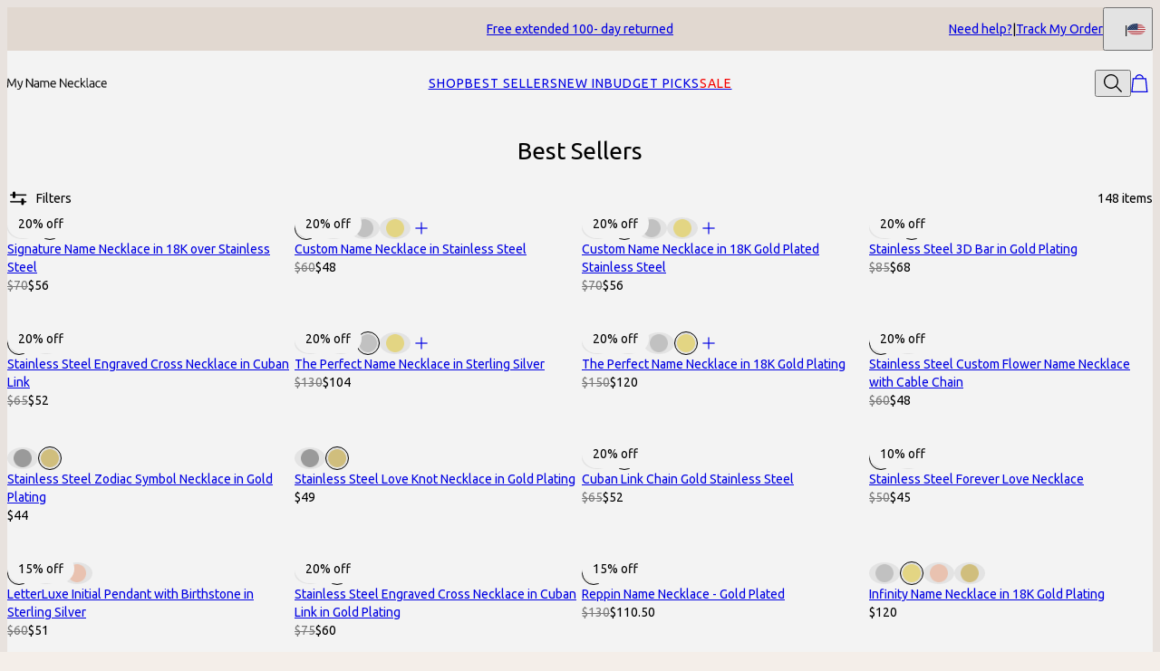

--- FILE ---
content_type: text/html; charset=utf-8
request_url: https://www.mynamenecklace.com/categories/best-sellers
body_size: 46467
content:
<!DOCTYPE html><html lang="en" data-theme="mnn"><head id="Head1"><meta charSet="utf-8" data-next-head=""/><meta name="viewport" content="width=device-width" data-next-head=""/><link rel="icon" href="https://www.mynamenecklace.com/favicon.ico" data-next-head=""/><title data-next-head="">Best Sellers - MyNameNecklace</title><meta name="description" content="Discover the best sellers category: the most coveted and personalized styles that everyone loves from My Name Necklace. Enjoy Free Shipping." data-next-head=""/><meta property="og:title" content="Best Sellers - MyNameNecklace" data-next-head=""/><meta property="og:description" content="Discover the best sellers category: the most coveted and personalized styles that everyone loves from My Name Necklace. Enjoy Free Shipping." data-next-head=""/><meta property="og:type" content="website" data-next-head=""/><meta property="og:url" content="https://www.mynamenecklace.com/categories/best-sellers" data-next-head=""/><meta property="og:site_name" content="My Name Necklace" data-next-head=""/><link rel="canonical" href="https://www.mynamenecklace.com/categories/best-sellers" data-next-head=""/><link rel="next" href="https://www.mynamenecklace.com/categories/best-sellers?pageId=2" data-next-head=""/><link rel="preload" href="/_next/static/media/67ea4463d4a1f79e-s.p.woff2" as="font" type="font/woff2" crossorigin="anonymous" data-next-font="size-adjust"/><link rel="preload" href="/_next/static/media/4c285fdca692ea22-s.p.woff2" as="font" type="font/woff2" crossorigin="anonymous" data-next-font="size-adjust"/><link rel="preload" href="/_next/static/media/eafabf029ad39a43-s.p.woff2" as="font" type="font/woff2" crossorigin="anonymous" data-next-font="size-adjust"/><link rel="preload" href="/_next/static/media/0484562807a97172-s.p.woff2" as="font" type="font/woff2" crossorigin="anonymous" data-next-font="size-adjust"/><link rel="preload" href="/_next/static/media/b957ea75a84b6ea7-s.p.woff2" as="font" type="font/woff2" crossorigin="anonymous" data-next-font="size-adjust"/><link rel="preload" href="/_next/static/media/33b26eb373ecdf02-s.p.woff2" as="font" type="font/woff2" crossorigin="anonymous" data-next-font="size-adjust"/><link rel="preload" href="/_next/static/media/155cae559bbd1a77-s.p.woff2" as="font" type="font/woff2" crossorigin="anonymous" data-next-font="size-adjust"/><link rel="preload" href="/_next/static/media/4de1fea1a954a5b6-s.p.woff2" as="font" type="font/woff2" crossorigin="anonymous" data-next-font="size-adjust"/><link rel="preload" href="/_next/static/media/6d664cce900333ee-s.p.woff2" as="font" type="font/woff2" crossorigin="anonymous" data-next-font="size-adjust"/><link rel="preload" href="/_next/static/media/60e25bb4822caced-s.p.woff2" as="font" type="font/woff2" crossorigin="anonymous" data-next-font="size-adjust"/><link rel="preload" href="/_next/static/media/44b65dd858ce4845-s.p.woff2" as="font" type="font/woff2" crossorigin="anonymous" data-next-font="size-adjust"/><link rel="preload" href="/_next/static/media/2cae48cd7f88b0ca-s.p.woff2" as="font" type="font/woff2" crossorigin="anonymous" data-next-font="size-adjust"/><link rel="preload" href="/_next/static/media/540d77d291600a59-s.p.woff2" as="font" type="font/woff2" crossorigin="anonymous" data-next-font="size-adjust"/><link rel="preload" href="/_next/static/media/4290675be02ca578-s.p.woff2" as="font" type="font/woff2" crossorigin="anonymous" data-next-font="size-adjust"/><link rel="preload" href="/_next/static/media/cf02d86d8eeb8761-s.p.woff2" as="font" type="font/woff2" crossorigin="anonymous" data-next-font="size-adjust"/><link rel="preload" href="/_next/static/media/5ecd406eb1efa076-s.p.otf" as="font" type="font/otf" crossorigin="anonymous" data-next-font="size-adjust"/><link rel="preload" href="/_next/static/media/95bb94ec555f1a40-s.p.woff2" as="font" type="font/woff2" crossorigin="anonymous" data-next-font="size-adjust"/><link rel="preload" href="/_next/static/media/e137d3378f144a5f-s.p.woff2" as="font" type="font/woff2" crossorigin="anonymous" data-next-font="size-adjust"/><link rel="preload" href="/_next/static/css/d4a2e333ceae5c99.css" as="style"/><link rel="preload" href="/_next/static/css/606d1024b658d130.css" as="style"/><link rel="preload" href="/_next/static/css/f29f338ddc5b723f.css" as="style"/><link rel="preload" href="/_next/static/css/945e089b9636ba66.css" as="style"/><link rel="preload" href="/_next/static/css/52cc11dd7a930a25.css" as="style"/><script type="application/ld+json" data-next-head="">{"@context":"https://schema.org","@type":"Organization","name":"My Name Necklace","url":"https://www.mynamenecklace.com/","logo":"https://cdn.mynamenecklace.com/digital-asset/banners/MNNUSSiteLogo.png"}</script><script type="application/ld+json" data-next-head="">{"@context":"http://schema.org","@type":"ItemList","itemListElement":[{"@type":"ListItem","position":1,"url":"https://www.mynamenecklace.com/products/signature-name-necklace-in-18k-over-stainless-steel"},{"@type":"ListItem","position":2,"url":"https://www.mynamenecklace.com/products/custom-name-necklace-in-stainless-steel"},{"@type":"ListItem","position":3,"url":"https://www.mynamenecklace.com/products/custom-name-necklace-in-18k-gold-plated-stainless-steel"},{"@type":"ListItem","position":4,"url":"https://www.mynamenecklace.com/products/stainless-steel-3d-bar-in-gold-plating"},{"@type":"ListItem","position":5,"url":"https://www.mynamenecklace.com/products/stainless-steel-engraved-cross-necklace-in-cuban-link"},{"@type":"ListItem","position":6,"url":"https://www.mynamenecklace.com/products/the-perfect-name-necklace-in-sterling-silver"},{"@type":"ListItem","position":7,"url":"https://www.mynamenecklace.com/products/the-perfect-name-necklace-in-18k-gold-plating"},{"@type":"ListItem","position":8,"url":"https://www.mynamenecklace.com/products/stainless-steel-custom-flower-name-necklace-with-cable-chain"},{"@type":"ListItem","position":9,"url":"https://www.mynamenecklace.com/products/stainless-steel-zodiac-symbol-necklace-in-gold-plating"},{"@type":"ListItem","position":10,"url":"https://www.mynamenecklace.com/products/stainless-steel-love-knot-necklace-with-mc-in-gold-plating"},{"@type":"ListItem","position":11,"url":"https://www.mynamenecklace.com/products/cuban-link-chain-gold-stainless-steel"},{"@type":"ListItem","position":12,"url":"https://www.mynamenecklace.com/products/stainless-steel-forever-love-necklace-with-mc"},{"@type":"ListItem","position":13,"url":"https://www.mynamenecklace.com/products/initial-necklace-with-birthstone-in-sterling-silver"},{"@type":"ListItem","position":14,"url":"https://www.mynamenecklace.com/products/stainless-steel-engraved-cross-necklace-in-cuban-link-in-gold-plating"},{"@type":"ListItem","position":15,"url":"https://www.mynamenecklace.com/products/reppin-name-necklace-gold-plated"},{"@type":"ListItem","position":16,"url":"https://www.mynamenecklace.com/products/infinity-name-necklace-in-18k-gold-plating"},{"@type":"ListItem","position":17,"url":"https://www.mynamenecklace.com/products/stainless-steel-engraved-cross-necklace-with-snake-chain"},{"@type":"ListItem","position":18,"url":"https://www.mynamenecklace.com/products/wavy-infinity-name-necklace"},{"@type":"ListItem","position":19,"url":"https://www.mynamenecklace.com/products/paperclip-script-name-necklace-with-diamond-in-sterling-silver"},{"@type":"ListItem","position":20,"url":"https://www.mynamenecklace.com/products/signature-name-necklace-in-stainless-steel"},{"@type":"ListItem","position":21,"url":"https://www.mynamenecklace.com/products/dainty-name-necklace-in-sterling-silver"},{"@type":"ListItem","position":22,"url":"https://www.mynamenecklace.com/products/bogota-vertical-name-necklace"},{"@type":"ListItem","position":23,"url":"https://www.mynamenecklace.com/products/the-perfect-name-necklace-in-18k-rose-gold-plating"},{"@type":"ListItem","position":24,"url":"https://www.mynamenecklace.com/products/stainless-steel-custom-flower-name-necklace-with-cable-chain-in-gold-plating"},{"@type":"ListItem","position":25,"url":"https://www.mynamenecklace.com/products/cuban-link-chain-stainless-steel"},{"@type":"ListItem","position":26,"url":"https://www.mynamenecklace.com/products/babe-paperclip-name-necklace-in-18k-gold-plating"},{"@type":"ListItem","position":27,"url":"https://www.mynamenecklace.com/products/paperclip-script-name-necklace-with-diamond-in-18k-gold-plating"},{"@type":"ListItem","position":28,"url":"https://www.mynamenecklace.com/products/i-heart-u-name-necklace-in-sterling-silver"},{"@type":"ListItem","position":29,"url":"https://www.mynamenecklace.com/products/18k-gold-plated-wavy-infinity-name-necklace"},{"@type":"ListItem","position":30,"url":"https://www.mynamenecklace.com/products/reppin-name-necklace"},{"@type":"ListItem","position":31,"url":"https://www.mynamenecklace.com/products/infinity-name-necklace-in-sterling-silver"},{"@type":"ListItem","position":32,"url":"https://www.mynamenecklace.com/products/the-real-name-necklace-18k-rose-gold-plated"},{"@type":"ListItem","position":33,"url":"https://www.mynamenecklace.com/products/blessed-infinity-name-necklace-in-sterling-silver"},{"@type":"ListItem","position":34,"url":"https://www.mynamenecklace.com/products/butterfly-name-necklace-in-18k-gold-plating"},{"@type":"ListItem","position":35,"url":"https://www.mynamenecklace.com/products/initial-necklace-with-birthstone-in-18k-gold-plating"},{"@type":"ListItem","position":36,"url":"https://www.mynamenecklace.com/products/bogota-vertical-name-necklace-gold-plated"},{"@type":"ListItem","position":37,"url":"https://www.mynamenecklace.com/products/don-t-curb-yourself-name-necklace-sterling-silver"},{"@type":"ListItem","position":38,"url":"https://www.mynamenecklace.com/products/classic-heart-name-necklace-18k-gold-plated"},{"@type":"ListItem","position":39,"url":"https://www.mynamenecklace.com/products/butterfly-name-necklace-in-sterling-silver"},{"@type":"ListItem","position":40,"url":"https://www.mynamenecklace.com/products/babe-paperclip-name-necklace-in-sterling-silver"}]}</script><script id="GTM_Script">
        <!-- Google Tag Manager Base Code -->
        (function(w,d,s,l,i){w[l]=w[l]||[];w[l].push({'gtm.start':
        new Date().getTime(),event:'gtm.js'});var f=d.getElementsByTagName(s)[0],
        j=d.createElement(s),dl=l!='dataLayer'?'&l='+l:'';j.async=true;j.src=
        'https://tracking.mynamenecklace.com/gtm.js?id='+i+dl;f.parentNode.insertBefore(j,f);
        })(window,document,'script','dataLayer','GTM-P5G82F4');
        <!-- End Google Tag Manager Base Code -->
      </script><script>
window.TgTrigger = function (eventType, data) {
    const fireReduxTgTrigger = function () {
        if (!window.TgTriggerEvents) {
            window.TgTriggerEvents = [];
        }
        window.TgTriggerEvents.push({ type: eventType, data: data });
    }

    fireReduxTgTrigger();
    var event = new CustomEvent(eventType, { detail: data })
    document.dispatchEvent(event);
}
</script><link rel="stylesheet" href="/_next/static/css/d4a2e333ceae5c99.css" data-n-g=""/><link rel="stylesheet" href="/_next/static/css/606d1024b658d130.css" data-n-p=""/><link rel="stylesheet" href="/_next/static/css/f29f338ddc5b723f.css" data-n-p=""/><link rel="stylesheet" href="/_next/static/css/945e089b9636ba66.css" data-n-p=""/><link rel="stylesheet" href="/_next/static/css/52cc11dd7a930a25.css"/><noscript data-n-css=""></noscript><script defer="" noModule="" src="/_next/static/chunks/polyfills-42372ed130431b0a.js"></script><script defer="" src="/_next/static/chunks/6468.32b2282fa41b0e9e.js"></script><script defer="" src="/_next/static/chunks/3933.d5170137ef14fdbb.js"></script><script defer="" src="/_next/static/chunks/3442.1c4bdae92f0d917d.js"></script><script defer="" src="/_next/static/chunks/1339.5665b3e9c00e0388.js"></script><script defer="" src="/_next/static/chunks/2284.55412e7063c9a831.js"></script><script defer="" src="/_next/static/chunks/5889.96b6c18348dde3f9.js"></script><script defer="" src="/_next/static/chunks/265.853f0d6f3ec0d978.js"></script><script defer="" src="/_next/static/chunks/515.b87ac4b90cf62958.js"></script><script defer="" src="/_next/static/chunks/6507.04375ae24748c229.js"></script><script defer="" src="/_next/static/chunks/1733.f63c906c0451cc09.js"></script><script defer="" src="/_next/static/chunks/9994.32fd8fd3b9c1f854.js"></script><script src="/_next/static/chunks/webpack-3b52d3324473fd59.js" defer=""></script><script src="/_next/static/chunks/framework-0907bc41f77e1d3c.js" defer=""></script><script src="/_next/static/chunks/main-b95138a1901bfdaf.js" defer=""></script><script src="/_next/static/chunks/pages/_app-5bcdcae361ddc654.js" defer=""></script><script src="/_next/static/chunks/60db774e-7fe3586d7079a94d.js" defer=""></script><script src="/_next/static/chunks/bbce1c15-4ed80432d1ae5a01.js" defer=""></script><script src="/_next/static/chunks/4913-da0ec3ee584b7c39.js" defer=""></script><script src="/_next/static/chunks/9748-003806c4d91a86ce.js" defer=""></script><script src="/_next/static/chunks/6668-1085963b5f8282b5.js" defer=""></script><script src="/_next/static/chunks/3619-669c66486033067b.js" defer=""></script><script src="/_next/static/chunks/7828-d89ddc52e92f53b1.js" defer=""></script><script src="/_next/static/chunks/9749-81372219677ef344.js" defer=""></script><script src="/_next/static/chunks/8444-d117f3313d62a35f.js" defer=""></script><script src="/_next/static/chunks/3739-662ed262975a9983.js" defer=""></script><script src="/_next/static/chunks/6237-5a0c7133bbf9c06a.js" defer=""></script><script src="/_next/static/chunks/pages/%5BsiteId%5D/%5BtargetLocale%5D/%5Bcurrency%5D/categories/%5BcategoryId%5D/%5Bpage%5D-39968bf7927598b8.js" defer=""></script><script src="/_next/static/cd29bGAOrOxFc9_9u41pn/_buildManifest.js" defer=""></script><script src="/_next/static/cd29bGAOrOxFc9_9u41pn/_ssgManifest.js" defer=""></script><style id="__jsx-3022058832">:where(html){--font-family-main-regular:'AnoRegular', 'AnoRegular Fallback';--font-family-main-light:'AnoHalf', 'AnoHalf Fallback';--font-family-main-bold:'AnoBold', 'AnoBold Fallback';--font-family-secondary-regular:'MafraBook', 'MafraBook Fallback';--font-family-secondary-light:'MafraLight', 'MafraLight Fallback'}</style></head><body><noscript><iframe src="https://tracking.mynamenecklace.com/ns.html?id=GTM-P5G82F4" height="0" width="0" style="display: none; visibility: hidden;"></iframe></noscript><div id="__next"><section class="announcementsBar_AnnouncementsBar__0_YZv" id="AnnouncementsBar"><style id="announcementsBar">body {
                        --layout-announcements-bar-background: #ede3db;
                        --layout-announcements-bar-text: #000000;
                    }</style><div></div><div id="AnnouncementsMessages"><div class="carousel_Carousel__o2XSn textCarousel_Carousel__8Sy6y carousel"><button id="prevundefined" type="button" class="carousel_Arrow__VUWdb carousel_Previous__QFXf1 textCarousel_ArrowsText__flXrg previousArrow" disabled="" aria-label="Previous"><svg xmlns="http://www.w3.org/2000/svg" width="1em" height="1em" fill="none" viewBox="0 0 16 16" class="Arrow_left__ktWbp"><path fill="currentColor" d="M15.53 8.53a.75.75 0 0 0 0-1.06l-4.773-4.773a.75.75 0 0 0-1.06 1.06L13.939 8l-4.242 4.243a.75.75 0 0 0 1.06 1.06zM1 8.75h14v-1.5H1z"></path></svg></button><button id="nextundefined" type="button" class="carousel_Arrow__VUWdb carousel_Next__mxxa6 textCarousel_ArrowsText__flXrg nextArrow" disabled="" aria-label="Next"><svg xmlns="http://www.w3.org/2000/svg" width="1em" height="1em" fill="none" viewBox="0 0 16 16" class="Arrow_right__tqg9E"><path fill="currentColor" d="M15.53 8.53a.75.75 0 0 0 0-1.06l-4.773-4.773a.75.75 0 0 0-1.06 1.06L13.939 8l-4.242 4.243a.75.75 0 0 0 1.06 1.06zM1 8.75h14v-1.5H1z"></path></svg></button><div class="carousel_Viewport__ftAt_"><div class="carousel_Container__UZmVM"><div class="carousel_Slide__uw6NK"><div><a data-custom-link="internal" href="/articles/return-and-cancellation-policy"> <p class="typography_text2" data-rule="text2">Free extended 100- day returned</p> </a></div></div><div class="carousel_Slide__uw6NK"><div><a data-custom-link="internal" href="/articles/shipping-information?source=TopSecureReasons"> <p class="typography_text2" data-rule="text2">Free shipping on all orders!</p> </a></div></div></div></div><div class="carousel_DotsWrapper__n7FTa carousel-dots"><div class="carousel_Dots__HY0jZ textCarousel_Dots__U7Kzj"></div></div></div></div><section class="announcementsBar_End__dg2XU"><ul id="QuickLinks" class="quickLinks_QuickLinks__2y1rL"><li><a data-custom-link="internal" href="/articles/help-center?source=tooltip"><div class="typography_text1" data-rule="text1">Need help?</div></a></li><li><a href="/ordertracking.aspx?source=TopOrderStatus" data-custom-link="external"><div class="typography_text1" data-rule="text1">Track My Order</div></a></li></ul><button type="button" class="localizationModalTrigger_LocalizationModalTrigger__FiacU" id="LocalizationModalTrigger"><span class="typography_caption2 shipping-label" data-rule="caption2">Ship to:</span><div class="localizationModalTrigger_Flag__o_t3B shipping-flag fi fi-us"></div></button></section></section><header class="header_Header__R_ib9"><button aria-label="Menu Trigger" type="button" id="menuTrigger" class="menuTrigger_MenuIcon__G7tUU"><svg class="svg-icon" viewBox="0 0 24 24" width="24px" height="24px"></svg></button><a href="https://www.mynamenecklace.com/" id="headerLogo" class="headerLogo_HeaderLogo__RM60_" data-custom-link="external"><img alt="My Name Necklace" title="My Name Necklace" loading="lazy" decoding="async" data-nimg="fill" class="logo" style="position:absolute;height:100%;width:100%;left:0;top:0;right:0;bottom:0;color:transparent" src="https://cdn.mynamenecklace.com/digital-asset/banners/MNN-New%201.svg"/></a><nav class="headerMenu_HeaderMenu__zbxmv" style="--color-main-brand:var(--colors-text);--color-main-brand-secondary:var(--colors-background)"><div class="headerMenu_Menu__yYC85" data-level="1"><a class="headerMenu_Link__djCNu" data-custom-link="internal" href="/categories/personalized-necklaces"><div class="typography_headline8 headerMenu_Title__REkOx" data-rule="headline8" style="color:">SHOP</div></a><div class="headerMenu_SubMenu__32yon nav-sub-menu"><div class="headerMenu_Items__SWPLN"><div class="headerMenu_Menu__yYC85" data-level="2"><a class="headerMenu_Link__djCNu" data-custom-link="internal" href="/categories/name-plate-necklaces"><div class="typography_text1 headerMenu_Title__REkOx" data-rule="text1" style="color:">Name Necklaces</div></a></div><div class="headerMenu_Menu__yYC85" data-level="2"><a class="headerMenu_Link__djCNu" data-custom-link="internal" href="/categories/silver-name-necklaces"><div class="typography_text1 headerMenu_Title__REkOx" data-rule="text1" style="color:">Silver Name Necklaces</div></a></div><div class="headerMenu_Menu__yYC85" data-level="2"><a class="headerMenu_Link__djCNu" data-custom-link="internal" href="/categories/rose-gold-name-necklaces"><div class="typography_text1 headerMenu_Title__REkOx" data-rule="text1" style="color:">Rose Gold Name Necklaces</div></a></div><div class="headerMenu_Menu__yYC85" data-level="2"><a class="headerMenu_Link__djCNu" data-custom-link="internal" href="/categories/gold-name-necklaces"><div class="typography_text1 headerMenu_Title__REkOx" data-rule="text1" style="color:">Gold Name Necklaces</div></a></div><div class="headerMenu_Menu__yYC85" data-level="2"><a class="headerMenu_Link__djCNu" data-custom-link="internal" href="/categories/diamond-name-necklaces"><div class="typography_text1 headerMenu_Title__REkOx" data-rule="text1" style="color:">Diamond Name Necklaces</div></a></div><div class="headerMenu_Menu__yYC85" data-level="2"><a class="headerMenu_Link__djCNu" data-custom-link="internal" href="/categories/initial-necklaces"><div class="typography_text1 headerMenu_Title__REkOx" data-rule="text1" style="color:">Initial Necklaces </div></a></div><div class="headerMenu_Menu__yYC85" data-level="2"><a class="headerMenu_Link__djCNu" data-custom-link="internal" href="/categories/infinity-name-necklaces"><div class="typography_text1 headerMenu_Title__REkOx" data-rule="text1" style="color:">Infinity Name Necklaces</div></a></div><div class="headerMenu_Menu__yYC85" data-level="2"><a class="headerMenu_Link__djCNu" data-custom-link="internal" href="/categories/personalized-necklaces"><div class="typography_text1 headerMenu_Title__REkOx" data-rule="text1" style="color:">Personalized Necklaces</div></a></div><div class="headerMenu_Menu__yYC85" data-level="2"><a class="headerMenu_Link__djCNu" data-custom-link="internal" href="/categories/chain-necklaces"><div class="typography_text1 headerMenu_Title__REkOx" data-rule="text1" style="color:">Chains</div></a></div></div><a class="marketingBanner_MarketingBanner__tE_hT marketing-banner" data-custom-link="internal" href="/categories/best-sellers"><img alt="Unique and Personalized" loading="lazy" width="234" height="312" decoding="async" data-nimg="1" style="color:transparent" srcSet="https://cdn.myka.com/digital-asset/banners/Name_Necklace_MNN.jpg?w=256 1x, https://cdn.myka.com/digital-asset/banners/Name_Necklace_MNN.jpg?w=640 2x" src="https://cdn.myka.com/digital-asset/banners/Name_Necklace_MNN.jpg?w=640"/><div class="marketingBanner_Text___SE3_"><div class="typography_paragraph1" data-rule="paragraph1">Unique and Personalized</div><div class="typography_text2 marketingBanner_CTA__wW_PL" data-rule="text2">Discover Gifts</div></div></a></div></div><div class="headerMenu_Menu__yYC85" data-level="1"><a class="headerMenu_Link__djCNu headerMenu_Current__0mVp_" data-custom-link="internal" href="/categories/best-sellers"><div class="typography_headline8 headerMenu_Title__REkOx" data-rule="headline8" style="color:">Best Sellers</div></a></div><div class="headerMenu_Menu__yYC85" data-level="1"><a class="headerMenu_Link__djCNu" data-custom-link="internal" href="/categories/arrivals"><div class="typography_headline8 headerMenu_Title__REkOx" data-rule="headline8" style="color:">NEW IN </div></a></div><div class="headerMenu_Menu__yYC85" data-level="1"><a class="headerMenu_Link__djCNu" data-custom-link="internal" href="/categories/budget-picks"><div class="typography_headline8 headerMenu_Title__REkOx" data-rule="headline8" style="color:">Budget Picks</div></a></div><div class="headerMenu_Menu__yYC85" data-level="1"><a class="headerMenu_Link__djCNu" data-custom-link="internal" href="/categories/sale"><div class="typography_headline8 headerMenu_Title__REkOx" data-rule="headline8" style="color:red">SALE</div></a></div></nav><div id="top-bar" class="header_Actions__m63jx"><button id="SearchToggle" type="button" class="searchToggle_SearchToggle__QoFqo" title="Search Products" aria-label="Search"><svg class="svg-icon" viewBox="0 0 24 24" width="24px" height="24px"></svg></button></div><div id="SearchWidget" class="searchWidget_SearchWidget__VqjO2"><div class="searchWidget_FieldWrapper__AgoVt"><div class="searchField_SearchField__z3mJl" id="SearchField"><svg class="svg-icon" viewBox="0 0 24 24" width="24px" height="24px"></svg><div class="textField_TextField__p6oha searchField_TextField__bdTQX text-field textField_NoLabel__LIzgK no-label"><input spellCheck="false" placeholder="E.g. Gift for Her, Men Bracelet" autoComplete="nope" value=""/></div><button type="button" class="closeButton_CloseButton__O_5r7 close-btn searchField_Close__yTgaD" aria-label="Close"><svg class="svg-icon" viewBox="0 0 24 24" width="24px" height="24px"></svg></button></div></div></div></header><main id="CategoryPage" class="categoryPage_CategoryPage__ofGHf new-route-page"><h1 class="typography_headline3" data-rule="headline3" id="CategoryTitle">Best Sellers</h1><div class="typography_text1" data-rule="text1" id="CategoryShortDescription">   </div><section id="categoryProducts" class="storefront_Storefront__B0APW"><div class="storefront_Controls__2AnEX"><button class="button_secondary filtersToggle_FiltersToggle__0eYBu" id="FiltersToggle"><span><svg class="svg-icon" viewBox="0 0 24 24" width="24px" height="24px"></svg><div class="typography_text1" data-rule="text1">Filters</div></span></button><div class="typography_text1" data-rule="text1" id="Total">148<!-- --> <!-- -->items</div></div><div id="FiltersPanel" class="filtersPanel_FiltersPanel__4QDtF"><div id="FilterGroups" class="filterGroups_FilterGroups__XIJtr accordion"><div class="expandable_Expandable__HQ8Lq filterGroups_Expandable__eKDUP expandable"><div class="summary_Summary__JmcDw filterGroups_Summary__AECT9 summary"><div class="typography_headline6" data-rule="headline6">Sort By</div><button class="toggle_Toggle__BwYTC expandable_toggle"><svg class="svg-icon" viewBox="0 0 24 24" width="24px" height="24px"></svg></button></div><div class="content_Content__rJbYV content"><div class="content_Inner__pMe3e content-inner"><ul class="filterGroups_Group__BjBOq"><li class="typography_text1" data-rule="text1"><button type="button">Featured<!-- --> </button></li><li class="typography_text1" data-rule="text1"><button type="button">Price Low To High<!-- --> </button></li><li class="typography_text1" data-rule="text1"><button type="button">Price High To Low<!-- --> </button></li></ul></div></div><div class="postContent_PostContent__dy5l_ post-content"><div class="postContent_Inner__N1W3f content-inner"><div class="filterGroups_CategoryCurrentFilters__9rpKH"></div></div></div></div></div></div><div class="productListing_ProductListing__GctnD" id="ProductListing"><section class="productsGrid_ProductsGrid__R9_2a productListing_ProductsGrid__61frI"><div class="product-grid-item" data-index="0"><div class="defaultCard_ProductCard__EgqPW product-card"><a class="product-image" data-custom-link="internal" href="/products/signature-name-necklace-in-18k-over-stainless-steel?m=839df9de-afd5-438b-9abe-0c5558d8c622"><div class="scrollSnap_ScrollWrapper___DybN"><div class="scrollSnap_ScrollContainer__J4Mzf"><div class="scrollSnap_Image__90uNk scrollSnap_active__xzwpo"><div class="productImage_ProductImage___6gTM product-grid-item-image"><img alt="Signature Name Necklace in 18K over Stainless Steel-4 product photo" title="Signature Name Necklace in 18K over Stainless Steel-4" loading="lazy" width="1000" height="1000" decoding="async" data-nimg="1" class="productImage_Main__IFCNN" style="color:transparent" sizes="(max-width: 768px) 50vw, 40vw" srcSet="https://cdn.mynamenecklace.com/digital-asset/product/shine-on-5-gp-1.jpg?w=256 256w, https://cdn.mynamenecklace.com/digital-asset/product/shine-on-5-gp-1.jpg?w=384 384w, https://cdn.mynamenecklace.com/digital-asset/product/shine-on-5-gp-1.jpg?w=640 640w, https://cdn.mynamenecklace.com/digital-asset/product/shine-on-5-gp-1.jpg?w=750 750w, https://cdn.mynamenecklace.com/digital-asset/product/shine-on-5-gp-1.jpg?w=828 828w, https://cdn.mynamenecklace.com/digital-asset/product/shine-on-5-gp-1.jpg?w=1080 1080w, https://cdn.mynamenecklace.com/digital-asset/product/shine-on-5-gp-1.jpg?w=1200 1200w, https://cdn.mynamenecklace.com/digital-asset/product/shine-on-5-gp-1.jpg?w=1920 1920w, https://cdn.mynamenecklace.com/digital-asset/product/shine-on-5-gp-1.jpg?w=2048 2048w, https://cdn.mynamenecklace.com/digital-asset/product/shine-on-5-gp-1.jpg?w=3840 3840w" src="https://cdn.mynamenecklace.com/digital-asset/product/shine-on-5-gp-1.jpg?w=3840"/><div class="typography_ribbons1 ribbon ribbon_Ribbon___rRcD" data-rule="ribbons1">20% off</div></div></div><div class="scrollSnap_Image__90uNk "><div class="productImage_ProductImage___6gTM product-grid-item-image"><img alt="Signature Name Necklace in 18K over Stainless Steel-1 product photo" title="Signature Name Necklace in 18K over Stainless Steel-1" loading="lazy" width="1000" height="1000" decoding="async" data-nimg="1" class="productImage_Main__IFCNN" style="color:transparent" sizes="(max-width: 768px) 50vw, 40vw" srcSet="https://cdn.mynamenecklace.com/digital-asset/product/shine-on-5-gp-6.jpg?w=256 256w, https://cdn.mynamenecklace.com/digital-asset/product/shine-on-5-gp-6.jpg?w=384 384w, https://cdn.mynamenecklace.com/digital-asset/product/shine-on-5-gp-6.jpg?w=640 640w, https://cdn.mynamenecklace.com/digital-asset/product/shine-on-5-gp-6.jpg?w=750 750w, https://cdn.mynamenecklace.com/digital-asset/product/shine-on-5-gp-6.jpg?w=828 828w, https://cdn.mynamenecklace.com/digital-asset/product/shine-on-5-gp-6.jpg?w=1080 1080w, https://cdn.mynamenecklace.com/digital-asset/product/shine-on-5-gp-6.jpg?w=1200 1200w, https://cdn.mynamenecklace.com/digital-asset/product/shine-on-5-gp-6.jpg?w=1920 1920w, https://cdn.mynamenecklace.com/digital-asset/product/shine-on-5-gp-6.jpg?w=2048 2048w, https://cdn.mynamenecklace.com/digital-asset/product/shine-on-5-gp-6.jpg?w=3840 3840w" src="https://cdn.mynamenecklace.com/digital-asset/product/shine-on-5-gp-6.jpg?w=3840"/><div class="typography_ribbons1 ribbon ribbon_Ribbon___rRcD" data-rule="ribbons1">20% off</div></div></div><div class="scrollSnap_Image__90uNk "><div class="productImage_ProductImage___6gTM product-grid-item-image"><img alt="Signature Name Necklace in 18K over Stainless Steel-3 product photo" title="Signature Name Necklace in 18K over Stainless Steel-3" loading="lazy" width="1000" height="1000" decoding="async" data-nimg="1" class="productImage_Main__IFCNN" style="color:transparent" sizes="(max-width: 768px) 50vw, 40vw" srcSet="https://cdn.mynamenecklace.com/digital-asset/product/shine-on-5-gp-10.jpg?w=256 256w, https://cdn.mynamenecklace.com/digital-asset/product/shine-on-5-gp-10.jpg?w=384 384w, https://cdn.mynamenecklace.com/digital-asset/product/shine-on-5-gp-10.jpg?w=640 640w, https://cdn.mynamenecklace.com/digital-asset/product/shine-on-5-gp-10.jpg?w=750 750w, https://cdn.mynamenecklace.com/digital-asset/product/shine-on-5-gp-10.jpg?w=828 828w, https://cdn.mynamenecklace.com/digital-asset/product/shine-on-5-gp-10.jpg?w=1080 1080w, https://cdn.mynamenecklace.com/digital-asset/product/shine-on-5-gp-10.jpg?w=1200 1200w, https://cdn.mynamenecklace.com/digital-asset/product/shine-on-5-gp-10.jpg?w=1920 1920w, https://cdn.mynamenecklace.com/digital-asset/product/shine-on-5-gp-10.jpg?w=2048 2048w, https://cdn.mynamenecklace.com/digital-asset/product/shine-on-5-gp-10.jpg?w=3840 3840w" src="https://cdn.mynamenecklace.com/digital-asset/product/shine-on-5-gp-10.jpg?w=3840"/><div class="typography_ribbons1 ribbon ribbon_Ribbon___rRcD" data-rule="ribbons1">20% off</div></div></div><div class="scrollSnap_Image__90uNk "><div class="productImage_ProductImage___6gTM product-grid-item-image"><img alt="Signature Name Necklace in 18K over Stainless Steel-5 product photo" title="Signature Name Necklace in 18K over Stainless Steel-5" loading="lazy" width="1000" height="1000" decoding="async" data-nimg="1" class="productImage_Main__IFCNN" style="color:transparent" sizes="(max-width: 768px) 50vw, 40vw" srcSet="https://cdn.mynamenecklace.com/digital-asset/product/shine-on-5-gp-7.jpg?w=256 256w, https://cdn.mynamenecklace.com/digital-asset/product/shine-on-5-gp-7.jpg?w=384 384w, https://cdn.mynamenecklace.com/digital-asset/product/shine-on-5-gp-7.jpg?w=640 640w, https://cdn.mynamenecklace.com/digital-asset/product/shine-on-5-gp-7.jpg?w=750 750w, https://cdn.mynamenecklace.com/digital-asset/product/shine-on-5-gp-7.jpg?w=828 828w, https://cdn.mynamenecklace.com/digital-asset/product/shine-on-5-gp-7.jpg?w=1080 1080w, https://cdn.mynamenecklace.com/digital-asset/product/shine-on-5-gp-7.jpg?w=1200 1200w, https://cdn.mynamenecklace.com/digital-asset/product/shine-on-5-gp-7.jpg?w=1920 1920w, https://cdn.mynamenecklace.com/digital-asset/product/shine-on-5-gp-7.jpg?w=2048 2048w, https://cdn.mynamenecklace.com/digital-asset/product/shine-on-5-gp-7.jpg?w=3840 3840w" src="https://cdn.mynamenecklace.com/digital-asset/product/shine-on-5-gp-7.jpg?w=3840"/><div class="typography_ribbons1 ribbon ribbon_Ribbon___rRcD" data-rule="ribbons1">20% off</div></div></div><div class="scrollSnap_Image__90uNk "><div class="productImage_ProductImage___6gTM product-grid-item-image"><img alt="Signature Name Necklace in 18K over Stainless Steel-2 product photo" title="Signature Name Necklace in 18K over Stainless Steel-2" loading="lazy" width="1000" height="1000" decoding="async" data-nimg="1" class="productImage_Main__IFCNN" style="color:transparent" sizes="(max-width: 768px) 50vw, 40vw" srcSet="https://cdn.mynamenecklace.com/digital-asset/product/shine-on-5-gp-8.jpg?w=256 256w, https://cdn.mynamenecklace.com/digital-asset/product/shine-on-5-gp-8.jpg?w=384 384w, https://cdn.mynamenecklace.com/digital-asset/product/shine-on-5-gp-8.jpg?w=640 640w, https://cdn.mynamenecklace.com/digital-asset/product/shine-on-5-gp-8.jpg?w=750 750w, https://cdn.mynamenecklace.com/digital-asset/product/shine-on-5-gp-8.jpg?w=828 828w, https://cdn.mynamenecklace.com/digital-asset/product/shine-on-5-gp-8.jpg?w=1080 1080w, https://cdn.mynamenecklace.com/digital-asset/product/shine-on-5-gp-8.jpg?w=1200 1200w, https://cdn.mynamenecklace.com/digital-asset/product/shine-on-5-gp-8.jpg?w=1920 1920w, https://cdn.mynamenecklace.com/digital-asset/product/shine-on-5-gp-8.jpg?w=2048 2048w, https://cdn.mynamenecklace.com/digital-asset/product/shine-on-5-gp-8.jpg?w=3840 3840w" src="https://cdn.mynamenecklace.com/digital-asset/product/shine-on-5-gp-8.jpg?w=3840"/><div class="typography_ribbons1 ribbon ribbon_Ribbon___rRcD" data-rule="ribbons1">20% off</div></div></div></div><div class="scrollSnap_DotsContainer__jN3oN"><span class="scrollSnap_Dot__cX35c scrollSnap_active__xzwpo"></span><span class="scrollSnap_Dot__cX35c "></span><span class="scrollSnap_Dot__cX35c "></span><span class="scrollSnap_Dot__cX35c "></span><span class="scrollSnap_Dot__cX35c "></span></div></div></a><section class="productCardRelatives_ProductCardRelatives__IjZm6"><button class="productCardRelatives_Item__lGADC"><img alt="steel" loading="lazy" width="20" height="20" decoding="async" data-nimg="1" class="png-icon png-icon-steel" style="color:transparent" srcSet="/_next/static/media/mnn.6691073f.png?w=32 1x, /_next/static/media/mnn.6691073f.png?w=48 2x" src="/_next/static/media/mnn.6691073f.png?w=48"/></button><button class="productCardRelatives_Item__lGADC productCardRelatives_Current__LpeT_"><img alt="solidGold" loading="lazy" width="20" height="20" decoding="async" data-nimg="1" class="png-icon png-icon-solid-gold" style="color:transparent" srcSet="/_next/static/media/mnn.6cc9a1d0.png?w=32 1x, /_next/static/media/mnn.6cc9a1d0.png?w=48 2x" src="/_next/static/media/mnn.6cc9a1d0.png?w=48"/></button></section><div class="typography_text5 product-grid-item-name" data-rule="text5"><a data-custom-link="internal" href="/products/signature-name-necklace-in-18k-over-stainless-steel?m=839df9de-afd5-438b-9abe-0c5558d8c622">Signature Name Necklace in 18K over Stainless Steel</a></div><div class="price_ProductPrices__ZFRUp product-prices"><div class="typography_text7 price_Crossed__rYJrz crossed-price" data-rule="text7">$70</div><div class="typography_text6 price_Selling__9HODW selling-price" data-rule="text6">$56</div></div></div></div><div class="product-grid-item" data-index="1"><div class="defaultCard_ProductCard__EgqPW product-card"><a class="product-image" data-custom-link="internal" href="/products/custom-name-necklace-in-stainless-steel?m=839df9de-afd5-438b-9abe-0c5558d8c622"><div class="scrollSnap_ScrollWrapper___DybN"><div class="scrollSnap_ScrollContainer__J4Mzf"><div class="scrollSnap_Image__90uNk scrollSnap_active__xzwpo"><div class="productImage_ProductImage___6gTM product-grid-item-image"><img alt="Custom Name Necklace in Stainless Steel-6 product photo" title="Custom Name Necklace in Stainless Steel-6" loading="lazy" width="1000" height="1000" decoding="async" data-nimg="1" class="productImage_Main__IFCNN" style="color:transparent" sizes="(max-width: 768px) 50vw, 40vw" srcSet="https://cdn.mynamenecklace.com/digital-asset/product/shine-on-4-1.jpg?w=256 256w, https://cdn.mynamenecklace.com/digital-asset/product/shine-on-4-1.jpg?w=384 384w, https://cdn.mynamenecklace.com/digital-asset/product/shine-on-4-1.jpg?w=640 640w, https://cdn.mynamenecklace.com/digital-asset/product/shine-on-4-1.jpg?w=750 750w, https://cdn.mynamenecklace.com/digital-asset/product/shine-on-4-1.jpg?w=828 828w, https://cdn.mynamenecklace.com/digital-asset/product/shine-on-4-1.jpg?w=1080 1080w, https://cdn.mynamenecklace.com/digital-asset/product/shine-on-4-1.jpg?w=1200 1200w, https://cdn.mynamenecklace.com/digital-asset/product/shine-on-4-1.jpg?w=1920 1920w, https://cdn.mynamenecklace.com/digital-asset/product/shine-on-4-1.jpg?w=2048 2048w, https://cdn.mynamenecklace.com/digital-asset/product/shine-on-4-1.jpg?w=3840 3840w" src="https://cdn.mynamenecklace.com/digital-asset/product/shine-on-4-1.jpg?w=3840"/><div class="typography_ribbons1 ribbon ribbon_Ribbon___rRcD" data-rule="ribbons1">20% off</div></div></div><div class="scrollSnap_Image__90uNk "><div class="productImage_ProductImage___6gTM product-grid-item-image"><img alt="Custom Name Necklace in Stainless Steel-3 product photo" title="Custom Name Necklace in Stainless Steel-3" loading="lazy" width="1000" height="1000" decoding="async" data-nimg="1" class="productImage_Main__IFCNN" style="color:transparent" sizes="(max-width: 768px) 50vw, 40vw" srcSet="https://cdn.mynamenecklace.com/digital-asset/product/shine-on-4-9.jpg?w=256 256w, https://cdn.mynamenecklace.com/digital-asset/product/shine-on-4-9.jpg?w=384 384w, https://cdn.mynamenecklace.com/digital-asset/product/shine-on-4-9.jpg?w=640 640w, https://cdn.mynamenecklace.com/digital-asset/product/shine-on-4-9.jpg?w=750 750w, https://cdn.mynamenecklace.com/digital-asset/product/shine-on-4-9.jpg?w=828 828w, https://cdn.mynamenecklace.com/digital-asset/product/shine-on-4-9.jpg?w=1080 1080w, https://cdn.mynamenecklace.com/digital-asset/product/shine-on-4-9.jpg?w=1200 1200w, https://cdn.mynamenecklace.com/digital-asset/product/shine-on-4-9.jpg?w=1920 1920w, https://cdn.mynamenecklace.com/digital-asset/product/shine-on-4-9.jpg?w=2048 2048w, https://cdn.mynamenecklace.com/digital-asset/product/shine-on-4-9.jpg?w=3840 3840w" src="https://cdn.mynamenecklace.com/digital-asset/product/shine-on-4-9.jpg?w=3840"/><div class="typography_ribbons1 ribbon ribbon_Ribbon___rRcD" data-rule="ribbons1">20% off</div></div></div><div class="scrollSnap_Image__90uNk "><div class="productImage_ProductImage___6gTM product-grid-item-image"><img alt="Custom Name Necklace in Stainless Steel-7 product photo" title="Custom Name Necklace in Stainless Steel-7" loading="lazy" width="1000" height="1000" decoding="async" data-nimg="1" class="productImage_Main__IFCNN" style="color:transparent" sizes="(max-width: 768px) 50vw, 40vw" srcSet="https://cdn.mynamenecklace.com/digital-asset/product/shine-on-4-8.jpg?w=256 256w, https://cdn.mynamenecklace.com/digital-asset/product/shine-on-4-8.jpg?w=384 384w, https://cdn.mynamenecklace.com/digital-asset/product/shine-on-4-8.jpg?w=640 640w, https://cdn.mynamenecklace.com/digital-asset/product/shine-on-4-8.jpg?w=750 750w, https://cdn.mynamenecklace.com/digital-asset/product/shine-on-4-8.jpg?w=828 828w, https://cdn.mynamenecklace.com/digital-asset/product/shine-on-4-8.jpg?w=1080 1080w, https://cdn.mynamenecklace.com/digital-asset/product/shine-on-4-8.jpg?w=1200 1200w, https://cdn.mynamenecklace.com/digital-asset/product/shine-on-4-8.jpg?w=1920 1920w, https://cdn.mynamenecklace.com/digital-asset/product/shine-on-4-8.jpg?w=2048 2048w, https://cdn.mynamenecklace.com/digital-asset/product/shine-on-4-8.jpg?w=3840 3840w" src="https://cdn.mynamenecklace.com/digital-asset/product/shine-on-4-8.jpg?w=3840"/><div class="typography_ribbons1 ribbon ribbon_Ribbon___rRcD" data-rule="ribbons1">20% off</div></div></div><div class="scrollSnap_Image__90uNk "><div class="productImage_ProductImage___6gTM product-grid-item-image"><img alt="Custom Name Necklace in Stainless Steel-4 product photo" title="Custom Name Necklace in Stainless Steel-4" loading="lazy" width="1000" height="1000" decoding="async" data-nimg="1" class="productImage_Main__IFCNN" style="color:transparent" sizes="(max-width: 768px) 50vw, 40vw" srcSet="https://cdn.mynamenecklace.com/digital-asset/product/shine-on-4-6.jpg?w=256 256w, https://cdn.mynamenecklace.com/digital-asset/product/shine-on-4-6.jpg?w=384 384w, https://cdn.mynamenecklace.com/digital-asset/product/shine-on-4-6.jpg?w=640 640w, https://cdn.mynamenecklace.com/digital-asset/product/shine-on-4-6.jpg?w=750 750w, https://cdn.mynamenecklace.com/digital-asset/product/shine-on-4-6.jpg?w=828 828w, https://cdn.mynamenecklace.com/digital-asset/product/shine-on-4-6.jpg?w=1080 1080w, https://cdn.mynamenecklace.com/digital-asset/product/shine-on-4-6.jpg?w=1200 1200w, https://cdn.mynamenecklace.com/digital-asset/product/shine-on-4-6.jpg?w=1920 1920w, https://cdn.mynamenecklace.com/digital-asset/product/shine-on-4-6.jpg?w=2048 2048w, https://cdn.mynamenecklace.com/digital-asset/product/shine-on-4-6.jpg?w=3840 3840w" src="https://cdn.mynamenecklace.com/digital-asset/product/shine-on-4-6.jpg?w=3840"/><div class="typography_ribbons1 ribbon ribbon_Ribbon___rRcD" data-rule="ribbons1">20% off</div></div></div><div class="scrollSnap_Image__90uNk "><div class="productImage_ProductImage___6gTM product-grid-item-image"><img alt="Custom Name Necklace in Stainless Steel-1 product photo" title="Custom Name Necklace in Stainless Steel-1" loading="lazy" width="1000" height="1000" decoding="async" data-nimg="1" class="productImage_Main__IFCNN" style="color:transparent" sizes="(max-width: 768px) 50vw, 40vw" srcSet="https://cdn.mynamenecklace.com/digital-asset/product/shine-on-4-4.jpg?w=256 256w, https://cdn.mynamenecklace.com/digital-asset/product/shine-on-4-4.jpg?w=384 384w, https://cdn.mynamenecklace.com/digital-asset/product/shine-on-4-4.jpg?w=640 640w, https://cdn.mynamenecklace.com/digital-asset/product/shine-on-4-4.jpg?w=750 750w, https://cdn.mynamenecklace.com/digital-asset/product/shine-on-4-4.jpg?w=828 828w, https://cdn.mynamenecklace.com/digital-asset/product/shine-on-4-4.jpg?w=1080 1080w, https://cdn.mynamenecklace.com/digital-asset/product/shine-on-4-4.jpg?w=1200 1200w, https://cdn.mynamenecklace.com/digital-asset/product/shine-on-4-4.jpg?w=1920 1920w, https://cdn.mynamenecklace.com/digital-asset/product/shine-on-4-4.jpg?w=2048 2048w, https://cdn.mynamenecklace.com/digital-asset/product/shine-on-4-4.jpg?w=3840 3840w" src="https://cdn.mynamenecklace.com/digital-asset/product/shine-on-4-4.jpg?w=3840"/><div class="typography_ribbons1 ribbon ribbon_Ribbon___rRcD" data-rule="ribbons1">20% off</div></div></div><div class="scrollSnap_Image__90uNk "><div class="productImage_ProductImage___6gTM product-grid-item-image"><img alt="Custom Name Necklace in Stainless Steel-2 product photo" title="Custom Name Necklace in Stainless Steel-2" loading="lazy" width="1000" height="1000" decoding="async" data-nimg="1" class="productImage_Main__IFCNN" style="color:transparent" sizes="(max-width: 768px) 50vw, 40vw" srcSet="https://cdn.mynamenecklace.com/digital-asset/product/shine-on-4-5.jpg?w=256 256w, https://cdn.mynamenecklace.com/digital-asset/product/shine-on-4-5.jpg?w=384 384w, https://cdn.mynamenecklace.com/digital-asset/product/shine-on-4-5.jpg?w=640 640w, https://cdn.mynamenecklace.com/digital-asset/product/shine-on-4-5.jpg?w=750 750w, https://cdn.mynamenecklace.com/digital-asset/product/shine-on-4-5.jpg?w=828 828w, https://cdn.mynamenecklace.com/digital-asset/product/shine-on-4-5.jpg?w=1080 1080w, https://cdn.mynamenecklace.com/digital-asset/product/shine-on-4-5.jpg?w=1200 1200w, https://cdn.mynamenecklace.com/digital-asset/product/shine-on-4-5.jpg?w=1920 1920w, https://cdn.mynamenecklace.com/digital-asset/product/shine-on-4-5.jpg?w=2048 2048w, https://cdn.mynamenecklace.com/digital-asset/product/shine-on-4-5.jpg?w=3840 3840w" src="https://cdn.mynamenecklace.com/digital-asset/product/shine-on-4-5.jpg?w=3840"/><div class="typography_ribbons1 ribbon ribbon_Ribbon___rRcD" data-rule="ribbons1">20% off</div></div></div><div class="scrollSnap_Image__90uNk "><div class="productImage_ProductImage___6gTM product-grid-item-image"><img alt="Custom Name Necklace in Stainless Steel-5 product photo" title="Custom Name Necklace in Stainless Steel-5" loading="lazy" width="1000" height="1000" decoding="async" data-nimg="1" class="productImage_Main__IFCNN" style="color:transparent" sizes="(max-width: 768px) 50vw, 40vw" srcSet="https://cdn.mynamenecklace.com/digital-asset/product/shine-on-4-7.jpg?w=256 256w, https://cdn.mynamenecklace.com/digital-asset/product/shine-on-4-7.jpg?w=384 384w, https://cdn.mynamenecklace.com/digital-asset/product/shine-on-4-7.jpg?w=640 640w, https://cdn.mynamenecklace.com/digital-asset/product/shine-on-4-7.jpg?w=750 750w, https://cdn.mynamenecklace.com/digital-asset/product/shine-on-4-7.jpg?w=828 828w, https://cdn.mynamenecklace.com/digital-asset/product/shine-on-4-7.jpg?w=1080 1080w, https://cdn.mynamenecklace.com/digital-asset/product/shine-on-4-7.jpg?w=1200 1200w, https://cdn.mynamenecklace.com/digital-asset/product/shine-on-4-7.jpg?w=1920 1920w, https://cdn.mynamenecklace.com/digital-asset/product/shine-on-4-7.jpg?w=2048 2048w, https://cdn.mynamenecklace.com/digital-asset/product/shine-on-4-7.jpg?w=3840 3840w" src="https://cdn.mynamenecklace.com/digital-asset/product/shine-on-4-7.jpg?w=3840"/><div class="typography_ribbons1 ribbon ribbon_Ribbon___rRcD" data-rule="ribbons1">20% off</div></div></div></div><div class="scrollSnap_DotsContainer__jN3oN"><span class="scrollSnap_Dot__cX35c scrollSnap_active__xzwpo"></span><span class="scrollSnap_Dot__cX35c "></span><span class="scrollSnap_Dot__cX35c "></span><span class="scrollSnap_Dot__cX35c "></span><span class="scrollSnap_Dot__cX35c "></span><span class="scrollSnap_Dot__cX35c "></span><span class="scrollSnap_Dot__cX35c "></span></div></div></a><section class="productCardRelatives_ProductCardRelatives__IjZm6"><button class="productCardRelatives_Item__lGADC productCardRelatives_Current__LpeT_"><img alt="steel" loading="lazy" width="20" height="20" decoding="async" data-nimg="1" class="png-icon png-icon-steel" style="color:transparent" srcSet="/_next/static/media/mnn.6691073f.png?w=32 1x, /_next/static/media/mnn.6691073f.png?w=48 2x" src="/_next/static/media/mnn.6691073f.png?w=48"/></button><button class="productCardRelatives_Item__lGADC"><img alt="solidGold" loading="lazy" width="20" height="20" decoding="async" data-nimg="1" class="png-icon png-icon-solid-gold" style="color:transparent" srcSet="/_next/static/media/mnn.6cc9a1d0.png?w=32 1x, /_next/static/media/mnn.6cc9a1d0.png?w=48 2x" src="/_next/static/media/mnn.6cc9a1d0.png?w=48"/></button><button class="productCardRelatives_Item__lGADC"><img alt="sterlingSilver" loading="lazy" width="20" height="20" decoding="async" data-nimg="1" class="png-icon png-icon-sterling-silver" style="color:transparent" srcSet="/_next/static/media/mnn.15cf5a35.png?w=32 1x, /_next/static/media/mnn.15cf5a35.png?w=48 2x" src="/_next/static/media/mnn.15cf5a35.png?w=48"/></button><button class="productCardRelatives_Item__lGADC"><img alt="goldPlated" loading="lazy" width="20" height="20" decoding="async" data-nimg="1" class="png-icon png-icon-gold-plated" style="color:transparent" srcSet="/_next/static/media/mnn.967a9278.png?w=32 1x, /_next/static/media/mnn.967a9278.png?w=48 2x" src="/_next/static/media/mnn.967a9278.png?w=48"/></button><a class="productCardRelatives_Item__lGADC productCardRelatives_More__X4pzt" data-custom-link="internal" href="/products/custom-name-necklace-in-stainless-steel?m=839df9de-afd5-438b-9abe-0c5558d8c622"><svg class="svg-icon" viewBox="0 0 24 24" width="24px" height="24px"></svg></a></section><div class="typography_text5 product-grid-item-name" data-rule="text5"><a data-custom-link="internal" href="/products/custom-name-necklace-in-stainless-steel?m=839df9de-afd5-438b-9abe-0c5558d8c622">Custom Name Necklace in Stainless Steel</a></div><div class="price_ProductPrices__ZFRUp product-prices"><div class="typography_text7 price_Crossed__rYJrz crossed-price" data-rule="text7">$60</div><div class="typography_text6 price_Selling__9HODW selling-price" data-rule="text6">$48</div></div></div></div><div class="product-grid-item" data-index="2"><div class="defaultCard_ProductCard__EgqPW product-card"><a class="product-image" data-custom-link="internal" href="/products/custom-name-necklace-in-18k-gold-plated-stainless-steel?m=839df9de-afd5-438b-9abe-0c5558d8c622"><div class="scrollSnap_ScrollWrapper___DybN"><div class="scrollSnap_ScrollContainer__J4Mzf"><div class="scrollSnap_Image__90uNk scrollSnap_active__xzwpo"><div class="productImage_ProductImage___6gTM product-grid-item-image"><img alt="Custom Name Necklace in 18K Gold Plated Stainless Steel-2 product photo" title="Custom Name Necklace in 18K Gold Plated Stainless Steel-2" loading="lazy" width="1000" height="1000" decoding="async" data-nimg="1" class="productImage_Main__IFCNN" style="color:transparent" sizes="(max-width: 768px) 50vw, 40vw" srcSet="https://cdn.mynamenecklace.com/digital-asset/product/shine-on-4-gp-1.jpg?w=256 256w, https://cdn.mynamenecklace.com/digital-asset/product/shine-on-4-gp-1.jpg?w=384 384w, https://cdn.mynamenecklace.com/digital-asset/product/shine-on-4-gp-1.jpg?w=640 640w, https://cdn.mynamenecklace.com/digital-asset/product/shine-on-4-gp-1.jpg?w=750 750w, https://cdn.mynamenecklace.com/digital-asset/product/shine-on-4-gp-1.jpg?w=828 828w, https://cdn.mynamenecklace.com/digital-asset/product/shine-on-4-gp-1.jpg?w=1080 1080w, https://cdn.mynamenecklace.com/digital-asset/product/shine-on-4-gp-1.jpg?w=1200 1200w, https://cdn.mynamenecklace.com/digital-asset/product/shine-on-4-gp-1.jpg?w=1920 1920w, https://cdn.mynamenecklace.com/digital-asset/product/shine-on-4-gp-1.jpg?w=2048 2048w, https://cdn.mynamenecklace.com/digital-asset/product/shine-on-4-gp-1.jpg?w=3840 3840w" src="https://cdn.mynamenecklace.com/digital-asset/product/shine-on-4-gp-1.jpg?w=3840"/><div class="typography_ribbons1 ribbon ribbon_Ribbon___rRcD" data-rule="ribbons1">20% off</div></div></div><div class="scrollSnap_Image__90uNk "><div class="productImage_ProductImage___6gTM product-grid-item-image"><img alt="Custom Name Necklace in 18K Gold Plated Stainless Steel-4 product photo" title="Custom Name Necklace in 18K Gold Plated Stainless Steel-4" loading="lazy" width="1000" height="1000" decoding="async" data-nimg="1" class="productImage_Main__IFCNN" style="color:transparent" sizes="(max-width: 768px) 50vw, 40vw" srcSet="https://cdn.mynamenecklace.com/digital-asset/product/shine-on-4-gp-3.jpg?w=256 256w, https://cdn.mynamenecklace.com/digital-asset/product/shine-on-4-gp-3.jpg?w=384 384w, https://cdn.mynamenecklace.com/digital-asset/product/shine-on-4-gp-3.jpg?w=640 640w, https://cdn.mynamenecklace.com/digital-asset/product/shine-on-4-gp-3.jpg?w=750 750w, https://cdn.mynamenecklace.com/digital-asset/product/shine-on-4-gp-3.jpg?w=828 828w, https://cdn.mynamenecklace.com/digital-asset/product/shine-on-4-gp-3.jpg?w=1080 1080w, https://cdn.mynamenecklace.com/digital-asset/product/shine-on-4-gp-3.jpg?w=1200 1200w, https://cdn.mynamenecklace.com/digital-asset/product/shine-on-4-gp-3.jpg?w=1920 1920w, https://cdn.mynamenecklace.com/digital-asset/product/shine-on-4-gp-3.jpg?w=2048 2048w, https://cdn.mynamenecklace.com/digital-asset/product/shine-on-4-gp-3.jpg?w=3840 3840w" src="https://cdn.mynamenecklace.com/digital-asset/product/shine-on-4-gp-3.jpg?w=3840"/><div class="typography_ribbons1 ribbon ribbon_Ribbon___rRcD" data-rule="ribbons1">20% off</div></div></div><div class="scrollSnap_Image__90uNk "><div class="productImage_ProductImage___6gTM product-grid-item-image"><img alt="Custom Name Necklace in 18K Gold Plated Stainless Steel-1 product photo" title="Custom Name Necklace in 18K Gold Plated Stainless Steel-1" loading="lazy" width="1000" height="1000" decoding="async" data-nimg="1" class="productImage_Main__IFCNN" style="color:transparent" sizes="(max-width: 768px) 50vw, 40vw" srcSet="https://cdn.mynamenecklace.com/digital-asset/product/shine-on-4-gp-4.jpg?w=256 256w, https://cdn.mynamenecklace.com/digital-asset/product/shine-on-4-gp-4.jpg?w=384 384w, https://cdn.mynamenecklace.com/digital-asset/product/shine-on-4-gp-4.jpg?w=640 640w, https://cdn.mynamenecklace.com/digital-asset/product/shine-on-4-gp-4.jpg?w=750 750w, https://cdn.mynamenecklace.com/digital-asset/product/shine-on-4-gp-4.jpg?w=828 828w, https://cdn.mynamenecklace.com/digital-asset/product/shine-on-4-gp-4.jpg?w=1080 1080w, https://cdn.mynamenecklace.com/digital-asset/product/shine-on-4-gp-4.jpg?w=1200 1200w, https://cdn.mynamenecklace.com/digital-asset/product/shine-on-4-gp-4.jpg?w=1920 1920w, https://cdn.mynamenecklace.com/digital-asset/product/shine-on-4-gp-4.jpg?w=2048 2048w, https://cdn.mynamenecklace.com/digital-asset/product/shine-on-4-gp-4.jpg?w=3840 3840w" src="https://cdn.mynamenecklace.com/digital-asset/product/shine-on-4-gp-4.jpg?w=3840"/><div class="typography_ribbons1 ribbon ribbon_Ribbon___rRcD" data-rule="ribbons1">20% off</div></div></div><div class="scrollSnap_Image__90uNk "><div class="productImage_ProductImage___6gTM product-grid-item-image"><img alt="Custom Name Necklace in 18K Gold Plated Stainless Steel-3 product photo" title="Custom Name Necklace in 18K Gold Plated Stainless Steel-3" loading="lazy" width="1000" height="1000" decoding="async" data-nimg="1" class="productImage_Main__IFCNN" style="color:transparent" sizes="(max-width: 768px) 50vw, 40vw" srcSet="https://cdn.mynamenecklace.com/digital-asset/product/shine-on-4-gp-5.jpg?w=256 256w, https://cdn.mynamenecklace.com/digital-asset/product/shine-on-4-gp-5.jpg?w=384 384w, https://cdn.mynamenecklace.com/digital-asset/product/shine-on-4-gp-5.jpg?w=640 640w, https://cdn.mynamenecklace.com/digital-asset/product/shine-on-4-gp-5.jpg?w=750 750w, https://cdn.mynamenecklace.com/digital-asset/product/shine-on-4-gp-5.jpg?w=828 828w, https://cdn.mynamenecklace.com/digital-asset/product/shine-on-4-gp-5.jpg?w=1080 1080w, https://cdn.mynamenecklace.com/digital-asset/product/shine-on-4-gp-5.jpg?w=1200 1200w, https://cdn.mynamenecklace.com/digital-asset/product/shine-on-4-gp-5.jpg?w=1920 1920w, https://cdn.mynamenecklace.com/digital-asset/product/shine-on-4-gp-5.jpg?w=2048 2048w, https://cdn.mynamenecklace.com/digital-asset/product/shine-on-4-gp-5.jpg?w=3840 3840w" src="https://cdn.mynamenecklace.com/digital-asset/product/shine-on-4-gp-5.jpg?w=3840"/><div class="typography_ribbons1 ribbon ribbon_Ribbon___rRcD" data-rule="ribbons1">20% off</div></div></div></div><div class="scrollSnap_DotsContainer__jN3oN"><span class="scrollSnap_Dot__cX35c scrollSnap_active__xzwpo"></span><span class="scrollSnap_Dot__cX35c "></span><span class="scrollSnap_Dot__cX35c "></span><span class="scrollSnap_Dot__cX35c "></span></div></div></a><section class="productCardRelatives_ProductCardRelatives__IjZm6"><button class="productCardRelatives_Item__lGADC"><img alt="steel" loading="lazy" width="20" height="20" decoding="async" data-nimg="1" class="png-icon png-icon-steel" style="color:transparent" srcSet="/_next/static/media/mnn.6691073f.png?w=32 1x, /_next/static/media/mnn.6691073f.png?w=48 2x" src="/_next/static/media/mnn.6691073f.png?w=48"/></button><button class="productCardRelatives_Item__lGADC productCardRelatives_Current__LpeT_"><img alt="solidGold" loading="lazy" width="20" height="20" decoding="async" data-nimg="1" class="png-icon png-icon-solid-gold" style="color:transparent" srcSet="/_next/static/media/mnn.6cc9a1d0.png?w=32 1x, /_next/static/media/mnn.6cc9a1d0.png?w=48 2x" src="/_next/static/media/mnn.6cc9a1d0.png?w=48"/></button><button class="productCardRelatives_Item__lGADC"><img alt="sterlingSilver" loading="lazy" width="20" height="20" decoding="async" data-nimg="1" class="png-icon png-icon-sterling-silver" style="color:transparent" srcSet="/_next/static/media/mnn.15cf5a35.png?w=32 1x, /_next/static/media/mnn.15cf5a35.png?w=48 2x" src="/_next/static/media/mnn.15cf5a35.png?w=48"/></button><button class="productCardRelatives_Item__lGADC"><img alt="goldPlated" loading="lazy" width="20" height="20" decoding="async" data-nimg="1" class="png-icon png-icon-gold-plated" style="color:transparent" srcSet="/_next/static/media/mnn.967a9278.png?w=32 1x, /_next/static/media/mnn.967a9278.png?w=48 2x" src="/_next/static/media/mnn.967a9278.png?w=48"/></button><a class="productCardRelatives_Item__lGADC productCardRelatives_More__X4pzt" data-custom-link="internal" href="/products/custom-name-necklace-in-18k-gold-plated-stainless-steel?m=839df9de-afd5-438b-9abe-0c5558d8c622"><svg class="svg-icon" viewBox="0 0 24 24" width="24px" height="24px"></svg></a></section><div class="typography_text5 product-grid-item-name" data-rule="text5"><a data-custom-link="internal" href="/products/custom-name-necklace-in-18k-gold-plated-stainless-steel?m=839df9de-afd5-438b-9abe-0c5558d8c622">Custom Name Necklace in 18K Gold Plated Stainless Steel</a></div><div class="price_ProductPrices__ZFRUp product-prices"><div class="typography_text7 price_Crossed__rYJrz crossed-price" data-rule="text7">$70</div><div class="typography_text6 price_Selling__9HODW selling-price" data-rule="text6">$56</div></div></div></div><div class="product-grid-item" data-index="3"><div class="defaultCard_ProductCard__EgqPW product-card"><a class="product-image" data-custom-link="internal" href="/products/stainless-steel-3d-bar-in-gold-plating?m=839df9de-afd5-438b-9abe-0c5558d8c622"><div class="scrollSnap_ScrollWrapper___DybN"><div class="scrollSnap_ScrollContainer__J4Mzf"><div class="scrollSnap_Image__90uNk scrollSnap_active__xzwpo"><div class="productImage_ProductImage___6gTM product-grid-item-image"><img alt="Stainless Steel 3D Bar in Gold Plating-4 product photo" title="Stainless Steel 3D Bar in Gold Plating-4" loading="lazy" width="1000" height="1000" decoding="async" data-nimg="1" class="productImage_Main__IFCNN" style="color:transparent" sizes="(max-width: 768px) 50vw, 40vw" srcSet="https://cdn.mynamenecklace.com/digital-asset/product/stainless-steel-3d-bar-in-gold-plating-8.jpg?w=256 256w, https://cdn.mynamenecklace.com/digital-asset/product/stainless-steel-3d-bar-in-gold-plating-8.jpg?w=384 384w, https://cdn.mynamenecklace.com/digital-asset/product/stainless-steel-3d-bar-in-gold-plating-8.jpg?w=640 640w, https://cdn.mynamenecklace.com/digital-asset/product/stainless-steel-3d-bar-in-gold-plating-8.jpg?w=750 750w, https://cdn.mynamenecklace.com/digital-asset/product/stainless-steel-3d-bar-in-gold-plating-8.jpg?w=828 828w, https://cdn.mynamenecklace.com/digital-asset/product/stainless-steel-3d-bar-in-gold-plating-8.jpg?w=1080 1080w, https://cdn.mynamenecklace.com/digital-asset/product/stainless-steel-3d-bar-in-gold-plating-8.jpg?w=1200 1200w, https://cdn.mynamenecklace.com/digital-asset/product/stainless-steel-3d-bar-in-gold-plating-8.jpg?w=1920 1920w, https://cdn.mynamenecklace.com/digital-asset/product/stainless-steel-3d-bar-in-gold-plating-8.jpg?w=2048 2048w, https://cdn.mynamenecklace.com/digital-asset/product/stainless-steel-3d-bar-in-gold-plating-8.jpg?w=3840 3840w" src="https://cdn.mynamenecklace.com/digital-asset/product/stainless-steel-3d-bar-in-gold-plating-8.jpg?w=3840"/><div class="typography_ribbons1 ribbon ribbon_Ribbon___rRcD" data-rule="ribbons1">20% off</div></div></div><div class="scrollSnap_Image__90uNk "><div class="productImage_ProductImage___6gTM product-grid-item-image"><img alt="Stainless Steel 3D Bar in Gold Plating-1 product photo" title="Stainless Steel 3D Bar in Gold Plating-1" loading="lazy" width="1000" height="1000" decoding="async" data-nimg="1" class="productImage_Main__IFCNN" style="color:transparent" sizes="(max-width: 768px) 50vw, 40vw" srcSet="https://cdn.mynamenecklace.com/digital-asset/product/stainless-steel-3d-bar-in-gold-plating-6.jpg?w=256 256w, https://cdn.mynamenecklace.com/digital-asset/product/stainless-steel-3d-bar-in-gold-plating-6.jpg?w=384 384w, https://cdn.mynamenecklace.com/digital-asset/product/stainless-steel-3d-bar-in-gold-plating-6.jpg?w=640 640w, https://cdn.mynamenecklace.com/digital-asset/product/stainless-steel-3d-bar-in-gold-plating-6.jpg?w=750 750w, https://cdn.mynamenecklace.com/digital-asset/product/stainless-steel-3d-bar-in-gold-plating-6.jpg?w=828 828w, https://cdn.mynamenecklace.com/digital-asset/product/stainless-steel-3d-bar-in-gold-plating-6.jpg?w=1080 1080w, https://cdn.mynamenecklace.com/digital-asset/product/stainless-steel-3d-bar-in-gold-plating-6.jpg?w=1200 1200w, https://cdn.mynamenecklace.com/digital-asset/product/stainless-steel-3d-bar-in-gold-plating-6.jpg?w=1920 1920w, https://cdn.mynamenecklace.com/digital-asset/product/stainless-steel-3d-bar-in-gold-plating-6.jpg?w=2048 2048w, https://cdn.mynamenecklace.com/digital-asset/product/stainless-steel-3d-bar-in-gold-plating-6.jpg?w=3840 3840w" src="https://cdn.mynamenecklace.com/digital-asset/product/stainless-steel-3d-bar-in-gold-plating-6.jpg?w=3840"/><div class="typography_ribbons1 ribbon ribbon_Ribbon___rRcD" data-rule="ribbons1">20% off</div></div></div><div class="scrollSnap_Image__90uNk "><div class="productImage_ProductImage___6gTM product-grid-item-image"><img alt="Stainless Steel 3D Bar in Gold Plating-5 product photo" title="Stainless Steel 3D Bar in Gold Plating-5" loading="lazy" width="1000" height="1000" decoding="async" data-nimg="1" class="productImage_Main__IFCNN" style="color:transparent" sizes="(max-width: 768px) 50vw, 40vw" srcSet="https://cdn.mynamenecklace.com/digital-asset/product/stainless-steel-3d-bar-in-gold-plating-5.jpg?w=256 256w, https://cdn.mynamenecklace.com/digital-asset/product/stainless-steel-3d-bar-in-gold-plating-5.jpg?w=384 384w, https://cdn.mynamenecklace.com/digital-asset/product/stainless-steel-3d-bar-in-gold-plating-5.jpg?w=640 640w, https://cdn.mynamenecklace.com/digital-asset/product/stainless-steel-3d-bar-in-gold-plating-5.jpg?w=750 750w, https://cdn.mynamenecklace.com/digital-asset/product/stainless-steel-3d-bar-in-gold-plating-5.jpg?w=828 828w, https://cdn.mynamenecklace.com/digital-asset/product/stainless-steel-3d-bar-in-gold-plating-5.jpg?w=1080 1080w, https://cdn.mynamenecklace.com/digital-asset/product/stainless-steel-3d-bar-in-gold-plating-5.jpg?w=1200 1200w, https://cdn.mynamenecklace.com/digital-asset/product/stainless-steel-3d-bar-in-gold-plating-5.jpg?w=1920 1920w, https://cdn.mynamenecklace.com/digital-asset/product/stainless-steel-3d-bar-in-gold-plating-5.jpg?w=2048 2048w, https://cdn.mynamenecklace.com/digital-asset/product/stainless-steel-3d-bar-in-gold-plating-5.jpg?w=3840 3840w" src="https://cdn.mynamenecklace.com/digital-asset/product/stainless-steel-3d-bar-in-gold-plating-5.jpg?w=3840"/><div class="typography_ribbons1 ribbon ribbon_Ribbon___rRcD" data-rule="ribbons1">20% off</div></div></div><div class="scrollSnap_Image__90uNk "><div class="productImage_ProductImage___6gTM product-grid-item-image"><img alt="Stainless Steel 3D Bar in Gold Plating-2 product photo" title="Stainless Steel 3D Bar in Gold Plating-2" loading="lazy" width="1000" height="1000" decoding="async" data-nimg="1" class="productImage_Main__IFCNN" style="color:transparent" sizes="(max-width: 768px) 50vw, 40vw" srcSet="https://cdn.mynamenecklace.com/digital-asset/product/stainless-steel-3d-bar-in-gold-plating-4.jpg?w=256 256w, https://cdn.mynamenecklace.com/digital-asset/product/stainless-steel-3d-bar-in-gold-plating-4.jpg?w=384 384w, https://cdn.mynamenecklace.com/digital-asset/product/stainless-steel-3d-bar-in-gold-plating-4.jpg?w=640 640w, https://cdn.mynamenecklace.com/digital-asset/product/stainless-steel-3d-bar-in-gold-plating-4.jpg?w=750 750w, https://cdn.mynamenecklace.com/digital-asset/product/stainless-steel-3d-bar-in-gold-plating-4.jpg?w=828 828w, https://cdn.mynamenecklace.com/digital-asset/product/stainless-steel-3d-bar-in-gold-plating-4.jpg?w=1080 1080w, https://cdn.mynamenecklace.com/digital-asset/product/stainless-steel-3d-bar-in-gold-plating-4.jpg?w=1200 1200w, https://cdn.mynamenecklace.com/digital-asset/product/stainless-steel-3d-bar-in-gold-plating-4.jpg?w=1920 1920w, https://cdn.mynamenecklace.com/digital-asset/product/stainless-steel-3d-bar-in-gold-plating-4.jpg?w=2048 2048w, https://cdn.mynamenecklace.com/digital-asset/product/stainless-steel-3d-bar-in-gold-plating-4.jpg?w=3840 3840w" src="https://cdn.mynamenecklace.com/digital-asset/product/stainless-steel-3d-bar-in-gold-plating-4.jpg?w=3840"/><div class="typography_ribbons1 ribbon ribbon_Ribbon___rRcD" data-rule="ribbons1">20% off</div></div></div><div class="scrollSnap_Image__90uNk "><div class="productImage_ProductImage___6gTM product-grid-item-image"><img alt="Stainless Steel 3D Bar in Gold Plating-3 product photo" title="Stainless Steel 3D Bar in Gold Plating-3" loading="lazy" width="1000" height="1000" decoding="async" data-nimg="1" class="productImage_Main__IFCNN" style="color:transparent" sizes="(max-width: 768px) 50vw, 40vw" srcSet="https://cdn.mynamenecklace.com/digital-asset/product/stainless-steel-3d-bar-in-gold-plating-7.jpg?w=256 256w, https://cdn.mynamenecklace.com/digital-asset/product/stainless-steel-3d-bar-in-gold-plating-7.jpg?w=384 384w, https://cdn.mynamenecklace.com/digital-asset/product/stainless-steel-3d-bar-in-gold-plating-7.jpg?w=640 640w, https://cdn.mynamenecklace.com/digital-asset/product/stainless-steel-3d-bar-in-gold-plating-7.jpg?w=750 750w, https://cdn.mynamenecklace.com/digital-asset/product/stainless-steel-3d-bar-in-gold-plating-7.jpg?w=828 828w, https://cdn.mynamenecklace.com/digital-asset/product/stainless-steel-3d-bar-in-gold-plating-7.jpg?w=1080 1080w, https://cdn.mynamenecklace.com/digital-asset/product/stainless-steel-3d-bar-in-gold-plating-7.jpg?w=1200 1200w, https://cdn.mynamenecklace.com/digital-asset/product/stainless-steel-3d-bar-in-gold-plating-7.jpg?w=1920 1920w, https://cdn.mynamenecklace.com/digital-asset/product/stainless-steel-3d-bar-in-gold-plating-7.jpg?w=2048 2048w, https://cdn.mynamenecklace.com/digital-asset/product/stainless-steel-3d-bar-in-gold-plating-7.jpg?w=3840 3840w" src="https://cdn.mynamenecklace.com/digital-asset/product/stainless-steel-3d-bar-in-gold-plating-7.jpg?w=3840"/><div class="typography_ribbons1 ribbon ribbon_Ribbon___rRcD" data-rule="ribbons1">20% off</div></div></div></div><div class="scrollSnap_DotsContainer__jN3oN"><span class="scrollSnap_Dot__cX35c scrollSnap_active__xzwpo"></span><span class="scrollSnap_Dot__cX35c "></span><span class="scrollSnap_Dot__cX35c "></span><span class="scrollSnap_Dot__cX35c "></span><span class="scrollSnap_Dot__cX35c "></span></div></div></a><section class="productCardRelatives_ProductCardRelatives__IjZm6"><button class="productCardRelatives_Item__lGADC"><img alt="steel" loading="lazy" width="20" height="20" decoding="async" data-nimg="1" class="png-icon png-icon-steel" style="color:transparent" srcSet="/_next/static/media/mnn.6691073f.png?w=32 1x, /_next/static/media/mnn.6691073f.png?w=48 2x" src="/_next/static/media/mnn.6691073f.png?w=48"/></button><button class="productCardRelatives_Item__lGADC productCardRelatives_Current__LpeT_"><img alt="solidGold" loading="lazy" width="20" height="20" decoding="async" data-nimg="1" class="png-icon png-icon-solid-gold" style="color:transparent" srcSet="/_next/static/media/mnn.6cc9a1d0.png?w=32 1x, /_next/static/media/mnn.6cc9a1d0.png?w=48 2x" src="/_next/static/media/mnn.6cc9a1d0.png?w=48"/></button></section><div class="typography_text5 product-grid-item-name" data-rule="text5"><a data-custom-link="internal" href="/products/stainless-steel-3d-bar-in-gold-plating?m=839df9de-afd5-438b-9abe-0c5558d8c622">Stainless Steel 3D Bar in Gold Plating</a></div><div class="price_ProductPrices__ZFRUp product-prices"><div class="typography_text7 price_Crossed__rYJrz crossed-price" data-rule="text7">$85</div><div class="typography_text6 price_Selling__9HODW selling-price" data-rule="text6">$68</div></div></div></div><div class="product-grid-item" data-index="4"><div class="defaultCard_ProductCard__EgqPW product-card"><a class="product-image" data-custom-link="internal" href="/products/stainless-steel-engraved-cross-necklace-in-cuban-link?m=839df9de-afd5-438b-9abe-0c5558d8c622"><div class="scrollSnap_ScrollWrapper___DybN"><div class="scrollSnap_ScrollContainer__J4Mzf"><div class="scrollSnap_Image__90uNk scrollSnap_active__xzwpo"><div class="productImage_ProductImage___6gTM product-grid-item-image"><img alt="Stainless Steel Engraved Cross Necklace in Cuban Link-6 product photo" title="Stainless Steel Engraved Cross Necklace in Cuban Link-6" loading="lazy" width="1000" height="1000" decoding="async" data-nimg="1" class="productImage_Main__IFCNN" style="color:transparent" sizes="(max-width: 768px) 50vw, 40vw" srcSet="https://cdn.mynamenecklace.com/digital-asset/product/shine-on-2-3.jpg?w=256 256w, https://cdn.mynamenecklace.com/digital-asset/product/shine-on-2-3.jpg?w=384 384w, https://cdn.mynamenecklace.com/digital-asset/product/shine-on-2-3.jpg?w=640 640w, https://cdn.mynamenecklace.com/digital-asset/product/shine-on-2-3.jpg?w=750 750w, https://cdn.mynamenecklace.com/digital-asset/product/shine-on-2-3.jpg?w=828 828w, https://cdn.mynamenecklace.com/digital-asset/product/shine-on-2-3.jpg?w=1080 1080w, https://cdn.mynamenecklace.com/digital-asset/product/shine-on-2-3.jpg?w=1200 1200w, https://cdn.mynamenecklace.com/digital-asset/product/shine-on-2-3.jpg?w=1920 1920w, https://cdn.mynamenecklace.com/digital-asset/product/shine-on-2-3.jpg?w=2048 2048w, https://cdn.mynamenecklace.com/digital-asset/product/shine-on-2-3.jpg?w=3840 3840w" src="https://cdn.mynamenecklace.com/digital-asset/product/shine-on-2-3.jpg?w=3840"/><div class="typography_ribbons1 ribbon ribbon_Ribbon___rRcD" data-rule="ribbons1">20% off</div></div></div><div class="scrollSnap_Image__90uNk "><div class="productImage_ProductImage___6gTM product-grid-item-image"><img alt="Stainless Steel Engraved Cross Necklace in Cuban Link-2 product photo" title="Stainless Steel Engraved Cross Necklace in Cuban Link-2" loading="lazy" width="1000" height="1000" decoding="async" data-nimg="1" class="productImage_Main__IFCNN" style="color:transparent" sizes="(max-width: 768px) 50vw, 40vw" srcSet="https://cdn.mynamenecklace.com/digital-asset/product/shine-on-2-10.jpg?w=256 256w, https://cdn.mynamenecklace.com/digital-asset/product/shine-on-2-10.jpg?w=384 384w, https://cdn.mynamenecklace.com/digital-asset/product/shine-on-2-10.jpg?w=640 640w, https://cdn.mynamenecklace.com/digital-asset/product/shine-on-2-10.jpg?w=750 750w, https://cdn.mynamenecklace.com/digital-asset/product/shine-on-2-10.jpg?w=828 828w, https://cdn.mynamenecklace.com/digital-asset/product/shine-on-2-10.jpg?w=1080 1080w, https://cdn.mynamenecklace.com/digital-asset/product/shine-on-2-10.jpg?w=1200 1200w, https://cdn.mynamenecklace.com/digital-asset/product/shine-on-2-10.jpg?w=1920 1920w, https://cdn.mynamenecklace.com/digital-asset/product/shine-on-2-10.jpg?w=2048 2048w, https://cdn.mynamenecklace.com/digital-asset/product/shine-on-2-10.jpg?w=3840 3840w" src="https://cdn.mynamenecklace.com/digital-asset/product/shine-on-2-10.jpg?w=3840"/><div class="typography_ribbons1 ribbon ribbon_Ribbon___rRcD" data-rule="ribbons1">20% off</div></div></div><div class="scrollSnap_Image__90uNk "><div class="productImage_ProductImage___6gTM product-grid-item-image"><img alt="Stainless Steel Engraved Cross Necklace in Cuban Link-3 product photo" title="Stainless Steel Engraved Cross Necklace in Cuban Link-3" loading="lazy" width="1000" height="1000" decoding="async" data-nimg="1" class="productImage_Main__IFCNN" style="color:transparent" sizes="(max-width: 768px) 50vw, 40vw" srcSet="https://cdn.mynamenecklace.com/digital-asset/product/shine-on-2-4.jpg?w=256 256w, https://cdn.mynamenecklace.com/digital-asset/product/shine-on-2-4.jpg?w=384 384w, https://cdn.mynamenecklace.com/digital-asset/product/shine-on-2-4.jpg?w=640 640w, https://cdn.mynamenecklace.com/digital-asset/product/shine-on-2-4.jpg?w=750 750w, https://cdn.mynamenecklace.com/digital-asset/product/shine-on-2-4.jpg?w=828 828w, https://cdn.mynamenecklace.com/digital-asset/product/shine-on-2-4.jpg?w=1080 1080w, https://cdn.mynamenecklace.com/digital-asset/product/shine-on-2-4.jpg?w=1200 1200w, https://cdn.mynamenecklace.com/digital-asset/product/shine-on-2-4.jpg?w=1920 1920w, https://cdn.mynamenecklace.com/digital-asset/product/shine-on-2-4.jpg?w=2048 2048w, https://cdn.mynamenecklace.com/digital-asset/product/shine-on-2-4.jpg?w=3840 3840w" src="https://cdn.mynamenecklace.com/digital-asset/product/shine-on-2-4.jpg?w=3840"/><div class="typography_ribbons1 ribbon ribbon_Ribbon___rRcD" data-rule="ribbons1">20% off</div></div></div><div class="scrollSnap_Image__90uNk "><div class="productImage_ProductImage___6gTM product-grid-item-image"><img alt="Stainless Steel Engraved Cross Necklace in Cuban Link-1 product photo" title="Stainless Steel Engraved Cross Necklace in Cuban Link-1" loading="lazy" width="1000" height="1000" decoding="async" data-nimg="1" class="productImage_Main__IFCNN" style="color:transparent" sizes="(max-width: 768px) 50vw, 40vw" srcSet="https://cdn.mynamenecklace.com/digital-asset/product/shine-on-2-7.jpg?w=256 256w, https://cdn.mynamenecklace.com/digital-asset/product/shine-on-2-7.jpg?w=384 384w, https://cdn.mynamenecklace.com/digital-asset/product/shine-on-2-7.jpg?w=640 640w, https://cdn.mynamenecklace.com/digital-asset/product/shine-on-2-7.jpg?w=750 750w, https://cdn.mynamenecklace.com/digital-asset/product/shine-on-2-7.jpg?w=828 828w, https://cdn.mynamenecklace.com/digital-asset/product/shine-on-2-7.jpg?w=1080 1080w, https://cdn.mynamenecklace.com/digital-asset/product/shine-on-2-7.jpg?w=1200 1200w, https://cdn.mynamenecklace.com/digital-asset/product/shine-on-2-7.jpg?w=1920 1920w, https://cdn.mynamenecklace.com/digital-asset/product/shine-on-2-7.jpg?w=2048 2048w, https://cdn.mynamenecklace.com/digital-asset/product/shine-on-2-7.jpg?w=3840 3840w" src="https://cdn.mynamenecklace.com/digital-asset/product/shine-on-2-7.jpg?w=3840"/><div class="typography_ribbons1 ribbon ribbon_Ribbon___rRcD" data-rule="ribbons1">20% off</div></div></div><div class="scrollSnap_Image__90uNk "><div class="productImage_ProductImage___6gTM product-grid-item-image"><img alt="Stainless Steel Engraved Cross Necklace in Cuban Link-5 product photo" title="Stainless Steel Engraved Cross Necklace in Cuban Link-5" loading="lazy" width="1000" height="1000" decoding="async" data-nimg="1" class="productImage_Main__IFCNN" style="color:transparent" sizes="(max-width: 768px) 50vw, 40vw" srcSet="https://cdn.mynamenecklace.com/digital-asset/product/shine-on-2-8.jpg?w=256 256w, https://cdn.mynamenecklace.com/digital-asset/product/shine-on-2-8.jpg?w=384 384w, https://cdn.mynamenecklace.com/digital-asset/product/shine-on-2-8.jpg?w=640 640w, https://cdn.mynamenecklace.com/digital-asset/product/shine-on-2-8.jpg?w=750 750w, https://cdn.mynamenecklace.com/digital-asset/product/shine-on-2-8.jpg?w=828 828w, https://cdn.mynamenecklace.com/digital-asset/product/shine-on-2-8.jpg?w=1080 1080w, https://cdn.mynamenecklace.com/digital-asset/product/shine-on-2-8.jpg?w=1200 1200w, https://cdn.mynamenecklace.com/digital-asset/product/shine-on-2-8.jpg?w=1920 1920w, https://cdn.mynamenecklace.com/digital-asset/product/shine-on-2-8.jpg?w=2048 2048w, https://cdn.mynamenecklace.com/digital-asset/product/shine-on-2-8.jpg?w=3840 3840w" src="https://cdn.mynamenecklace.com/digital-asset/product/shine-on-2-8.jpg?w=3840"/><div class="typography_ribbons1 ribbon ribbon_Ribbon___rRcD" data-rule="ribbons1">20% off</div></div></div><div class="scrollSnap_Image__90uNk "><div class="productImage_ProductImage___6gTM product-grid-item-image"><img alt="Stainless Steel Engraved Cross Necklace in Cuban Link-8 product photo" title="Stainless Steel Engraved Cross Necklace in Cuban Link-8" loading="lazy" width="1000" height="1000" decoding="async" data-nimg="1" class="productImage_Main__IFCNN" style="color:transparent" sizes="(max-width: 768px) 50vw, 40vw" srcSet="https://cdn.mynamenecklace.com/digital-asset/product/shine-on-2-1.jpg?w=256 256w, https://cdn.mynamenecklace.com/digital-asset/product/shine-on-2-1.jpg?w=384 384w, https://cdn.mynamenecklace.com/digital-asset/product/shine-on-2-1.jpg?w=640 640w, https://cdn.mynamenecklace.com/digital-asset/product/shine-on-2-1.jpg?w=750 750w, https://cdn.mynamenecklace.com/digital-asset/product/shine-on-2-1.jpg?w=828 828w, https://cdn.mynamenecklace.com/digital-asset/product/shine-on-2-1.jpg?w=1080 1080w, https://cdn.mynamenecklace.com/digital-asset/product/shine-on-2-1.jpg?w=1200 1200w, https://cdn.mynamenecklace.com/digital-asset/product/shine-on-2-1.jpg?w=1920 1920w, https://cdn.mynamenecklace.com/digital-asset/product/shine-on-2-1.jpg?w=2048 2048w, https://cdn.mynamenecklace.com/digital-asset/product/shine-on-2-1.jpg?w=3840 3840w" src="https://cdn.mynamenecklace.com/digital-asset/product/shine-on-2-1.jpg?w=3840"/><div class="typography_ribbons1 ribbon ribbon_Ribbon___rRcD" data-rule="ribbons1">20% off</div></div></div><div class="scrollSnap_Image__90uNk "><div class="productImage_ProductImage___6gTM product-grid-item-image"><img alt="Stainless Steel Engraved Cross Necklace in Cuban Link-4 product photo" title="Stainless Steel Engraved Cross Necklace in Cuban Link-4" loading="lazy" width="1000" height="1000" decoding="async" data-nimg="1" class="productImage_Main__IFCNN" style="color:transparent" sizes="(max-width: 768px) 50vw, 40vw" srcSet="https://cdn.mynamenecklace.com/digital-asset/product/shine-on-2-2.jpg?w=256 256w, https://cdn.mynamenecklace.com/digital-asset/product/shine-on-2-2.jpg?w=384 384w, https://cdn.mynamenecklace.com/digital-asset/product/shine-on-2-2.jpg?w=640 640w, https://cdn.mynamenecklace.com/digital-asset/product/shine-on-2-2.jpg?w=750 750w, https://cdn.mynamenecklace.com/digital-asset/product/shine-on-2-2.jpg?w=828 828w, https://cdn.mynamenecklace.com/digital-asset/product/shine-on-2-2.jpg?w=1080 1080w, https://cdn.mynamenecklace.com/digital-asset/product/shine-on-2-2.jpg?w=1200 1200w, https://cdn.mynamenecklace.com/digital-asset/product/shine-on-2-2.jpg?w=1920 1920w, https://cdn.mynamenecklace.com/digital-asset/product/shine-on-2-2.jpg?w=2048 2048w, https://cdn.mynamenecklace.com/digital-asset/product/shine-on-2-2.jpg?w=3840 3840w" src="https://cdn.mynamenecklace.com/digital-asset/product/shine-on-2-2.jpg?w=3840"/><div class="typography_ribbons1 ribbon ribbon_Ribbon___rRcD" data-rule="ribbons1">20% off</div></div></div><div class="scrollSnap_Image__90uNk "><div class="productImage_ProductImage___6gTM product-grid-item-image"><img alt="Stainless Steel Engraved Cross Necklace in Cuban Link-7 product photo" title="Stainless Steel Engraved Cross Necklace in Cuban Link-7" loading="lazy" width="1000" height="1000" decoding="async" data-nimg="1" class="productImage_Main__IFCNN" style="color:transparent" sizes="(max-width: 768px) 50vw, 40vw" srcSet="https://cdn.mynamenecklace.com/digital-asset/product/shine-on-2-9.jpg?w=256 256w, https://cdn.mynamenecklace.com/digital-asset/product/shine-on-2-9.jpg?w=384 384w, https://cdn.mynamenecklace.com/digital-asset/product/shine-on-2-9.jpg?w=640 640w, https://cdn.mynamenecklace.com/digital-asset/product/shine-on-2-9.jpg?w=750 750w, https://cdn.mynamenecklace.com/digital-asset/product/shine-on-2-9.jpg?w=828 828w, https://cdn.mynamenecklace.com/digital-asset/product/shine-on-2-9.jpg?w=1080 1080w, https://cdn.mynamenecklace.com/digital-asset/product/shine-on-2-9.jpg?w=1200 1200w, https://cdn.mynamenecklace.com/digital-asset/product/shine-on-2-9.jpg?w=1920 1920w, https://cdn.mynamenecklace.com/digital-asset/product/shine-on-2-9.jpg?w=2048 2048w, https://cdn.mynamenecklace.com/digital-asset/product/shine-on-2-9.jpg?w=3840 3840w" src="https://cdn.mynamenecklace.com/digital-asset/product/shine-on-2-9.jpg?w=3840"/><div class="typography_ribbons1 ribbon ribbon_Ribbon___rRcD" data-rule="ribbons1">20% off</div></div></div></div><div class="scrollSnap_DotsContainer__jN3oN"><span class="scrollSnap_Dot__cX35c scrollSnap_active__xzwpo"></span><span class="scrollSnap_Dot__cX35c "></span><span class="scrollSnap_Dot__cX35c "></span><span class="scrollSnap_Dot__cX35c "></span><span class="scrollSnap_Dot__cX35c "></span><span class="scrollSnap_Dot__cX35c "></span><span class="scrollSnap_Dot__cX35c "></span><span class="scrollSnap_Dot__cX35c "></span></div></div></a><section class="productCardRelatives_ProductCardRelatives__IjZm6"><button class="productCardRelatives_Item__lGADC productCardRelatives_Current__LpeT_"><img alt="steel" loading="lazy" width="20" height="20" decoding="async" data-nimg="1" class="png-icon png-icon-steel" style="color:transparent" srcSet="/_next/static/media/mnn.6691073f.png?w=32 1x, /_next/static/media/mnn.6691073f.png?w=48 2x" src="/_next/static/media/mnn.6691073f.png?w=48"/></button><button class="productCardRelatives_Item__lGADC"><img alt="solidGold" loading="lazy" width="20" height="20" decoding="async" data-nimg="1" class="png-icon png-icon-solid-gold" style="color:transparent" srcSet="/_next/static/media/mnn.6cc9a1d0.png?w=32 1x, /_next/static/media/mnn.6cc9a1d0.png?w=48 2x" src="/_next/static/media/mnn.6cc9a1d0.png?w=48"/></button></section><div class="typography_text5 product-grid-item-name" data-rule="text5"><a data-custom-link="internal" href="/products/stainless-steel-engraved-cross-necklace-in-cuban-link?m=839df9de-afd5-438b-9abe-0c5558d8c622">Stainless Steel Engraved Cross Necklace in Cuban Link</a></div><div class="price_ProductPrices__ZFRUp product-prices"><div class="typography_text7 price_Crossed__rYJrz crossed-price" data-rule="text7">$65</div><div class="typography_text6 price_Selling__9HODW selling-price" data-rule="text6">$52</div></div></div></div><div class="product-grid-item" data-index="5"><div class="defaultCard_ProductCard__EgqPW product-card"><a class="product-image" data-custom-link="internal" href="/products/the-perfect-name-necklace-in-sterling-silver?m=839df9de-afd5-438b-9abe-0c5558d8c622"><div class="scrollSnap_ScrollWrapper___DybN"><div class="scrollSnap_ScrollContainer__J4Mzf"><div class="scrollSnap_Image__90uNk scrollSnap_active__xzwpo"><div class="productImage_ProductImage___6gTM product-grid-item-image"><img alt="The Perfect Name Necklace in Sterling Silver-1 product photo" title="The Perfect Name Necklace in Sterling Silver-1" loading="lazy" width="1000" height="1000" decoding="async" data-nimg="1" class="productImage_Main__IFCNN" style="color:transparent" sizes="(max-width: 768px) 50vw, 40vw" srcSet="https://cdn.mynamenecklace.com/digital-asset/product/name-necklace-in-silver-6.jpg?w=256 256w, https://cdn.mynamenecklace.com/digital-asset/product/name-necklace-in-silver-6.jpg?w=384 384w, https://cdn.mynamenecklace.com/digital-asset/product/name-necklace-in-silver-6.jpg?w=640 640w, https://cdn.mynamenecklace.com/digital-asset/product/name-necklace-in-silver-6.jpg?w=750 750w, https://cdn.mynamenecklace.com/digital-asset/product/name-necklace-in-silver-6.jpg?w=828 828w, https://cdn.mynamenecklace.com/digital-asset/product/name-necklace-in-silver-6.jpg?w=1080 1080w, https://cdn.mynamenecklace.com/digital-asset/product/name-necklace-in-silver-6.jpg?w=1200 1200w, https://cdn.mynamenecklace.com/digital-asset/product/name-necklace-in-silver-6.jpg?w=1920 1920w, https://cdn.mynamenecklace.com/digital-asset/product/name-necklace-in-silver-6.jpg?w=2048 2048w, https://cdn.mynamenecklace.com/digital-asset/product/name-necklace-in-silver-6.jpg?w=3840 3840w" src="https://cdn.mynamenecklace.com/digital-asset/product/name-necklace-in-silver-6.jpg?w=3840"/><div class="typography_ribbons1 ribbon ribbon_Ribbon___rRcD" data-rule="ribbons1">20% off</div></div></div><div class="scrollSnap_Image__90uNk "><div class="productImage_ProductImage___6gTM product-grid-item-image"><img alt="The Perfect Name Necklace in Sterling Silver-4 product photo" title="The Perfect Name Necklace in Sterling Silver-4" loading="lazy" width="1000" height="1000" decoding="async" data-nimg="1" class="productImage_Main__IFCNN" style="color:transparent" sizes="(max-width: 768px) 50vw, 40vw" srcSet="https://cdn.mynamenecklace.com/digital-asset/products/name-necklace-in-silver-3.jpg?w=256 256w, https://cdn.mynamenecklace.com/digital-asset/products/name-necklace-in-silver-3.jpg?w=384 384w, https://cdn.mynamenecklace.com/digital-asset/products/name-necklace-in-silver-3.jpg?w=640 640w, https://cdn.mynamenecklace.com/digital-asset/products/name-necklace-in-silver-3.jpg?w=750 750w, https://cdn.mynamenecklace.com/digital-asset/products/name-necklace-in-silver-3.jpg?w=828 828w, https://cdn.mynamenecklace.com/digital-asset/products/name-necklace-in-silver-3.jpg?w=1080 1080w, https://cdn.mynamenecklace.com/digital-asset/products/name-necklace-in-silver-3.jpg?w=1200 1200w, https://cdn.mynamenecklace.com/digital-asset/products/name-necklace-in-silver-3.jpg?w=1920 1920w, https://cdn.mynamenecklace.com/digital-asset/products/name-necklace-in-silver-3.jpg?w=2048 2048w, https://cdn.mynamenecklace.com/digital-asset/products/name-necklace-in-silver-3.jpg?w=3840 3840w" src="https://cdn.mynamenecklace.com/digital-asset/products/name-necklace-in-silver-3.jpg?w=3840"/><div class="typography_ribbons1 ribbon ribbon_Ribbon___rRcD" data-rule="ribbons1">20% off</div></div></div><div class="scrollSnap_Image__90uNk "><div class="productImage_ProductImage___6gTM product-grid-item-image"><img alt="The Perfect Name Necklace in Sterling Silver-3 product photo" title="The Perfect Name Necklace in Sterling Silver-3" loading="lazy" width="1000" height="1000" decoding="async" data-nimg="1" class="productImage_Main__IFCNN" style="color:transparent" sizes="(max-width: 768px) 50vw, 40vw" srcSet="https://cdn.mynamenecklace.com/digital-asset/products/name-necklace-in-silver-4.jpg?w=256 256w, https://cdn.mynamenecklace.com/digital-asset/products/name-necklace-in-silver-4.jpg?w=384 384w, https://cdn.mynamenecklace.com/digital-asset/products/name-necklace-in-silver-4.jpg?w=640 640w, https://cdn.mynamenecklace.com/digital-asset/products/name-necklace-in-silver-4.jpg?w=750 750w, https://cdn.mynamenecklace.com/digital-asset/products/name-necklace-in-silver-4.jpg?w=828 828w, https://cdn.mynamenecklace.com/digital-asset/products/name-necklace-in-silver-4.jpg?w=1080 1080w, https://cdn.mynamenecklace.com/digital-asset/products/name-necklace-in-silver-4.jpg?w=1200 1200w, https://cdn.mynamenecklace.com/digital-asset/products/name-necklace-in-silver-4.jpg?w=1920 1920w, https://cdn.mynamenecklace.com/digital-asset/products/name-necklace-in-silver-4.jpg?w=2048 2048w, https://cdn.mynamenecklace.com/digital-asset/products/name-necklace-in-silver-4.jpg?w=3840 3840w" src="https://cdn.mynamenecklace.com/digital-asset/products/name-necklace-in-silver-4.jpg?w=3840"/><div class="typography_ribbons1 ribbon ribbon_Ribbon___rRcD" data-rule="ribbons1">20% off</div></div></div><div class="scrollSnap_Image__90uNk "><div class="productImage_ProductImage___6gTM product-grid-item-image"><img alt="The Perfect Name Necklace in Sterling Silver-2 product photo" title="The Perfect Name Necklace in Sterling Silver-2" loading="lazy" width="1000" height="1000" decoding="async" data-nimg="1" class="productImage_Main__IFCNN" style="color:transparent" sizes="(max-width: 768px) 50vw, 40vw" srcSet="https://cdn.mynamenecklace.com/digital-asset/product/name-necklace-in-silver-7.jpg?w=256 256w, https://cdn.mynamenecklace.com/digital-asset/product/name-necklace-in-silver-7.jpg?w=384 384w, https://cdn.mynamenecklace.com/digital-asset/product/name-necklace-in-silver-7.jpg?w=640 640w, https://cdn.mynamenecklace.com/digital-asset/product/name-necklace-in-silver-7.jpg?w=750 750w, https://cdn.mynamenecklace.com/digital-asset/product/name-necklace-in-silver-7.jpg?w=828 828w, https://cdn.mynamenecklace.com/digital-asset/product/name-necklace-in-silver-7.jpg?w=1080 1080w, https://cdn.mynamenecklace.com/digital-asset/product/name-necklace-in-silver-7.jpg?w=1200 1200w, https://cdn.mynamenecklace.com/digital-asset/product/name-necklace-in-silver-7.jpg?w=1920 1920w, https://cdn.mynamenecklace.com/digital-asset/product/name-necklace-in-silver-7.jpg?w=2048 2048w, https://cdn.mynamenecklace.com/digital-asset/product/name-necklace-in-silver-7.jpg?w=3840 3840w" src="https://cdn.mynamenecklace.com/digital-asset/product/name-necklace-in-silver-7.jpg?w=3840"/><div class="typography_ribbons1 ribbon ribbon_Ribbon___rRcD" data-rule="ribbons1">20% off</div></div></div></div><div class="scrollSnap_DotsContainer__jN3oN"><span class="scrollSnap_Dot__cX35c scrollSnap_active__xzwpo"></span><span class="scrollSnap_Dot__cX35c "></span><span class="scrollSnap_Dot__cX35c "></span><span class="scrollSnap_Dot__cX35c "></span></div></div></a><section class="productCardRelatives_ProductCardRelatives__IjZm6"><button class="productCardRelatives_Item__lGADC"><img alt="steel" loading="lazy" width="20" height="20" decoding="async" data-nimg="1" class="png-icon png-icon-steel" style="color:transparent" srcSet="/_next/static/media/mnn.6691073f.png?w=32 1x, /_next/static/media/mnn.6691073f.png?w=48 2x" src="/_next/static/media/mnn.6691073f.png?w=48"/></button><button class="productCardRelatives_Item__lGADC"><img alt="solidGold" loading="lazy" width="20" height="20" decoding="async" data-nimg="1" class="png-icon png-icon-solid-gold" style="color:transparent" srcSet="/_next/static/media/mnn.6cc9a1d0.png?w=32 1x, /_next/static/media/mnn.6cc9a1d0.png?w=48 2x" src="/_next/static/media/mnn.6cc9a1d0.png?w=48"/></button><button class="productCardRelatives_Item__lGADC productCardRelatives_Current__LpeT_"><img alt="sterlingSilver" loading="lazy" width="20" height="20" decoding="async" data-nimg="1" class="png-icon png-icon-sterling-silver" style="color:transparent" srcSet="/_next/static/media/mnn.15cf5a35.png?w=32 1x, /_next/static/media/mnn.15cf5a35.png?w=48 2x" src="/_next/static/media/mnn.15cf5a35.png?w=48"/></button><button class="productCardRelatives_Item__lGADC"><img alt="goldPlated" loading="lazy" width="20" height="20" decoding="async" data-nimg="1" class="png-icon png-icon-gold-plated" style="color:transparent" srcSet="/_next/static/media/mnn.967a9278.png?w=32 1x, /_next/static/media/mnn.967a9278.png?w=48 2x" src="/_next/static/media/mnn.967a9278.png?w=48"/></button><a class="productCardRelatives_Item__lGADC productCardRelatives_More__X4pzt" data-custom-link="internal" href="/products/the-perfect-name-necklace-in-sterling-silver?m=839df9de-afd5-438b-9abe-0c5558d8c622"><svg class="svg-icon" viewBox="0 0 24 24" width="24px" height="24px"></svg></a></section><div class="typography_text5 product-grid-item-name" data-rule="text5"><a data-custom-link="internal" href="/products/the-perfect-name-necklace-in-sterling-silver?m=839df9de-afd5-438b-9abe-0c5558d8c622">The Perfect Name Necklace in Sterling Silver</a></div><div class="price_ProductPrices__ZFRUp product-prices"><div class="typography_text7 price_Crossed__rYJrz crossed-price" data-rule="text7">$130</div><div class="typography_text6 price_Selling__9HODW selling-price" data-rule="text6">$104</div></div></div></div><div class="product-grid-item" data-index="6"><div class="defaultCard_ProductCard__EgqPW product-card"><a class="product-image" data-custom-link="internal" href="/products/the-perfect-name-necklace-in-18k-gold-plating?m=839df9de-afd5-438b-9abe-0c5558d8c622"><div class="scrollSnap_ScrollWrapper___DybN"><div class="scrollSnap_ScrollContainer__J4Mzf"><div class="scrollSnap_Image__90uNk scrollSnap_active__xzwpo"><div class="productImage_ProductImage___6gTM product-grid-item-image"><img alt="The Perfect Name Necklace in 18K Gold Plating-2 product photo" title="The Perfect Name Necklace in 18K Gold Plating-2" loading="lazy" width="1000" height="1000" decoding="async" data-nimg="1" class="productImage_Main__IFCNN" style="color:transparent" sizes="(max-width: 768px) 50vw, 40vw" srcSet="https://cdn.mynamenecklace.com/digital-asset/products/name-necklace-in-gold-plating-1.jpg?w=256 256w, https://cdn.mynamenecklace.com/digital-asset/products/name-necklace-in-gold-plating-1.jpg?w=384 384w, https://cdn.mynamenecklace.com/digital-asset/products/name-necklace-in-gold-plating-1.jpg?w=640 640w, https://cdn.mynamenecklace.com/digital-asset/products/name-necklace-in-gold-plating-1.jpg?w=750 750w, https://cdn.mynamenecklace.com/digital-asset/products/name-necklace-in-gold-plating-1.jpg?w=828 828w, https://cdn.mynamenecklace.com/digital-asset/products/name-necklace-in-gold-plating-1.jpg?w=1080 1080w, https://cdn.mynamenecklace.com/digital-asset/products/name-necklace-in-gold-plating-1.jpg?w=1200 1200w, https://cdn.mynamenecklace.com/digital-asset/products/name-necklace-in-gold-plating-1.jpg?w=1920 1920w, https://cdn.mynamenecklace.com/digital-asset/products/name-necklace-in-gold-plating-1.jpg?w=2048 2048w, https://cdn.mynamenecklace.com/digital-asset/products/name-necklace-in-gold-plating-1.jpg?w=3840 3840w" src="https://cdn.mynamenecklace.com/digital-asset/products/name-necklace-in-gold-plating-1.jpg?w=3840"/><div class="typography_ribbons1 ribbon ribbon_Ribbon___rRcD" data-rule="ribbons1">20% off</div></div></div><div class="scrollSnap_Image__90uNk "><div class="productImage_ProductImage___6gTM product-grid-item-image"><img alt="The Perfect Name Necklace in 18K Gold Plating-4 product photo" title="The Perfect Name Necklace in 18K Gold Plating-4" loading="lazy" width="1000" height="1000" decoding="async" data-nimg="1" class="productImage_Main__IFCNN" style="color:transparent" sizes="(max-width: 768px) 50vw, 40vw" srcSet="https://cdn.mynamenecklace.com/digital-asset/products/name-necklace-in-gold-plating-3.jpg?w=256 256w, https://cdn.mynamenecklace.com/digital-asset/products/name-necklace-in-gold-plating-3.jpg?w=384 384w, https://cdn.mynamenecklace.com/digital-asset/products/name-necklace-in-gold-plating-3.jpg?w=640 640w, https://cdn.mynamenecklace.com/digital-asset/products/name-necklace-in-gold-plating-3.jpg?w=750 750w, https://cdn.mynamenecklace.com/digital-asset/products/name-necklace-in-gold-plating-3.jpg?w=828 828w, https://cdn.mynamenecklace.com/digital-asset/products/name-necklace-in-gold-plating-3.jpg?w=1080 1080w, https://cdn.mynamenecklace.com/digital-asset/products/name-necklace-in-gold-plating-3.jpg?w=1200 1200w, https://cdn.mynamenecklace.com/digital-asset/products/name-necklace-in-gold-plating-3.jpg?w=1920 1920w, https://cdn.mynamenecklace.com/digital-asset/products/name-necklace-in-gold-plating-3.jpg?w=2048 2048w, https://cdn.mynamenecklace.com/digital-asset/products/name-necklace-in-gold-plating-3.jpg?w=3840 3840w" src="https://cdn.mynamenecklace.com/digital-asset/products/name-necklace-in-gold-plating-3.jpg?w=3840"/><div class="typography_ribbons1 ribbon ribbon_Ribbon___rRcD" data-rule="ribbons1">20% off</div></div></div><div class="scrollSnap_Image__90uNk "><div class="productImage_ProductImage___6gTM product-grid-item-image"><img alt="The Perfect Name Necklace in 18K Gold Plating-1 product photo" title="The Perfect Name Necklace in 18K Gold Plating-1" loading="lazy" width="1000" height="1000" decoding="async" data-nimg="1" class="productImage_Main__IFCNN" style="color:transparent" sizes="(max-width: 768px) 50vw, 40vw" srcSet="https://cdn.mynamenecklace.com/digital-asset/products/name-necklace-in-gold-plating-2.jpg?w=256 256w, https://cdn.mynamenecklace.com/digital-asset/products/name-necklace-in-gold-plating-2.jpg?w=384 384w, https://cdn.mynamenecklace.com/digital-asset/products/name-necklace-in-gold-plating-2.jpg?w=640 640w, https://cdn.mynamenecklace.com/digital-asset/products/name-necklace-in-gold-plating-2.jpg?w=750 750w, https://cdn.mynamenecklace.com/digital-asset/products/name-necklace-in-gold-plating-2.jpg?w=828 828w, https://cdn.mynamenecklace.com/digital-asset/products/name-necklace-in-gold-plating-2.jpg?w=1080 1080w, https://cdn.mynamenecklace.com/digital-asset/products/name-necklace-in-gold-plating-2.jpg?w=1200 1200w, https://cdn.mynamenecklace.com/digital-asset/products/name-necklace-in-gold-plating-2.jpg?w=1920 1920w, https://cdn.mynamenecklace.com/digital-asset/products/name-necklace-in-gold-plating-2.jpg?w=2048 2048w, https://cdn.mynamenecklace.com/digital-asset/products/name-necklace-in-gold-plating-2.jpg?w=3840 3840w" src="https://cdn.mynamenecklace.com/digital-asset/products/name-necklace-in-gold-plating-2.jpg?w=3840"/><div class="typography_ribbons1 ribbon ribbon_Ribbon___rRcD" data-rule="ribbons1">20% off</div></div></div><div class="scrollSnap_Image__90uNk "><div class="productImage_ProductImage___6gTM product-grid-item-image"><img alt="The Perfect Name Necklace in 18K Gold Plating-3 product photo" title="The Perfect Name Necklace in 18K Gold Plating-3" loading="lazy" width="1000" height="1000" decoding="async" data-nimg="1" class="productImage_Main__IFCNN" style="color:transparent" sizes="(max-width: 768px) 50vw, 40vw" srcSet="https://cdn.mynamenecklace.com/digital-asset/products/name-necklace-in-gold-plating-4.jpg?w=256 256w, https://cdn.mynamenecklace.com/digital-asset/products/name-necklace-in-gold-plating-4.jpg?w=384 384w, https://cdn.mynamenecklace.com/digital-asset/products/name-necklace-in-gold-plating-4.jpg?w=640 640w, https://cdn.mynamenecklace.com/digital-asset/products/name-necklace-in-gold-plating-4.jpg?w=750 750w, https://cdn.mynamenecklace.com/digital-asset/products/name-necklace-in-gold-plating-4.jpg?w=828 828w, https://cdn.mynamenecklace.com/digital-asset/products/name-necklace-in-gold-plating-4.jpg?w=1080 1080w, https://cdn.mynamenecklace.com/digital-asset/products/name-necklace-in-gold-plating-4.jpg?w=1200 1200w, https://cdn.mynamenecklace.com/digital-asset/products/name-necklace-in-gold-plating-4.jpg?w=1920 1920w, https://cdn.mynamenecklace.com/digital-asset/products/name-necklace-in-gold-plating-4.jpg?w=2048 2048w, https://cdn.mynamenecklace.com/digital-asset/products/name-necklace-in-gold-plating-4.jpg?w=3840 3840w" src="https://cdn.mynamenecklace.com/digital-asset/products/name-necklace-in-gold-plating-4.jpg?w=3840"/><div class="typography_ribbons1 ribbon ribbon_Ribbon___rRcD" data-rule="ribbons1">20% off</div></div></div></div><div class="scrollSnap_DotsContainer__jN3oN"><span class="scrollSnap_Dot__cX35c scrollSnap_active__xzwpo"></span><span class="scrollSnap_Dot__cX35c "></span><span class="scrollSnap_Dot__cX35c "></span><span class="scrollSnap_Dot__cX35c "></span></div></div></a><section class="productCardRelatives_ProductCardRelatives__IjZm6"><button class="productCardRelatives_Item__lGADC"><img alt="steel" loading="lazy" width="20" height="20" decoding="async" data-nimg="1" class="png-icon png-icon-steel" style="color:transparent" srcSet="/_next/static/media/mnn.6691073f.png?w=32 1x, /_next/static/media/mnn.6691073f.png?w=48 2x" src="/_next/static/media/mnn.6691073f.png?w=48"/></button><button class="productCardRelatives_Item__lGADC"><img alt="solidGold" loading="lazy" width="20" height="20" decoding="async" data-nimg="1" class="png-icon png-icon-solid-gold" style="color:transparent" srcSet="/_next/static/media/mnn.6cc9a1d0.png?w=32 1x, /_next/static/media/mnn.6cc9a1d0.png?w=48 2x" src="/_next/static/media/mnn.6cc9a1d0.png?w=48"/></button><button class="productCardRelatives_Item__lGADC"><img alt="sterlingSilver" loading="lazy" width="20" height="20" decoding="async" data-nimg="1" class="png-icon png-icon-sterling-silver" style="color:transparent" srcSet="/_next/static/media/mnn.15cf5a35.png?w=32 1x, /_next/static/media/mnn.15cf5a35.png?w=48 2x" src="/_next/static/media/mnn.15cf5a35.png?w=48"/></button><button class="productCardRelatives_Item__lGADC productCardRelatives_Current__LpeT_"><img alt="goldPlated" loading="lazy" width="20" height="20" decoding="async" data-nimg="1" class="png-icon png-icon-gold-plated" style="color:transparent" srcSet="/_next/static/media/mnn.967a9278.png?w=32 1x, /_next/static/media/mnn.967a9278.png?w=48 2x" src="/_next/static/media/mnn.967a9278.png?w=48"/></button><a class="productCardRelatives_Item__lGADC productCardRelatives_More__X4pzt" data-custom-link="internal" href="/products/the-perfect-name-necklace-in-18k-gold-plating?m=839df9de-afd5-438b-9abe-0c5558d8c622"><svg class="svg-icon" viewBox="0 0 24 24" width="24px" height="24px"></svg></a></section><div class="typography_text5 product-grid-item-name" data-rule="text5"><a data-custom-link="internal" href="/products/the-perfect-name-necklace-in-18k-gold-plating?m=839df9de-afd5-438b-9abe-0c5558d8c622">The Perfect Name Necklace in 18K Gold Plating</a></div><div class="price_ProductPrices__ZFRUp product-prices"><div class="typography_text7 price_Crossed__rYJrz crossed-price" data-rule="text7">$150</div><div class="typography_text6 price_Selling__9HODW selling-price" data-rule="text6">$120</div></div></div></div><div class="product-grid-item" data-index="7"><div class="defaultCard_ProductCard__EgqPW product-card"><a class="product-image" data-custom-link="internal" href="/products/stainless-steel-custom-flower-name-necklace-with-cable-chain?m=839df9de-afd5-438b-9abe-0c5558d8c622"><div class="scrollSnap_ScrollWrapper___DybN"><div class="scrollSnap_ScrollContainer__J4Mzf"><div class="scrollSnap_Image__90uNk scrollSnap_active__xzwpo"><div class="productImage_ProductImage___6gTM product-grid-item-image"><img alt="Stainless Steel Custom Flower Name Necklace with Cable Chain-6 product photo" title="Stainless Steel Custom Flower Name Necklace with Cable Chain-6" loading="lazy" width="1000" height="1000" decoding="async" data-nimg="1" class="productImage_Main__IFCNN" style="color:transparent" sizes="(max-width: 768px) 50vw, 40vw" srcSet="https://cdn.mynamenecklace.com/digital-asset/product/shine-on-6-6.jpg?w=256 256w, https://cdn.mynamenecklace.com/digital-asset/product/shine-on-6-6.jpg?w=384 384w, https://cdn.mynamenecklace.com/digital-asset/product/shine-on-6-6.jpg?w=640 640w, https://cdn.mynamenecklace.com/digital-asset/product/shine-on-6-6.jpg?w=750 750w, https://cdn.mynamenecklace.com/digital-asset/product/shine-on-6-6.jpg?w=828 828w, https://cdn.mynamenecklace.com/digital-asset/product/shine-on-6-6.jpg?w=1080 1080w, https://cdn.mynamenecklace.com/digital-asset/product/shine-on-6-6.jpg?w=1200 1200w, https://cdn.mynamenecklace.com/digital-asset/product/shine-on-6-6.jpg?w=1920 1920w, https://cdn.mynamenecklace.com/digital-asset/product/shine-on-6-6.jpg?w=2048 2048w, https://cdn.mynamenecklace.com/digital-asset/product/shine-on-6-6.jpg?w=3840 3840w" src="https://cdn.mynamenecklace.com/digital-asset/product/shine-on-6-6.jpg?w=3840"/><div class="typography_ribbons1 ribbon ribbon_Ribbon___rRcD" data-rule="ribbons1">20% off</div></div></div><div class="scrollSnap_Image__90uNk "><div class="productImage_ProductImage___6gTM product-grid-item-image"><img alt="Stainless Steel Custom Flower Name Necklace with Cable Chain-2 product photo" title="Stainless Steel Custom Flower Name Necklace with Cable Chain-2" loading="lazy" width="1000" height="1000" decoding="async" data-nimg="1" class="productImage_Main__IFCNN" style="color:transparent" sizes="(max-width: 768px) 50vw, 40vw" srcSet="https://cdn.mynamenecklace.com/digital-asset/product/shine-on-6-2.jpg?w=256 256w, https://cdn.mynamenecklace.com/digital-asset/product/shine-on-6-2.jpg?w=384 384w, https://cdn.mynamenecklace.com/digital-asset/product/shine-on-6-2.jpg?w=640 640w, https://cdn.mynamenecklace.com/digital-asset/product/shine-on-6-2.jpg?w=750 750w, https://cdn.mynamenecklace.com/digital-asset/product/shine-on-6-2.jpg?w=828 828w, https://cdn.mynamenecklace.com/digital-asset/product/shine-on-6-2.jpg?w=1080 1080w, https://cdn.mynamenecklace.com/digital-asset/product/shine-on-6-2.jpg?w=1200 1200w, https://cdn.mynamenecklace.com/digital-asset/product/shine-on-6-2.jpg?w=1920 1920w, https://cdn.mynamenecklace.com/digital-asset/product/shine-on-6-2.jpg?w=2048 2048w, https://cdn.mynamenecklace.com/digital-asset/product/shine-on-6-2.jpg?w=3840 3840w" src="https://cdn.mynamenecklace.com/digital-asset/product/shine-on-6-2.jpg?w=3840"/><div class="typography_ribbons1 ribbon ribbon_Ribbon___rRcD" data-rule="ribbons1">20% off</div></div></div><div class="scrollSnap_Image__90uNk "><div class="productImage_ProductImage___6gTM product-grid-item-image"><img alt="Stainless Steel Custom Flower Name Necklace with Cable Chain-3 product photo" title="Stainless Steel Custom Flower Name Necklace with Cable Chain-3" loading="lazy" width="1000" height="1000" decoding="async" data-nimg="1" class="productImage_Main__IFCNN" style="color:transparent" sizes="(max-width: 768px) 50vw, 40vw" srcSet="https://cdn.mynamenecklace.com/digital-asset/product/shine-on-6-1.jpg?w=256 256w, https://cdn.mynamenecklace.com/digital-asset/product/shine-on-6-1.jpg?w=384 384w, https://cdn.mynamenecklace.com/digital-asset/product/shine-on-6-1.jpg?w=640 640w, https://cdn.mynamenecklace.com/digital-asset/product/shine-on-6-1.jpg?w=750 750w, https://cdn.mynamenecklace.com/digital-asset/product/shine-on-6-1.jpg?w=828 828w, https://cdn.mynamenecklace.com/digital-asset/product/shine-on-6-1.jpg?w=1080 1080w, https://cdn.mynamenecklace.com/digital-asset/product/shine-on-6-1.jpg?w=1200 1200w, https://cdn.mynamenecklace.com/digital-asset/product/shine-on-6-1.jpg?w=1920 1920w, https://cdn.mynamenecklace.com/digital-asset/product/shine-on-6-1.jpg?w=2048 2048w, https://cdn.mynamenecklace.com/digital-asset/product/shine-on-6-1.jpg?w=3840 3840w" src="https://cdn.mynamenecklace.com/digital-asset/product/shine-on-6-1.jpg?w=3840"/><div class="typography_ribbons1 ribbon ribbon_Ribbon___rRcD" data-rule="ribbons1">20% off</div></div></div><div class="scrollSnap_Image__90uNk "><div class="productImage_ProductImage___6gTM product-grid-item-image"><img alt="Stainless Steel Custom Flower Name Necklace with Cable Chain-1 product photo" title="Stainless Steel Custom Flower Name Necklace with Cable Chain-1" loading="lazy" width="1000" height="1000" decoding="async" data-nimg="1" class="productImage_Main__IFCNN" style="color:transparent" sizes="(max-width: 768px) 50vw, 40vw" srcSet="https://cdn.mynamenecklace.com/digital-asset/product/shine-on-6-3.jpg?w=256 256w, https://cdn.mynamenecklace.com/digital-asset/product/shine-on-6-3.jpg?w=384 384w, https://cdn.mynamenecklace.com/digital-asset/product/shine-on-6-3.jpg?w=640 640w, https://cdn.mynamenecklace.com/digital-asset/product/shine-on-6-3.jpg?w=750 750w, https://cdn.mynamenecklace.com/digital-asset/product/shine-on-6-3.jpg?w=828 828w, https://cdn.mynamenecklace.com/digital-asset/product/shine-on-6-3.jpg?w=1080 1080w, https://cdn.mynamenecklace.com/digital-asset/product/shine-on-6-3.jpg?w=1200 1200w, https://cdn.mynamenecklace.com/digital-asset/product/shine-on-6-3.jpg?w=1920 1920w, https://cdn.mynamenecklace.com/digital-asset/product/shine-on-6-3.jpg?w=2048 2048w, https://cdn.mynamenecklace.com/digital-asset/product/shine-on-6-3.jpg?w=3840 3840w" src="https://cdn.mynamenecklace.com/digital-asset/product/shine-on-6-3.jpg?w=3840"/><div class="typography_ribbons1 ribbon ribbon_Ribbon___rRcD" data-rule="ribbons1">20% off</div></div></div><div class="scrollSnap_Image__90uNk "><div class="productImage_ProductImage___6gTM product-grid-item-image"><img alt="Stainless Steel Custom Flower Name Necklace with Cable Chain-5 product photo" title="Stainless Steel Custom Flower Name Necklace with Cable Chain-5" loading="lazy" width="1000" height="1000" decoding="async" data-nimg="1" class="productImage_Main__IFCNN" style="color:transparent" sizes="(max-width: 768px) 50vw, 40vw" srcSet="https://cdn.mynamenecklace.com/digital-asset/product/shine-on-6-4.jpg?w=256 256w, https://cdn.mynamenecklace.com/digital-asset/product/shine-on-6-4.jpg?w=384 384w, https://cdn.mynamenecklace.com/digital-asset/product/shine-on-6-4.jpg?w=640 640w, https://cdn.mynamenecklace.com/digital-asset/product/shine-on-6-4.jpg?w=750 750w, https://cdn.mynamenecklace.com/digital-asset/product/shine-on-6-4.jpg?w=828 828w, https://cdn.mynamenecklace.com/digital-asset/product/shine-on-6-4.jpg?w=1080 1080w, https://cdn.mynamenecklace.com/digital-asset/product/shine-on-6-4.jpg?w=1200 1200w, https://cdn.mynamenecklace.com/digital-asset/product/shine-on-6-4.jpg?w=1920 1920w, https://cdn.mynamenecklace.com/digital-asset/product/shine-on-6-4.jpg?w=2048 2048w, https://cdn.mynamenecklace.com/digital-asset/product/shine-on-6-4.jpg?w=3840 3840w" src="https://cdn.mynamenecklace.com/digital-asset/product/shine-on-6-4.jpg?w=3840"/><div class="typography_ribbons1 ribbon ribbon_Ribbon___rRcD" data-rule="ribbons1">20% off</div></div></div><div class="scrollSnap_Image__90uNk "><div class="productImage_ProductImage___6gTM product-grid-item-image"><img alt="Stainless Steel Custom Flower Name Necklace with Cable Chain-4 product photo" title="Stainless Steel Custom Flower Name Necklace with Cable Chain-4" loading="lazy" width="1000" height="1000" decoding="async" data-nimg="1" class="productImage_Main__IFCNN" style="color:transparent" sizes="(max-width: 768px) 50vw, 40vw" srcSet="https://cdn.mynamenecklace.com/digital-asset/product/shine-on-6-5.jpg?w=256 256w, https://cdn.mynamenecklace.com/digital-asset/product/shine-on-6-5.jpg?w=384 384w, https://cdn.mynamenecklace.com/digital-asset/product/shine-on-6-5.jpg?w=640 640w, https://cdn.mynamenecklace.com/digital-asset/product/shine-on-6-5.jpg?w=750 750w, https://cdn.mynamenecklace.com/digital-asset/product/shine-on-6-5.jpg?w=828 828w, https://cdn.mynamenecklace.com/digital-asset/product/shine-on-6-5.jpg?w=1080 1080w, https://cdn.mynamenecklace.com/digital-asset/product/shine-on-6-5.jpg?w=1200 1200w, https://cdn.mynamenecklace.com/digital-asset/product/shine-on-6-5.jpg?w=1920 1920w, https://cdn.mynamenecklace.com/digital-asset/product/shine-on-6-5.jpg?w=2048 2048w, https://cdn.mynamenecklace.com/digital-asset/product/shine-on-6-5.jpg?w=3840 3840w" src="https://cdn.mynamenecklace.com/digital-asset/product/shine-on-6-5.jpg?w=3840"/><div class="typography_ribbons1 ribbon ribbon_Ribbon___rRcD" data-rule="ribbons1">20% off</div></div></div></div><div class="scrollSnap_DotsContainer__jN3oN"><span class="scrollSnap_Dot__cX35c scrollSnap_active__xzwpo"></span><span class="scrollSnap_Dot__cX35c "></span><span class="scrollSnap_Dot__cX35c "></span><span class="scrollSnap_Dot__cX35c "></span><span class="scrollSnap_Dot__cX35c "></span><span class="scrollSnap_Dot__cX35c "></span></div></div></a><section class="productCardRelatives_ProductCardRelatives__IjZm6"><button class="productCardRelatives_Item__lGADC productCardRelatives_Current__LpeT_"><img alt="steel" loading="lazy" width="20" height="20" decoding="async" data-nimg="1" class="png-icon png-icon-steel" style="color:transparent" srcSet="/_next/static/media/mnn.6691073f.png?w=32 1x, /_next/static/media/mnn.6691073f.png?w=48 2x" src="/_next/static/media/mnn.6691073f.png?w=48"/></button><button class="productCardRelatives_Item__lGADC"><img alt="solidGold" loading="lazy" width="20" height="20" decoding="async" data-nimg="1" class="png-icon png-icon-solid-gold" style="color:transparent" srcSet="/_next/static/media/mnn.6cc9a1d0.png?w=32 1x, /_next/static/media/mnn.6cc9a1d0.png?w=48 2x" src="/_next/static/media/mnn.6cc9a1d0.png?w=48"/></button></section><div class="typography_text5 product-grid-item-name" data-rule="text5"><a data-custom-link="internal" href="/products/stainless-steel-custom-flower-name-necklace-with-cable-chain?m=839df9de-afd5-438b-9abe-0c5558d8c622">Stainless Steel Custom Flower Name Necklace with Cable Chain</a></div><div class="price_ProductPrices__ZFRUp product-prices"><div class="typography_text7 price_Crossed__rYJrz crossed-price" data-rule="text7">$60</div><div class="typography_text6 price_Selling__9HODW selling-price" data-rule="text6">$48</div></div></div></div><div class="product-grid-item" data-index="8"><div class="defaultCard_ProductCard__EgqPW product-card"><a class="product-image" data-custom-link="internal" href="/products/stainless-steel-zodiac-symbol-necklace-in-gold-plating?m=839df9de-afd5-438b-9abe-0c5558d8c622"><div class="scrollSnap_ScrollWrapper___DybN"><div class="scrollSnap_ScrollContainer__J4Mzf"><div class="scrollSnap_Image__90uNk scrollSnap_active__xzwpo"><div class="productImage_ProductImage___6gTM product-grid-item-image"><img alt="Stainless Steel Zodiac Symbol Necklace in Gold Plating-2 product photo" title="Stainless Steel Zodiac Symbol Necklace in Gold Plating-2" loading="lazy" width="1000" height="1000" decoding="async" data-nimg="1" class="productImage_Main__IFCNN" style="color:transparent" sizes="(max-width: 768px) 50vw, 40vw" srcSet="https://cdn.mynamenecklace.com/digital-asset/product/stainless-steel-zodiac-symbol-necklace-in-gold-plating-3.jpg?w=256 256w, https://cdn.mynamenecklace.com/digital-asset/product/stainless-steel-zodiac-symbol-necklace-in-gold-plating-3.jpg?w=384 384w, https://cdn.mynamenecklace.com/digital-asset/product/stainless-steel-zodiac-symbol-necklace-in-gold-plating-3.jpg?w=640 640w, https://cdn.mynamenecklace.com/digital-asset/product/stainless-steel-zodiac-symbol-necklace-in-gold-plating-3.jpg?w=750 750w, https://cdn.mynamenecklace.com/digital-asset/product/stainless-steel-zodiac-symbol-necklace-in-gold-plating-3.jpg?w=828 828w, https://cdn.mynamenecklace.com/digital-asset/product/stainless-steel-zodiac-symbol-necklace-in-gold-plating-3.jpg?w=1080 1080w, https://cdn.mynamenecklace.com/digital-asset/product/stainless-steel-zodiac-symbol-necklace-in-gold-plating-3.jpg?w=1200 1200w, https://cdn.mynamenecklace.com/digital-asset/product/stainless-steel-zodiac-symbol-necklace-in-gold-plating-3.jpg?w=1920 1920w, https://cdn.mynamenecklace.com/digital-asset/product/stainless-steel-zodiac-symbol-necklace-in-gold-plating-3.jpg?w=2048 2048w, https://cdn.mynamenecklace.com/digital-asset/product/stainless-steel-zodiac-symbol-necklace-in-gold-plating-3.jpg?w=3840 3840w" src="https://cdn.mynamenecklace.com/digital-asset/product/stainless-steel-zodiac-symbol-necklace-in-gold-plating-3.jpg?w=3840"/></div></div><div class="scrollSnap_Image__90uNk "><div class="productImage_ProductImage___6gTM product-grid-item-image"><img alt="Stainless Steel Zodiac Symbol Necklace in Gold Plating-1 product photo" title="Stainless Steel Zodiac Symbol Necklace in Gold Plating-1" loading="lazy" width="1000" height="1000" decoding="async" data-nimg="1" class="productImage_Main__IFCNN" style="color:transparent" sizes="(max-width: 768px) 50vw, 40vw" srcSet="https://cdn.mynamenecklace.com/digital-asset/product/stainless-steel-zodiac-symbol-necklace-in-gold-plating-5.jpg?w=256 256w, https://cdn.mynamenecklace.com/digital-asset/product/stainless-steel-zodiac-symbol-necklace-in-gold-plating-5.jpg?w=384 384w, https://cdn.mynamenecklace.com/digital-asset/product/stainless-steel-zodiac-symbol-necklace-in-gold-plating-5.jpg?w=640 640w, https://cdn.mynamenecklace.com/digital-asset/product/stainless-steel-zodiac-symbol-necklace-in-gold-plating-5.jpg?w=750 750w, https://cdn.mynamenecklace.com/digital-asset/product/stainless-steel-zodiac-symbol-necklace-in-gold-plating-5.jpg?w=828 828w, https://cdn.mynamenecklace.com/digital-asset/product/stainless-steel-zodiac-symbol-necklace-in-gold-plating-5.jpg?w=1080 1080w, https://cdn.mynamenecklace.com/digital-asset/product/stainless-steel-zodiac-symbol-necklace-in-gold-plating-5.jpg?w=1200 1200w, https://cdn.mynamenecklace.com/digital-asset/product/stainless-steel-zodiac-symbol-necklace-in-gold-plating-5.jpg?w=1920 1920w, https://cdn.mynamenecklace.com/digital-asset/product/stainless-steel-zodiac-symbol-necklace-in-gold-plating-5.jpg?w=2048 2048w, https://cdn.mynamenecklace.com/digital-asset/product/stainless-steel-zodiac-symbol-necklace-in-gold-plating-5.jpg?w=3840 3840w" src="https://cdn.mynamenecklace.com/digital-asset/product/stainless-steel-zodiac-symbol-necklace-in-gold-plating-5.jpg?w=3840"/></div></div><div class="scrollSnap_Image__90uNk "><div class="productImage_ProductImage___6gTM product-grid-item-image"><img alt="Stainless Steel Zodiac Symbol Necklace in Gold Plating-7 product photo" title="Stainless Steel Zodiac Symbol Necklace in Gold Plating-7" loading="lazy" width="1000" height="1000" decoding="async" data-nimg="1" class="productImage_Main__IFCNN" style="color:transparent" sizes="(max-width: 768px) 50vw, 40vw" srcSet="https://cdn.mynamenecklace.com/digital-asset/product/stainless-steel-zodiac-symbol-necklace-in-gold-plating-7.jpg?w=256 256w, https://cdn.mynamenecklace.com/digital-asset/product/stainless-steel-zodiac-symbol-necklace-in-gold-plating-7.jpg?w=384 384w, https://cdn.mynamenecklace.com/digital-asset/product/stainless-steel-zodiac-symbol-necklace-in-gold-plating-7.jpg?w=640 640w, https://cdn.mynamenecklace.com/digital-asset/product/stainless-steel-zodiac-symbol-necklace-in-gold-plating-7.jpg?w=750 750w, https://cdn.mynamenecklace.com/digital-asset/product/stainless-steel-zodiac-symbol-necklace-in-gold-plating-7.jpg?w=828 828w, https://cdn.mynamenecklace.com/digital-asset/product/stainless-steel-zodiac-symbol-necklace-in-gold-plating-7.jpg?w=1080 1080w, https://cdn.mynamenecklace.com/digital-asset/product/stainless-steel-zodiac-symbol-necklace-in-gold-plating-7.jpg?w=1200 1200w, https://cdn.mynamenecklace.com/digital-asset/product/stainless-steel-zodiac-symbol-necklace-in-gold-plating-7.jpg?w=1920 1920w, https://cdn.mynamenecklace.com/digital-asset/product/stainless-steel-zodiac-symbol-necklace-in-gold-plating-7.jpg?w=2048 2048w, https://cdn.mynamenecklace.com/digital-asset/product/stainless-steel-zodiac-symbol-necklace-in-gold-plating-7.jpg?w=3840 3840w" src="https://cdn.mynamenecklace.com/digital-asset/product/stainless-steel-zodiac-symbol-necklace-in-gold-plating-7.jpg?w=3840"/></div></div><div class="scrollSnap_Image__90uNk "><div class="productImage_ProductImage___6gTM product-grid-item-image"><img alt="Stainless Steel Zodiac Symbol Necklace in Gold Plating-6 product photo" title="Stainless Steel Zodiac Symbol Necklace in Gold Plating-6" loading="lazy" width="1000" height="1000" decoding="async" data-nimg="1" class="productImage_Main__IFCNN" style="color:transparent" sizes="(max-width: 768px) 50vw, 40vw" srcSet="https://cdn.mynamenecklace.com/digital-asset/product/stainless-steel-zodiac-symbol-necklace-in-gold-plating-6.jpg?w=256 256w, https://cdn.mynamenecklace.com/digital-asset/product/stainless-steel-zodiac-symbol-necklace-in-gold-plating-6.jpg?w=384 384w, https://cdn.mynamenecklace.com/digital-asset/product/stainless-steel-zodiac-symbol-necklace-in-gold-plating-6.jpg?w=640 640w, https://cdn.mynamenecklace.com/digital-asset/product/stainless-steel-zodiac-symbol-necklace-in-gold-plating-6.jpg?w=750 750w, https://cdn.mynamenecklace.com/digital-asset/product/stainless-steel-zodiac-symbol-necklace-in-gold-plating-6.jpg?w=828 828w, https://cdn.mynamenecklace.com/digital-asset/product/stainless-steel-zodiac-symbol-necklace-in-gold-plating-6.jpg?w=1080 1080w, https://cdn.mynamenecklace.com/digital-asset/product/stainless-steel-zodiac-symbol-necklace-in-gold-plating-6.jpg?w=1200 1200w, https://cdn.mynamenecklace.com/digital-asset/product/stainless-steel-zodiac-symbol-necklace-in-gold-plating-6.jpg?w=1920 1920w, https://cdn.mynamenecklace.com/digital-asset/product/stainless-steel-zodiac-symbol-necklace-in-gold-plating-6.jpg?w=2048 2048w, https://cdn.mynamenecklace.com/digital-asset/product/stainless-steel-zodiac-symbol-necklace-in-gold-plating-6.jpg?w=3840 3840w" src="https://cdn.mynamenecklace.com/digital-asset/product/stainless-steel-zodiac-symbol-necklace-in-gold-plating-6.jpg?w=3840"/></div></div><div class="scrollSnap_Image__90uNk "><div class="productImage_ProductImage___6gTM product-grid-item-image"><img alt="Stainless Steel Zodiac Symbol Necklace in Gold Plating-4 product photo" title="Stainless Steel Zodiac Symbol Necklace in Gold Plating-4" loading="lazy" width="1000" height="1000" decoding="async" data-nimg="1" class="productImage_Main__IFCNN" style="color:transparent" sizes="(max-width: 768px) 50vw, 40vw" srcSet="https://cdn.mynamenecklace.com/digital-asset/product/stainless-steel-zodiac-symbol-necklace-in-gold-plating-4.jpg?w=256 256w, https://cdn.mynamenecklace.com/digital-asset/product/stainless-steel-zodiac-symbol-necklace-in-gold-plating-4.jpg?w=384 384w, https://cdn.mynamenecklace.com/digital-asset/product/stainless-steel-zodiac-symbol-necklace-in-gold-plating-4.jpg?w=640 640w, https://cdn.mynamenecklace.com/digital-asset/product/stainless-steel-zodiac-symbol-necklace-in-gold-plating-4.jpg?w=750 750w, https://cdn.mynamenecklace.com/digital-asset/product/stainless-steel-zodiac-symbol-necklace-in-gold-plating-4.jpg?w=828 828w, https://cdn.mynamenecklace.com/digital-asset/product/stainless-steel-zodiac-symbol-necklace-in-gold-plating-4.jpg?w=1080 1080w, https://cdn.mynamenecklace.com/digital-asset/product/stainless-steel-zodiac-symbol-necklace-in-gold-plating-4.jpg?w=1200 1200w, https://cdn.mynamenecklace.com/digital-asset/product/stainless-steel-zodiac-symbol-necklace-in-gold-plating-4.jpg?w=1920 1920w, https://cdn.mynamenecklace.com/digital-asset/product/stainless-steel-zodiac-symbol-necklace-in-gold-plating-4.jpg?w=2048 2048w, https://cdn.mynamenecklace.com/digital-asset/product/stainless-steel-zodiac-symbol-necklace-in-gold-plating-4.jpg?w=3840 3840w" src="https://cdn.mynamenecklace.com/digital-asset/product/stainless-steel-zodiac-symbol-necklace-in-gold-plating-4.jpg?w=3840"/></div></div><div class="scrollSnap_Image__90uNk "><div class="productImage_ProductImage___6gTM product-grid-item-image"><img alt="Stainless Steel Zodiac Symbol Necklace in Gold Plating-5 product photo" title="Stainless Steel Zodiac Symbol Necklace in Gold Plating-5" loading="lazy" width="1000" height="1000" decoding="async" data-nimg="1" class="productImage_Main__IFCNN" style="color:transparent" sizes="(max-width: 768px) 50vw, 40vw" srcSet="https://cdn.mynamenecklace.com/digital-asset/product/stainless-steel-zodiac-symbol-necklace-in-gold-plating-8.jpg?w=256 256w, https://cdn.mynamenecklace.com/digital-asset/product/stainless-steel-zodiac-symbol-necklace-in-gold-plating-8.jpg?w=384 384w, https://cdn.mynamenecklace.com/digital-asset/product/stainless-steel-zodiac-symbol-necklace-in-gold-plating-8.jpg?w=640 640w, https://cdn.mynamenecklace.com/digital-asset/product/stainless-steel-zodiac-symbol-necklace-in-gold-plating-8.jpg?w=750 750w, https://cdn.mynamenecklace.com/digital-asset/product/stainless-steel-zodiac-symbol-necklace-in-gold-plating-8.jpg?w=828 828w, https://cdn.mynamenecklace.com/digital-asset/product/stainless-steel-zodiac-symbol-necklace-in-gold-plating-8.jpg?w=1080 1080w, https://cdn.mynamenecklace.com/digital-asset/product/stainless-steel-zodiac-symbol-necklace-in-gold-plating-8.jpg?w=1200 1200w, https://cdn.mynamenecklace.com/digital-asset/product/stainless-steel-zodiac-symbol-necklace-in-gold-plating-8.jpg?w=1920 1920w, https://cdn.mynamenecklace.com/digital-asset/product/stainless-steel-zodiac-symbol-necklace-in-gold-plating-8.jpg?w=2048 2048w, https://cdn.mynamenecklace.com/digital-asset/product/stainless-steel-zodiac-symbol-necklace-in-gold-plating-8.jpg?w=3840 3840w" src="https://cdn.mynamenecklace.com/digital-asset/product/stainless-steel-zodiac-symbol-necklace-in-gold-plating-8.jpg?w=3840"/></div></div><div class="scrollSnap_Image__90uNk "><div class="productImage_ProductImage___6gTM product-grid-item-image"><img alt="Stainless Steel Zodiac Symbol Necklace in Gold Plating-3 product photo" title="Stainless Steel Zodiac Symbol Necklace in Gold Plating-3" loading="lazy" width="1000" height="1000" decoding="async" data-nimg="1" class="productImage_Main__IFCNN" style="color:transparent" sizes="(max-width: 768px) 50vw, 40vw" srcSet="https://cdn.mynamenecklace.com/digital-asset/product/stainless-steel-zodiac-symbol-necklace-in-gold-plating-9.jpg?w=256 256w, https://cdn.mynamenecklace.com/digital-asset/product/stainless-steel-zodiac-symbol-necklace-in-gold-plating-9.jpg?w=384 384w, https://cdn.mynamenecklace.com/digital-asset/product/stainless-steel-zodiac-symbol-necklace-in-gold-plating-9.jpg?w=640 640w, https://cdn.mynamenecklace.com/digital-asset/product/stainless-steel-zodiac-symbol-necklace-in-gold-plating-9.jpg?w=750 750w, https://cdn.mynamenecklace.com/digital-asset/product/stainless-steel-zodiac-symbol-necklace-in-gold-plating-9.jpg?w=828 828w, https://cdn.mynamenecklace.com/digital-asset/product/stainless-steel-zodiac-symbol-necklace-in-gold-plating-9.jpg?w=1080 1080w, https://cdn.mynamenecklace.com/digital-asset/product/stainless-steel-zodiac-symbol-necklace-in-gold-plating-9.jpg?w=1200 1200w, https://cdn.mynamenecklace.com/digital-asset/product/stainless-steel-zodiac-symbol-necklace-in-gold-plating-9.jpg?w=1920 1920w, https://cdn.mynamenecklace.com/digital-asset/product/stainless-steel-zodiac-symbol-necklace-in-gold-plating-9.jpg?w=2048 2048w, https://cdn.mynamenecklace.com/digital-asset/product/stainless-steel-zodiac-symbol-necklace-in-gold-plating-9.jpg?w=3840 3840w" src="https://cdn.mynamenecklace.com/digital-asset/product/stainless-steel-zodiac-symbol-necklace-in-gold-plating-9.jpg?w=3840"/></div></div></div><div class="scrollSnap_DotsContainer__jN3oN"><span class="scrollSnap_Dot__cX35c scrollSnap_active__xzwpo"></span><span class="scrollSnap_Dot__cX35c "></span><span class="scrollSnap_Dot__cX35c "></span><span class="scrollSnap_Dot__cX35c "></span><span class="scrollSnap_Dot__cX35c "></span><span class="scrollSnap_Dot__cX35c "></span><span class="scrollSnap_Dot__cX35c "></span></div></div></a><section class="productCardRelatives_ProductCardRelatives__IjZm6"><button class="productCardRelatives_Item__lGADC"><img alt="steel" loading="lazy" width="20" height="20" decoding="async" data-nimg="1" class="png-icon png-icon-steel" style="color:transparent" srcSet="/_next/static/media/mnn.6691073f.png?w=32 1x, /_next/static/media/mnn.6691073f.png?w=48 2x" src="/_next/static/media/mnn.6691073f.png?w=48"/></button><button class="productCardRelatives_Item__lGADC productCardRelatives_Current__LpeT_"><img alt="solidGold" loading="lazy" width="20" height="20" decoding="async" data-nimg="1" class="png-icon png-icon-solid-gold" style="color:transparent" srcSet="/_next/static/media/mnn.6cc9a1d0.png?w=32 1x, /_next/static/media/mnn.6cc9a1d0.png?w=48 2x" src="/_next/static/media/mnn.6cc9a1d0.png?w=48"/></button></section><div class="typography_text5 product-grid-item-name" data-rule="text5"><a data-custom-link="internal" href="/products/stainless-steel-zodiac-symbol-necklace-in-gold-plating?m=839df9de-afd5-438b-9abe-0c5558d8c622">Stainless Steel Zodiac Symbol Necklace in Gold Plating</a></div><div class="price_ProductPrices__ZFRUp product-prices"><div class="typography_text6 price_Selling__9HODW selling-price" data-rule="text6">$44</div></div></div></div><div class="product-grid-item" data-index="9"><div class="defaultCard_ProductCard__EgqPW product-card"><a class="product-image" data-custom-link="internal" href="/products/stainless-steel-love-knot-necklace-with-mc-in-gold-plating?m=839df9de-afd5-438b-9abe-0c5558d8c622"><div class="scrollSnap_ScrollWrapper___DybN"><div class="scrollSnap_ScrollContainer__J4Mzf"><div class="scrollSnap_Image__90uNk scrollSnap_active__xzwpo"><div class="productImage_ProductImage___6gTM product-grid-item-image"><img alt="Stainless Steel Love Knot Necklace in Gold Plating-1 product photo" title="Stainless Steel Love Knot Necklace in Gold Plating-1" loading="lazy" width="1000" height="1000" decoding="async" data-nimg="1" class="productImage_Main__IFCNN" style="color:transparent" sizes="(max-width: 768px) 50vw, 40vw" srcSet="https://cdn.mynamenecklace.com/digital-asset/product/stainless-steel-love-knot-necklace-with-mc-in-gold-plating-1.jpg?w=256 256w, https://cdn.mynamenecklace.com/digital-asset/product/stainless-steel-love-knot-necklace-with-mc-in-gold-plating-1.jpg?w=384 384w, https://cdn.mynamenecklace.com/digital-asset/product/stainless-steel-love-knot-necklace-with-mc-in-gold-plating-1.jpg?w=640 640w, https://cdn.mynamenecklace.com/digital-asset/product/stainless-steel-love-knot-necklace-with-mc-in-gold-plating-1.jpg?w=750 750w, https://cdn.mynamenecklace.com/digital-asset/product/stainless-steel-love-knot-necklace-with-mc-in-gold-plating-1.jpg?w=828 828w, https://cdn.mynamenecklace.com/digital-asset/product/stainless-steel-love-knot-necklace-with-mc-in-gold-plating-1.jpg?w=1080 1080w, https://cdn.mynamenecklace.com/digital-asset/product/stainless-steel-love-knot-necklace-with-mc-in-gold-plating-1.jpg?w=1200 1200w, https://cdn.mynamenecklace.com/digital-asset/product/stainless-steel-love-knot-necklace-with-mc-in-gold-plating-1.jpg?w=1920 1920w, https://cdn.mynamenecklace.com/digital-asset/product/stainless-steel-love-knot-necklace-with-mc-in-gold-plating-1.jpg?w=2048 2048w, https://cdn.mynamenecklace.com/digital-asset/product/stainless-steel-love-knot-necklace-with-mc-in-gold-plating-1.jpg?w=3840 3840w" src="https://cdn.mynamenecklace.com/digital-asset/product/stainless-steel-love-knot-necklace-with-mc-in-gold-plating-1.jpg?w=3840"/></div></div><div class="scrollSnap_Image__90uNk "><div class="productImage_ProductImage___6gTM product-grid-item-image"><img alt="Stainless Steel Love Knot Necklace in Gold Plating-2 product photo" title="Stainless Steel Love Knot Necklace in Gold Plating-2" loading="lazy" width="1000" height="1000" decoding="async" data-nimg="1" class="productImage_Main__IFCNN" style="color:transparent" sizes="(max-width: 768px) 50vw, 40vw" srcSet="https://cdn.mynamenecklace.com/digital-asset/product/stainless-steel-love-knot-necklace-with-mc-in-gold-plating-4.jpg?w=256 256w, https://cdn.mynamenecklace.com/digital-asset/product/stainless-steel-love-knot-necklace-with-mc-in-gold-plating-4.jpg?w=384 384w, https://cdn.mynamenecklace.com/digital-asset/product/stainless-steel-love-knot-necklace-with-mc-in-gold-plating-4.jpg?w=640 640w, https://cdn.mynamenecklace.com/digital-asset/product/stainless-steel-love-knot-necklace-with-mc-in-gold-plating-4.jpg?w=750 750w, https://cdn.mynamenecklace.com/digital-asset/product/stainless-steel-love-knot-necklace-with-mc-in-gold-plating-4.jpg?w=828 828w, https://cdn.mynamenecklace.com/digital-asset/product/stainless-steel-love-knot-necklace-with-mc-in-gold-plating-4.jpg?w=1080 1080w, https://cdn.mynamenecklace.com/digital-asset/product/stainless-steel-love-knot-necklace-with-mc-in-gold-plating-4.jpg?w=1200 1200w, https://cdn.mynamenecklace.com/digital-asset/product/stainless-steel-love-knot-necklace-with-mc-in-gold-plating-4.jpg?w=1920 1920w, https://cdn.mynamenecklace.com/digital-asset/product/stainless-steel-love-knot-necklace-with-mc-in-gold-plating-4.jpg?w=2048 2048w, https://cdn.mynamenecklace.com/digital-asset/product/stainless-steel-love-knot-necklace-with-mc-in-gold-plating-4.jpg?w=3840 3840w" src="https://cdn.mynamenecklace.com/digital-asset/product/stainless-steel-love-knot-necklace-with-mc-in-gold-plating-4.jpg?w=3840"/></div></div><div class="scrollSnap_Image__90uNk "><div class="productImage_ProductImage___6gTM product-grid-item-image"><img alt="Stainless Steel Love Knot Necklace in Gold Plating-5 product photo" title="Stainless Steel Love Knot Necklace in Gold Plating-5" loading="lazy" width="1000" height="1000" decoding="async" data-nimg="1" class="productImage_Main__IFCNN" style="color:transparent" sizes="(max-width: 768px) 50vw, 40vw" srcSet="https://cdn.mynamenecklace.com/digital-asset/product/stainless-steel-love-knot-necklace-with-mc-in-gold-plating-3.jpg?w=256 256w, https://cdn.mynamenecklace.com/digital-asset/product/stainless-steel-love-knot-necklace-with-mc-in-gold-plating-3.jpg?w=384 384w, https://cdn.mynamenecklace.com/digital-asset/product/stainless-steel-love-knot-necklace-with-mc-in-gold-plating-3.jpg?w=640 640w, https://cdn.mynamenecklace.com/digital-asset/product/stainless-steel-love-knot-necklace-with-mc-in-gold-plating-3.jpg?w=750 750w, https://cdn.mynamenecklace.com/digital-asset/product/stainless-steel-love-knot-necklace-with-mc-in-gold-plating-3.jpg?w=828 828w, https://cdn.mynamenecklace.com/digital-asset/product/stainless-steel-love-knot-necklace-with-mc-in-gold-plating-3.jpg?w=1080 1080w, https://cdn.mynamenecklace.com/digital-asset/product/stainless-steel-love-knot-necklace-with-mc-in-gold-plating-3.jpg?w=1200 1200w, https://cdn.mynamenecklace.com/digital-asset/product/stainless-steel-love-knot-necklace-with-mc-in-gold-plating-3.jpg?w=1920 1920w, https://cdn.mynamenecklace.com/digital-asset/product/stainless-steel-love-knot-necklace-with-mc-in-gold-plating-3.jpg?w=2048 2048w, https://cdn.mynamenecklace.com/digital-asset/product/stainless-steel-love-knot-necklace-with-mc-in-gold-plating-3.jpg?w=3840 3840w" src="https://cdn.mynamenecklace.com/digital-asset/product/stainless-steel-love-knot-necklace-with-mc-in-gold-plating-3.jpg?w=3840"/></div></div><div class="scrollSnap_Image__90uNk "><div class="productImage_ProductImage___6gTM product-grid-item-image"><img alt="Stainless Steel Love Knot Necklace in Gold Plating-4 product photo" title="Stainless Steel Love Knot Necklace in Gold Plating-4" loading="lazy" width="1000" height="1000" decoding="async" data-nimg="1" class="productImage_Main__IFCNN" style="color:transparent" sizes="(max-width: 768px) 50vw, 40vw" srcSet="https://cdn.mynamenecklace.com/digital-asset/product/stainless-steel-love-knot-necklace-with-mc-in-gold-plating-5.jpg?w=256 256w, https://cdn.mynamenecklace.com/digital-asset/product/stainless-steel-love-knot-necklace-with-mc-in-gold-plating-5.jpg?w=384 384w, https://cdn.mynamenecklace.com/digital-asset/product/stainless-steel-love-knot-necklace-with-mc-in-gold-plating-5.jpg?w=640 640w, https://cdn.mynamenecklace.com/digital-asset/product/stainless-steel-love-knot-necklace-with-mc-in-gold-plating-5.jpg?w=750 750w, https://cdn.mynamenecklace.com/digital-asset/product/stainless-steel-love-knot-necklace-with-mc-in-gold-plating-5.jpg?w=828 828w, https://cdn.mynamenecklace.com/digital-asset/product/stainless-steel-love-knot-necklace-with-mc-in-gold-plating-5.jpg?w=1080 1080w, https://cdn.mynamenecklace.com/digital-asset/product/stainless-steel-love-knot-necklace-with-mc-in-gold-plating-5.jpg?w=1200 1200w, https://cdn.mynamenecklace.com/digital-asset/product/stainless-steel-love-knot-necklace-with-mc-in-gold-plating-5.jpg?w=1920 1920w, https://cdn.mynamenecklace.com/digital-asset/product/stainless-steel-love-knot-necklace-with-mc-in-gold-plating-5.jpg?w=2048 2048w, https://cdn.mynamenecklace.com/digital-asset/product/stainless-steel-love-knot-necklace-with-mc-in-gold-plating-5.jpg?w=3840 3840w" src="https://cdn.mynamenecklace.com/digital-asset/product/stainless-steel-love-knot-necklace-with-mc-in-gold-plating-5.jpg?w=3840"/></div></div><div class="scrollSnap_Image__90uNk "><div class="productImage_ProductImage___6gTM product-grid-item-image"><img alt="Stainless Steel Love Knot Necklace in Gold Plating-3 product photo" title="Stainless Steel Love Knot Necklace in Gold Plating-3" loading="lazy" width="1000" height="1000" decoding="async" data-nimg="1" class="productImage_Main__IFCNN" style="color:transparent" sizes="(max-width: 768px) 50vw, 40vw" srcSet="https://cdn.mynamenecklace.com/digital-asset/product/stainless-steel-love-knot-necklace-with-mc-in-gold-plating-2.jpg?w=256 256w, https://cdn.mynamenecklace.com/digital-asset/product/stainless-steel-love-knot-necklace-with-mc-in-gold-plating-2.jpg?w=384 384w, https://cdn.mynamenecklace.com/digital-asset/product/stainless-steel-love-knot-necklace-with-mc-in-gold-plating-2.jpg?w=640 640w, https://cdn.mynamenecklace.com/digital-asset/product/stainless-steel-love-knot-necklace-with-mc-in-gold-plating-2.jpg?w=750 750w, https://cdn.mynamenecklace.com/digital-asset/product/stainless-steel-love-knot-necklace-with-mc-in-gold-plating-2.jpg?w=828 828w, https://cdn.mynamenecklace.com/digital-asset/product/stainless-steel-love-knot-necklace-with-mc-in-gold-plating-2.jpg?w=1080 1080w, https://cdn.mynamenecklace.com/digital-asset/product/stainless-steel-love-knot-necklace-with-mc-in-gold-plating-2.jpg?w=1200 1200w, https://cdn.mynamenecklace.com/digital-asset/product/stainless-steel-love-knot-necklace-with-mc-in-gold-plating-2.jpg?w=1920 1920w, https://cdn.mynamenecklace.com/digital-asset/product/stainless-steel-love-knot-necklace-with-mc-in-gold-plating-2.jpg?w=2048 2048w, https://cdn.mynamenecklace.com/digital-asset/product/stainless-steel-love-knot-necklace-with-mc-in-gold-plating-2.jpg?w=3840 3840w" src="https://cdn.mynamenecklace.com/digital-asset/product/stainless-steel-love-knot-necklace-with-mc-in-gold-plating-2.jpg?w=3840"/></div></div></div><div class="scrollSnap_DotsContainer__jN3oN"><span class="scrollSnap_Dot__cX35c scrollSnap_active__xzwpo"></span><span class="scrollSnap_Dot__cX35c "></span><span class="scrollSnap_Dot__cX35c "></span><span class="scrollSnap_Dot__cX35c "></span><span class="scrollSnap_Dot__cX35c "></span></div></div></a><section class="productCardRelatives_ProductCardRelatives__IjZm6"><button class="productCardRelatives_Item__lGADC"><img alt="steel" loading="lazy" width="20" height="20" decoding="async" data-nimg="1" class="png-icon png-icon-steel" style="color:transparent" srcSet="/_next/static/media/mnn.6691073f.png?w=32 1x, /_next/static/media/mnn.6691073f.png?w=48 2x" src="/_next/static/media/mnn.6691073f.png?w=48"/></button><button class="productCardRelatives_Item__lGADC productCardRelatives_Current__LpeT_"><img alt="solidGold" loading="lazy" width="20" height="20" decoding="async" data-nimg="1" class="png-icon png-icon-solid-gold" style="color:transparent" srcSet="/_next/static/media/mnn.6cc9a1d0.png?w=32 1x, /_next/static/media/mnn.6cc9a1d0.png?w=48 2x" src="/_next/static/media/mnn.6cc9a1d0.png?w=48"/></button></section><div class="typography_text5 product-grid-item-name" data-rule="text5"><a data-custom-link="internal" href="/products/stainless-steel-love-knot-necklace-with-mc-in-gold-plating?m=839df9de-afd5-438b-9abe-0c5558d8c622">Stainless Steel Love Knot Necklace in Gold Plating</a></div><div class="price_ProductPrices__ZFRUp product-prices"><div class="typography_text6 price_Selling__9HODW selling-price" data-rule="text6">$49</div></div></div></div><div class="product-grid-item" data-index="10"><div class="defaultCard_ProductCard__EgqPW product-card"><a class="product-image" data-custom-link="internal" href="/products/cuban-link-chain-gold-stainless-steel?m=839df9de-afd5-438b-9abe-0c5558d8c622"><div class="scrollSnap_ScrollWrapper___DybN"><div class="scrollSnap_ScrollContainer__J4Mzf"><div class="scrollSnap_Image__90uNk scrollSnap_active__xzwpo"><div class="productImage_ProductImage___6gTM product-grid-item-image"><img alt="Cuban Link Chain Gold Stainless Steel-1 product photo" title="Cuban Link Chain Gold Stainless Steel-1" loading="lazy" width="1000" height="1000" decoding="async" data-nimg="1" class="productImage_Main__IFCNN" style="color:transparent" sizes="(max-width: 768px) 50vw, 40vw" srcSet="https://cdn.mynamenecklace.com/digital-asset/product/shine-on-1-gp-6.jpg?w=256 256w, https://cdn.mynamenecklace.com/digital-asset/product/shine-on-1-gp-6.jpg?w=384 384w, https://cdn.mynamenecklace.com/digital-asset/product/shine-on-1-gp-6.jpg?w=640 640w, https://cdn.mynamenecklace.com/digital-asset/product/shine-on-1-gp-6.jpg?w=750 750w, https://cdn.mynamenecklace.com/digital-asset/product/shine-on-1-gp-6.jpg?w=828 828w, https://cdn.mynamenecklace.com/digital-asset/product/shine-on-1-gp-6.jpg?w=1080 1080w, https://cdn.mynamenecklace.com/digital-asset/product/shine-on-1-gp-6.jpg?w=1200 1200w, https://cdn.mynamenecklace.com/digital-asset/product/shine-on-1-gp-6.jpg?w=1920 1920w, https://cdn.mynamenecklace.com/digital-asset/product/shine-on-1-gp-6.jpg?w=2048 2048w, https://cdn.mynamenecklace.com/digital-asset/product/shine-on-1-gp-6.jpg?w=3840 3840w" src="https://cdn.mynamenecklace.com/digital-asset/product/shine-on-1-gp-6.jpg?w=3840"/><div class="typography_ribbons1 ribbon ribbon_Ribbon___rRcD" data-rule="ribbons1">20% off</div></div></div><div class="scrollSnap_Image__90uNk "><div class="productImage_ProductImage___6gTM product-grid-item-image"><img alt="Cuban Link Chain Gold Stainless Steel-3 product photo" title="Cuban Link Chain Gold Stainless Steel-3" loading="lazy" width="1000" height="1000" decoding="async" data-nimg="1" class="productImage_Main__IFCNN" style="color:transparent" sizes="(max-width: 768px) 50vw, 40vw" srcSet="https://cdn.mynamenecklace.com/digital-asset/product/shine-on-1-gp-5.jpg?w=256 256w, https://cdn.mynamenecklace.com/digital-asset/product/shine-on-1-gp-5.jpg?w=384 384w, https://cdn.mynamenecklace.com/digital-asset/product/shine-on-1-gp-5.jpg?w=640 640w, https://cdn.mynamenecklace.com/digital-asset/product/shine-on-1-gp-5.jpg?w=750 750w, https://cdn.mynamenecklace.com/digital-asset/product/shine-on-1-gp-5.jpg?w=828 828w, https://cdn.mynamenecklace.com/digital-asset/product/shine-on-1-gp-5.jpg?w=1080 1080w, https://cdn.mynamenecklace.com/digital-asset/product/shine-on-1-gp-5.jpg?w=1200 1200w, https://cdn.mynamenecklace.com/digital-asset/product/shine-on-1-gp-5.jpg?w=1920 1920w, https://cdn.mynamenecklace.com/digital-asset/product/shine-on-1-gp-5.jpg?w=2048 2048w, https://cdn.mynamenecklace.com/digital-asset/product/shine-on-1-gp-5.jpg?w=3840 3840w" src="https://cdn.mynamenecklace.com/digital-asset/product/shine-on-1-gp-5.jpg?w=3840"/><div class="typography_ribbons1 ribbon ribbon_Ribbon___rRcD" data-rule="ribbons1">20% off</div></div></div><div class="scrollSnap_Image__90uNk "><div class="productImage_ProductImage___6gTM product-grid-item-image"><img alt="Cuban Link Chain Gold Stainless Steel-2 product photo" title="Cuban Link Chain Gold Stainless Steel-2" loading="lazy" width="1000" height="1000" decoding="async" data-nimg="1" class="productImage_Main__IFCNN" style="color:transparent" sizes="(max-width: 768px) 50vw, 40vw" srcSet="https://cdn.mynamenecklace.com/digital-asset/product/shine-on-1-gp-4.jpg?w=256 256w, https://cdn.mynamenecklace.com/digital-asset/product/shine-on-1-gp-4.jpg?w=384 384w, https://cdn.mynamenecklace.com/digital-asset/product/shine-on-1-gp-4.jpg?w=640 640w, https://cdn.mynamenecklace.com/digital-asset/product/shine-on-1-gp-4.jpg?w=750 750w, https://cdn.mynamenecklace.com/digital-asset/product/shine-on-1-gp-4.jpg?w=828 828w, https://cdn.mynamenecklace.com/digital-asset/product/shine-on-1-gp-4.jpg?w=1080 1080w, https://cdn.mynamenecklace.com/digital-asset/product/shine-on-1-gp-4.jpg?w=1200 1200w, https://cdn.mynamenecklace.com/digital-asset/product/shine-on-1-gp-4.jpg?w=1920 1920w, https://cdn.mynamenecklace.com/digital-asset/product/shine-on-1-gp-4.jpg?w=2048 2048w, https://cdn.mynamenecklace.com/digital-asset/product/shine-on-1-gp-4.jpg?w=3840 3840w" src="https://cdn.mynamenecklace.com/digital-asset/product/shine-on-1-gp-4.jpg?w=3840"/><div class="typography_ribbons1 ribbon ribbon_Ribbon___rRcD" data-rule="ribbons1">20% off</div></div></div><div class="scrollSnap_Image__90uNk "><div class="productImage_ProductImage___6gTM product-grid-item-image"><img alt="Cuban Link Chain Gold Stainless Steel-5 product photo" title="Cuban Link Chain Gold Stainless Steel-5" loading="lazy" width="1000" height="1000" decoding="async" data-nimg="1" class="productImage_Main__IFCNN" style="color:transparent" sizes="(max-width: 768px) 50vw, 40vw" srcSet="https://cdn.mynamenecklace.com/digital-asset/product/shine-on-1-gp-3.jpg?w=256 256w, https://cdn.mynamenecklace.com/digital-asset/product/shine-on-1-gp-3.jpg?w=384 384w, https://cdn.mynamenecklace.com/digital-asset/product/shine-on-1-gp-3.jpg?w=640 640w, https://cdn.mynamenecklace.com/digital-asset/product/shine-on-1-gp-3.jpg?w=750 750w, https://cdn.mynamenecklace.com/digital-asset/product/shine-on-1-gp-3.jpg?w=828 828w, https://cdn.mynamenecklace.com/digital-asset/product/shine-on-1-gp-3.jpg?w=1080 1080w, https://cdn.mynamenecklace.com/digital-asset/product/shine-on-1-gp-3.jpg?w=1200 1200w, https://cdn.mynamenecklace.com/digital-asset/product/shine-on-1-gp-3.jpg?w=1920 1920w, https://cdn.mynamenecklace.com/digital-asset/product/shine-on-1-gp-3.jpg?w=2048 2048w, https://cdn.mynamenecklace.com/digital-asset/product/shine-on-1-gp-3.jpg?w=3840 3840w" src="https://cdn.mynamenecklace.com/digital-asset/product/shine-on-1-gp-3.jpg?w=3840"/><div class="typography_ribbons1 ribbon ribbon_Ribbon___rRcD" data-rule="ribbons1">20% off</div></div></div><div class="scrollSnap_Image__90uNk "><div class="productImage_ProductImage___6gTM product-grid-item-image"><img alt="Cuban Link Chain Gold Stainless Steel-4 product photo" title="Cuban Link Chain Gold Stainless Steel-4" loading="lazy" width="1000" height="1000" decoding="async" data-nimg="1" class="productImage_Main__IFCNN" style="color:transparent" sizes="(max-width: 768px) 50vw, 40vw" srcSet="https://cdn.mynamenecklace.com/digital-asset/product/shine-on-1-gp-2.jpg?w=256 256w, https://cdn.mynamenecklace.com/digital-asset/product/shine-on-1-gp-2.jpg?w=384 384w, https://cdn.mynamenecklace.com/digital-asset/product/shine-on-1-gp-2.jpg?w=640 640w, https://cdn.mynamenecklace.com/digital-asset/product/shine-on-1-gp-2.jpg?w=750 750w, https://cdn.mynamenecklace.com/digital-asset/product/shine-on-1-gp-2.jpg?w=828 828w, https://cdn.mynamenecklace.com/digital-asset/product/shine-on-1-gp-2.jpg?w=1080 1080w, https://cdn.mynamenecklace.com/digital-asset/product/shine-on-1-gp-2.jpg?w=1200 1200w, https://cdn.mynamenecklace.com/digital-asset/product/shine-on-1-gp-2.jpg?w=1920 1920w, https://cdn.mynamenecklace.com/digital-asset/product/shine-on-1-gp-2.jpg?w=2048 2048w, https://cdn.mynamenecklace.com/digital-asset/product/shine-on-1-gp-2.jpg?w=3840 3840w" src="https://cdn.mynamenecklace.com/digital-asset/product/shine-on-1-gp-2.jpg?w=3840"/><div class="typography_ribbons1 ribbon ribbon_Ribbon___rRcD" data-rule="ribbons1">20% off</div></div></div></div><div class="scrollSnap_DotsContainer__jN3oN"><span class="scrollSnap_Dot__cX35c scrollSnap_active__xzwpo"></span><span class="scrollSnap_Dot__cX35c "></span><span class="scrollSnap_Dot__cX35c "></span><span class="scrollSnap_Dot__cX35c "></span><span class="scrollSnap_Dot__cX35c "></span></div></div></a><section class="productCardRelatives_ProductCardRelatives__IjZm6"><button class="productCardRelatives_Item__lGADC"><img alt="steel" loading="lazy" width="20" height="20" decoding="async" data-nimg="1" class="png-icon png-icon-steel" style="color:transparent" srcSet="/_next/static/media/mnn.6691073f.png?w=32 1x, /_next/static/media/mnn.6691073f.png?w=48 2x" src="/_next/static/media/mnn.6691073f.png?w=48"/></button><button class="productCardRelatives_Item__lGADC productCardRelatives_Current__LpeT_"><img alt="solidGold" loading="lazy" width="20" height="20" decoding="async" data-nimg="1" class="png-icon png-icon-solid-gold" style="color:transparent" srcSet="/_next/static/media/mnn.6cc9a1d0.png?w=32 1x, /_next/static/media/mnn.6cc9a1d0.png?w=48 2x" src="/_next/static/media/mnn.6cc9a1d0.png?w=48"/></button></section><div class="typography_text5 product-grid-item-name" data-rule="text5"><a data-custom-link="internal" href="/products/cuban-link-chain-gold-stainless-steel?m=839df9de-afd5-438b-9abe-0c5558d8c622">Cuban Link Chain Gold Stainless Steel</a></div><div class="price_ProductPrices__ZFRUp product-prices"><div class="typography_text7 price_Crossed__rYJrz crossed-price" data-rule="text7">$65</div><div class="typography_text6 price_Selling__9HODW selling-price" data-rule="text6">$52</div></div></div></div><div class="product-grid-item" data-index="11"><div class="defaultCard_ProductCard__EgqPW product-card"><a class="product-image" data-custom-link="internal" href="/products/stainless-steel-forever-love-necklace-with-mc?m=839df9de-afd5-438b-9abe-0c5558d8c622"><div class="scrollSnap_ScrollWrapper___DybN"><div class="scrollSnap_ScrollContainer__J4Mzf"><div class="scrollSnap_Image__90uNk scrollSnap_active__xzwpo"><div class="productImage_ProductImage___6gTM product-grid-item-image"><img alt="Stainless Steel Forever Love Necklace-2 product photo" title="Stainless Steel Forever Love Necklace-2" loading="lazy" width="1000" height="1000" decoding="async" data-nimg="1" class="productImage_Main__IFCNN" style="color:transparent" sizes="(max-width: 768px) 50vw, 40vw" srcSet="https://cdn.mynamenecklace.com/digital-asset/product/stainless-steel-forever-love-necklace-with-mc-3.jpg?w=256 256w, https://cdn.mynamenecklace.com/digital-asset/product/stainless-steel-forever-love-necklace-with-mc-3.jpg?w=384 384w, https://cdn.mynamenecklace.com/digital-asset/product/stainless-steel-forever-love-necklace-with-mc-3.jpg?w=640 640w, https://cdn.mynamenecklace.com/digital-asset/product/stainless-steel-forever-love-necklace-with-mc-3.jpg?w=750 750w, https://cdn.mynamenecklace.com/digital-asset/product/stainless-steel-forever-love-necklace-with-mc-3.jpg?w=828 828w, https://cdn.mynamenecklace.com/digital-asset/product/stainless-steel-forever-love-necklace-with-mc-3.jpg?w=1080 1080w, https://cdn.mynamenecklace.com/digital-asset/product/stainless-steel-forever-love-necklace-with-mc-3.jpg?w=1200 1200w, https://cdn.mynamenecklace.com/digital-asset/product/stainless-steel-forever-love-necklace-with-mc-3.jpg?w=1920 1920w, https://cdn.mynamenecklace.com/digital-asset/product/stainless-steel-forever-love-necklace-with-mc-3.jpg?w=2048 2048w, https://cdn.mynamenecklace.com/digital-asset/product/stainless-steel-forever-love-necklace-with-mc-3.jpg?w=3840 3840w" src="https://cdn.mynamenecklace.com/digital-asset/product/stainless-steel-forever-love-necklace-with-mc-3.jpg?w=3840"/><div class="typography_ribbons1 ribbon ribbon_Ribbon___rRcD" data-rule="ribbons1">10% off</div></div></div><div class="scrollSnap_Image__90uNk "><div class="productImage_ProductImage___6gTM product-grid-item-image"><img alt="Stainless Steel Forever Love Necklace-1 product photo" title="Stainless Steel Forever Love Necklace-1" loading="lazy" width="1000" height="1000" decoding="async" data-nimg="1" class="productImage_Main__IFCNN" style="color:transparent" sizes="(max-width: 768px) 50vw, 40vw" srcSet="https://cdn.mynamenecklace.com/digital-asset/product/stainless-steel-forever-love-necklace-with-mc-6.jpg?w=256 256w, https://cdn.mynamenecklace.com/digital-asset/product/stainless-steel-forever-love-necklace-with-mc-6.jpg?w=384 384w, https://cdn.mynamenecklace.com/digital-asset/product/stainless-steel-forever-love-necklace-with-mc-6.jpg?w=640 640w, https://cdn.mynamenecklace.com/digital-asset/product/stainless-steel-forever-love-necklace-with-mc-6.jpg?w=750 750w, https://cdn.mynamenecklace.com/digital-asset/product/stainless-steel-forever-love-necklace-with-mc-6.jpg?w=828 828w, https://cdn.mynamenecklace.com/digital-asset/product/stainless-steel-forever-love-necklace-with-mc-6.jpg?w=1080 1080w, https://cdn.mynamenecklace.com/digital-asset/product/stainless-steel-forever-love-necklace-with-mc-6.jpg?w=1200 1200w, https://cdn.mynamenecklace.com/digital-asset/product/stainless-steel-forever-love-necklace-with-mc-6.jpg?w=1920 1920w, https://cdn.mynamenecklace.com/digital-asset/product/stainless-steel-forever-love-necklace-with-mc-6.jpg?w=2048 2048w, https://cdn.mynamenecklace.com/digital-asset/product/stainless-steel-forever-love-necklace-with-mc-6.jpg?w=3840 3840w" src="https://cdn.mynamenecklace.com/digital-asset/product/stainless-steel-forever-love-necklace-with-mc-6.jpg?w=3840"/><div class="typography_ribbons1 ribbon ribbon_Ribbon___rRcD" data-rule="ribbons1">10% off</div></div></div><div class="scrollSnap_Image__90uNk "><div class="productImage_ProductImage___6gTM product-grid-item-image"><img alt="Stainless Steel Forever Love Necklace-4 product photo" title="Stainless Steel Forever Love Necklace-4" loading="lazy" width="1000" height="1000" decoding="async" data-nimg="1" class="productImage_Main__IFCNN" style="color:transparent" sizes="(max-width: 768px) 50vw, 40vw" srcSet="https://cdn.mynamenecklace.com/digital-asset/product/stainless-steel-forever-love-necklace-with-mc-1.jpg?w=256 256w, https://cdn.mynamenecklace.com/digital-asset/product/stainless-steel-forever-love-necklace-with-mc-1.jpg?w=384 384w, https://cdn.mynamenecklace.com/digital-asset/product/stainless-steel-forever-love-necklace-with-mc-1.jpg?w=640 640w, https://cdn.mynamenecklace.com/digital-asset/product/stainless-steel-forever-love-necklace-with-mc-1.jpg?w=750 750w, https://cdn.mynamenecklace.com/digital-asset/product/stainless-steel-forever-love-necklace-with-mc-1.jpg?w=828 828w, https://cdn.mynamenecklace.com/digital-asset/product/stainless-steel-forever-love-necklace-with-mc-1.jpg?w=1080 1080w, https://cdn.mynamenecklace.com/digital-asset/product/stainless-steel-forever-love-necklace-with-mc-1.jpg?w=1200 1200w, https://cdn.mynamenecklace.com/digital-asset/product/stainless-steel-forever-love-necklace-with-mc-1.jpg?w=1920 1920w, https://cdn.mynamenecklace.com/digital-asset/product/stainless-steel-forever-love-necklace-with-mc-1.jpg?w=2048 2048w, https://cdn.mynamenecklace.com/digital-asset/product/stainless-steel-forever-love-necklace-with-mc-1.jpg?w=3840 3840w" src="https://cdn.mynamenecklace.com/digital-asset/product/stainless-steel-forever-love-necklace-with-mc-1.jpg?w=3840"/><div class="typography_ribbons1 ribbon ribbon_Ribbon___rRcD" data-rule="ribbons1">10% off</div></div></div><div class="scrollSnap_Image__90uNk "><div class="productImage_ProductImage___6gTM product-grid-item-image"><img alt="Stainless Steel Forever Love Necklace-3 product photo" title="Stainless Steel Forever Love Necklace-3" loading="lazy" width="1000" height="1000" decoding="async" data-nimg="1" class="productImage_Main__IFCNN" style="color:transparent" sizes="(max-width: 768px) 50vw, 40vw" srcSet="https://cdn.mynamenecklace.com/digital-asset/product/stainless-steel-forever-love-necklace-with-mc-4.jpg?w=256 256w, https://cdn.mynamenecklace.com/digital-asset/product/stainless-steel-forever-love-necklace-with-mc-4.jpg?w=384 384w, https://cdn.mynamenecklace.com/digital-asset/product/stainless-steel-forever-love-necklace-with-mc-4.jpg?w=640 640w, https://cdn.mynamenecklace.com/digital-asset/product/stainless-steel-forever-love-necklace-with-mc-4.jpg?w=750 750w, https://cdn.mynamenecklace.com/digital-asset/product/stainless-steel-forever-love-necklace-with-mc-4.jpg?w=828 828w, https://cdn.mynamenecklace.com/digital-asset/product/stainless-steel-forever-love-necklace-with-mc-4.jpg?w=1080 1080w, https://cdn.mynamenecklace.com/digital-asset/product/stainless-steel-forever-love-necklace-with-mc-4.jpg?w=1200 1200w, https://cdn.mynamenecklace.com/digital-asset/product/stainless-steel-forever-love-necklace-with-mc-4.jpg?w=1920 1920w, https://cdn.mynamenecklace.com/digital-asset/product/stainless-steel-forever-love-necklace-with-mc-4.jpg?w=2048 2048w, https://cdn.mynamenecklace.com/digital-asset/product/stainless-steel-forever-love-necklace-with-mc-4.jpg?w=3840 3840w" src="https://cdn.mynamenecklace.com/digital-asset/product/stainless-steel-forever-love-necklace-with-mc-4.jpg?w=3840"/><div class="typography_ribbons1 ribbon ribbon_Ribbon___rRcD" data-rule="ribbons1">10% off</div></div></div><div class="scrollSnap_Image__90uNk "><div class="productImage_ProductImage___6gTM product-grid-item-image"><img alt="Stainless Steel Forever Love Necklace-5 product photo" title="Stainless Steel Forever Love Necklace-5" loading="lazy" width="1000" height="1000" decoding="async" data-nimg="1" class="productImage_Main__IFCNN" style="color:transparent" sizes="(max-width: 768px) 50vw, 40vw" srcSet="https://cdn.mynamenecklace.com/digital-asset/product/stainless-steel-forever-love-necklace-with-mc-2.jpg?w=256 256w, https://cdn.mynamenecklace.com/digital-asset/product/stainless-steel-forever-love-necklace-with-mc-2.jpg?w=384 384w, https://cdn.mynamenecklace.com/digital-asset/product/stainless-steel-forever-love-necklace-with-mc-2.jpg?w=640 640w, https://cdn.mynamenecklace.com/digital-asset/product/stainless-steel-forever-love-necklace-with-mc-2.jpg?w=750 750w, https://cdn.mynamenecklace.com/digital-asset/product/stainless-steel-forever-love-necklace-with-mc-2.jpg?w=828 828w, https://cdn.mynamenecklace.com/digital-asset/product/stainless-steel-forever-love-necklace-with-mc-2.jpg?w=1080 1080w, https://cdn.mynamenecklace.com/digital-asset/product/stainless-steel-forever-love-necklace-with-mc-2.jpg?w=1200 1200w, https://cdn.mynamenecklace.com/digital-asset/product/stainless-steel-forever-love-necklace-with-mc-2.jpg?w=1920 1920w, https://cdn.mynamenecklace.com/digital-asset/product/stainless-steel-forever-love-necklace-with-mc-2.jpg?w=2048 2048w, https://cdn.mynamenecklace.com/digital-asset/product/stainless-steel-forever-love-necklace-with-mc-2.jpg?w=3840 3840w" src="https://cdn.mynamenecklace.com/digital-asset/product/stainless-steel-forever-love-necklace-with-mc-2.jpg?w=3840"/><div class="typography_ribbons1 ribbon ribbon_Ribbon___rRcD" data-rule="ribbons1">10% off</div></div></div></div><div class="scrollSnap_DotsContainer__jN3oN"><span class="scrollSnap_Dot__cX35c scrollSnap_active__xzwpo"></span><span class="scrollSnap_Dot__cX35c "></span><span class="scrollSnap_Dot__cX35c "></span><span class="scrollSnap_Dot__cX35c "></span><span class="scrollSnap_Dot__cX35c "></span></div></div></a><section class="productCardRelatives_ProductCardRelatives__IjZm6"><button class="productCardRelatives_Item__lGADC productCardRelatives_Current__LpeT_"><img alt="steel" loading="lazy" width="20" height="20" decoding="async" data-nimg="1" class="png-icon png-icon-steel" style="color:transparent" srcSet="/_next/static/media/mnn.6691073f.png?w=32 1x, /_next/static/media/mnn.6691073f.png?w=48 2x" src="/_next/static/media/mnn.6691073f.png?w=48"/></button><button class="productCardRelatives_Item__lGADC"><img alt="solidGold" loading="lazy" width="20" height="20" decoding="async" data-nimg="1" class="png-icon png-icon-solid-gold" style="color:transparent" srcSet="/_next/static/media/mnn.6cc9a1d0.png?w=32 1x, /_next/static/media/mnn.6cc9a1d0.png?w=48 2x" src="/_next/static/media/mnn.6cc9a1d0.png?w=48"/></button></section><div class="typography_text5 product-grid-item-name" data-rule="text5"><a data-custom-link="internal" href="/products/stainless-steel-forever-love-necklace-with-mc?m=839df9de-afd5-438b-9abe-0c5558d8c622">Stainless Steel Forever Love Necklace</a></div><div class="price_ProductPrices__ZFRUp product-prices"><div class="typography_text7 price_Crossed__rYJrz crossed-price" data-rule="text7">$50</div><div class="typography_text6 price_Selling__9HODW selling-price" data-rule="text6">$45</div></div></div></div><div class="product-grid-item" data-index="12"><div class="defaultCard_ProductCard__EgqPW product-card"><a class="product-image" data-custom-link="internal" href="/products/initial-necklace-with-birthstone-in-sterling-silver?m=839df9de-afd5-438b-9abe-0c5558d8c622"><div class="scrollSnap_ScrollWrapper___DybN"><div class="scrollSnap_ScrollContainer__J4Mzf"><div class="scrollSnap_Image__90uNk scrollSnap_active__xzwpo"><div class="productImage_ProductImage___6gTM product-grid-item-image"><img alt="LetterLuxe Initial Pendant with Birthstone in Sterling Silver-2 product photo" title="LetterLuxe Initial Pendant with Birthstone in Sterling Silver-2" loading="lazy" width="1000" height="1000" decoding="async" data-nimg="1" class="productImage_Main__IFCNN" style="color:transparent" sizes="(max-width: 768px) 50vw, 40vw" srcSet="https://cdn.mynamenecklace.com/digital-asset/products/silver-initial-necklace-7.jpg?w=256 256w, https://cdn.mynamenecklace.com/digital-asset/products/silver-initial-necklace-7.jpg?w=384 384w, https://cdn.mynamenecklace.com/digital-asset/products/silver-initial-necklace-7.jpg?w=640 640w, https://cdn.mynamenecklace.com/digital-asset/products/silver-initial-necklace-7.jpg?w=750 750w, https://cdn.mynamenecklace.com/digital-asset/products/silver-initial-necklace-7.jpg?w=828 828w, https://cdn.mynamenecklace.com/digital-asset/products/silver-initial-necklace-7.jpg?w=1080 1080w, https://cdn.mynamenecklace.com/digital-asset/products/silver-initial-necklace-7.jpg?w=1200 1200w, https://cdn.mynamenecklace.com/digital-asset/products/silver-initial-necklace-7.jpg?w=1920 1920w, https://cdn.mynamenecklace.com/digital-asset/products/silver-initial-necklace-7.jpg?w=2048 2048w, https://cdn.mynamenecklace.com/digital-asset/products/silver-initial-necklace-7.jpg?w=3840 3840w" src="https://cdn.mynamenecklace.com/digital-asset/products/silver-initial-necklace-7.jpg?w=3840"/><div class="typography_ribbons1 ribbon ribbon_Ribbon___rRcD" data-rule="ribbons1">15% off</div></div></div><div class="scrollSnap_Image__90uNk "><div class="productImage_ProductImage___6gTM product-grid-item-image"><img alt="LetterLuxe Initial Pendant with Birthstone in Sterling Silver-1 product photo" title="LetterLuxe Initial Pendant with Birthstone in Sterling Silver-1" loading="lazy" width="1000" height="1000" decoding="async" data-nimg="1" class="productImage_Main__IFCNN" style="color:transparent" sizes="(max-width: 768px) 50vw, 40vw" srcSet="https://cdn.mynamenecklace.com/digital-asset/products/silver-initial-necklace-5.jpg?w=256 256w, https://cdn.mynamenecklace.com/digital-asset/products/silver-initial-necklace-5.jpg?w=384 384w, https://cdn.mynamenecklace.com/digital-asset/products/silver-initial-necklace-5.jpg?w=640 640w, https://cdn.mynamenecklace.com/digital-asset/products/silver-initial-necklace-5.jpg?w=750 750w, https://cdn.mynamenecklace.com/digital-asset/products/silver-initial-necklace-5.jpg?w=828 828w, https://cdn.mynamenecklace.com/digital-asset/products/silver-initial-necklace-5.jpg?w=1080 1080w, https://cdn.mynamenecklace.com/digital-asset/products/silver-initial-necklace-5.jpg?w=1200 1200w, https://cdn.mynamenecklace.com/digital-asset/products/silver-initial-necklace-5.jpg?w=1920 1920w, https://cdn.mynamenecklace.com/digital-asset/products/silver-initial-necklace-5.jpg?w=2048 2048w, https://cdn.mynamenecklace.com/digital-asset/products/silver-initial-necklace-5.jpg?w=3840 3840w" src="https://cdn.mynamenecklace.com/digital-asset/products/silver-initial-necklace-5.jpg?w=3840"/><div class="typography_ribbons1 ribbon ribbon_Ribbon___rRcD" data-rule="ribbons1">15% off</div></div></div><div class="scrollSnap_Image__90uNk "><div class="productImage_ProductImage___6gTM product-grid-item-image"><img alt="LetterLuxe Initial Pendant with Birthstone in Sterling Silver-4 product photo" title="LetterLuxe Initial Pendant with Birthstone in Sterling Silver-4" loading="lazy" width="1000" height="1000" decoding="async" data-nimg="1" class="productImage_Main__IFCNN" style="color:transparent" sizes="(max-width: 768px) 50vw, 40vw" srcSet="https://cdn.mynamenecklace.com/digital-asset/products/silver-initial-necklace-6.jpg?w=256 256w, https://cdn.mynamenecklace.com/digital-asset/products/silver-initial-necklace-6.jpg?w=384 384w, https://cdn.mynamenecklace.com/digital-asset/products/silver-initial-necklace-6.jpg?w=640 640w, https://cdn.mynamenecklace.com/digital-asset/products/silver-initial-necklace-6.jpg?w=750 750w, https://cdn.mynamenecklace.com/digital-asset/products/silver-initial-necklace-6.jpg?w=828 828w, https://cdn.mynamenecklace.com/digital-asset/products/silver-initial-necklace-6.jpg?w=1080 1080w, https://cdn.mynamenecklace.com/digital-asset/products/silver-initial-necklace-6.jpg?w=1200 1200w, https://cdn.mynamenecklace.com/digital-asset/products/silver-initial-necklace-6.jpg?w=1920 1920w, https://cdn.mynamenecklace.com/digital-asset/products/silver-initial-necklace-6.jpg?w=2048 2048w, https://cdn.mynamenecklace.com/digital-asset/products/silver-initial-necklace-6.jpg?w=3840 3840w" src="https://cdn.mynamenecklace.com/digital-asset/products/silver-initial-necklace-6.jpg?w=3840"/><div class="typography_ribbons1 ribbon ribbon_Ribbon___rRcD" data-rule="ribbons1">15% off</div></div></div><div class="scrollSnap_Image__90uNk "><div class="productImage_ProductImage___6gTM product-grid-item-image"><img alt="LetterLuxe Initial Pendant with Birthstone in Sterling Silver-5 product photo" title="LetterLuxe Initial Pendant with Birthstone in Sterling Silver-5" loading="lazy" width="1000" height="1000" decoding="async" data-nimg="1" class="productImage_Main__IFCNN" style="color:transparent" sizes="(max-width: 768px) 50vw, 40vw" srcSet="https://cdn.mynamenecklace.com/digital-asset/product/silver-initial-necklace-14.jpg?w=256 256w, https://cdn.mynamenecklace.com/digital-asset/product/silver-initial-necklace-14.jpg?w=384 384w, https://cdn.mynamenecklace.com/digital-asset/product/silver-initial-necklace-14.jpg?w=640 640w, https://cdn.mynamenecklace.com/digital-asset/product/silver-initial-necklace-14.jpg?w=750 750w, https://cdn.mynamenecklace.com/digital-asset/product/silver-initial-necklace-14.jpg?w=828 828w, https://cdn.mynamenecklace.com/digital-asset/product/silver-initial-necklace-14.jpg?w=1080 1080w, https://cdn.mynamenecklace.com/digital-asset/product/silver-initial-necklace-14.jpg?w=1200 1200w, https://cdn.mynamenecklace.com/digital-asset/product/silver-initial-necklace-14.jpg?w=1920 1920w, https://cdn.mynamenecklace.com/digital-asset/product/silver-initial-necklace-14.jpg?w=2048 2048w, https://cdn.mynamenecklace.com/digital-asset/product/silver-initial-necklace-14.jpg?w=3840 3840w" src="https://cdn.mynamenecklace.com/digital-asset/product/silver-initial-necklace-14.jpg?w=3840"/><div class="typography_ribbons1 ribbon ribbon_Ribbon___rRcD" data-rule="ribbons1">15% off</div></div></div><div class="scrollSnap_Image__90uNk "><div class="productImage_ProductImage___6gTM product-grid-item-image"><img alt="LetterLuxe Initial Pendant with Birthstone in Sterling Silver-3 product photo" title="LetterLuxe Initial Pendant with Birthstone in Sterling Silver-3" loading="lazy" width="1000" height="1000" decoding="async" data-nimg="1" class="productImage_Main__IFCNN" style="color:transparent" sizes="(max-width: 768px) 50vw, 40vw" srcSet="https://cdn.mynamenecklace.com/digital-asset/products/silver-initial-necklace-4.jpg?w=256 256w, https://cdn.mynamenecklace.com/digital-asset/products/silver-initial-necklace-4.jpg?w=384 384w, https://cdn.mynamenecklace.com/digital-asset/products/silver-initial-necklace-4.jpg?w=640 640w, https://cdn.mynamenecklace.com/digital-asset/products/silver-initial-necklace-4.jpg?w=750 750w, https://cdn.mynamenecklace.com/digital-asset/products/silver-initial-necklace-4.jpg?w=828 828w, https://cdn.mynamenecklace.com/digital-asset/products/silver-initial-necklace-4.jpg?w=1080 1080w, https://cdn.mynamenecklace.com/digital-asset/products/silver-initial-necklace-4.jpg?w=1200 1200w, https://cdn.mynamenecklace.com/digital-asset/products/silver-initial-necklace-4.jpg?w=1920 1920w, https://cdn.mynamenecklace.com/digital-asset/products/silver-initial-necklace-4.jpg?w=2048 2048w, https://cdn.mynamenecklace.com/digital-asset/products/silver-initial-necklace-4.jpg?w=3840 3840w" src="https://cdn.mynamenecklace.com/digital-asset/products/silver-initial-necklace-4.jpg?w=3840"/><div class="typography_ribbons1 ribbon ribbon_Ribbon___rRcD" data-rule="ribbons1">15% off</div></div></div></div><div class="scrollSnap_DotsContainer__jN3oN"><span class="scrollSnap_Dot__cX35c scrollSnap_active__xzwpo"></span><span class="scrollSnap_Dot__cX35c "></span><span class="scrollSnap_Dot__cX35c "></span><span class="scrollSnap_Dot__cX35c "></span><span class="scrollSnap_Dot__cX35c "></span></div></div></a><section class="productCardRelatives_ProductCardRelatives__IjZm6"><button class="productCardRelatives_Item__lGADC productCardRelatives_Current__LpeT_"><img alt="sterlingSilver" loading="lazy" width="20" height="20" decoding="async" data-nimg="1" class="png-icon png-icon-sterling-silver" style="color:transparent" srcSet="/_next/static/media/mnn.15cf5a35.png?w=32 1x, /_next/static/media/mnn.15cf5a35.png?w=48 2x" src="/_next/static/media/mnn.15cf5a35.png?w=48"/></button><button class="productCardRelatives_Item__lGADC"><img alt="goldPlated" loading="lazy" width="20" height="20" decoding="async" data-nimg="1" class="png-icon png-icon-gold-plated" style="color:transparent" srcSet="/_next/static/media/mnn.967a9278.png?w=32 1x, /_next/static/media/mnn.967a9278.png?w=48 2x" src="/_next/static/media/mnn.967a9278.png?w=48"/></button><button class="productCardRelatives_Item__lGADC"><img alt="roseGoldPlated" loading="lazy" width="20" height="20" decoding="async" data-nimg="1" class="png-icon png-icon-rose-gold-plated" style="color:transparent" srcSet="/_next/static/media/mnn.3a6e86e9.png?w=32 1x, /_next/static/media/mnn.3a6e86e9.png?w=48 2x" src="/_next/static/media/mnn.3a6e86e9.png?w=48"/></button></section><div class="typography_text5 product-grid-item-name" data-rule="text5"><a data-custom-link="internal" href="/products/initial-necklace-with-birthstone-in-sterling-silver?m=839df9de-afd5-438b-9abe-0c5558d8c622">LetterLuxe Initial Pendant with Birthstone in Sterling Silver</a></div><div class="price_ProductPrices__ZFRUp product-prices"><div class="typography_text7 price_Crossed__rYJrz crossed-price" data-rule="text7">$60</div><div class="typography_text6 price_Selling__9HODW selling-price" data-rule="text6">$51</div></div></div></div><div class="product-grid-item" data-index="13"><div class="defaultCard_ProductCard__EgqPW product-card"><a class="product-image" data-custom-link="internal" href="/products/stainless-steel-engraved-cross-necklace-in-cuban-link-in-gold-plating?m=839df9de-afd5-438b-9abe-0c5558d8c622"><div class="scrollSnap_ScrollWrapper___DybN"><div class="scrollSnap_ScrollContainer__J4Mzf"><div class="scrollSnap_Image__90uNk scrollSnap_active__xzwpo"><div class="productImage_ProductImage___6gTM product-grid-item-image"><img alt="Stainless Steel Engraved Cross Necklace in Cuban Link in Gold Plating-2 product photo" title="Stainless Steel Engraved Cross Necklace in Cuban Link in Gold Plating-2" loading="lazy" width="1000" height="1000" decoding="async" data-nimg="1" class="productImage_Main__IFCNN" style="color:transparent" sizes="(max-width: 768px) 50vw, 40vw" srcSet="https://cdn.mynamenecklace.com/digital-asset/product/shine-on-2-gp-3.jpg?w=256 256w, https://cdn.mynamenecklace.com/digital-asset/product/shine-on-2-gp-3.jpg?w=384 384w, https://cdn.mynamenecklace.com/digital-asset/product/shine-on-2-gp-3.jpg?w=640 640w, https://cdn.mynamenecklace.com/digital-asset/product/shine-on-2-gp-3.jpg?w=750 750w, https://cdn.mynamenecklace.com/digital-asset/product/shine-on-2-gp-3.jpg?w=828 828w, https://cdn.mynamenecklace.com/digital-asset/product/shine-on-2-gp-3.jpg?w=1080 1080w, https://cdn.mynamenecklace.com/digital-asset/product/shine-on-2-gp-3.jpg?w=1200 1200w, https://cdn.mynamenecklace.com/digital-asset/product/shine-on-2-gp-3.jpg?w=1920 1920w, https://cdn.mynamenecklace.com/digital-asset/product/shine-on-2-gp-3.jpg?w=2048 2048w, https://cdn.mynamenecklace.com/digital-asset/product/shine-on-2-gp-3.jpg?w=3840 3840w" src="https://cdn.mynamenecklace.com/digital-asset/product/shine-on-2-gp-3.jpg?w=3840"/><div class="typography_ribbons1 ribbon ribbon_Ribbon___rRcD" data-rule="ribbons1">20% off</div></div></div><div class="scrollSnap_Image__90uNk "><div class="productImage_ProductImage___6gTM product-grid-item-image"><img alt="Stainless Steel Engraved Cross Necklace in Cuban Link in Gold Plating-6 product photo" title="Stainless Steel Engraved Cross Necklace in Cuban Link in Gold Plating-6" loading="lazy" width="1000" height="1000" decoding="async" data-nimg="1" class="productImage_Main__IFCNN" style="color:transparent" sizes="(max-width: 768px) 50vw, 40vw" srcSet="https://cdn.mynamenecklace.com/digital-asset/product/shine-on-2-gp-8.jpg?w=256 256w, https://cdn.mynamenecklace.com/digital-asset/product/shine-on-2-gp-8.jpg?w=384 384w, https://cdn.mynamenecklace.com/digital-asset/product/shine-on-2-gp-8.jpg?w=640 640w, https://cdn.mynamenecklace.com/digital-asset/product/shine-on-2-gp-8.jpg?w=750 750w, https://cdn.mynamenecklace.com/digital-asset/product/shine-on-2-gp-8.jpg?w=828 828w, https://cdn.mynamenecklace.com/digital-asset/product/shine-on-2-gp-8.jpg?w=1080 1080w, https://cdn.mynamenecklace.com/digital-asset/product/shine-on-2-gp-8.jpg?w=1200 1200w, https://cdn.mynamenecklace.com/digital-asset/product/shine-on-2-gp-8.jpg?w=1920 1920w, https://cdn.mynamenecklace.com/digital-asset/product/shine-on-2-gp-8.jpg?w=2048 2048w, https://cdn.mynamenecklace.com/digital-asset/product/shine-on-2-gp-8.jpg?w=3840 3840w" src="https://cdn.mynamenecklace.com/digital-asset/product/shine-on-2-gp-8.jpg?w=3840"/><div class="typography_ribbons1 ribbon ribbon_Ribbon___rRcD" data-rule="ribbons1">20% off</div></div></div><div class="scrollSnap_Image__90uNk "><div class="productImage_ProductImage___6gTM product-grid-item-image"><img alt="Stainless Steel Engraved Cross Necklace in Cuban Link in Gold Plating-4 product photo" title="Stainless Steel Engraved Cross Necklace in Cuban Link in Gold Plating-4" loading="lazy" width="1000" height="1000" decoding="async" data-nimg="1" class="productImage_Main__IFCNN" style="color:transparent" sizes="(max-width: 768px) 50vw, 40vw" srcSet="https://cdn.mynamenecklace.com/digital-asset/product/shine-on-2-gp-7.jpg?w=256 256w, https://cdn.mynamenecklace.com/digital-asset/product/shine-on-2-gp-7.jpg?w=384 384w, https://cdn.mynamenecklace.com/digital-asset/product/shine-on-2-gp-7.jpg?w=640 640w, https://cdn.mynamenecklace.com/digital-asset/product/shine-on-2-gp-7.jpg?w=750 750w, https://cdn.mynamenecklace.com/digital-asset/product/shine-on-2-gp-7.jpg?w=828 828w, https://cdn.mynamenecklace.com/digital-asset/product/shine-on-2-gp-7.jpg?w=1080 1080w, https://cdn.mynamenecklace.com/digital-asset/product/shine-on-2-gp-7.jpg?w=1200 1200w, https://cdn.mynamenecklace.com/digital-asset/product/shine-on-2-gp-7.jpg?w=1920 1920w, https://cdn.mynamenecklace.com/digital-asset/product/shine-on-2-gp-7.jpg?w=2048 2048w, https://cdn.mynamenecklace.com/digital-asset/product/shine-on-2-gp-7.jpg?w=3840 3840w" src="https://cdn.mynamenecklace.com/digital-asset/product/shine-on-2-gp-7.jpg?w=3840"/><div class="typography_ribbons1 ribbon ribbon_Ribbon___rRcD" data-rule="ribbons1">20% off</div></div></div><div class="scrollSnap_Image__90uNk "><div class="productImage_ProductImage___6gTM product-grid-item-image"><img alt="Stainless Steel Engraved Cross Necklace in Cuban Link in Gold Plating-1 product photo" title="Stainless Steel Engraved Cross Necklace in Cuban Link in Gold Plating-1" loading="lazy" width="1000" height="1000" decoding="async" data-nimg="1" class="productImage_Main__IFCNN" style="color:transparent" sizes="(max-width: 768px) 50vw, 40vw" srcSet="https://cdn.mynamenecklace.com/digital-asset/product/shine-on-2-gp-6.jpg?w=256 256w, https://cdn.mynamenecklace.com/digital-asset/product/shine-on-2-gp-6.jpg?w=384 384w, https://cdn.mynamenecklace.com/digital-asset/product/shine-on-2-gp-6.jpg?w=640 640w, https://cdn.mynamenecklace.com/digital-asset/product/shine-on-2-gp-6.jpg?w=750 750w, https://cdn.mynamenecklace.com/digital-asset/product/shine-on-2-gp-6.jpg?w=828 828w, https://cdn.mynamenecklace.com/digital-asset/product/shine-on-2-gp-6.jpg?w=1080 1080w, https://cdn.mynamenecklace.com/digital-asset/product/shine-on-2-gp-6.jpg?w=1200 1200w, https://cdn.mynamenecklace.com/digital-asset/product/shine-on-2-gp-6.jpg?w=1920 1920w, https://cdn.mynamenecklace.com/digital-asset/product/shine-on-2-gp-6.jpg?w=2048 2048w, https://cdn.mynamenecklace.com/digital-asset/product/shine-on-2-gp-6.jpg?w=3840 3840w" src="https://cdn.mynamenecklace.com/digital-asset/product/shine-on-2-gp-6.jpg?w=3840"/><div class="typography_ribbons1 ribbon ribbon_Ribbon___rRcD" data-rule="ribbons1">20% off</div></div></div><div class="scrollSnap_Image__90uNk "><div class="productImage_ProductImage___6gTM product-grid-item-image"><img alt="Stainless Steel Engraved Cross Necklace in Cuban Link in Gold Plating-5 product photo" title="Stainless Steel Engraved Cross Necklace in Cuban Link in Gold Plating-5" loading="lazy" width="1000" height="1000" decoding="async" data-nimg="1" class="productImage_Main__IFCNN" style="color:transparent" sizes="(max-width: 768px) 50vw, 40vw" srcSet="https://cdn.mynamenecklace.com/digital-asset/product/shine-on-2-gp-4.jpg?w=256 256w, https://cdn.mynamenecklace.com/digital-asset/product/shine-on-2-gp-4.jpg?w=384 384w, https://cdn.mynamenecklace.com/digital-asset/product/shine-on-2-gp-4.jpg?w=640 640w, https://cdn.mynamenecklace.com/digital-asset/product/shine-on-2-gp-4.jpg?w=750 750w, https://cdn.mynamenecklace.com/digital-asset/product/shine-on-2-gp-4.jpg?w=828 828w, https://cdn.mynamenecklace.com/digital-asset/product/shine-on-2-gp-4.jpg?w=1080 1080w, https://cdn.mynamenecklace.com/digital-asset/product/shine-on-2-gp-4.jpg?w=1200 1200w, https://cdn.mynamenecklace.com/digital-asset/product/shine-on-2-gp-4.jpg?w=1920 1920w, https://cdn.mynamenecklace.com/digital-asset/product/shine-on-2-gp-4.jpg?w=2048 2048w, https://cdn.mynamenecklace.com/digital-asset/product/shine-on-2-gp-4.jpg?w=3840 3840w" src="https://cdn.mynamenecklace.com/digital-asset/product/shine-on-2-gp-4.jpg?w=3840"/><div class="typography_ribbons1 ribbon ribbon_Ribbon___rRcD" data-rule="ribbons1">20% off</div></div></div><div class="scrollSnap_Image__90uNk "><div class="productImage_ProductImage___6gTM product-grid-item-image"><img alt="Stainless Steel Engraved Cross Necklace in Cuban Link in Gold Plating-3 product photo" title="Stainless Steel Engraved Cross Necklace in Cuban Link in Gold Plating-3" loading="lazy" width="1000" height="1000" decoding="async" data-nimg="1" class="productImage_Main__IFCNN" style="color:transparent" sizes="(max-width: 768px) 50vw, 40vw" srcSet="https://cdn.mynamenecklace.com/digital-asset/product/shine-on-2-gp-1.jpg?w=256 256w, https://cdn.mynamenecklace.com/digital-asset/product/shine-on-2-gp-1.jpg?w=384 384w, https://cdn.mynamenecklace.com/digital-asset/product/shine-on-2-gp-1.jpg?w=640 640w, https://cdn.mynamenecklace.com/digital-asset/product/shine-on-2-gp-1.jpg?w=750 750w, https://cdn.mynamenecklace.com/digital-asset/product/shine-on-2-gp-1.jpg?w=828 828w, https://cdn.mynamenecklace.com/digital-asset/product/shine-on-2-gp-1.jpg?w=1080 1080w, https://cdn.mynamenecklace.com/digital-asset/product/shine-on-2-gp-1.jpg?w=1200 1200w, https://cdn.mynamenecklace.com/digital-asset/product/shine-on-2-gp-1.jpg?w=1920 1920w, https://cdn.mynamenecklace.com/digital-asset/product/shine-on-2-gp-1.jpg?w=2048 2048w, https://cdn.mynamenecklace.com/digital-asset/product/shine-on-2-gp-1.jpg?w=3840 3840w" src="https://cdn.mynamenecklace.com/digital-asset/product/shine-on-2-gp-1.jpg?w=3840"/><div class="typography_ribbons1 ribbon ribbon_Ribbon___rRcD" data-rule="ribbons1">20% off</div></div></div></div><div class="scrollSnap_DotsContainer__jN3oN"><span class="scrollSnap_Dot__cX35c scrollSnap_active__xzwpo"></span><span class="scrollSnap_Dot__cX35c "></span><span class="scrollSnap_Dot__cX35c "></span><span class="scrollSnap_Dot__cX35c "></span><span class="scrollSnap_Dot__cX35c "></span><span class="scrollSnap_Dot__cX35c "></span></div></div></a><section class="productCardRelatives_ProductCardRelatives__IjZm6"><button class="productCardRelatives_Item__lGADC"><img alt="steel" loading="lazy" width="20" height="20" decoding="async" data-nimg="1" class="png-icon png-icon-steel" style="color:transparent" srcSet="/_next/static/media/mnn.6691073f.png?w=32 1x, /_next/static/media/mnn.6691073f.png?w=48 2x" src="/_next/static/media/mnn.6691073f.png?w=48"/></button><button class="productCardRelatives_Item__lGADC productCardRelatives_Current__LpeT_"><img alt="solidGold" loading="lazy" width="20" height="20" decoding="async" data-nimg="1" class="png-icon png-icon-solid-gold" style="color:transparent" srcSet="/_next/static/media/mnn.6cc9a1d0.png?w=32 1x, /_next/static/media/mnn.6cc9a1d0.png?w=48 2x" src="/_next/static/media/mnn.6cc9a1d0.png?w=48"/></button></section><div class="typography_text5 product-grid-item-name" data-rule="text5"><a data-custom-link="internal" href="/products/stainless-steel-engraved-cross-necklace-in-cuban-link-in-gold-plating?m=839df9de-afd5-438b-9abe-0c5558d8c622">Stainless Steel Engraved Cross Necklace in Cuban Link in Gold Plating</a></div><div class="price_ProductPrices__ZFRUp product-prices"><div class="typography_text7 price_Crossed__rYJrz crossed-price" data-rule="text7">$75</div><div class="typography_text6 price_Selling__9HODW selling-price" data-rule="text6">$60</div></div></div></div><div class="product-grid-item" data-index="14"><div class="defaultCard_ProductCard__EgqPW product-card"><a class="product-image" data-custom-link="internal" href="/products/reppin-name-necklace-gold-plated?m=839df9de-afd5-438b-9abe-0c5558d8c622"><div class="scrollSnap_ScrollWrapper___DybN"><div class="scrollSnap_ScrollContainer__J4Mzf"><div class="scrollSnap_Image__90uNk scrollSnap_active__xzwpo"><div class="productImage_ProductImage___6gTM product-grid-item-image"><img alt="Reppin Name Necklace - Gold Plated-1 product photo" title="Reppin Name Necklace - Gold Plated-1" loading="lazy" width="1000" height="1000" decoding="async" data-nimg="1" class="productImage_Main__IFCNN" style="color:transparent" sizes="(max-width: 768px) 50vw, 40vw" srcSet="https://cdn.mynamenecklace.com/digital-asset/product/18k-gold-plated-silver-and-birthstone-name-necklace-4.jpg?w=256 256w, https://cdn.mynamenecklace.com/digital-asset/product/18k-gold-plated-silver-and-birthstone-name-necklace-4.jpg?w=384 384w, https://cdn.mynamenecklace.com/digital-asset/product/18k-gold-plated-silver-and-birthstone-name-necklace-4.jpg?w=640 640w, https://cdn.mynamenecklace.com/digital-asset/product/18k-gold-plated-silver-and-birthstone-name-necklace-4.jpg?w=750 750w, https://cdn.mynamenecklace.com/digital-asset/product/18k-gold-plated-silver-and-birthstone-name-necklace-4.jpg?w=828 828w, https://cdn.mynamenecklace.com/digital-asset/product/18k-gold-plated-silver-and-birthstone-name-necklace-4.jpg?w=1080 1080w, https://cdn.mynamenecklace.com/digital-asset/product/18k-gold-plated-silver-and-birthstone-name-necklace-4.jpg?w=1200 1200w, https://cdn.mynamenecklace.com/digital-asset/product/18k-gold-plated-silver-and-birthstone-name-necklace-4.jpg?w=1920 1920w, https://cdn.mynamenecklace.com/digital-asset/product/18k-gold-plated-silver-and-birthstone-name-necklace-4.jpg?w=2048 2048w, https://cdn.mynamenecklace.com/digital-asset/product/18k-gold-plated-silver-and-birthstone-name-necklace-4.jpg?w=3840 3840w" src="https://cdn.mynamenecklace.com/digital-asset/product/18k-gold-plated-silver-and-birthstone-name-necklace-4.jpg?w=3840"/><div class="typography_ribbons1 ribbon ribbon_Ribbon___rRcD" data-rule="ribbons1">15% off</div></div></div><div class="scrollSnap_Image__90uNk "><div class="productImage_ProductImage___6gTM product-grid-item-image"><img alt="Reppin Name Necklace - Gold Plated-2 product photo" title="Reppin Name Necklace - Gold Plated-2" loading="lazy" width="1000" height="1000" decoding="async" data-nimg="1" class="productImage_Main__IFCNN" style="color:transparent" sizes="(max-width: 768px) 50vw, 40vw" srcSet="https://cdn.mynamenecklace.com/digital-asset/products/18k-gold-plated-silver-and-birthstone-name-necklace-2.jpg?w=256 256w, https://cdn.mynamenecklace.com/digital-asset/products/18k-gold-plated-silver-and-birthstone-name-necklace-2.jpg?w=384 384w, https://cdn.mynamenecklace.com/digital-asset/products/18k-gold-plated-silver-and-birthstone-name-necklace-2.jpg?w=640 640w, https://cdn.mynamenecklace.com/digital-asset/products/18k-gold-plated-silver-and-birthstone-name-necklace-2.jpg?w=750 750w, https://cdn.mynamenecklace.com/digital-asset/products/18k-gold-plated-silver-and-birthstone-name-necklace-2.jpg?w=828 828w, https://cdn.mynamenecklace.com/digital-asset/products/18k-gold-plated-silver-and-birthstone-name-necklace-2.jpg?w=1080 1080w, https://cdn.mynamenecklace.com/digital-asset/products/18k-gold-plated-silver-and-birthstone-name-necklace-2.jpg?w=1200 1200w, https://cdn.mynamenecklace.com/digital-asset/products/18k-gold-plated-silver-and-birthstone-name-necklace-2.jpg?w=1920 1920w, https://cdn.mynamenecklace.com/digital-asset/products/18k-gold-plated-silver-and-birthstone-name-necklace-2.jpg?w=2048 2048w, https://cdn.mynamenecklace.com/digital-asset/products/18k-gold-plated-silver-and-birthstone-name-necklace-2.jpg?w=3840 3840w" src="https://cdn.mynamenecklace.com/digital-asset/products/18k-gold-plated-silver-and-birthstone-name-necklace-2.jpg?w=3840"/><div class="typography_ribbons1 ribbon ribbon_Ribbon___rRcD" data-rule="ribbons1">15% off</div></div></div></div><div class="scrollSnap_DotsContainer__jN3oN"><span class="scrollSnap_Dot__cX35c scrollSnap_active__xzwpo"></span><span class="scrollSnap_Dot__cX35c "></span></div></div></a><section class="productCardRelatives_ProductCardRelatives__IjZm6"><button class="productCardRelatives_Item__lGADC productCardRelatives_Current__LpeT_"><img alt="goldPlated" loading="lazy" width="20" height="20" decoding="async" data-nimg="1" class="png-icon png-icon-gold-plated" style="color:transparent" srcSet="/_next/static/media/mnn.967a9278.png?w=32 1x, /_next/static/media/mnn.967a9278.png?w=48 2x" src="/_next/static/media/mnn.967a9278.png?w=48"/></button></section><div class="typography_text5 product-grid-item-name" data-rule="text5"><a data-custom-link="internal" href="/products/reppin-name-necklace-gold-plated?m=839df9de-afd5-438b-9abe-0c5558d8c622">Reppin Name Necklace - Gold Plated</a></div><div class="price_ProductPrices__ZFRUp product-prices"><div class="typography_text7 price_Crossed__rYJrz crossed-price" data-rule="text7">$130</div><div class="typography_text6 price_Selling__9HODW selling-price" data-rule="text6">$110.50</div></div></div></div><div class="product-grid-item" data-index="15"><div class="defaultCard_ProductCard__EgqPW product-card"><a class="product-image" data-custom-link="internal" href="/products/infinity-name-necklace-in-18k-gold-plating?m=839df9de-afd5-438b-9abe-0c5558d8c622"><div class="scrollSnap_ScrollWrapper___DybN"><div class="scrollSnap_ScrollContainer__J4Mzf"><div class="scrollSnap_Image__90uNk scrollSnap_active__xzwpo"><div class="productImage_ProductImage___6gTM product-grid-item-image"><img alt="Infinity Name Necklace in 18K Gold Plating-4 product photo" title="Infinity Name Necklace in 18K Gold Plating-4" loading="lazy" width="1000" height="1000" decoding="async" data-nimg="1" class="productImage_Main__IFCNN" style="color:transparent" sizes="(max-width: 768px) 50vw, 40vw" srcSet="https://cdn.mynamenecklace.com/digital-asset/products/infinity-name-necklace-with-gold-plating-10.jpg?w=256 256w, https://cdn.mynamenecklace.com/digital-asset/products/infinity-name-necklace-with-gold-plating-10.jpg?w=384 384w, https://cdn.mynamenecklace.com/digital-asset/products/infinity-name-necklace-with-gold-plating-10.jpg?w=640 640w, https://cdn.mynamenecklace.com/digital-asset/products/infinity-name-necklace-with-gold-plating-10.jpg?w=750 750w, https://cdn.mynamenecklace.com/digital-asset/products/infinity-name-necklace-with-gold-plating-10.jpg?w=828 828w, https://cdn.mynamenecklace.com/digital-asset/products/infinity-name-necklace-with-gold-plating-10.jpg?w=1080 1080w, https://cdn.mynamenecklace.com/digital-asset/products/infinity-name-necklace-with-gold-plating-10.jpg?w=1200 1200w, https://cdn.mynamenecklace.com/digital-asset/products/infinity-name-necklace-with-gold-plating-10.jpg?w=1920 1920w, https://cdn.mynamenecklace.com/digital-asset/products/infinity-name-necklace-with-gold-plating-10.jpg?w=2048 2048w, https://cdn.mynamenecklace.com/digital-asset/products/infinity-name-necklace-with-gold-plating-10.jpg?w=3840 3840w" src="https://cdn.mynamenecklace.com/digital-asset/products/infinity-name-necklace-with-gold-plating-10.jpg?w=3840"/></div></div><div class="scrollSnap_Image__90uNk "><div class="productImage_ProductImage___6gTM product-grid-item-image"><img alt="Infinity Name Necklace in 18K Gold Plating-2 product photo" title="Infinity Name Necklace in 18K Gold Plating-2" loading="lazy" width="1000" height="1000" decoding="async" data-nimg="1" class="productImage_Main__IFCNN" style="color:transparent" sizes="(max-width: 768px) 50vw, 40vw" srcSet="https://cdn.mynamenecklace.com/digital-asset/products/infinity-name-necklace-with-gold-plating-12.jpg?w=256 256w, https://cdn.mynamenecklace.com/digital-asset/products/infinity-name-necklace-with-gold-plating-12.jpg?w=384 384w, https://cdn.mynamenecklace.com/digital-asset/products/infinity-name-necklace-with-gold-plating-12.jpg?w=640 640w, https://cdn.mynamenecklace.com/digital-asset/products/infinity-name-necklace-with-gold-plating-12.jpg?w=750 750w, https://cdn.mynamenecklace.com/digital-asset/products/infinity-name-necklace-with-gold-plating-12.jpg?w=828 828w, https://cdn.mynamenecklace.com/digital-asset/products/infinity-name-necklace-with-gold-plating-12.jpg?w=1080 1080w, https://cdn.mynamenecklace.com/digital-asset/products/infinity-name-necklace-with-gold-plating-12.jpg?w=1200 1200w, https://cdn.mynamenecklace.com/digital-asset/products/infinity-name-necklace-with-gold-plating-12.jpg?w=1920 1920w, https://cdn.mynamenecklace.com/digital-asset/products/infinity-name-necklace-with-gold-plating-12.jpg?w=2048 2048w, https://cdn.mynamenecklace.com/digital-asset/products/infinity-name-necklace-with-gold-plating-12.jpg?w=3840 3840w" src="https://cdn.mynamenecklace.com/digital-asset/products/infinity-name-necklace-with-gold-plating-12.jpg?w=3840"/></div></div><div class="scrollSnap_Image__90uNk "><div class="productImage_ProductImage___6gTM product-grid-item-image"><img alt="Infinity Name Necklace in 18K Gold Plating-1 product photo" title="Infinity Name Necklace in 18K Gold Plating-1" loading="lazy" width="1000" height="1000" decoding="async" data-nimg="1" class="productImage_Main__IFCNN" style="color:transparent" sizes="(max-width: 768px) 50vw, 40vw" srcSet="https://cdn.mynamenecklace.com/digital-asset/product/infinity-name-necklace-with-gold-plating-1.jpg?w=256 256w, https://cdn.mynamenecklace.com/digital-asset/product/infinity-name-necklace-with-gold-plating-1.jpg?w=384 384w, https://cdn.mynamenecklace.com/digital-asset/product/infinity-name-necklace-with-gold-plating-1.jpg?w=640 640w, https://cdn.mynamenecklace.com/digital-asset/product/infinity-name-necklace-with-gold-plating-1.jpg?w=750 750w, https://cdn.mynamenecklace.com/digital-asset/product/infinity-name-necklace-with-gold-plating-1.jpg?w=828 828w, https://cdn.mynamenecklace.com/digital-asset/product/infinity-name-necklace-with-gold-plating-1.jpg?w=1080 1080w, https://cdn.mynamenecklace.com/digital-asset/product/infinity-name-necklace-with-gold-plating-1.jpg?w=1200 1200w, https://cdn.mynamenecklace.com/digital-asset/product/infinity-name-necklace-with-gold-plating-1.jpg?w=1920 1920w, https://cdn.mynamenecklace.com/digital-asset/product/infinity-name-necklace-with-gold-plating-1.jpg?w=2048 2048w, https://cdn.mynamenecklace.com/digital-asset/product/infinity-name-necklace-with-gold-plating-1.jpg?w=3840 3840w" src="https://cdn.mynamenecklace.com/digital-asset/product/infinity-name-necklace-with-gold-plating-1.jpg?w=3840"/></div></div><div class="scrollSnap_Image__90uNk "><div class="productImage_ProductImage___6gTM product-grid-item-image"><img alt="Infinity Name Necklace in 18K Gold Plating-3 product photo" title="Infinity Name Necklace in 18K Gold Plating-3" loading="lazy" width="1000" height="1000" decoding="async" data-nimg="1" class="productImage_Main__IFCNN" style="color:transparent" sizes="(max-width: 768px) 50vw, 40vw" srcSet="https://cdn.mynamenecklace.com/digital-asset/product/infinity-name-necklace-with-gold-plating-28.jpg?w=256 256w, https://cdn.mynamenecklace.com/digital-asset/product/infinity-name-necklace-with-gold-plating-28.jpg?w=384 384w, https://cdn.mynamenecklace.com/digital-asset/product/infinity-name-necklace-with-gold-plating-28.jpg?w=640 640w, https://cdn.mynamenecklace.com/digital-asset/product/infinity-name-necklace-with-gold-plating-28.jpg?w=750 750w, https://cdn.mynamenecklace.com/digital-asset/product/infinity-name-necklace-with-gold-plating-28.jpg?w=828 828w, https://cdn.mynamenecklace.com/digital-asset/product/infinity-name-necklace-with-gold-plating-28.jpg?w=1080 1080w, https://cdn.mynamenecklace.com/digital-asset/product/infinity-name-necklace-with-gold-plating-28.jpg?w=1200 1200w, https://cdn.mynamenecklace.com/digital-asset/product/infinity-name-necklace-with-gold-plating-28.jpg?w=1920 1920w, https://cdn.mynamenecklace.com/digital-asset/product/infinity-name-necklace-with-gold-plating-28.jpg?w=2048 2048w, https://cdn.mynamenecklace.com/digital-asset/product/infinity-name-necklace-with-gold-plating-28.jpg?w=3840 3840w" src="https://cdn.mynamenecklace.com/digital-asset/product/infinity-name-necklace-with-gold-plating-28.jpg?w=3840"/></div></div></div><div class="scrollSnap_DotsContainer__jN3oN"><span class="scrollSnap_Dot__cX35c scrollSnap_active__xzwpo"></span><span class="scrollSnap_Dot__cX35c "></span><span class="scrollSnap_Dot__cX35c "></span><span class="scrollSnap_Dot__cX35c "></span></div></div></a><section class="productCardRelatives_ProductCardRelatives__IjZm6"><button class="productCardRelatives_Item__lGADC"><img alt="sterlingSilver" loading="lazy" width="20" height="20" decoding="async" data-nimg="1" class="png-icon png-icon-sterling-silver" style="color:transparent" srcSet="/_next/static/media/mnn.15cf5a35.png?w=32 1x, /_next/static/media/mnn.15cf5a35.png?w=48 2x" src="/_next/static/media/mnn.15cf5a35.png?w=48"/></button><button class="productCardRelatives_Item__lGADC productCardRelatives_Current__LpeT_"><img alt="goldPlated" loading="lazy" width="20" height="20" decoding="async" data-nimg="1" class="png-icon png-icon-gold-plated" style="color:transparent" srcSet="/_next/static/media/mnn.967a9278.png?w=32 1x, /_next/static/media/mnn.967a9278.png?w=48 2x" src="/_next/static/media/mnn.967a9278.png?w=48"/></button><button class="productCardRelatives_Item__lGADC"><img alt="roseGoldPlated" loading="lazy" width="20" height="20" decoding="async" data-nimg="1" class="png-icon png-icon-rose-gold-plated" style="color:transparent" srcSet="/_next/static/media/mnn.3a6e86e9.png?w=32 1x, /_next/static/media/mnn.3a6e86e9.png?w=48 2x" src="/_next/static/media/mnn.3a6e86e9.png?w=48"/></button><button class="productCardRelatives_Item__lGADC"><img alt="solidGold" loading="lazy" width="20" height="20" decoding="async" data-nimg="1" class="png-icon png-icon-solid-gold" style="color:transparent" srcSet="/_next/static/media/mnn.6cc9a1d0.png?w=32 1x, /_next/static/media/mnn.6cc9a1d0.png?w=48 2x" src="/_next/static/media/mnn.6cc9a1d0.png?w=48"/></button></section><div class="typography_text5 product-grid-item-name" data-rule="text5"><a data-custom-link="internal" href="/products/infinity-name-necklace-in-18k-gold-plating?m=839df9de-afd5-438b-9abe-0c5558d8c622">Infinity Name Necklace in 18K Gold Plating</a></div><div class="price_ProductPrices__ZFRUp product-prices"><div class="typography_text6 price_Selling__9HODW selling-price" data-rule="text6">$120</div></div></div></div><div class="product-grid-item" data-index="16"><div class="defaultCard_ProductCard__EgqPW product-card"><a class="product-image" data-custom-link="internal" href="/products/stainless-steel-engraved-cross-necklace-with-snake-chain?m=839df9de-afd5-438b-9abe-0c5558d8c622"><div class="scrollSnap_ScrollWrapper___DybN"><div class="scrollSnap_ScrollContainer__J4Mzf"><div class="scrollSnap_Image__90uNk scrollSnap_active__xzwpo"><div class="productImage_ProductImage___6gTM product-grid-item-image"><img alt="Stainless Steel Engraved Cross Necklace with Snake Chain-4 product photo" title="Stainless Steel Engraved Cross Necklace with Snake Chain-4" loading="lazy" width="1000" height="1000" decoding="async" data-nimg="1" class="productImage_Main__IFCNN" style="color:transparent" sizes="(max-width: 768px) 50vw, 40vw" srcSet="https://cdn.mynamenecklace.com/digital-asset/product/shine-on-3-1.jpg?w=256 256w, https://cdn.mynamenecklace.com/digital-asset/product/shine-on-3-1.jpg?w=384 384w, https://cdn.mynamenecklace.com/digital-asset/product/shine-on-3-1.jpg?w=640 640w, https://cdn.mynamenecklace.com/digital-asset/product/shine-on-3-1.jpg?w=750 750w, https://cdn.mynamenecklace.com/digital-asset/product/shine-on-3-1.jpg?w=828 828w, https://cdn.mynamenecklace.com/digital-asset/product/shine-on-3-1.jpg?w=1080 1080w, https://cdn.mynamenecklace.com/digital-asset/product/shine-on-3-1.jpg?w=1200 1200w, https://cdn.mynamenecklace.com/digital-asset/product/shine-on-3-1.jpg?w=1920 1920w, https://cdn.mynamenecklace.com/digital-asset/product/shine-on-3-1.jpg?w=2048 2048w, https://cdn.mynamenecklace.com/digital-asset/product/shine-on-3-1.jpg?w=3840 3840w" src="https://cdn.mynamenecklace.com/digital-asset/product/shine-on-3-1.jpg?w=3840"/><div class="typography_ribbons1 ribbon ribbon_Ribbon___rRcD" data-rule="ribbons1">20% off</div></div></div><div class="scrollSnap_Image__90uNk "><div class="productImage_ProductImage___6gTM product-grid-item-image"><img alt="Stainless Steel Engraved Cross Necklace with Snake Chain-3 product photo" title="Stainless Steel Engraved Cross Necklace with Snake Chain-3" loading="lazy" width="1000" height="1000" decoding="async" data-nimg="1" class="productImage_Main__IFCNN" style="color:transparent" sizes="(max-width: 768px) 50vw, 40vw" srcSet="https://cdn.mynamenecklace.com/digital-asset/product/shine-on-3-2.jpg?w=256 256w, https://cdn.mynamenecklace.com/digital-asset/product/shine-on-3-2.jpg?w=384 384w, https://cdn.mynamenecklace.com/digital-asset/product/shine-on-3-2.jpg?w=640 640w, https://cdn.mynamenecklace.com/digital-asset/product/shine-on-3-2.jpg?w=750 750w, https://cdn.mynamenecklace.com/digital-asset/product/shine-on-3-2.jpg?w=828 828w, https://cdn.mynamenecklace.com/digital-asset/product/shine-on-3-2.jpg?w=1080 1080w, https://cdn.mynamenecklace.com/digital-asset/product/shine-on-3-2.jpg?w=1200 1200w, https://cdn.mynamenecklace.com/digital-asset/product/shine-on-3-2.jpg?w=1920 1920w, https://cdn.mynamenecklace.com/digital-asset/product/shine-on-3-2.jpg?w=2048 2048w, https://cdn.mynamenecklace.com/digital-asset/product/shine-on-3-2.jpg?w=3840 3840w" src="https://cdn.mynamenecklace.com/digital-asset/product/shine-on-3-2.jpg?w=3840"/><div class="typography_ribbons1 ribbon ribbon_Ribbon___rRcD" data-rule="ribbons1">20% off</div></div></div><div class="scrollSnap_Image__90uNk "><div class="productImage_ProductImage___6gTM product-grid-item-image"><img alt="Stainless Steel Engraved Cross Necklace with Snake Chain-2 product photo" title="Stainless Steel Engraved Cross Necklace with Snake Chain-2" loading="lazy" width="1000" height="1000" decoding="async" data-nimg="1" class="productImage_Main__IFCNN" style="color:transparent" sizes="(max-width: 768px) 50vw, 40vw" srcSet="https://cdn.mynamenecklace.com/digital-asset/product/shine-on-3-4.jpg?w=256 256w, https://cdn.mynamenecklace.com/digital-asset/product/shine-on-3-4.jpg?w=384 384w, https://cdn.mynamenecklace.com/digital-asset/product/shine-on-3-4.jpg?w=640 640w, https://cdn.mynamenecklace.com/digital-asset/product/shine-on-3-4.jpg?w=750 750w, https://cdn.mynamenecklace.com/digital-asset/product/shine-on-3-4.jpg?w=828 828w, https://cdn.mynamenecklace.com/digital-asset/product/shine-on-3-4.jpg?w=1080 1080w, https://cdn.mynamenecklace.com/digital-asset/product/shine-on-3-4.jpg?w=1200 1200w, https://cdn.mynamenecklace.com/digital-asset/product/shine-on-3-4.jpg?w=1920 1920w, https://cdn.mynamenecklace.com/digital-asset/product/shine-on-3-4.jpg?w=2048 2048w, https://cdn.mynamenecklace.com/digital-asset/product/shine-on-3-4.jpg?w=3840 3840w" src="https://cdn.mynamenecklace.com/digital-asset/product/shine-on-3-4.jpg?w=3840"/><div class="typography_ribbons1 ribbon ribbon_Ribbon___rRcD" data-rule="ribbons1">20% off</div></div></div><div class="scrollSnap_Image__90uNk "><div class="productImage_ProductImage___6gTM product-grid-item-image"><img alt="Stainless Steel Engraved Cross Necklace with Snake Chain-1 product photo" title="Stainless Steel Engraved Cross Necklace with Snake Chain-1" loading="lazy" width="1000" height="1000" decoding="async" data-nimg="1" class="productImage_Main__IFCNN" style="color:transparent" sizes="(max-width: 768px) 50vw, 40vw" srcSet="https://cdn.mynamenecklace.com/digital-asset/product/shine-on-3-3.jpg?w=256 256w, https://cdn.mynamenecklace.com/digital-asset/product/shine-on-3-3.jpg?w=384 384w, https://cdn.mynamenecklace.com/digital-asset/product/shine-on-3-3.jpg?w=640 640w, https://cdn.mynamenecklace.com/digital-asset/product/shine-on-3-3.jpg?w=750 750w, https://cdn.mynamenecklace.com/digital-asset/product/shine-on-3-3.jpg?w=828 828w, https://cdn.mynamenecklace.com/digital-asset/product/shine-on-3-3.jpg?w=1080 1080w, https://cdn.mynamenecklace.com/digital-asset/product/shine-on-3-3.jpg?w=1200 1200w, https://cdn.mynamenecklace.com/digital-asset/product/shine-on-3-3.jpg?w=1920 1920w, https://cdn.mynamenecklace.com/digital-asset/product/shine-on-3-3.jpg?w=2048 2048w, https://cdn.mynamenecklace.com/digital-asset/product/shine-on-3-3.jpg?w=3840 3840w" src="https://cdn.mynamenecklace.com/digital-asset/product/shine-on-3-3.jpg?w=3840"/><div class="typography_ribbons1 ribbon ribbon_Ribbon___rRcD" data-rule="ribbons1">20% off</div></div></div></div><div class="scrollSnap_DotsContainer__jN3oN"><span class="scrollSnap_Dot__cX35c scrollSnap_active__xzwpo"></span><span class="scrollSnap_Dot__cX35c "></span><span class="scrollSnap_Dot__cX35c "></span><span class="scrollSnap_Dot__cX35c "></span></div></div></a><section class="productCardRelatives_ProductCardRelatives__IjZm6"><button class="productCardRelatives_Item__lGADC productCardRelatives_Current__LpeT_"><img alt="steel" loading="lazy" width="20" height="20" decoding="async" data-nimg="1" class="png-icon png-icon-steel" style="color:transparent" srcSet="/_next/static/media/mnn.6691073f.png?w=32 1x, /_next/static/media/mnn.6691073f.png?w=48 2x" src="/_next/static/media/mnn.6691073f.png?w=48"/></button><button class="productCardRelatives_Item__lGADC"><img alt="solidGold" loading="lazy" width="20" height="20" decoding="async" data-nimg="1" class="png-icon png-icon-solid-gold" style="color:transparent" srcSet="/_next/static/media/mnn.6cc9a1d0.png?w=32 1x, /_next/static/media/mnn.6cc9a1d0.png?w=48 2x" src="/_next/static/media/mnn.6cc9a1d0.png?w=48"/></button></section><div class="typography_text5 product-grid-item-name" data-rule="text5"><a data-custom-link="internal" href="/products/stainless-steel-engraved-cross-necklace-with-snake-chain?m=839df9de-afd5-438b-9abe-0c5558d8c622">Stainless Steel Engraved Cross Necklace with Snake Chain</a></div><div class="price_ProductPrices__ZFRUp product-prices"><div class="typography_text7 price_Crossed__rYJrz crossed-price" data-rule="text7">$60</div><div class="typography_text6 price_Selling__9HODW selling-price" data-rule="text6">$48</div></div></div></div><div class="product-grid-item" data-index="17"><div class="defaultCard_ProductCard__EgqPW product-card"><a class="product-image" data-custom-link="internal" href="/products/wavy-infinity-name-necklace?m=839df9de-afd5-438b-9abe-0c5558d8c622"><div class="scrollSnap_ScrollWrapper___DybN"><div class="scrollSnap_ScrollContainer__J4Mzf"><div class="scrollSnap_Image__90uNk scrollSnap_active__xzwpo"><div class="productImage_ProductImage___6gTM product-grid-item-image"><img alt="Wavy Infinity Name Necklace-1 product photo" title="Wavy Infinity Name Necklace-1" loading="lazy" width="1000" height="1000" decoding="async" data-nimg="1" class="productImage_Main__IFCNN" style="color:transparent" sizes="(max-width: 768px) 50vw, 40vw" srcSet="https://cdn.mynamenecklace.com/digital-asset/product/infinity-style-name-necklace-4.jpg?w=256 256w, https://cdn.mynamenecklace.com/digital-asset/product/infinity-style-name-necklace-4.jpg?w=384 384w, https://cdn.mynamenecklace.com/digital-asset/product/infinity-style-name-necklace-4.jpg?w=640 640w, https://cdn.mynamenecklace.com/digital-asset/product/infinity-style-name-necklace-4.jpg?w=750 750w, https://cdn.mynamenecklace.com/digital-asset/product/infinity-style-name-necklace-4.jpg?w=828 828w, https://cdn.mynamenecklace.com/digital-asset/product/infinity-style-name-necklace-4.jpg?w=1080 1080w, https://cdn.mynamenecklace.com/digital-asset/product/infinity-style-name-necklace-4.jpg?w=1200 1200w, https://cdn.mynamenecklace.com/digital-asset/product/infinity-style-name-necklace-4.jpg?w=1920 1920w, https://cdn.mynamenecklace.com/digital-asset/product/infinity-style-name-necklace-4.jpg?w=2048 2048w, https://cdn.mynamenecklace.com/digital-asset/product/infinity-style-name-necklace-4.jpg?w=3840 3840w" src="https://cdn.mynamenecklace.com/digital-asset/product/infinity-style-name-necklace-4.jpg?w=3840"/><div class="typography_ribbons1 ribbon ribbon_Ribbon___rRcD" data-rule="ribbons1">20% off</div></div></div><div class="scrollSnap_Image__90uNk "><div class="productImage_ProductImage___6gTM product-grid-item-image"><img alt="Wavy Infinity Name Necklace-2 product photo" title="Wavy Infinity Name Necklace-2" loading="lazy" width="1000" height="1000" decoding="async" data-nimg="1" class="productImage_Main__IFCNN" style="color:transparent" sizes="(max-width: 768px) 50vw, 40vw" srcSet="https://cdn.mynamenecklace.com/digital-asset/products/infinity-style-name-necklace-2.jpg?w=256 256w, https://cdn.mynamenecklace.com/digital-asset/products/infinity-style-name-necklace-2.jpg?w=384 384w, https://cdn.mynamenecklace.com/digital-asset/products/infinity-style-name-necklace-2.jpg?w=640 640w, https://cdn.mynamenecklace.com/digital-asset/products/infinity-style-name-necklace-2.jpg?w=750 750w, https://cdn.mynamenecklace.com/digital-asset/products/infinity-style-name-necklace-2.jpg?w=828 828w, https://cdn.mynamenecklace.com/digital-asset/products/infinity-style-name-necklace-2.jpg?w=1080 1080w, https://cdn.mynamenecklace.com/digital-asset/products/infinity-style-name-necklace-2.jpg?w=1200 1200w, https://cdn.mynamenecklace.com/digital-asset/products/infinity-style-name-necklace-2.jpg?w=1920 1920w, https://cdn.mynamenecklace.com/digital-asset/products/infinity-style-name-necklace-2.jpg?w=2048 2048w, https://cdn.mynamenecklace.com/digital-asset/products/infinity-style-name-necklace-2.jpg?w=3840 3840w" src="https://cdn.mynamenecklace.com/digital-asset/products/infinity-style-name-necklace-2.jpg?w=3840"/><div class="typography_ribbons1 ribbon ribbon_Ribbon___rRcD" data-rule="ribbons1">20% off</div></div></div></div><div class="scrollSnap_DotsContainer__jN3oN"><span class="scrollSnap_Dot__cX35c scrollSnap_active__xzwpo"></span><span class="scrollSnap_Dot__cX35c "></span></div></div></a><section class="productCardRelatives_ProductCardRelatives__IjZm6"><button class="productCardRelatives_Item__lGADC productCardRelatives_Current__LpeT_"><img alt="sterlingSilver" loading="lazy" width="20" height="20" decoding="async" data-nimg="1" class="png-icon png-icon-sterling-silver" style="color:transparent" srcSet="/_next/static/media/mnn.15cf5a35.png?w=32 1x, /_next/static/media/mnn.15cf5a35.png?w=48 2x" src="/_next/static/media/mnn.15cf5a35.png?w=48"/></button><button class="productCardRelatives_Item__lGADC"><img alt="roseGoldPlated" loading="lazy" width="20" height="20" decoding="async" data-nimg="1" class="png-icon png-icon-rose-gold-plated" style="color:transparent" srcSet="/_next/static/media/mnn.3a6e86e9.png?w=32 1x, /_next/static/media/mnn.3a6e86e9.png?w=48 2x" src="/_next/static/media/mnn.3a6e86e9.png?w=48"/></button><button class="productCardRelatives_Item__lGADC"><img alt="goldPlated" loading="lazy" width="20" height="20" decoding="async" data-nimg="1" class="png-icon png-icon-gold-plated" style="color:transparent" srcSet="/_next/static/media/mnn.967a9278.png?w=32 1x, /_next/static/media/mnn.967a9278.png?w=48 2x" src="/_next/static/media/mnn.967a9278.png?w=48"/></button><button class="productCardRelatives_Item__lGADC"><img alt="solidGold" loading="lazy" width="20" height="20" decoding="async" data-nimg="1" class="png-icon png-icon-solid-gold" style="color:transparent" srcSet="/_next/static/media/mnn.6cc9a1d0.png?w=32 1x, /_next/static/media/mnn.6cc9a1d0.png?w=48 2x" src="/_next/static/media/mnn.6cc9a1d0.png?w=48"/></button></section><div class="typography_text5 product-grid-item-name" data-rule="text5"><a data-custom-link="internal" href="/products/wavy-infinity-name-necklace?m=839df9de-afd5-438b-9abe-0c5558d8c622">Wavy Infinity Name Necklace</a></div><div class="price_ProductPrices__ZFRUp product-prices"><div class="typography_text7 price_Crossed__rYJrz crossed-price" data-rule="text7">$120</div><div class="typography_text6 price_Selling__9HODW selling-price" data-rule="text6">$96</div></div></div></div><div class="product-grid-item" data-index="18"><div class="defaultCard_ProductCard__EgqPW product-card"><a class="product-image" data-custom-link="internal" href="/products/paperclip-script-name-necklace-with-diamond-in-sterling-silver?m=839df9de-afd5-438b-9abe-0c5558d8c622"><div class="scrollSnap_ScrollWrapper___DybN"><div class="scrollSnap_ScrollContainer__J4Mzf"><div class="scrollSnap_Image__90uNk scrollSnap_active__xzwpo"><div class="productImage_ProductImage___6gTM product-grid-item-image"><img alt="Paperclip Script Name Necklace with Diamond in Sterling Silver-4 product photo" title="Paperclip Script Name Necklace with Diamond in Sterling Silver-4" loading="lazy" width="1000" height="1000" decoding="async" data-nimg="1" class="productImage_Main__IFCNN" style="color:transparent" sizes="(max-width: 768px) 50vw, 40vw" srcSet="https://cdn.mynamenecklace.com/digital-asset/products/chain-link-script-name-necklace-with-diamond-in-sterling-silver-3.jpg?w=256 256w, https://cdn.mynamenecklace.com/digital-asset/products/chain-link-script-name-necklace-with-diamond-in-sterling-silver-3.jpg?w=384 384w, https://cdn.mynamenecklace.com/digital-asset/products/chain-link-script-name-necklace-with-diamond-in-sterling-silver-3.jpg?w=640 640w, https://cdn.mynamenecklace.com/digital-asset/products/chain-link-script-name-necklace-with-diamond-in-sterling-silver-3.jpg?w=750 750w, https://cdn.mynamenecklace.com/digital-asset/products/chain-link-script-name-necklace-with-diamond-in-sterling-silver-3.jpg?w=828 828w, https://cdn.mynamenecklace.com/digital-asset/products/chain-link-script-name-necklace-with-diamond-in-sterling-silver-3.jpg?w=1080 1080w, https://cdn.mynamenecklace.com/digital-asset/products/chain-link-script-name-necklace-with-diamond-in-sterling-silver-3.jpg?w=1200 1200w, https://cdn.mynamenecklace.com/digital-asset/products/chain-link-script-name-necklace-with-diamond-in-sterling-silver-3.jpg?w=1920 1920w, https://cdn.mynamenecklace.com/digital-asset/products/chain-link-script-name-necklace-with-diamond-in-sterling-silver-3.jpg?w=2048 2048w, https://cdn.mynamenecklace.com/digital-asset/products/chain-link-script-name-necklace-with-diamond-in-sterling-silver-3.jpg?w=3840 3840w" src="https://cdn.mynamenecklace.com/digital-asset/products/chain-link-script-name-necklace-with-diamond-in-sterling-silver-3.jpg?w=3840"/><div class="typography_ribbons1 ribbon ribbon_Ribbon___rRcD" data-rule="ribbons1">15% off</div></div></div><div class="scrollSnap_Image__90uNk "><div class="productImage_ProductImage___6gTM product-grid-item-image"><img alt="Paperclip Script Name Necklace with Diamond in Sterling Silver-1 product photo" title="Paperclip Script Name Necklace with Diamond in Sterling Silver-1" loading="lazy" width="1000" height="1000" decoding="async" data-nimg="1" class="productImage_Main__IFCNN" style="color:transparent" sizes="(max-width: 768px) 50vw, 40vw" srcSet="https://cdn.mynamenecklace.com/digital-asset/products/chain-link-script-name-necklace-with-diamond-in-sterling-silver-1.jpg?w=256 256w, https://cdn.mynamenecklace.com/digital-asset/products/chain-link-script-name-necklace-with-diamond-in-sterling-silver-1.jpg?w=384 384w, https://cdn.mynamenecklace.com/digital-asset/products/chain-link-script-name-necklace-with-diamond-in-sterling-silver-1.jpg?w=640 640w, https://cdn.mynamenecklace.com/digital-asset/products/chain-link-script-name-necklace-with-diamond-in-sterling-silver-1.jpg?w=750 750w, https://cdn.mynamenecklace.com/digital-asset/products/chain-link-script-name-necklace-with-diamond-in-sterling-silver-1.jpg?w=828 828w, https://cdn.mynamenecklace.com/digital-asset/products/chain-link-script-name-necklace-with-diamond-in-sterling-silver-1.jpg?w=1080 1080w, https://cdn.mynamenecklace.com/digital-asset/products/chain-link-script-name-necklace-with-diamond-in-sterling-silver-1.jpg?w=1200 1200w, https://cdn.mynamenecklace.com/digital-asset/products/chain-link-script-name-necklace-with-diamond-in-sterling-silver-1.jpg?w=1920 1920w, https://cdn.mynamenecklace.com/digital-asset/products/chain-link-script-name-necklace-with-diamond-in-sterling-silver-1.jpg?w=2048 2048w, https://cdn.mynamenecklace.com/digital-asset/products/chain-link-script-name-necklace-with-diamond-in-sterling-silver-1.jpg?w=3840 3840w" src="https://cdn.mynamenecklace.com/digital-asset/products/chain-link-script-name-necklace-with-diamond-in-sterling-silver-1.jpg?w=3840"/><div class="typography_ribbons1 ribbon ribbon_Ribbon___rRcD" data-rule="ribbons1">15% off</div></div></div><div class="scrollSnap_Image__90uNk "><div class="productImage_ProductImage___6gTM product-grid-item-image"><img alt="Paperclip Script Name Necklace with Diamond in Sterling Silver-2 product photo" title="Paperclip Script Name Necklace with Diamond in Sterling Silver-2" loading="lazy" width="1000" height="1000" decoding="async" data-nimg="1" class="productImage_Main__IFCNN" style="color:transparent" sizes="(max-width: 768px) 50vw, 40vw" srcSet="https://cdn.mynamenecklace.com/digital-asset/products/chain-link-script-name-necklace-with-diamond-in-sterling-silver-2.jpg?w=256 256w, https://cdn.mynamenecklace.com/digital-asset/products/chain-link-script-name-necklace-with-diamond-in-sterling-silver-2.jpg?w=384 384w, https://cdn.mynamenecklace.com/digital-asset/products/chain-link-script-name-necklace-with-diamond-in-sterling-silver-2.jpg?w=640 640w, https://cdn.mynamenecklace.com/digital-asset/products/chain-link-script-name-necklace-with-diamond-in-sterling-silver-2.jpg?w=750 750w, https://cdn.mynamenecklace.com/digital-asset/products/chain-link-script-name-necklace-with-diamond-in-sterling-silver-2.jpg?w=828 828w, https://cdn.mynamenecklace.com/digital-asset/products/chain-link-script-name-necklace-with-diamond-in-sterling-silver-2.jpg?w=1080 1080w, https://cdn.mynamenecklace.com/digital-asset/products/chain-link-script-name-necklace-with-diamond-in-sterling-silver-2.jpg?w=1200 1200w, https://cdn.mynamenecklace.com/digital-asset/products/chain-link-script-name-necklace-with-diamond-in-sterling-silver-2.jpg?w=1920 1920w, https://cdn.mynamenecklace.com/digital-asset/products/chain-link-script-name-necklace-with-diamond-in-sterling-silver-2.jpg?w=2048 2048w, https://cdn.mynamenecklace.com/digital-asset/products/chain-link-script-name-necklace-with-diamond-in-sterling-silver-2.jpg?w=3840 3840w" src="https://cdn.mynamenecklace.com/digital-asset/products/chain-link-script-name-necklace-with-diamond-in-sterling-silver-2.jpg?w=3840"/><div class="typography_ribbons1 ribbon ribbon_Ribbon___rRcD" data-rule="ribbons1">15% off</div></div></div><div class="scrollSnap_Image__90uNk "><div class="productImage_ProductImage___6gTM product-grid-item-image"><img alt="Paperclip Script Name Necklace with Diamond in Sterling Silver-3 product photo" title="Paperclip Script Name Necklace with Diamond in Sterling Silver-3" loading="lazy" width="1000" height="1000" decoding="async" data-nimg="1" class="productImage_Main__IFCNN" style="color:transparent" sizes="(max-width: 768px) 50vw, 40vw" srcSet="https://cdn.mynamenecklace.com/digital-asset/products/chain-link-script-name-necklace-with-diamond-in-sterling-silver-4.jpg?w=256 256w, https://cdn.mynamenecklace.com/digital-asset/products/chain-link-script-name-necklace-with-diamond-in-sterling-silver-4.jpg?w=384 384w, https://cdn.mynamenecklace.com/digital-asset/products/chain-link-script-name-necklace-with-diamond-in-sterling-silver-4.jpg?w=640 640w, https://cdn.mynamenecklace.com/digital-asset/products/chain-link-script-name-necklace-with-diamond-in-sterling-silver-4.jpg?w=750 750w, https://cdn.mynamenecklace.com/digital-asset/products/chain-link-script-name-necklace-with-diamond-in-sterling-silver-4.jpg?w=828 828w, https://cdn.mynamenecklace.com/digital-asset/products/chain-link-script-name-necklace-with-diamond-in-sterling-silver-4.jpg?w=1080 1080w, https://cdn.mynamenecklace.com/digital-asset/products/chain-link-script-name-necklace-with-diamond-in-sterling-silver-4.jpg?w=1200 1200w, https://cdn.mynamenecklace.com/digital-asset/products/chain-link-script-name-necklace-with-diamond-in-sterling-silver-4.jpg?w=1920 1920w, https://cdn.mynamenecklace.com/digital-asset/products/chain-link-script-name-necklace-with-diamond-in-sterling-silver-4.jpg?w=2048 2048w, https://cdn.mynamenecklace.com/digital-asset/products/chain-link-script-name-necklace-with-diamond-in-sterling-silver-4.jpg?w=3840 3840w" src="https://cdn.mynamenecklace.com/digital-asset/products/chain-link-script-name-necklace-with-diamond-in-sterling-silver-4.jpg?w=3840"/><div class="typography_ribbons1 ribbon ribbon_Ribbon___rRcD" data-rule="ribbons1">15% off</div></div></div></div><div class="scrollSnap_DotsContainer__jN3oN"><span class="scrollSnap_Dot__cX35c scrollSnap_active__xzwpo"></span><span class="scrollSnap_Dot__cX35c "></span><span class="scrollSnap_Dot__cX35c "></span><span class="scrollSnap_Dot__cX35c "></span></div></div></a><section class="productCardRelatives_ProductCardRelatives__IjZm6"><button class="productCardRelatives_Item__lGADC productCardRelatives_Current__LpeT_"><img alt="sterlingSilver" loading="lazy" width="20" height="20" decoding="async" data-nimg="1" class="png-icon png-icon-sterling-silver" style="color:transparent" srcSet="/_next/static/media/mnn.15cf5a35.png?w=32 1x, /_next/static/media/mnn.15cf5a35.png?w=48 2x" src="/_next/static/media/mnn.15cf5a35.png?w=48"/></button><button class="productCardRelatives_Item__lGADC"><img alt="goldPlated" loading="lazy" width="20" height="20" decoding="async" data-nimg="1" class="png-icon png-icon-gold-plated" style="color:transparent" srcSet="/_next/static/media/mnn.967a9278.png?w=32 1x, /_next/static/media/mnn.967a9278.png?w=48 2x" src="/_next/static/media/mnn.967a9278.png?w=48"/></button><button class="productCardRelatives_Item__lGADC"><img alt="roseGoldPlated" loading="lazy" width="20" height="20" decoding="async" data-nimg="1" class="png-icon png-icon-rose-gold-plated" style="color:transparent" srcSet="/_next/static/media/mnn.3a6e86e9.png?w=32 1x, /_next/static/media/mnn.3a6e86e9.png?w=48 2x" src="/_next/static/media/mnn.3a6e86e9.png?w=48"/></button></section><div class="typography_text5 product-grid-item-name" data-rule="text5"><a data-custom-link="internal" href="/products/paperclip-script-name-necklace-with-diamond-in-sterling-silver?m=839df9de-afd5-438b-9abe-0c5558d8c622">Paperclip Script Name Necklace with Diamond in Sterling Silver</a></div><div class="price_ProductPrices__ZFRUp product-prices"><div class="typography_text7 price_Crossed__rYJrz crossed-price" data-rule="text7">$130</div><div class="typography_text6 price_Selling__9HODW selling-price" data-rule="text6">$110.50</div></div></div></div><div class="product-grid-item" data-index="19"><div class="defaultCard_ProductCard__EgqPW product-card"><a class="product-image" data-custom-link="internal" href="/products/signature-name-necklace-in-stainless-steel?m=839df9de-afd5-438b-9abe-0c5558d8c622"><div class="scrollSnap_ScrollWrapper___DybN"><div class="scrollSnap_ScrollContainer__J4Mzf"><div class="scrollSnap_Image__90uNk scrollSnap_active__xzwpo"><div class="productImage_ProductImage___6gTM product-grid-item-image"><img alt="Signature Name Necklace in Stainless Steel-3 product photo" title="Signature Name Necklace in Stainless Steel-3" loading="lazy" width="1000" height="1000" decoding="async" data-nimg="1" class="productImage_Main__IFCNN" style="color:transparent" sizes="(max-width: 768px) 50vw, 40vw" srcSet="https://cdn.mynamenecklace.com/digital-asset/product/shine-on-5-1.jpg?w=256 256w, https://cdn.mynamenecklace.com/digital-asset/product/shine-on-5-1.jpg?w=384 384w, https://cdn.mynamenecklace.com/digital-asset/product/shine-on-5-1.jpg?w=640 640w, https://cdn.mynamenecklace.com/digital-asset/product/shine-on-5-1.jpg?w=750 750w, https://cdn.mynamenecklace.com/digital-asset/product/shine-on-5-1.jpg?w=828 828w, https://cdn.mynamenecklace.com/digital-asset/product/shine-on-5-1.jpg?w=1080 1080w, https://cdn.mynamenecklace.com/digital-asset/product/shine-on-5-1.jpg?w=1200 1200w, https://cdn.mynamenecklace.com/digital-asset/product/shine-on-5-1.jpg?w=1920 1920w, https://cdn.mynamenecklace.com/digital-asset/product/shine-on-5-1.jpg?w=2048 2048w, https://cdn.mynamenecklace.com/digital-asset/product/shine-on-5-1.jpg?w=3840 3840w" src="https://cdn.mynamenecklace.com/digital-asset/product/shine-on-5-1.jpg?w=3840"/><div class="typography_ribbons1 ribbon ribbon_Ribbon___rRcD" data-rule="ribbons1">20% off</div></div></div><div class="scrollSnap_Image__90uNk "><div class="productImage_ProductImage___6gTM product-grid-item-image"><img alt="Signature Name Necklace in Stainless Steel-2 product photo" title="Signature Name Necklace in Stainless Steel-2" loading="lazy" width="1000" height="1000" decoding="async" data-nimg="1" class="productImage_Main__IFCNN" style="color:transparent" sizes="(max-width: 768px) 50vw, 40vw" srcSet="https://cdn.mynamenecklace.com/digital-asset/product/shine-on-5-5.jpg?w=256 256w, https://cdn.mynamenecklace.com/digital-asset/product/shine-on-5-5.jpg?w=384 384w, https://cdn.mynamenecklace.com/digital-asset/product/shine-on-5-5.jpg?w=640 640w, https://cdn.mynamenecklace.com/digital-asset/product/shine-on-5-5.jpg?w=750 750w, https://cdn.mynamenecklace.com/digital-asset/product/shine-on-5-5.jpg?w=828 828w, https://cdn.mynamenecklace.com/digital-asset/product/shine-on-5-5.jpg?w=1080 1080w, https://cdn.mynamenecklace.com/digital-asset/product/shine-on-5-5.jpg?w=1200 1200w, https://cdn.mynamenecklace.com/digital-asset/product/shine-on-5-5.jpg?w=1920 1920w, https://cdn.mynamenecklace.com/digital-asset/product/shine-on-5-5.jpg?w=2048 2048w, https://cdn.mynamenecklace.com/digital-asset/product/shine-on-5-5.jpg?w=3840 3840w" src="https://cdn.mynamenecklace.com/digital-asset/product/shine-on-5-5.jpg?w=3840"/><div class="typography_ribbons1 ribbon ribbon_Ribbon___rRcD" data-rule="ribbons1">20% off</div></div></div><div class="scrollSnap_Image__90uNk "><div class="productImage_ProductImage___6gTM product-grid-item-image"><img alt="Signature Name Necklace in Stainless Steel-1 product photo" title="Signature Name Necklace in Stainless Steel-1" loading="lazy" width="1000" height="1000" decoding="async" data-nimg="1" class="productImage_Main__IFCNN" style="color:transparent" sizes="(max-width: 768px) 50vw, 40vw" srcSet="https://cdn.mynamenecklace.com/digital-asset/product/shine-on-5-6.jpg?w=256 256w, https://cdn.mynamenecklace.com/digital-asset/product/shine-on-5-6.jpg?w=384 384w, https://cdn.mynamenecklace.com/digital-asset/product/shine-on-5-6.jpg?w=640 640w, https://cdn.mynamenecklace.com/digital-asset/product/shine-on-5-6.jpg?w=750 750w, https://cdn.mynamenecklace.com/digital-asset/product/shine-on-5-6.jpg?w=828 828w, https://cdn.mynamenecklace.com/digital-asset/product/shine-on-5-6.jpg?w=1080 1080w, https://cdn.mynamenecklace.com/digital-asset/product/shine-on-5-6.jpg?w=1200 1200w, https://cdn.mynamenecklace.com/digital-asset/product/shine-on-5-6.jpg?w=1920 1920w, https://cdn.mynamenecklace.com/digital-asset/product/shine-on-5-6.jpg?w=2048 2048w, https://cdn.mynamenecklace.com/digital-asset/product/shine-on-5-6.jpg?w=3840 3840w" src="https://cdn.mynamenecklace.com/digital-asset/product/shine-on-5-6.jpg?w=3840"/><div class="typography_ribbons1 ribbon ribbon_Ribbon___rRcD" data-rule="ribbons1">20% off</div></div></div></div><div class="scrollSnap_DotsContainer__jN3oN"><span class="scrollSnap_Dot__cX35c scrollSnap_active__xzwpo"></span><span class="scrollSnap_Dot__cX35c "></span><span class="scrollSnap_Dot__cX35c "></span></div></div></a><section class="productCardRelatives_ProductCardRelatives__IjZm6"><button class="productCardRelatives_Item__lGADC productCardRelatives_Current__LpeT_"><img alt="steel" loading="lazy" width="20" height="20" decoding="async" data-nimg="1" class="png-icon png-icon-steel" style="color:transparent" srcSet="/_next/static/media/mnn.6691073f.png?w=32 1x, /_next/static/media/mnn.6691073f.png?w=48 2x" src="/_next/static/media/mnn.6691073f.png?w=48"/></button><button class="productCardRelatives_Item__lGADC"><img alt="solidGold" loading="lazy" width="20" height="20" decoding="async" data-nimg="1" class="png-icon png-icon-solid-gold" style="color:transparent" srcSet="/_next/static/media/mnn.6cc9a1d0.png?w=32 1x, /_next/static/media/mnn.6cc9a1d0.png?w=48 2x" src="/_next/static/media/mnn.6cc9a1d0.png?w=48"/></button></section><div class="typography_text5 product-grid-item-name" data-rule="text5"><a data-custom-link="internal" href="/products/signature-name-necklace-in-stainless-steel?m=839df9de-afd5-438b-9abe-0c5558d8c622">Signature Name Necklace in Stainless Steel</a></div><div class="price_ProductPrices__ZFRUp product-prices"><div class="typography_text7 price_Crossed__rYJrz crossed-price" data-rule="text7">$60</div><div class="typography_text6 price_Selling__9HODW selling-price" data-rule="text6">$48</div></div></div></div><div class="product-grid-item" data-index="20"><div class="defaultCard_ProductCard__EgqPW product-card"><a class="product-image" data-custom-link="internal" href="/products/dainty-name-necklace-in-sterling-silver?m=839df9de-afd5-438b-9abe-0c5558d8c622"><div class="scrollSnap_ScrollWrapper___DybN"><div class="scrollSnap_ScrollContainer__J4Mzf"><div class="scrollSnap_Image__90uNk scrollSnap_active__xzwpo"><div class="productImage_ProductImage___6gTM product-grid-item-image"><img alt="Dainty Name Necklace in Sterling Silver-1 product photo" title="Dainty Name Necklace in Sterling Silver-1" loading="lazy" width="1000" height="1000" decoding="async" data-nimg="1" class="productImage_Main__IFCNN" style="color:transparent" sizes="(max-width: 768px) 50vw, 40vw" srcSet="https://cdn.mynamenecklace.com/digital-asset/product/tiny-silver-name-necklace-5.jpg?w=256 256w, https://cdn.mynamenecklace.com/digital-asset/product/tiny-silver-name-necklace-5.jpg?w=384 384w, https://cdn.mynamenecklace.com/digital-asset/product/tiny-silver-name-necklace-5.jpg?w=640 640w, https://cdn.mynamenecklace.com/digital-asset/product/tiny-silver-name-necklace-5.jpg?w=750 750w, https://cdn.mynamenecklace.com/digital-asset/product/tiny-silver-name-necklace-5.jpg?w=828 828w, https://cdn.mynamenecklace.com/digital-asset/product/tiny-silver-name-necklace-5.jpg?w=1080 1080w, https://cdn.mynamenecklace.com/digital-asset/product/tiny-silver-name-necklace-5.jpg?w=1200 1200w, https://cdn.mynamenecklace.com/digital-asset/product/tiny-silver-name-necklace-5.jpg?w=1920 1920w, https://cdn.mynamenecklace.com/digital-asset/product/tiny-silver-name-necklace-5.jpg?w=2048 2048w, https://cdn.mynamenecklace.com/digital-asset/product/tiny-silver-name-necklace-5.jpg?w=3840 3840w" src="https://cdn.mynamenecklace.com/digital-asset/product/tiny-silver-name-necklace-5.jpg?w=3840"/><div class="typography_ribbons1 ribbon ribbon_Ribbon___rRcD" data-rule="ribbons1">20% off</div></div></div><div class="scrollSnap_Image__90uNk "><div class="productImage_ProductImage___6gTM product-grid-item-image"><img alt="Dainty Name Necklace in Sterling Silver-2 product photo" title="Dainty Name Necklace in Sterling Silver-2" loading="lazy" width="1000" height="1000" decoding="async" data-nimg="1" class="productImage_Main__IFCNN" style="color:transparent" sizes="(max-width: 768px) 50vw, 40vw" srcSet="https://cdn.mynamenecklace.com/digital-asset/products/tiny-silver-name-necklace-2.jpg?w=256 256w, https://cdn.mynamenecklace.com/digital-asset/products/tiny-silver-name-necklace-2.jpg?w=384 384w, https://cdn.mynamenecklace.com/digital-asset/products/tiny-silver-name-necklace-2.jpg?w=640 640w, https://cdn.mynamenecklace.com/digital-asset/products/tiny-silver-name-necklace-2.jpg?w=750 750w, https://cdn.mynamenecklace.com/digital-asset/products/tiny-silver-name-necklace-2.jpg?w=828 828w, https://cdn.mynamenecklace.com/digital-asset/products/tiny-silver-name-necklace-2.jpg?w=1080 1080w, https://cdn.mynamenecklace.com/digital-asset/products/tiny-silver-name-necklace-2.jpg?w=1200 1200w, https://cdn.mynamenecklace.com/digital-asset/products/tiny-silver-name-necklace-2.jpg?w=1920 1920w, https://cdn.mynamenecklace.com/digital-asset/products/tiny-silver-name-necklace-2.jpg?w=2048 2048w, https://cdn.mynamenecklace.com/digital-asset/products/tiny-silver-name-necklace-2.jpg?w=3840 3840w" src="https://cdn.mynamenecklace.com/digital-asset/products/tiny-silver-name-necklace-2.jpg?w=3840"/><div class="typography_ribbons1 ribbon ribbon_Ribbon___rRcD" data-rule="ribbons1">20% off</div></div></div><div class="scrollSnap_Image__90uNk "><div class="productImage_ProductImage___6gTM product-grid-item-image"><img alt="Dainty Name Necklace in Sterling Silver-4 product photo" title="Dainty Name Necklace in Sterling Silver-4" loading="lazy" width="1000" height="1000" decoding="async" data-nimg="1" class="productImage_Main__IFCNN" style="color:transparent" sizes="(max-width: 768px) 50vw, 40vw" srcSet="https://cdn.mynamenecklace.com/digital-asset/products/tiny-silver-name-necklace-3.jpg?w=256 256w, https://cdn.mynamenecklace.com/digital-asset/products/tiny-silver-name-necklace-3.jpg?w=384 384w, https://cdn.mynamenecklace.com/digital-asset/products/tiny-silver-name-necklace-3.jpg?w=640 640w, https://cdn.mynamenecklace.com/digital-asset/products/tiny-silver-name-necklace-3.jpg?w=750 750w, https://cdn.mynamenecklace.com/digital-asset/products/tiny-silver-name-necklace-3.jpg?w=828 828w, https://cdn.mynamenecklace.com/digital-asset/products/tiny-silver-name-necklace-3.jpg?w=1080 1080w, https://cdn.mynamenecklace.com/digital-asset/products/tiny-silver-name-necklace-3.jpg?w=1200 1200w, https://cdn.mynamenecklace.com/digital-asset/products/tiny-silver-name-necklace-3.jpg?w=1920 1920w, https://cdn.mynamenecklace.com/digital-asset/products/tiny-silver-name-necklace-3.jpg?w=2048 2048w, https://cdn.mynamenecklace.com/digital-asset/products/tiny-silver-name-necklace-3.jpg?w=3840 3840w" src="https://cdn.mynamenecklace.com/digital-asset/products/tiny-silver-name-necklace-3.jpg?w=3840"/><div class="typography_ribbons1 ribbon ribbon_Ribbon___rRcD" data-rule="ribbons1">20% off</div></div></div><div class="scrollSnap_Image__90uNk "><div class="productImage_ProductImage___6gTM product-grid-item-image"><img alt="Dainty Name Necklace in Sterling Silver-3 product photo" title="Dainty Name Necklace in Sterling Silver-3" loading="lazy" width="1000" height="1000" decoding="async" data-nimg="1" class="productImage_Main__IFCNN" style="color:transparent" sizes="(max-width: 768px) 50vw, 40vw" srcSet="https://cdn.mynamenecklace.com/digital-asset/products/tiny-silver-name-necklace-4.jpg?w=256 256w, https://cdn.mynamenecklace.com/digital-asset/products/tiny-silver-name-necklace-4.jpg?w=384 384w, https://cdn.mynamenecklace.com/digital-asset/products/tiny-silver-name-necklace-4.jpg?w=640 640w, https://cdn.mynamenecklace.com/digital-asset/products/tiny-silver-name-necklace-4.jpg?w=750 750w, https://cdn.mynamenecklace.com/digital-asset/products/tiny-silver-name-necklace-4.jpg?w=828 828w, https://cdn.mynamenecklace.com/digital-asset/products/tiny-silver-name-necklace-4.jpg?w=1080 1080w, https://cdn.mynamenecklace.com/digital-asset/products/tiny-silver-name-necklace-4.jpg?w=1200 1200w, https://cdn.mynamenecklace.com/digital-asset/products/tiny-silver-name-necklace-4.jpg?w=1920 1920w, https://cdn.mynamenecklace.com/digital-asset/products/tiny-silver-name-necklace-4.jpg?w=2048 2048w, https://cdn.mynamenecklace.com/digital-asset/products/tiny-silver-name-necklace-4.jpg?w=3840 3840w" src="https://cdn.mynamenecklace.com/digital-asset/products/tiny-silver-name-necklace-4.jpg?w=3840"/><div class="typography_ribbons1 ribbon ribbon_Ribbon___rRcD" data-rule="ribbons1">20% off</div></div></div></div><div class="scrollSnap_DotsContainer__jN3oN"><span class="scrollSnap_Dot__cX35c scrollSnap_active__xzwpo"></span><span class="scrollSnap_Dot__cX35c "></span><span class="scrollSnap_Dot__cX35c "></span><span class="scrollSnap_Dot__cX35c "></span></div></div></a><section class="productCardRelatives_ProductCardRelatives__IjZm6"><button class="productCardRelatives_Item__lGADC productCardRelatives_Current__LpeT_"><img alt="sterlingSilver" loading="lazy" width="20" height="20" decoding="async" data-nimg="1" class="png-icon png-icon-sterling-silver" style="color:transparent" srcSet="/_next/static/media/mnn.15cf5a35.png?w=32 1x, /_next/static/media/mnn.15cf5a35.png?w=48 2x" src="/_next/static/media/mnn.15cf5a35.png?w=48"/></button><button class="productCardRelatives_Item__lGADC"><img alt="goldPlated" loading="lazy" width="20" height="20" decoding="async" data-nimg="1" class="png-icon png-icon-gold-plated" style="color:transparent" srcSet="/_next/static/media/mnn.967a9278.png?w=32 1x, /_next/static/media/mnn.967a9278.png?w=48 2x" src="/_next/static/media/mnn.967a9278.png?w=48"/></button><button class="productCardRelatives_Item__lGADC"><img alt="solidGold" loading="lazy" width="20" height="20" decoding="async" data-nimg="1" class="png-icon png-icon-solid-gold" style="color:transparent" srcSet="/_next/static/media/mnn.6cc9a1d0.png?w=32 1x, /_next/static/media/mnn.6cc9a1d0.png?w=48 2x" src="/_next/static/media/mnn.6cc9a1d0.png?w=48"/></button><button class="productCardRelatives_Item__lGADC"><img alt="whiteGold" loading="lazy" width="20" height="20" decoding="async" data-nimg="1" class="png-icon png-icon-white-gold" style="color:transparent" srcSet="/_next/static/media/mnn.433a11e6.png?w=32 1x, /_next/static/media/mnn.433a11e6.png?w=48 2x" src="/_next/static/media/mnn.433a11e6.png?w=48"/></button></section><div class="typography_text5 product-grid-item-name" data-rule="text5"><a data-custom-link="internal" href="/products/dainty-name-necklace-in-sterling-silver?m=839df9de-afd5-438b-9abe-0c5558d8c622">Dainty Name Necklace in Sterling Silver</a></div><div class="price_ProductPrices__ZFRUp product-prices"><div class="typography_text7 price_Crossed__rYJrz crossed-price" data-rule="text7">$65</div><div class="typography_text6 price_Selling__9HODW selling-price" data-rule="text6">$52</div></div></div></div><div class="product-grid-item" data-index="21"><div class="defaultCard_ProductCard__EgqPW product-card"><a class="product-image" data-custom-link="internal" href="/products/bogota-vertical-name-necklace?m=839df9de-afd5-438b-9abe-0c5558d8c622"><div class="scrollSnap_ScrollWrapper___DybN"><div class="scrollSnap_ScrollContainer__J4Mzf"><div class="scrollSnap_Image__90uNk scrollSnap_active__xzwpo"><div class="productImage_ProductImage___6gTM product-grid-item-image"><img alt="Bogota Vertical name Necklace-5 product photo" title="Bogota Vertical name Necklace-5" loading="lazy" width="1000" height="1000" decoding="async" data-nimg="1" class="productImage_Main__IFCNN" style="color:transparent" sizes="(max-width: 768px) 50vw, 40vw" srcSet="https://cdn.mynamenecklace.com/digital-asset/products/vertical-name-necklace-in-cursive-in-sterling-silver-1.jpg?w=256 256w, https://cdn.mynamenecklace.com/digital-asset/products/vertical-name-necklace-in-cursive-in-sterling-silver-1.jpg?w=384 384w, https://cdn.mynamenecklace.com/digital-asset/products/vertical-name-necklace-in-cursive-in-sterling-silver-1.jpg?w=640 640w, https://cdn.mynamenecklace.com/digital-asset/products/vertical-name-necklace-in-cursive-in-sterling-silver-1.jpg?w=750 750w, https://cdn.mynamenecklace.com/digital-asset/products/vertical-name-necklace-in-cursive-in-sterling-silver-1.jpg?w=828 828w, https://cdn.mynamenecklace.com/digital-asset/products/vertical-name-necklace-in-cursive-in-sterling-silver-1.jpg?w=1080 1080w, https://cdn.mynamenecklace.com/digital-asset/products/vertical-name-necklace-in-cursive-in-sterling-silver-1.jpg?w=1200 1200w, https://cdn.mynamenecklace.com/digital-asset/products/vertical-name-necklace-in-cursive-in-sterling-silver-1.jpg?w=1920 1920w, https://cdn.mynamenecklace.com/digital-asset/products/vertical-name-necklace-in-cursive-in-sterling-silver-1.jpg?w=2048 2048w, https://cdn.mynamenecklace.com/digital-asset/products/vertical-name-necklace-in-cursive-in-sterling-silver-1.jpg?w=3840 3840w" src="https://cdn.mynamenecklace.com/digital-asset/products/vertical-name-necklace-in-cursive-in-sterling-silver-1.jpg?w=3840"/><div class="typography_ribbons1 ribbon ribbon_Ribbon___rRcD" data-rule="ribbons1">15% off</div></div></div><div class="scrollSnap_Image__90uNk "><div class="productImage_ProductImage___6gTM product-grid-item-image"><img alt="Bogota Vertical name Necklace-4 product photo" title="Bogota Vertical name Necklace-4" loading="lazy" width="1000" height="1000" decoding="async" data-nimg="1" class="productImage_Main__IFCNN" style="color:transparent" sizes="(max-width: 768px) 50vw, 40vw" srcSet="https://cdn.mynamenecklace.com/digital-asset/products/vertical-name-necklace-in-cursive-in-sterling-silver-6.jpg?w=256 256w, https://cdn.mynamenecklace.com/digital-asset/products/vertical-name-necklace-in-cursive-in-sterling-silver-6.jpg?w=384 384w, https://cdn.mynamenecklace.com/digital-asset/products/vertical-name-necklace-in-cursive-in-sterling-silver-6.jpg?w=640 640w, https://cdn.mynamenecklace.com/digital-asset/products/vertical-name-necklace-in-cursive-in-sterling-silver-6.jpg?w=750 750w, https://cdn.mynamenecklace.com/digital-asset/products/vertical-name-necklace-in-cursive-in-sterling-silver-6.jpg?w=828 828w, https://cdn.mynamenecklace.com/digital-asset/products/vertical-name-necklace-in-cursive-in-sterling-silver-6.jpg?w=1080 1080w, https://cdn.mynamenecklace.com/digital-asset/products/vertical-name-necklace-in-cursive-in-sterling-silver-6.jpg?w=1200 1200w, https://cdn.mynamenecklace.com/digital-asset/products/vertical-name-necklace-in-cursive-in-sterling-silver-6.jpg?w=1920 1920w, https://cdn.mynamenecklace.com/digital-asset/products/vertical-name-necklace-in-cursive-in-sterling-silver-6.jpg?w=2048 2048w, https://cdn.mynamenecklace.com/digital-asset/products/vertical-name-necklace-in-cursive-in-sterling-silver-6.jpg?w=3840 3840w" src="https://cdn.mynamenecklace.com/digital-asset/products/vertical-name-necklace-in-cursive-in-sterling-silver-6.jpg?w=3840"/><div class="typography_ribbons1 ribbon ribbon_Ribbon___rRcD" data-rule="ribbons1">15% off</div></div></div><div class="scrollSnap_Image__90uNk "><div class="productImage_ProductImage___6gTM product-grid-item-image"><img alt="Bogota Vertical name Necklace-7 product photo" title="Bogota Vertical name Necklace-7" loading="lazy" width="1000" height="1000" decoding="async" data-nimg="1" class="productImage_Main__IFCNN" style="color:transparent" sizes="(max-width: 768px) 50vw, 40vw" srcSet="https://cdn.mynamenecklace.com/digital-asset/product/vertical-name-necklace-in-cursive-in-sterling-silver-9.jpg?w=256 256w, https://cdn.mynamenecklace.com/digital-asset/product/vertical-name-necklace-in-cursive-in-sterling-silver-9.jpg?w=384 384w, https://cdn.mynamenecklace.com/digital-asset/product/vertical-name-necklace-in-cursive-in-sterling-silver-9.jpg?w=640 640w, https://cdn.mynamenecklace.com/digital-asset/product/vertical-name-necklace-in-cursive-in-sterling-silver-9.jpg?w=750 750w, https://cdn.mynamenecklace.com/digital-asset/product/vertical-name-necklace-in-cursive-in-sterling-silver-9.jpg?w=828 828w, https://cdn.mynamenecklace.com/digital-asset/product/vertical-name-necklace-in-cursive-in-sterling-silver-9.jpg?w=1080 1080w, https://cdn.mynamenecklace.com/digital-asset/product/vertical-name-necklace-in-cursive-in-sterling-silver-9.jpg?w=1200 1200w, https://cdn.mynamenecklace.com/digital-asset/product/vertical-name-necklace-in-cursive-in-sterling-silver-9.jpg?w=1920 1920w, https://cdn.mynamenecklace.com/digital-asset/product/vertical-name-necklace-in-cursive-in-sterling-silver-9.jpg?w=2048 2048w, https://cdn.mynamenecklace.com/digital-asset/product/vertical-name-necklace-in-cursive-in-sterling-silver-9.jpg?w=3840 3840w" src="https://cdn.mynamenecklace.com/digital-asset/product/vertical-name-necklace-in-cursive-in-sterling-silver-9.jpg?w=3840"/><div class="typography_ribbons1 ribbon ribbon_Ribbon___rRcD" data-rule="ribbons1">15% off</div></div></div><div class="scrollSnap_Image__90uNk "><div class="productImage_ProductImage___6gTM product-grid-item-image"><img alt="Bogota Vertical name Necklace-3 product photo" title="Bogota Vertical name Necklace-3" loading="lazy" width="1000" height="1000" decoding="async" data-nimg="1" class="productImage_Main__IFCNN" style="color:transparent" sizes="(max-width: 768px) 50vw, 40vw" srcSet="https://cdn.mynamenecklace.com/digital-asset/products/vertical-name-necklace-in-cursive-in-sterling-silver-2.jpg?w=256 256w, https://cdn.mynamenecklace.com/digital-asset/products/vertical-name-necklace-in-cursive-in-sterling-silver-2.jpg?w=384 384w, https://cdn.mynamenecklace.com/digital-asset/products/vertical-name-necklace-in-cursive-in-sterling-silver-2.jpg?w=640 640w, https://cdn.mynamenecklace.com/digital-asset/products/vertical-name-necklace-in-cursive-in-sterling-silver-2.jpg?w=750 750w, https://cdn.mynamenecklace.com/digital-asset/products/vertical-name-necklace-in-cursive-in-sterling-silver-2.jpg?w=828 828w, https://cdn.mynamenecklace.com/digital-asset/products/vertical-name-necklace-in-cursive-in-sterling-silver-2.jpg?w=1080 1080w, https://cdn.mynamenecklace.com/digital-asset/products/vertical-name-necklace-in-cursive-in-sterling-silver-2.jpg?w=1200 1200w, https://cdn.mynamenecklace.com/digital-asset/products/vertical-name-necklace-in-cursive-in-sterling-silver-2.jpg?w=1920 1920w, https://cdn.mynamenecklace.com/digital-asset/products/vertical-name-necklace-in-cursive-in-sterling-silver-2.jpg?w=2048 2048w, https://cdn.mynamenecklace.com/digital-asset/products/vertical-name-necklace-in-cursive-in-sterling-silver-2.jpg?w=3840 3840w" src="https://cdn.mynamenecklace.com/digital-asset/products/vertical-name-necklace-in-cursive-in-sterling-silver-2.jpg?w=3840"/><div class="typography_ribbons1 ribbon ribbon_Ribbon___rRcD" data-rule="ribbons1">15% off</div></div></div><div class="scrollSnap_Image__90uNk "><div class="productImage_ProductImage___6gTM product-grid-item-image"><img alt="Bogota Vertical name Necklace-2 product photo" title="Bogota Vertical name Necklace-2" loading="lazy" width="1000" height="1000" decoding="async" data-nimg="1" class="productImage_Main__IFCNN" style="color:transparent" sizes="(max-width: 768px) 50vw, 40vw" srcSet="https://cdn.mynamenecklace.com/digital-asset/products/vertical-name-necklace-in-cursive-in-sterling-silver-5.jpg?w=256 256w, https://cdn.mynamenecklace.com/digital-asset/products/vertical-name-necklace-in-cursive-in-sterling-silver-5.jpg?w=384 384w, https://cdn.mynamenecklace.com/digital-asset/products/vertical-name-necklace-in-cursive-in-sterling-silver-5.jpg?w=640 640w, https://cdn.mynamenecklace.com/digital-asset/products/vertical-name-necklace-in-cursive-in-sterling-silver-5.jpg?w=750 750w, https://cdn.mynamenecklace.com/digital-asset/products/vertical-name-necklace-in-cursive-in-sterling-silver-5.jpg?w=828 828w, https://cdn.mynamenecklace.com/digital-asset/products/vertical-name-necklace-in-cursive-in-sterling-silver-5.jpg?w=1080 1080w, https://cdn.mynamenecklace.com/digital-asset/products/vertical-name-necklace-in-cursive-in-sterling-silver-5.jpg?w=1200 1200w, https://cdn.mynamenecklace.com/digital-asset/products/vertical-name-necklace-in-cursive-in-sterling-silver-5.jpg?w=1920 1920w, https://cdn.mynamenecklace.com/digital-asset/products/vertical-name-necklace-in-cursive-in-sterling-silver-5.jpg?w=2048 2048w, https://cdn.mynamenecklace.com/digital-asset/products/vertical-name-necklace-in-cursive-in-sterling-silver-5.jpg?w=3840 3840w" src="https://cdn.mynamenecklace.com/digital-asset/products/vertical-name-necklace-in-cursive-in-sterling-silver-5.jpg?w=3840"/><div class="typography_ribbons1 ribbon ribbon_Ribbon___rRcD" data-rule="ribbons1">15% off</div></div></div><div class="scrollSnap_Image__90uNk "><div class="productImage_ProductImage___6gTM product-grid-item-image"><img alt="Bogota Vertical name Necklace-8 product photo" title="Bogota Vertical name Necklace-8" loading="lazy" width="1000" height="1000" decoding="async" data-nimg="1" class="productImage_Main__IFCNN" style="color:transparent" sizes="(max-width: 768px) 50vw, 40vw" srcSet="https://cdn.mynamenecklace.com/digital-asset/products/vertical-name-necklace-in-cursive-in-sterling-silver-4.jpg?w=256 256w, https://cdn.mynamenecklace.com/digital-asset/products/vertical-name-necklace-in-cursive-in-sterling-silver-4.jpg?w=384 384w, https://cdn.mynamenecklace.com/digital-asset/products/vertical-name-necklace-in-cursive-in-sterling-silver-4.jpg?w=640 640w, https://cdn.mynamenecklace.com/digital-asset/products/vertical-name-necklace-in-cursive-in-sterling-silver-4.jpg?w=750 750w, https://cdn.mynamenecklace.com/digital-asset/products/vertical-name-necklace-in-cursive-in-sterling-silver-4.jpg?w=828 828w, https://cdn.mynamenecklace.com/digital-asset/products/vertical-name-necklace-in-cursive-in-sterling-silver-4.jpg?w=1080 1080w, https://cdn.mynamenecklace.com/digital-asset/products/vertical-name-necklace-in-cursive-in-sterling-silver-4.jpg?w=1200 1200w, https://cdn.mynamenecklace.com/digital-asset/products/vertical-name-necklace-in-cursive-in-sterling-silver-4.jpg?w=1920 1920w, https://cdn.mynamenecklace.com/digital-asset/products/vertical-name-necklace-in-cursive-in-sterling-silver-4.jpg?w=2048 2048w, https://cdn.mynamenecklace.com/digital-asset/products/vertical-name-necklace-in-cursive-in-sterling-silver-4.jpg?w=3840 3840w" src="https://cdn.mynamenecklace.com/digital-asset/products/vertical-name-necklace-in-cursive-in-sterling-silver-4.jpg?w=3840"/><div class="typography_ribbons1 ribbon ribbon_Ribbon___rRcD" data-rule="ribbons1">15% off</div></div></div><div class="scrollSnap_Image__90uNk "><div class="productImage_ProductImage___6gTM product-grid-item-image"><img alt="Bogota Vertical name Necklace-1 product photo" title="Bogota Vertical name Necklace-1" loading="lazy" width="1000" height="1000" decoding="async" data-nimg="1" class="productImage_Main__IFCNN" style="color:transparent" sizes="(max-width: 768px) 50vw, 40vw" srcSet="https://cdn.mynamenecklace.com/digital-asset/products/vertical-name-necklace-in-cursive-in-sterling-silver-3.jpg?w=256 256w, https://cdn.mynamenecklace.com/digital-asset/products/vertical-name-necklace-in-cursive-in-sterling-silver-3.jpg?w=384 384w, https://cdn.mynamenecklace.com/digital-asset/products/vertical-name-necklace-in-cursive-in-sterling-silver-3.jpg?w=640 640w, https://cdn.mynamenecklace.com/digital-asset/products/vertical-name-necklace-in-cursive-in-sterling-silver-3.jpg?w=750 750w, https://cdn.mynamenecklace.com/digital-asset/products/vertical-name-necklace-in-cursive-in-sterling-silver-3.jpg?w=828 828w, https://cdn.mynamenecklace.com/digital-asset/products/vertical-name-necklace-in-cursive-in-sterling-silver-3.jpg?w=1080 1080w, https://cdn.mynamenecklace.com/digital-asset/products/vertical-name-necklace-in-cursive-in-sterling-silver-3.jpg?w=1200 1200w, https://cdn.mynamenecklace.com/digital-asset/products/vertical-name-necklace-in-cursive-in-sterling-silver-3.jpg?w=1920 1920w, https://cdn.mynamenecklace.com/digital-asset/products/vertical-name-necklace-in-cursive-in-sterling-silver-3.jpg?w=2048 2048w, https://cdn.mynamenecklace.com/digital-asset/products/vertical-name-necklace-in-cursive-in-sterling-silver-3.jpg?w=3840 3840w" src="https://cdn.mynamenecklace.com/digital-asset/products/vertical-name-necklace-in-cursive-in-sterling-silver-3.jpg?w=3840"/><div class="typography_ribbons1 ribbon ribbon_Ribbon___rRcD" data-rule="ribbons1">15% off</div></div></div><div class="scrollSnap_Image__90uNk "><div class="productImage_ProductImage___6gTM product-grid-item-image"><img alt="Bogota Vertical name Necklace-6 product photo" title="Bogota Vertical name Necklace-6" loading="lazy" width="1000" height="1000" decoding="async" data-nimg="1" class="productImage_Main__IFCNN" style="color:transparent" sizes="(max-width: 768px) 50vw, 40vw" srcSet="https://cdn.mynamenecklace.com/digital-asset/product/vertical-name-necklace-in-cursive-in-sterling-silver-16.jpg?w=256 256w, https://cdn.mynamenecklace.com/digital-asset/product/vertical-name-necklace-in-cursive-in-sterling-silver-16.jpg?w=384 384w, https://cdn.mynamenecklace.com/digital-asset/product/vertical-name-necklace-in-cursive-in-sterling-silver-16.jpg?w=640 640w, https://cdn.mynamenecklace.com/digital-asset/product/vertical-name-necklace-in-cursive-in-sterling-silver-16.jpg?w=750 750w, https://cdn.mynamenecklace.com/digital-asset/product/vertical-name-necklace-in-cursive-in-sterling-silver-16.jpg?w=828 828w, https://cdn.mynamenecklace.com/digital-asset/product/vertical-name-necklace-in-cursive-in-sterling-silver-16.jpg?w=1080 1080w, https://cdn.mynamenecklace.com/digital-asset/product/vertical-name-necklace-in-cursive-in-sterling-silver-16.jpg?w=1200 1200w, https://cdn.mynamenecklace.com/digital-asset/product/vertical-name-necklace-in-cursive-in-sterling-silver-16.jpg?w=1920 1920w, https://cdn.mynamenecklace.com/digital-asset/product/vertical-name-necklace-in-cursive-in-sterling-silver-16.jpg?w=2048 2048w, https://cdn.mynamenecklace.com/digital-asset/product/vertical-name-necklace-in-cursive-in-sterling-silver-16.jpg?w=3840 3840w" src="https://cdn.mynamenecklace.com/digital-asset/product/vertical-name-necklace-in-cursive-in-sterling-silver-16.jpg?w=3840"/><div class="typography_ribbons1 ribbon ribbon_Ribbon___rRcD" data-rule="ribbons1">15% off</div></div></div></div><div class="scrollSnap_DotsContainer__jN3oN"><span class="scrollSnap_Dot__cX35c scrollSnap_active__xzwpo"></span><span class="scrollSnap_Dot__cX35c "></span><span class="scrollSnap_Dot__cX35c "></span><span class="scrollSnap_Dot__cX35c "></span><span class="scrollSnap_Dot__cX35c "></span><span class="scrollSnap_Dot__cX35c "></span><span class="scrollSnap_Dot__cX35c "></span><span class="scrollSnap_Dot__cX35c "></span></div></div></a><section class="productCardRelatives_ProductCardRelatives__IjZm6"><button class="productCardRelatives_Item__lGADC productCardRelatives_Current__LpeT_"><img alt="sterlingSilver" loading="lazy" width="20" height="20" decoding="async" data-nimg="1" class="png-icon png-icon-sterling-silver" style="color:transparent" srcSet="/_next/static/media/mnn.15cf5a35.png?w=32 1x, /_next/static/media/mnn.15cf5a35.png?w=48 2x" src="/_next/static/media/mnn.15cf5a35.png?w=48"/></button><button class="productCardRelatives_Item__lGADC"><img alt="goldPlated" loading="lazy" width="20" height="20" decoding="async" data-nimg="1" class="png-icon png-icon-gold-plated" style="color:transparent" srcSet="/_next/static/media/mnn.967a9278.png?w=32 1x, /_next/static/media/mnn.967a9278.png?w=48 2x" src="/_next/static/media/mnn.967a9278.png?w=48"/></button><button class="productCardRelatives_Item__lGADC"><img alt="roseGoldPlated" loading="lazy" width="20" height="20" decoding="async" data-nimg="1" class="png-icon png-icon-rose-gold-plated" style="color:transparent" srcSet="/_next/static/media/mnn.3a6e86e9.png?w=32 1x, /_next/static/media/mnn.3a6e86e9.png?w=48 2x" src="/_next/static/media/mnn.3a6e86e9.png?w=48"/></button></section><div class="typography_text5 product-grid-item-name" data-rule="text5"><a data-custom-link="internal" href="/products/bogota-vertical-name-necklace?m=839df9de-afd5-438b-9abe-0c5558d8c622">Bogota Vertical name Necklace</a></div><div class="price_ProductPrices__ZFRUp product-prices"><div class="typography_text7 price_Crossed__rYJrz crossed-price" data-rule="text7">$80</div><div class="typography_text6 price_Selling__9HODW selling-price" data-rule="text6">$68</div></div></div></div><div class="product-grid-item" data-index="22"><div class="defaultCard_ProductCard__EgqPW product-card"><a class="product-image" data-custom-link="internal" href="/products/the-perfect-name-necklace-in-18k-rose-gold-plating?m=839df9de-afd5-438b-9abe-0c5558d8c622"><div class="scrollSnap_ScrollWrapper___DybN"><div class="scrollSnap_ScrollContainer__J4Mzf"><div class="scrollSnap_Image__90uNk scrollSnap_active__xzwpo"><div class="productImage_ProductImage___6gTM product-grid-item-image"><img alt="The Perfect Name Necklace in 18K Rose Gold Plating-2 product photo" title="The Perfect Name Necklace in 18K Rose Gold Plating-2" loading="lazy" width="1000" height="1000" decoding="async" data-nimg="1" class="productImage_Main__IFCNN" style="color:transparent" sizes="(max-width: 768px) 50vw, 40vw" srcSet="https://cdn.mynamenecklace.com/digital-asset/product/name-necklace-in-rose-gold-plating-5.jpg?w=256 256w, https://cdn.mynamenecklace.com/digital-asset/product/name-necklace-in-rose-gold-plating-5.jpg?w=384 384w, https://cdn.mynamenecklace.com/digital-asset/product/name-necklace-in-rose-gold-plating-5.jpg?w=640 640w, https://cdn.mynamenecklace.com/digital-asset/product/name-necklace-in-rose-gold-plating-5.jpg?w=750 750w, https://cdn.mynamenecklace.com/digital-asset/product/name-necklace-in-rose-gold-plating-5.jpg?w=828 828w, https://cdn.mynamenecklace.com/digital-asset/product/name-necklace-in-rose-gold-plating-5.jpg?w=1080 1080w, https://cdn.mynamenecklace.com/digital-asset/product/name-necklace-in-rose-gold-plating-5.jpg?w=1200 1200w, https://cdn.mynamenecklace.com/digital-asset/product/name-necklace-in-rose-gold-plating-5.jpg?w=1920 1920w, https://cdn.mynamenecklace.com/digital-asset/product/name-necklace-in-rose-gold-plating-5.jpg?w=2048 2048w, https://cdn.mynamenecklace.com/digital-asset/product/name-necklace-in-rose-gold-plating-5.jpg?w=3840 3840w" src="https://cdn.mynamenecklace.com/digital-asset/product/name-necklace-in-rose-gold-plating-5.jpg?w=3840"/><div class="typography_ribbons1 ribbon ribbon_Ribbon___rRcD" data-rule="ribbons1">20% off</div></div></div><div class="scrollSnap_Image__90uNk "><div class="productImage_ProductImage___6gTM product-grid-item-image"><img alt="The Perfect Name Necklace in 18K Rose Gold Plating-4 product photo" title="The Perfect Name Necklace in 18K Rose Gold Plating-4" loading="lazy" width="1000" height="1000" decoding="async" data-nimg="1" class="productImage_Main__IFCNN" style="color:transparent" sizes="(max-width: 768px) 50vw, 40vw" srcSet="https://cdn.mynamenecklace.com/digital-asset/products/name-necklace-in-rose-gold-plating-2.jpg?w=256 256w, https://cdn.mynamenecklace.com/digital-asset/products/name-necklace-in-rose-gold-plating-2.jpg?w=384 384w, https://cdn.mynamenecklace.com/digital-asset/products/name-necklace-in-rose-gold-plating-2.jpg?w=640 640w, https://cdn.mynamenecklace.com/digital-asset/products/name-necklace-in-rose-gold-plating-2.jpg?w=750 750w, https://cdn.mynamenecklace.com/digital-asset/products/name-necklace-in-rose-gold-plating-2.jpg?w=828 828w, https://cdn.mynamenecklace.com/digital-asset/products/name-necklace-in-rose-gold-plating-2.jpg?w=1080 1080w, https://cdn.mynamenecklace.com/digital-asset/products/name-necklace-in-rose-gold-plating-2.jpg?w=1200 1200w, https://cdn.mynamenecklace.com/digital-asset/products/name-necklace-in-rose-gold-plating-2.jpg?w=1920 1920w, https://cdn.mynamenecklace.com/digital-asset/products/name-necklace-in-rose-gold-plating-2.jpg?w=2048 2048w, https://cdn.mynamenecklace.com/digital-asset/products/name-necklace-in-rose-gold-plating-2.jpg?w=3840 3840w" src="https://cdn.mynamenecklace.com/digital-asset/products/name-necklace-in-rose-gold-plating-2.jpg?w=3840"/><div class="typography_ribbons1 ribbon ribbon_Ribbon___rRcD" data-rule="ribbons1">20% off</div></div></div><div class="scrollSnap_Image__90uNk "><div class="productImage_ProductImage___6gTM product-grid-item-image"><img alt="The Perfect Name Necklace in 18K Rose Gold Plating-1 product photo" title="The Perfect Name Necklace in 18K Rose Gold Plating-1" loading="lazy" width="1000" height="1000" decoding="async" data-nimg="1" class="productImage_Main__IFCNN" style="color:transparent" sizes="(max-width: 768px) 50vw, 40vw" srcSet="https://cdn.mynamenecklace.com/digital-asset/products/name-necklace-in-rose-gold-plating-3.jpg?w=256 256w, https://cdn.mynamenecklace.com/digital-asset/products/name-necklace-in-rose-gold-plating-3.jpg?w=384 384w, https://cdn.mynamenecklace.com/digital-asset/products/name-necklace-in-rose-gold-plating-3.jpg?w=640 640w, https://cdn.mynamenecklace.com/digital-asset/products/name-necklace-in-rose-gold-plating-3.jpg?w=750 750w, https://cdn.mynamenecklace.com/digital-asset/products/name-necklace-in-rose-gold-plating-3.jpg?w=828 828w, https://cdn.mynamenecklace.com/digital-asset/products/name-necklace-in-rose-gold-plating-3.jpg?w=1080 1080w, https://cdn.mynamenecklace.com/digital-asset/products/name-necklace-in-rose-gold-plating-3.jpg?w=1200 1200w, https://cdn.mynamenecklace.com/digital-asset/products/name-necklace-in-rose-gold-plating-3.jpg?w=1920 1920w, https://cdn.mynamenecklace.com/digital-asset/products/name-necklace-in-rose-gold-plating-3.jpg?w=2048 2048w, https://cdn.mynamenecklace.com/digital-asset/products/name-necklace-in-rose-gold-plating-3.jpg?w=3840 3840w" src="https://cdn.mynamenecklace.com/digital-asset/products/name-necklace-in-rose-gold-plating-3.jpg?w=3840"/><div class="typography_ribbons1 ribbon ribbon_Ribbon___rRcD" data-rule="ribbons1">20% off</div></div></div><div class="scrollSnap_Image__90uNk "><div class="productImage_ProductImage___6gTM product-grid-item-image"><img alt="The Perfect Name Necklace in 18K Rose Gold Plating-3 product photo" title="The Perfect Name Necklace in 18K Rose Gold Plating-3" loading="lazy" width="1000" height="1000" decoding="async" data-nimg="1" class="productImage_Main__IFCNN" style="color:transparent" sizes="(max-width: 768px) 50vw, 40vw" srcSet="https://cdn.mynamenecklace.com/digital-asset/product/name-necklace-in-rose-gold-plating-6.jpg?w=256 256w, https://cdn.mynamenecklace.com/digital-asset/product/name-necklace-in-rose-gold-plating-6.jpg?w=384 384w, https://cdn.mynamenecklace.com/digital-asset/product/name-necklace-in-rose-gold-plating-6.jpg?w=640 640w, https://cdn.mynamenecklace.com/digital-asset/product/name-necklace-in-rose-gold-plating-6.jpg?w=750 750w, https://cdn.mynamenecklace.com/digital-asset/product/name-necklace-in-rose-gold-plating-6.jpg?w=828 828w, https://cdn.mynamenecklace.com/digital-asset/product/name-necklace-in-rose-gold-plating-6.jpg?w=1080 1080w, https://cdn.mynamenecklace.com/digital-asset/product/name-necklace-in-rose-gold-plating-6.jpg?w=1200 1200w, https://cdn.mynamenecklace.com/digital-asset/product/name-necklace-in-rose-gold-plating-6.jpg?w=1920 1920w, https://cdn.mynamenecklace.com/digital-asset/product/name-necklace-in-rose-gold-plating-6.jpg?w=2048 2048w, https://cdn.mynamenecklace.com/digital-asset/product/name-necklace-in-rose-gold-plating-6.jpg?w=3840 3840w" src="https://cdn.mynamenecklace.com/digital-asset/product/name-necklace-in-rose-gold-plating-6.jpg?w=3840"/><div class="typography_ribbons1 ribbon ribbon_Ribbon___rRcD" data-rule="ribbons1">20% off</div></div></div></div><div class="scrollSnap_DotsContainer__jN3oN"><span class="scrollSnap_Dot__cX35c scrollSnap_active__xzwpo"></span><span class="scrollSnap_Dot__cX35c "></span><span class="scrollSnap_Dot__cX35c "></span><span class="scrollSnap_Dot__cX35c "></span></div></div></a><section class="productCardRelatives_ProductCardRelatives__IjZm6"><button class="productCardRelatives_Item__lGADC"><img alt="steel" loading="lazy" width="20" height="20" decoding="async" data-nimg="1" class="png-icon png-icon-steel" style="color:transparent" srcSet="/_next/static/media/mnn.6691073f.png?w=32 1x, /_next/static/media/mnn.6691073f.png?w=48 2x" src="/_next/static/media/mnn.6691073f.png?w=48"/></button><button class="productCardRelatives_Item__lGADC"><img alt="solidGold" loading="lazy" width="20" height="20" decoding="async" data-nimg="1" class="png-icon png-icon-solid-gold" style="color:transparent" srcSet="/_next/static/media/mnn.6cc9a1d0.png?w=32 1x, /_next/static/media/mnn.6cc9a1d0.png?w=48 2x" src="/_next/static/media/mnn.6cc9a1d0.png?w=48"/></button><button class="productCardRelatives_Item__lGADC"><img alt="sterlingSilver" loading="lazy" width="20" height="20" decoding="async" data-nimg="1" class="png-icon png-icon-sterling-silver" style="color:transparent" srcSet="/_next/static/media/mnn.15cf5a35.png?w=32 1x, /_next/static/media/mnn.15cf5a35.png?w=48 2x" src="/_next/static/media/mnn.15cf5a35.png?w=48"/></button><button class="productCardRelatives_Item__lGADC productCardRelatives_Current__LpeT_"><img alt="roseGoldPlated" loading="lazy" width="20" height="20" decoding="async" data-nimg="1" class="png-icon png-icon-rose-gold-plated" style="color:transparent" srcSet="/_next/static/media/mnn.3a6e86e9.png?w=32 1x, /_next/static/media/mnn.3a6e86e9.png?w=48 2x" src="/_next/static/media/mnn.3a6e86e9.png?w=48"/></button><a class="productCardRelatives_Item__lGADC productCardRelatives_More__X4pzt" data-custom-link="internal" href="/products/the-perfect-name-necklace-in-18k-rose-gold-plating?m=839df9de-afd5-438b-9abe-0c5558d8c622"><svg class="svg-icon" viewBox="0 0 24 24" width="24px" height="24px"></svg></a></section><div class="typography_text5 product-grid-item-name" data-rule="text5"><a data-custom-link="internal" href="/products/the-perfect-name-necklace-in-18k-rose-gold-plating?m=839df9de-afd5-438b-9abe-0c5558d8c622">The Perfect Name Necklace in 18K Rose Gold Plating</a></div><div class="price_ProductPrices__ZFRUp product-prices"><div class="typography_text7 price_Crossed__rYJrz crossed-price" data-rule="text7">$150</div><div class="typography_text6 price_Selling__9HODW selling-price" data-rule="text6">$120</div></div></div></div><div class="product-grid-item" data-index="23"><div class="defaultCard_ProductCard__EgqPW product-card"><a class="product-image" data-custom-link="internal" href="/products/stainless-steel-custom-flower-name-necklace-with-cable-chain-in-gold-plating?m=839df9de-afd5-438b-9abe-0c5558d8c622"><div class="scrollSnap_ScrollWrapper___DybN"><div class="scrollSnap_ScrollContainer__J4Mzf"><div class="scrollSnap_Image__90uNk scrollSnap_active__xzwpo"><div class="productImage_ProductImage___6gTM product-grid-item-image"><img alt="Stainless Steel Custom Flower Name Necklace with Cable Chain in Gold Plating-1 product photo" title="Stainless Steel Custom Flower Name Necklace with Cable Chain in Gold Plating-1" loading="lazy" width="1000" height="1000" decoding="async" data-nimg="1" class="productImage_Main__IFCNN" style="color:transparent" sizes="(max-width: 768px) 50vw, 40vw" srcSet="https://cdn.mynamenecklace.com/digital-asset/product/shine-on-6-gp-6.jpg?w=256 256w, https://cdn.mynamenecklace.com/digital-asset/product/shine-on-6-gp-6.jpg?w=384 384w, https://cdn.mynamenecklace.com/digital-asset/product/shine-on-6-gp-6.jpg?w=640 640w, https://cdn.mynamenecklace.com/digital-asset/product/shine-on-6-gp-6.jpg?w=750 750w, https://cdn.mynamenecklace.com/digital-asset/product/shine-on-6-gp-6.jpg?w=828 828w, https://cdn.mynamenecklace.com/digital-asset/product/shine-on-6-gp-6.jpg?w=1080 1080w, https://cdn.mynamenecklace.com/digital-asset/product/shine-on-6-gp-6.jpg?w=1200 1200w, https://cdn.mynamenecklace.com/digital-asset/product/shine-on-6-gp-6.jpg?w=1920 1920w, https://cdn.mynamenecklace.com/digital-asset/product/shine-on-6-gp-6.jpg?w=2048 2048w, https://cdn.mynamenecklace.com/digital-asset/product/shine-on-6-gp-6.jpg?w=3840 3840w" src="https://cdn.mynamenecklace.com/digital-asset/product/shine-on-6-gp-6.jpg?w=3840"/><div class="typography_ribbons1 ribbon ribbon_Ribbon___rRcD" data-rule="ribbons1">20% off</div></div></div><div class="scrollSnap_Image__90uNk "><div class="productImage_ProductImage___6gTM product-grid-item-image"><img alt="Stainless Steel Custom Flower Name Necklace with Cable Chain in Gold Plating-3 product photo" title="Stainless Steel Custom Flower Name Necklace with Cable Chain in Gold Plating-3" loading="lazy" width="1000" height="1000" decoding="async" data-nimg="1" class="productImage_Main__IFCNN" style="color:transparent" sizes="(max-width: 768px) 50vw, 40vw" srcSet="https://cdn.mynamenecklace.com/digital-asset/product/shine-on-6-gp-2.jpg?w=256 256w, https://cdn.mynamenecklace.com/digital-asset/product/shine-on-6-gp-2.jpg?w=384 384w, https://cdn.mynamenecklace.com/digital-asset/product/shine-on-6-gp-2.jpg?w=640 640w, https://cdn.mynamenecklace.com/digital-asset/product/shine-on-6-gp-2.jpg?w=750 750w, https://cdn.mynamenecklace.com/digital-asset/product/shine-on-6-gp-2.jpg?w=828 828w, https://cdn.mynamenecklace.com/digital-asset/product/shine-on-6-gp-2.jpg?w=1080 1080w, https://cdn.mynamenecklace.com/digital-asset/product/shine-on-6-gp-2.jpg?w=1200 1200w, https://cdn.mynamenecklace.com/digital-asset/product/shine-on-6-gp-2.jpg?w=1920 1920w, https://cdn.mynamenecklace.com/digital-asset/product/shine-on-6-gp-2.jpg?w=2048 2048w, https://cdn.mynamenecklace.com/digital-asset/product/shine-on-6-gp-2.jpg?w=3840 3840w" src="https://cdn.mynamenecklace.com/digital-asset/product/shine-on-6-gp-2.jpg?w=3840"/><div class="typography_ribbons1 ribbon ribbon_Ribbon___rRcD" data-rule="ribbons1">20% off</div></div></div><div class="scrollSnap_Image__90uNk "><div class="productImage_ProductImage___6gTM product-grid-item-image"><img alt="Stainless Steel Custom Flower Name Necklace with Cable Chain in Gold Plating-6 product photo" title="Stainless Steel Custom Flower Name Necklace with Cable Chain in Gold Plating-6" loading="lazy" width="1000" height="1000" decoding="async" data-nimg="1" class="productImage_Main__IFCNN" style="color:transparent" sizes="(max-width: 768px) 50vw, 40vw" srcSet="https://cdn.mynamenecklace.com/digital-asset/product/shine-on-6-gp-1.jpg?w=256 256w, https://cdn.mynamenecklace.com/digital-asset/product/shine-on-6-gp-1.jpg?w=384 384w, https://cdn.mynamenecklace.com/digital-asset/product/shine-on-6-gp-1.jpg?w=640 640w, https://cdn.mynamenecklace.com/digital-asset/product/shine-on-6-gp-1.jpg?w=750 750w, https://cdn.mynamenecklace.com/digital-asset/product/shine-on-6-gp-1.jpg?w=828 828w, https://cdn.mynamenecklace.com/digital-asset/product/shine-on-6-gp-1.jpg?w=1080 1080w, https://cdn.mynamenecklace.com/digital-asset/product/shine-on-6-gp-1.jpg?w=1200 1200w, https://cdn.mynamenecklace.com/digital-asset/product/shine-on-6-gp-1.jpg?w=1920 1920w, https://cdn.mynamenecklace.com/digital-asset/product/shine-on-6-gp-1.jpg?w=2048 2048w, https://cdn.mynamenecklace.com/digital-asset/product/shine-on-6-gp-1.jpg?w=3840 3840w" src="https://cdn.mynamenecklace.com/digital-asset/product/shine-on-6-gp-1.jpg?w=3840"/><div class="typography_ribbons1 ribbon ribbon_Ribbon___rRcD" data-rule="ribbons1">20% off</div></div></div><div class="scrollSnap_Image__90uNk "><div class="productImage_ProductImage___6gTM product-grid-item-image"><img alt="Stainless Steel Custom Flower Name Necklace with Cable Chain in Gold Plating-4 product photo" title="Stainless Steel Custom Flower Name Necklace with Cable Chain in Gold Plating-4" loading="lazy" width="1000" height="1000" decoding="async" data-nimg="1" class="productImage_Main__IFCNN" style="color:transparent" sizes="(max-width: 768px) 50vw, 40vw" srcSet="https://cdn.mynamenecklace.com/digital-asset/product/shine-on-6-gp-3.jpg?w=256 256w, https://cdn.mynamenecklace.com/digital-asset/product/shine-on-6-gp-3.jpg?w=384 384w, https://cdn.mynamenecklace.com/digital-asset/product/shine-on-6-gp-3.jpg?w=640 640w, https://cdn.mynamenecklace.com/digital-asset/product/shine-on-6-gp-3.jpg?w=750 750w, https://cdn.mynamenecklace.com/digital-asset/product/shine-on-6-gp-3.jpg?w=828 828w, https://cdn.mynamenecklace.com/digital-asset/product/shine-on-6-gp-3.jpg?w=1080 1080w, https://cdn.mynamenecklace.com/digital-asset/product/shine-on-6-gp-3.jpg?w=1200 1200w, https://cdn.mynamenecklace.com/digital-asset/product/shine-on-6-gp-3.jpg?w=1920 1920w, https://cdn.mynamenecklace.com/digital-asset/product/shine-on-6-gp-3.jpg?w=2048 2048w, https://cdn.mynamenecklace.com/digital-asset/product/shine-on-6-gp-3.jpg?w=3840 3840w" src="https://cdn.mynamenecklace.com/digital-asset/product/shine-on-6-gp-3.jpg?w=3840"/><div class="typography_ribbons1 ribbon ribbon_Ribbon___rRcD" data-rule="ribbons1">20% off</div></div></div><div class="scrollSnap_Image__90uNk "><div class="productImage_ProductImage___6gTM product-grid-item-image"><img alt="Stainless Steel Custom Flower Name Necklace with Cable Chain in Gold Plating-2 product photo" title="Stainless Steel Custom Flower Name Necklace with Cable Chain in Gold Plating-2" loading="lazy" width="1000" height="1000" decoding="async" data-nimg="1" class="productImage_Main__IFCNN" style="color:transparent" sizes="(max-width: 768px) 50vw, 40vw" srcSet="https://cdn.mynamenecklace.com/digital-asset/product/shine-on-6-gp-4.jpg?w=256 256w, https://cdn.mynamenecklace.com/digital-asset/product/shine-on-6-gp-4.jpg?w=384 384w, https://cdn.mynamenecklace.com/digital-asset/product/shine-on-6-gp-4.jpg?w=640 640w, https://cdn.mynamenecklace.com/digital-asset/product/shine-on-6-gp-4.jpg?w=750 750w, https://cdn.mynamenecklace.com/digital-asset/product/shine-on-6-gp-4.jpg?w=828 828w, https://cdn.mynamenecklace.com/digital-asset/product/shine-on-6-gp-4.jpg?w=1080 1080w, https://cdn.mynamenecklace.com/digital-asset/product/shine-on-6-gp-4.jpg?w=1200 1200w, https://cdn.mynamenecklace.com/digital-asset/product/shine-on-6-gp-4.jpg?w=1920 1920w, https://cdn.mynamenecklace.com/digital-asset/product/shine-on-6-gp-4.jpg?w=2048 2048w, https://cdn.mynamenecklace.com/digital-asset/product/shine-on-6-gp-4.jpg?w=3840 3840w" src="https://cdn.mynamenecklace.com/digital-asset/product/shine-on-6-gp-4.jpg?w=3840"/><div class="typography_ribbons1 ribbon ribbon_Ribbon___rRcD" data-rule="ribbons1">20% off</div></div></div><div class="scrollSnap_Image__90uNk "><div class="productImage_ProductImage___6gTM product-grid-item-image"><img alt="Stainless Steel Custom Flower Name Necklace with Cable Chain in Gold Plating-5 product photo" title="Stainless Steel Custom Flower Name Necklace with Cable Chain in Gold Plating-5" loading="lazy" width="1000" height="1000" decoding="async" data-nimg="1" class="productImage_Main__IFCNN" style="color:transparent" sizes="(max-width: 768px) 50vw, 40vw" srcSet="https://cdn.mynamenecklace.com/digital-asset/product/shine-on-6-gp-5.jpg?w=256 256w, https://cdn.mynamenecklace.com/digital-asset/product/shine-on-6-gp-5.jpg?w=384 384w, https://cdn.mynamenecklace.com/digital-asset/product/shine-on-6-gp-5.jpg?w=640 640w, https://cdn.mynamenecklace.com/digital-asset/product/shine-on-6-gp-5.jpg?w=750 750w, https://cdn.mynamenecklace.com/digital-asset/product/shine-on-6-gp-5.jpg?w=828 828w, https://cdn.mynamenecklace.com/digital-asset/product/shine-on-6-gp-5.jpg?w=1080 1080w, https://cdn.mynamenecklace.com/digital-asset/product/shine-on-6-gp-5.jpg?w=1200 1200w, https://cdn.mynamenecklace.com/digital-asset/product/shine-on-6-gp-5.jpg?w=1920 1920w, https://cdn.mynamenecklace.com/digital-asset/product/shine-on-6-gp-5.jpg?w=2048 2048w, https://cdn.mynamenecklace.com/digital-asset/product/shine-on-6-gp-5.jpg?w=3840 3840w" src="https://cdn.mynamenecklace.com/digital-asset/product/shine-on-6-gp-5.jpg?w=3840"/><div class="typography_ribbons1 ribbon ribbon_Ribbon___rRcD" data-rule="ribbons1">20% off</div></div></div></div><div class="scrollSnap_DotsContainer__jN3oN"><span class="scrollSnap_Dot__cX35c scrollSnap_active__xzwpo"></span><span class="scrollSnap_Dot__cX35c "></span><span class="scrollSnap_Dot__cX35c "></span><span class="scrollSnap_Dot__cX35c "></span><span class="scrollSnap_Dot__cX35c "></span><span class="scrollSnap_Dot__cX35c "></span></div></div></a><section class="productCardRelatives_ProductCardRelatives__IjZm6"><button class="productCardRelatives_Item__lGADC"><img alt="steel" loading="lazy" width="20" height="20" decoding="async" data-nimg="1" class="png-icon png-icon-steel" style="color:transparent" srcSet="/_next/static/media/mnn.6691073f.png?w=32 1x, /_next/static/media/mnn.6691073f.png?w=48 2x" src="/_next/static/media/mnn.6691073f.png?w=48"/></button><button class="productCardRelatives_Item__lGADC productCardRelatives_Current__LpeT_"><img alt="solidGold" loading="lazy" width="20" height="20" decoding="async" data-nimg="1" class="png-icon png-icon-solid-gold" style="color:transparent" srcSet="/_next/static/media/mnn.6cc9a1d0.png?w=32 1x, /_next/static/media/mnn.6cc9a1d0.png?w=48 2x" src="/_next/static/media/mnn.6cc9a1d0.png?w=48"/></button></section><div class="typography_text5 product-grid-item-name" data-rule="text5"><a data-custom-link="internal" href="/products/stainless-steel-custom-flower-name-necklace-with-cable-chain-in-gold-plating?m=839df9de-afd5-438b-9abe-0c5558d8c622">Stainless Steel Custom Flower Name Necklace with Cable Chain in Gold Plating</a></div><div class="price_ProductPrices__ZFRUp product-prices"><div class="typography_text7 price_Crossed__rYJrz crossed-price" data-rule="text7">$70</div><div class="typography_text6 price_Selling__9HODW selling-price" data-rule="text6">$56</div></div></div></div><div class="product-grid-item" data-index="24"><div class="defaultCard_ProductCard__EgqPW product-card"><a class="product-image" data-custom-link="internal" href="/products/cuban-link-chain-stainless-steel?m=839df9de-afd5-438b-9abe-0c5558d8c622"><div class="scrollSnap_ScrollWrapper___DybN"><div class="scrollSnap_ScrollContainer__J4Mzf"><div class="scrollSnap_Image__90uNk scrollSnap_active__xzwpo"><div class="productImage_ProductImage___6gTM product-grid-item-image"><img alt="Cuban Link Chain Stainless Steel-3 product photo" title="Cuban Link Chain Stainless Steel-3" loading="lazy" width="1000" height="1000" decoding="async" data-nimg="1" class="productImage_Main__IFCNN" style="color:transparent" sizes="(max-width: 768px) 50vw, 40vw" srcSet="https://cdn.mynamenecklace.com/digital-asset/product/shine-on-1-4.jpg?w=256 256w, https://cdn.mynamenecklace.com/digital-asset/product/shine-on-1-4.jpg?w=384 384w, https://cdn.mynamenecklace.com/digital-asset/product/shine-on-1-4.jpg?w=640 640w, https://cdn.mynamenecklace.com/digital-asset/product/shine-on-1-4.jpg?w=750 750w, https://cdn.mynamenecklace.com/digital-asset/product/shine-on-1-4.jpg?w=828 828w, https://cdn.mynamenecklace.com/digital-asset/product/shine-on-1-4.jpg?w=1080 1080w, https://cdn.mynamenecklace.com/digital-asset/product/shine-on-1-4.jpg?w=1200 1200w, https://cdn.mynamenecklace.com/digital-asset/product/shine-on-1-4.jpg?w=1920 1920w, https://cdn.mynamenecklace.com/digital-asset/product/shine-on-1-4.jpg?w=2048 2048w, https://cdn.mynamenecklace.com/digital-asset/product/shine-on-1-4.jpg?w=3840 3840w" src="https://cdn.mynamenecklace.com/digital-asset/product/shine-on-1-4.jpg?w=3840"/><div class="typography_ribbons1 ribbon ribbon_Ribbon___rRcD" data-rule="ribbons1">20% off</div></div></div><div class="scrollSnap_Image__90uNk "><div class="productImage_ProductImage___6gTM product-grid-item-image"><img alt="Cuban Link Chain Stainless Steel-4 product photo" title="Cuban Link Chain Stainless Steel-4" loading="lazy" width="1000" height="1000" decoding="async" data-nimg="1" class="productImage_Main__IFCNN" style="color:transparent" sizes="(max-width: 768px) 50vw, 40vw" srcSet="https://cdn.mynamenecklace.com/digital-asset/product/shine-on-1-3.jpg?w=256 256w, https://cdn.mynamenecklace.com/digital-asset/product/shine-on-1-3.jpg?w=384 384w, https://cdn.mynamenecklace.com/digital-asset/product/shine-on-1-3.jpg?w=640 640w, https://cdn.mynamenecklace.com/digital-asset/product/shine-on-1-3.jpg?w=750 750w, https://cdn.mynamenecklace.com/digital-asset/product/shine-on-1-3.jpg?w=828 828w, https://cdn.mynamenecklace.com/digital-asset/product/shine-on-1-3.jpg?w=1080 1080w, https://cdn.mynamenecklace.com/digital-asset/product/shine-on-1-3.jpg?w=1200 1200w, https://cdn.mynamenecklace.com/digital-asset/product/shine-on-1-3.jpg?w=1920 1920w, https://cdn.mynamenecklace.com/digital-asset/product/shine-on-1-3.jpg?w=2048 2048w, https://cdn.mynamenecklace.com/digital-asset/product/shine-on-1-3.jpg?w=3840 3840w" src="https://cdn.mynamenecklace.com/digital-asset/product/shine-on-1-3.jpg?w=3840"/><div class="typography_ribbons1 ribbon ribbon_Ribbon___rRcD" data-rule="ribbons1">20% off</div></div></div><div class="scrollSnap_Image__90uNk "><div class="productImage_ProductImage___6gTM product-grid-item-image"><img alt="Cuban Link Chain Stainless Steel-1 product photo" title="Cuban Link Chain Stainless Steel-1" loading="lazy" width="1000" height="1000" decoding="async" data-nimg="1" class="productImage_Main__IFCNN" style="color:transparent" sizes="(max-width: 768px) 50vw, 40vw" srcSet="https://cdn.mynamenecklace.com/digital-asset/product/shine-on-1-1.jpg?w=256 256w, https://cdn.mynamenecklace.com/digital-asset/product/shine-on-1-1.jpg?w=384 384w, https://cdn.mynamenecklace.com/digital-asset/product/shine-on-1-1.jpg?w=640 640w, https://cdn.mynamenecklace.com/digital-asset/product/shine-on-1-1.jpg?w=750 750w, https://cdn.mynamenecklace.com/digital-asset/product/shine-on-1-1.jpg?w=828 828w, https://cdn.mynamenecklace.com/digital-asset/product/shine-on-1-1.jpg?w=1080 1080w, https://cdn.mynamenecklace.com/digital-asset/product/shine-on-1-1.jpg?w=1200 1200w, https://cdn.mynamenecklace.com/digital-asset/product/shine-on-1-1.jpg?w=1920 1920w, https://cdn.mynamenecklace.com/digital-asset/product/shine-on-1-1.jpg?w=2048 2048w, https://cdn.mynamenecklace.com/digital-asset/product/shine-on-1-1.jpg?w=3840 3840w" src="https://cdn.mynamenecklace.com/digital-asset/product/shine-on-1-1.jpg?w=3840"/><div class="typography_ribbons1 ribbon ribbon_Ribbon___rRcD" data-rule="ribbons1">20% off</div></div></div><div class="scrollSnap_Image__90uNk "><div class="productImage_ProductImage___6gTM product-grid-item-image"><img alt="Cuban Link Chain Stainless Steel-2 product photo" title="Cuban Link Chain Stainless Steel-2" loading="lazy" width="1000" height="1000" decoding="async" data-nimg="1" class="productImage_Main__IFCNN" style="color:transparent" sizes="(max-width: 768px) 50vw, 40vw" srcSet="https://cdn.mynamenecklace.com/digital-asset/product/shine-on-1-2.jpg?w=256 256w, https://cdn.mynamenecklace.com/digital-asset/product/shine-on-1-2.jpg?w=384 384w, https://cdn.mynamenecklace.com/digital-asset/product/shine-on-1-2.jpg?w=640 640w, https://cdn.mynamenecklace.com/digital-asset/product/shine-on-1-2.jpg?w=750 750w, https://cdn.mynamenecklace.com/digital-asset/product/shine-on-1-2.jpg?w=828 828w, https://cdn.mynamenecklace.com/digital-asset/product/shine-on-1-2.jpg?w=1080 1080w, https://cdn.mynamenecklace.com/digital-asset/product/shine-on-1-2.jpg?w=1200 1200w, https://cdn.mynamenecklace.com/digital-asset/product/shine-on-1-2.jpg?w=1920 1920w, https://cdn.mynamenecklace.com/digital-asset/product/shine-on-1-2.jpg?w=2048 2048w, https://cdn.mynamenecklace.com/digital-asset/product/shine-on-1-2.jpg?w=3840 3840w" src="https://cdn.mynamenecklace.com/digital-asset/product/shine-on-1-2.jpg?w=3840"/><div class="typography_ribbons1 ribbon ribbon_Ribbon___rRcD" data-rule="ribbons1">20% off</div></div></div></div><div class="scrollSnap_DotsContainer__jN3oN"><span class="scrollSnap_Dot__cX35c scrollSnap_active__xzwpo"></span><span class="scrollSnap_Dot__cX35c "></span><span class="scrollSnap_Dot__cX35c "></span><span class="scrollSnap_Dot__cX35c "></span></div></div></a><section class="productCardRelatives_ProductCardRelatives__IjZm6"><button class="productCardRelatives_Item__lGADC productCardRelatives_Current__LpeT_"><img alt="steel" loading="lazy" width="20" height="20" decoding="async" data-nimg="1" class="png-icon png-icon-steel" style="color:transparent" srcSet="/_next/static/media/mnn.6691073f.png?w=32 1x, /_next/static/media/mnn.6691073f.png?w=48 2x" src="/_next/static/media/mnn.6691073f.png?w=48"/></button><button class="productCardRelatives_Item__lGADC"><img alt="solidGold" loading="lazy" width="20" height="20" decoding="async" data-nimg="1" class="png-icon png-icon-solid-gold" style="color:transparent" srcSet="/_next/static/media/mnn.6cc9a1d0.png?w=32 1x, /_next/static/media/mnn.6cc9a1d0.png?w=48 2x" src="/_next/static/media/mnn.6cc9a1d0.png?w=48"/></button></section><div class="typography_text5 product-grid-item-name" data-rule="text5"><a data-custom-link="internal" href="/products/cuban-link-chain-stainless-steel?m=839df9de-afd5-438b-9abe-0c5558d8c622">Cuban Link Chain Stainless Steel</a></div><div class="price_ProductPrices__ZFRUp product-prices"><div class="typography_text7 price_Crossed__rYJrz crossed-price" data-rule="text7">$60</div><div class="typography_text6 price_Selling__9HODW selling-price" data-rule="text6">$48</div></div></div></div><div class="product-grid-item" data-index="25"><div class="defaultCard_ProductCard__EgqPW product-card"><a class="product-image" data-custom-link="internal" href="/products/babe-paperclip-name-necklace-in-18k-gold-plating?m=839df9de-afd5-438b-9abe-0c5558d8c622"><div class="scrollSnap_ScrollWrapper___DybN"><div class="scrollSnap_ScrollContainer__J4Mzf"><div class="scrollSnap_Image__90uNk scrollSnap_active__xzwpo"><div class="productImage_ProductImage___6gTM product-grid-item-image"><img alt="Babe Paperclip Name Necklace in 18k Gold Plating-1 product photo" title="Babe Paperclip Name Necklace in 18k Gold Plating-1" loading="lazy" width="1000" height="1000" decoding="async" data-nimg="1" class="productImage_Main__IFCNN" style="color:transparent" sizes="(max-width: 768px) 50vw, 40vw" srcSet="https://cdn.mynamenecklace.com/digital-asset/products/chain-link-script-name-necklace-in-gold-plating-1.jpg?w=256 256w, https://cdn.mynamenecklace.com/digital-asset/products/chain-link-script-name-necklace-in-gold-plating-1.jpg?w=384 384w, https://cdn.mynamenecklace.com/digital-asset/products/chain-link-script-name-necklace-in-gold-plating-1.jpg?w=640 640w, https://cdn.mynamenecklace.com/digital-asset/products/chain-link-script-name-necklace-in-gold-plating-1.jpg?w=750 750w, https://cdn.mynamenecklace.com/digital-asset/products/chain-link-script-name-necklace-in-gold-plating-1.jpg?w=828 828w, https://cdn.mynamenecklace.com/digital-asset/products/chain-link-script-name-necklace-in-gold-plating-1.jpg?w=1080 1080w, https://cdn.mynamenecklace.com/digital-asset/products/chain-link-script-name-necklace-in-gold-plating-1.jpg?w=1200 1200w, https://cdn.mynamenecklace.com/digital-asset/products/chain-link-script-name-necklace-in-gold-plating-1.jpg?w=1920 1920w, https://cdn.mynamenecklace.com/digital-asset/products/chain-link-script-name-necklace-in-gold-plating-1.jpg?w=2048 2048w, https://cdn.mynamenecklace.com/digital-asset/products/chain-link-script-name-necklace-in-gold-plating-1.jpg?w=3840 3840w" src="https://cdn.mynamenecklace.com/digital-asset/products/chain-link-script-name-necklace-in-gold-plating-1.jpg?w=3840"/><div class="typography_ribbons1 ribbon ribbon_Ribbon___rRcD" data-rule="ribbons1">15% off</div></div></div><div class="scrollSnap_Image__90uNk "><div class="productImage_ProductImage___6gTM product-grid-item-image"><img alt="Babe Paperclip Name Necklace in 18k Gold Plating-3 product photo" title="Babe Paperclip Name Necklace in 18k Gold Plating-3" loading="lazy" width="1000" height="1000" decoding="async" data-nimg="1" class="productImage_Main__IFCNN" style="color:transparent" sizes="(max-width: 768px) 50vw, 40vw" srcSet="https://cdn.mynamenecklace.com/digital-asset/product/chain-link-script-name-necklace-in-gold-plating-8.jpg?w=256 256w, https://cdn.mynamenecklace.com/digital-asset/product/chain-link-script-name-necklace-in-gold-plating-8.jpg?w=384 384w, https://cdn.mynamenecklace.com/digital-asset/product/chain-link-script-name-necklace-in-gold-plating-8.jpg?w=640 640w, https://cdn.mynamenecklace.com/digital-asset/product/chain-link-script-name-necklace-in-gold-plating-8.jpg?w=750 750w, https://cdn.mynamenecklace.com/digital-asset/product/chain-link-script-name-necklace-in-gold-plating-8.jpg?w=828 828w, https://cdn.mynamenecklace.com/digital-asset/product/chain-link-script-name-necklace-in-gold-plating-8.jpg?w=1080 1080w, https://cdn.mynamenecklace.com/digital-asset/product/chain-link-script-name-necklace-in-gold-plating-8.jpg?w=1200 1200w, https://cdn.mynamenecklace.com/digital-asset/product/chain-link-script-name-necklace-in-gold-plating-8.jpg?w=1920 1920w, https://cdn.mynamenecklace.com/digital-asset/product/chain-link-script-name-necklace-in-gold-plating-8.jpg?w=2048 2048w, https://cdn.mynamenecklace.com/digital-asset/product/chain-link-script-name-necklace-in-gold-plating-8.jpg?w=3840 3840w" src="https://cdn.mynamenecklace.com/digital-asset/product/chain-link-script-name-necklace-in-gold-plating-8.jpg?w=3840"/><div class="typography_ribbons1 ribbon ribbon_Ribbon___rRcD" data-rule="ribbons1">15% off</div></div></div><div class="scrollSnap_Image__90uNk "><div class="productImage_ProductImage___6gTM product-grid-item-image"><img alt="Babe Paperclip Name Necklace in 18k Gold Plating-5 product photo" title="Babe Paperclip Name Necklace in 18k Gold Plating-5" loading="lazy" width="1000" height="1000" decoding="async" data-nimg="1" class="productImage_Main__IFCNN" style="color:transparent" sizes="(max-width: 768px) 50vw, 40vw" srcSet="https://cdn.mynamenecklace.com/digital-asset/product/chain-link-script-name-necklace-in-gold-plating-5.jpg?w=256 256w, https://cdn.mynamenecklace.com/digital-asset/product/chain-link-script-name-necklace-in-gold-plating-5.jpg?w=384 384w, https://cdn.mynamenecklace.com/digital-asset/product/chain-link-script-name-necklace-in-gold-plating-5.jpg?w=640 640w, https://cdn.mynamenecklace.com/digital-asset/product/chain-link-script-name-necklace-in-gold-plating-5.jpg?w=750 750w, https://cdn.mynamenecklace.com/digital-asset/product/chain-link-script-name-necklace-in-gold-plating-5.jpg?w=828 828w, https://cdn.mynamenecklace.com/digital-asset/product/chain-link-script-name-necklace-in-gold-plating-5.jpg?w=1080 1080w, https://cdn.mynamenecklace.com/digital-asset/product/chain-link-script-name-necklace-in-gold-plating-5.jpg?w=1200 1200w, https://cdn.mynamenecklace.com/digital-asset/product/chain-link-script-name-necklace-in-gold-plating-5.jpg?w=1920 1920w, https://cdn.mynamenecklace.com/digital-asset/product/chain-link-script-name-necklace-in-gold-plating-5.jpg?w=2048 2048w, https://cdn.mynamenecklace.com/digital-asset/product/chain-link-script-name-necklace-in-gold-plating-5.jpg?w=3840 3840w" src="https://cdn.mynamenecklace.com/digital-asset/product/chain-link-script-name-necklace-in-gold-plating-5.jpg?w=3840"/><div class="typography_ribbons1 ribbon ribbon_Ribbon___rRcD" data-rule="ribbons1">15% off</div></div></div><div class="scrollSnap_Image__90uNk "><div class="productImage_ProductImage___6gTM product-grid-item-image"><img alt="Babe Paperclip Name Necklace in 18k Gold Plating-2 product photo" title="Babe Paperclip Name Necklace in 18k Gold Plating-2" loading="lazy" width="1000" height="1000" decoding="async" data-nimg="1" class="productImage_Main__IFCNN" style="color:transparent" sizes="(max-width: 768px) 50vw, 40vw" srcSet="https://cdn.mynamenecklace.com/digital-asset/products/chain-link-script-name-necklace-in-gold-plating-3.jpg?w=256 256w, https://cdn.mynamenecklace.com/digital-asset/products/chain-link-script-name-necklace-in-gold-plating-3.jpg?w=384 384w, https://cdn.mynamenecklace.com/digital-asset/products/chain-link-script-name-necklace-in-gold-plating-3.jpg?w=640 640w, https://cdn.mynamenecklace.com/digital-asset/products/chain-link-script-name-necklace-in-gold-plating-3.jpg?w=750 750w, https://cdn.mynamenecklace.com/digital-asset/products/chain-link-script-name-necklace-in-gold-plating-3.jpg?w=828 828w, https://cdn.mynamenecklace.com/digital-asset/products/chain-link-script-name-necklace-in-gold-plating-3.jpg?w=1080 1080w, https://cdn.mynamenecklace.com/digital-asset/products/chain-link-script-name-necklace-in-gold-plating-3.jpg?w=1200 1200w, https://cdn.mynamenecklace.com/digital-asset/products/chain-link-script-name-necklace-in-gold-plating-3.jpg?w=1920 1920w, https://cdn.mynamenecklace.com/digital-asset/products/chain-link-script-name-necklace-in-gold-plating-3.jpg?w=2048 2048w, https://cdn.mynamenecklace.com/digital-asset/products/chain-link-script-name-necklace-in-gold-plating-3.jpg?w=3840 3840w" src="https://cdn.mynamenecklace.com/digital-asset/products/chain-link-script-name-necklace-in-gold-plating-3.jpg?w=3840"/><div class="typography_ribbons1 ribbon ribbon_Ribbon___rRcD" data-rule="ribbons1">15% off</div></div></div><div class="scrollSnap_Image__90uNk "><div class="productImage_ProductImage___6gTM product-grid-item-image"><img alt="Babe Paperclip Name Necklace in 18k Gold Plating-4 product photo" title="Babe Paperclip Name Necklace in 18k Gold Plating-4" loading="lazy" width="1000" height="1000" decoding="async" data-nimg="1" class="productImage_Main__IFCNN" style="color:transparent" sizes="(max-width: 768px) 50vw, 40vw" srcSet="https://cdn.mynamenecklace.com/digital-asset/product/chain-link-script-name-necklace-in-gold-plating-11.jpg?w=256 256w, https://cdn.mynamenecklace.com/digital-asset/product/chain-link-script-name-necklace-in-gold-plating-11.jpg?w=384 384w, https://cdn.mynamenecklace.com/digital-asset/product/chain-link-script-name-necklace-in-gold-plating-11.jpg?w=640 640w, https://cdn.mynamenecklace.com/digital-asset/product/chain-link-script-name-necklace-in-gold-plating-11.jpg?w=750 750w, https://cdn.mynamenecklace.com/digital-asset/product/chain-link-script-name-necklace-in-gold-plating-11.jpg?w=828 828w, https://cdn.mynamenecklace.com/digital-asset/product/chain-link-script-name-necklace-in-gold-plating-11.jpg?w=1080 1080w, https://cdn.mynamenecklace.com/digital-asset/product/chain-link-script-name-necklace-in-gold-plating-11.jpg?w=1200 1200w, https://cdn.mynamenecklace.com/digital-asset/product/chain-link-script-name-necklace-in-gold-plating-11.jpg?w=1920 1920w, https://cdn.mynamenecklace.com/digital-asset/product/chain-link-script-name-necklace-in-gold-plating-11.jpg?w=2048 2048w, https://cdn.mynamenecklace.com/digital-asset/product/chain-link-script-name-necklace-in-gold-plating-11.jpg?w=3840 3840w" src="https://cdn.mynamenecklace.com/digital-asset/product/chain-link-script-name-necklace-in-gold-plating-11.jpg?w=3840"/><div class="typography_ribbons1 ribbon ribbon_Ribbon___rRcD" data-rule="ribbons1">15% off</div></div></div></div><div class="scrollSnap_DotsContainer__jN3oN"><span class="scrollSnap_Dot__cX35c scrollSnap_active__xzwpo"></span><span class="scrollSnap_Dot__cX35c "></span><span class="scrollSnap_Dot__cX35c "></span><span class="scrollSnap_Dot__cX35c "></span><span class="scrollSnap_Dot__cX35c "></span></div></div></a><section class="productCardRelatives_ProductCardRelatives__IjZm6"><button class="productCardRelatives_Item__lGADC"><img alt="sterlingSilver" loading="lazy" width="20" height="20" decoding="async" data-nimg="1" class="png-icon png-icon-sterling-silver" style="color:transparent" srcSet="/_next/static/media/mnn.15cf5a35.png?w=32 1x, /_next/static/media/mnn.15cf5a35.png?w=48 2x" src="/_next/static/media/mnn.15cf5a35.png?w=48"/></button><button class="productCardRelatives_Item__lGADC productCardRelatives_Current__LpeT_"><img alt="goldPlated" loading="lazy" width="20" height="20" decoding="async" data-nimg="1" class="png-icon png-icon-gold-plated" style="color:transparent" srcSet="/_next/static/media/mnn.967a9278.png?w=32 1x, /_next/static/media/mnn.967a9278.png?w=48 2x" src="/_next/static/media/mnn.967a9278.png?w=48"/></button><button class="productCardRelatives_Item__lGADC"><img alt="roseGoldPlated" loading="lazy" width="20" height="20" decoding="async" data-nimg="1" class="png-icon png-icon-rose-gold-plated" style="color:transparent" srcSet="/_next/static/media/mnn.3a6e86e9.png?w=32 1x, /_next/static/media/mnn.3a6e86e9.png?w=48 2x" src="/_next/static/media/mnn.3a6e86e9.png?w=48"/></button></section><div class="typography_text5 product-grid-item-name" data-rule="text5"><a data-custom-link="internal" href="/products/babe-paperclip-name-necklace-in-18k-gold-plating?m=839df9de-afd5-438b-9abe-0c5558d8c622">Babe Paperclip Name Necklace in 18k Gold Plating</a></div><div class="price_ProductPrices__ZFRUp product-prices"><div class="typography_text7 price_Crossed__rYJrz crossed-price" data-rule="text7">$130</div><div class="typography_text6 price_Selling__9HODW selling-price" data-rule="text6">$110.50</div></div></div></div><div class="product-grid-item" data-index="26"><div class="defaultCard_ProductCard__EgqPW product-card"><a class="product-image" data-custom-link="internal" href="/products/paperclip-script-name-necklace-with-diamond-in-18k-gold-plating?m=839df9de-afd5-438b-9abe-0c5558d8c622"><div class="scrollSnap_ScrollWrapper___DybN"><div class="scrollSnap_ScrollContainer__J4Mzf"><div class="scrollSnap_Image__90uNk scrollSnap_active__xzwpo"><div class="productImage_ProductImage___6gTM product-grid-item-image"><img alt="Paperclip Script Name Necklace with Diamond in 18k Gold Plating-2 product photo" title="Paperclip Script Name Necklace with Diamond in 18k Gold Plating-2" loading="lazy" width="1000" height="1000" decoding="async" data-nimg="1" class="productImage_Main__IFCNN" style="color:transparent" sizes="(max-width: 768px) 50vw, 40vw" srcSet="https://cdn.mynamenecklace.com/digital-asset/products/chain-link-script-name-necklace-with-diamond-in-18k-gold-plating-3.jpg?w=256 256w, https://cdn.mynamenecklace.com/digital-asset/products/chain-link-script-name-necklace-with-diamond-in-18k-gold-plating-3.jpg?w=384 384w, https://cdn.mynamenecklace.com/digital-asset/products/chain-link-script-name-necklace-with-diamond-in-18k-gold-plating-3.jpg?w=640 640w, https://cdn.mynamenecklace.com/digital-asset/products/chain-link-script-name-necklace-with-diamond-in-18k-gold-plating-3.jpg?w=750 750w, https://cdn.mynamenecklace.com/digital-asset/products/chain-link-script-name-necklace-with-diamond-in-18k-gold-plating-3.jpg?w=828 828w, https://cdn.mynamenecklace.com/digital-asset/products/chain-link-script-name-necklace-with-diamond-in-18k-gold-plating-3.jpg?w=1080 1080w, https://cdn.mynamenecklace.com/digital-asset/products/chain-link-script-name-necklace-with-diamond-in-18k-gold-plating-3.jpg?w=1200 1200w, https://cdn.mynamenecklace.com/digital-asset/products/chain-link-script-name-necklace-with-diamond-in-18k-gold-plating-3.jpg?w=1920 1920w, https://cdn.mynamenecklace.com/digital-asset/products/chain-link-script-name-necklace-with-diamond-in-18k-gold-plating-3.jpg?w=2048 2048w, https://cdn.mynamenecklace.com/digital-asset/products/chain-link-script-name-necklace-with-diamond-in-18k-gold-plating-3.jpg?w=3840 3840w" src="https://cdn.mynamenecklace.com/digital-asset/products/chain-link-script-name-necklace-with-diamond-in-18k-gold-plating-3.jpg?w=3840"/><div class="typography_ribbons1 ribbon ribbon_Ribbon___rRcD" data-rule="ribbons1">15% off</div></div></div><div class="scrollSnap_Image__90uNk "><div class="productImage_ProductImage___6gTM product-grid-item-image"><img alt="Paperclip Script Name Necklace with Diamond in 18k Gold Plating-4 product photo" title="Paperclip Script Name Necklace with Diamond in 18k Gold Plating-4" loading="lazy" width="1000" height="1000" decoding="async" data-nimg="1" class="productImage_Main__IFCNN" style="color:transparent" sizes="(max-width: 768px) 50vw, 40vw" srcSet="https://cdn.mynamenecklace.com/digital-asset/products/chain-link-script-name-necklace-with-diamond-in-18k-gold-plating-1.jpg?w=256 256w, https://cdn.mynamenecklace.com/digital-asset/products/chain-link-script-name-necklace-with-diamond-in-18k-gold-plating-1.jpg?w=384 384w, https://cdn.mynamenecklace.com/digital-asset/products/chain-link-script-name-necklace-with-diamond-in-18k-gold-plating-1.jpg?w=640 640w, https://cdn.mynamenecklace.com/digital-asset/products/chain-link-script-name-necklace-with-diamond-in-18k-gold-plating-1.jpg?w=750 750w, https://cdn.mynamenecklace.com/digital-asset/products/chain-link-script-name-necklace-with-diamond-in-18k-gold-plating-1.jpg?w=828 828w, https://cdn.mynamenecklace.com/digital-asset/products/chain-link-script-name-necklace-with-diamond-in-18k-gold-plating-1.jpg?w=1080 1080w, https://cdn.mynamenecklace.com/digital-asset/products/chain-link-script-name-necklace-with-diamond-in-18k-gold-plating-1.jpg?w=1200 1200w, https://cdn.mynamenecklace.com/digital-asset/products/chain-link-script-name-necklace-with-diamond-in-18k-gold-plating-1.jpg?w=1920 1920w, https://cdn.mynamenecklace.com/digital-asset/products/chain-link-script-name-necklace-with-diamond-in-18k-gold-plating-1.jpg?w=2048 2048w, https://cdn.mynamenecklace.com/digital-asset/products/chain-link-script-name-necklace-with-diamond-in-18k-gold-plating-1.jpg?w=3840 3840w" src="https://cdn.mynamenecklace.com/digital-asset/products/chain-link-script-name-necklace-with-diamond-in-18k-gold-plating-1.jpg?w=3840"/><div class="typography_ribbons1 ribbon ribbon_Ribbon___rRcD" data-rule="ribbons1">15% off</div></div></div><div class="scrollSnap_Image__90uNk "><div class="productImage_ProductImage___6gTM product-grid-item-image"><img alt="Paperclip Script Name Necklace with Diamond in 18k Gold Plating-1 product photo" title="Paperclip Script Name Necklace with Diamond in 18k Gold Plating-1" loading="lazy" width="1000" height="1000" decoding="async" data-nimg="1" class="productImage_Main__IFCNN" style="color:transparent" sizes="(max-width: 768px) 50vw, 40vw" srcSet="https://cdn.mynamenecklace.com/digital-asset/products/chain-link-script-name-necklace-with-diamond-in-18k-gold-plating-2.jpg?w=256 256w, https://cdn.mynamenecklace.com/digital-asset/products/chain-link-script-name-necklace-with-diamond-in-18k-gold-plating-2.jpg?w=384 384w, https://cdn.mynamenecklace.com/digital-asset/products/chain-link-script-name-necklace-with-diamond-in-18k-gold-plating-2.jpg?w=640 640w, https://cdn.mynamenecklace.com/digital-asset/products/chain-link-script-name-necklace-with-diamond-in-18k-gold-plating-2.jpg?w=750 750w, https://cdn.mynamenecklace.com/digital-asset/products/chain-link-script-name-necklace-with-diamond-in-18k-gold-plating-2.jpg?w=828 828w, https://cdn.mynamenecklace.com/digital-asset/products/chain-link-script-name-necklace-with-diamond-in-18k-gold-plating-2.jpg?w=1080 1080w, https://cdn.mynamenecklace.com/digital-asset/products/chain-link-script-name-necklace-with-diamond-in-18k-gold-plating-2.jpg?w=1200 1200w, https://cdn.mynamenecklace.com/digital-asset/products/chain-link-script-name-necklace-with-diamond-in-18k-gold-plating-2.jpg?w=1920 1920w, https://cdn.mynamenecklace.com/digital-asset/products/chain-link-script-name-necklace-with-diamond-in-18k-gold-plating-2.jpg?w=2048 2048w, https://cdn.mynamenecklace.com/digital-asset/products/chain-link-script-name-necklace-with-diamond-in-18k-gold-plating-2.jpg?w=3840 3840w" src="https://cdn.mynamenecklace.com/digital-asset/products/chain-link-script-name-necklace-with-diamond-in-18k-gold-plating-2.jpg?w=3840"/><div class="typography_ribbons1 ribbon ribbon_Ribbon___rRcD" data-rule="ribbons1">15% off</div></div></div><div class="scrollSnap_Image__90uNk "><div class="productImage_ProductImage___6gTM product-grid-item-image"><img alt="Paperclip Script Name Necklace with Diamond in 18k Gold Plating-3 product photo" title="Paperclip Script Name Necklace with Diamond in 18k Gold Plating-3" loading="lazy" width="1000" height="1000" decoding="async" data-nimg="1" class="productImage_Main__IFCNN" style="color:transparent" sizes="(max-width: 768px) 50vw, 40vw" srcSet="https://cdn.mynamenecklace.com/digital-asset/products/chain-link-script-name-necklace-with-diamond-in-18k-gold-plating-4.jpg?w=256 256w, https://cdn.mynamenecklace.com/digital-asset/products/chain-link-script-name-necklace-with-diamond-in-18k-gold-plating-4.jpg?w=384 384w, https://cdn.mynamenecklace.com/digital-asset/products/chain-link-script-name-necklace-with-diamond-in-18k-gold-plating-4.jpg?w=640 640w, https://cdn.mynamenecklace.com/digital-asset/products/chain-link-script-name-necklace-with-diamond-in-18k-gold-plating-4.jpg?w=750 750w, https://cdn.mynamenecklace.com/digital-asset/products/chain-link-script-name-necklace-with-diamond-in-18k-gold-plating-4.jpg?w=828 828w, https://cdn.mynamenecklace.com/digital-asset/products/chain-link-script-name-necklace-with-diamond-in-18k-gold-plating-4.jpg?w=1080 1080w, https://cdn.mynamenecklace.com/digital-asset/products/chain-link-script-name-necklace-with-diamond-in-18k-gold-plating-4.jpg?w=1200 1200w, https://cdn.mynamenecklace.com/digital-asset/products/chain-link-script-name-necklace-with-diamond-in-18k-gold-plating-4.jpg?w=1920 1920w, https://cdn.mynamenecklace.com/digital-asset/products/chain-link-script-name-necklace-with-diamond-in-18k-gold-plating-4.jpg?w=2048 2048w, https://cdn.mynamenecklace.com/digital-asset/products/chain-link-script-name-necklace-with-diamond-in-18k-gold-plating-4.jpg?w=3840 3840w" src="https://cdn.mynamenecklace.com/digital-asset/products/chain-link-script-name-necklace-with-diamond-in-18k-gold-plating-4.jpg?w=3840"/><div class="typography_ribbons1 ribbon ribbon_Ribbon___rRcD" data-rule="ribbons1">15% off</div></div></div></div><div class="scrollSnap_DotsContainer__jN3oN"><span class="scrollSnap_Dot__cX35c scrollSnap_active__xzwpo"></span><span class="scrollSnap_Dot__cX35c "></span><span class="scrollSnap_Dot__cX35c "></span><span class="scrollSnap_Dot__cX35c "></span></div></div></a><section class="productCardRelatives_ProductCardRelatives__IjZm6"><button class="productCardRelatives_Item__lGADC"><img alt="sterlingSilver" loading="lazy" width="20" height="20" decoding="async" data-nimg="1" class="png-icon png-icon-sterling-silver" style="color:transparent" srcSet="/_next/static/media/mnn.15cf5a35.png?w=32 1x, /_next/static/media/mnn.15cf5a35.png?w=48 2x" src="/_next/static/media/mnn.15cf5a35.png?w=48"/></button><button class="productCardRelatives_Item__lGADC productCardRelatives_Current__LpeT_"><img alt="goldPlated" loading="lazy" width="20" height="20" decoding="async" data-nimg="1" class="png-icon png-icon-gold-plated" style="color:transparent" srcSet="/_next/static/media/mnn.967a9278.png?w=32 1x, /_next/static/media/mnn.967a9278.png?w=48 2x" src="/_next/static/media/mnn.967a9278.png?w=48"/></button><button class="productCardRelatives_Item__lGADC"><img alt="roseGoldPlated" loading="lazy" width="20" height="20" decoding="async" data-nimg="1" class="png-icon png-icon-rose-gold-plated" style="color:transparent" srcSet="/_next/static/media/mnn.3a6e86e9.png?w=32 1x, /_next/static/media/mnn.3a6e86e9.png?w=48 2x" src="/_next/static/media/mnn.3a6e86e9.png?w=48"/></button></section><div class="typography_text5 product-grid-item-name" data-rule="text5"><a data-custom-link="internal" href="/products/paperclip-script-name-necklace-with-diamond-in-18k-gold-plating?m=839df9de-afd5-438b-9abe-0c5558d8c622">Paperclip Script Name Necklace with Diamond in 18k Gold Plating</a></div><div class="price_ProductPrices__ZFRUp product-prices"><div class="typography_text7 price_Crossed__rYJrz crossed-price" data-rule="text7">$160</div><div class="typography_text6 price_Selling__9HODW selling-price" data-rule="text6">$136</div></div></div></div><div class="product-grid-item" data-index="27"><div class="defaultCard_ProductCard__EgqPW product-card"><a class="product-image" data-custom-link="internal" href="/products/i-heart-u-name-necklace-in-sterling-silver?m=839df9de-afd5-438b-9abe-0c5558d8c622"><div class="scrollSnap_ScrollWrapper___DybN"><div class="scrollSnap_ScrollContainer__J4Mzf"><div class="scrollSnap_Image__90uNk scrollSnap_active__xzwpo"><div class="productImage_ProductImage___6gTM product-grid-item-image"><img alt="I Heart U Name Necklace in Sterling Silver-2 product photo" title="I Heart U Name Necklace in Sterling Silver-2" loading="lazy" width="1000" height="1000" decoding="async" data-nimg="1" class="productImage_Main__IFCNN" style="color:transparent" sizes="(max-width: 768px) 50vw, 40vw" srcSet="https://cdn.mynamenecklace.com/digital-asset/products/sterling-silver-engraved-heart-necklace-1.jpg?w=256 256w, https://cdn.mynamenecklace.com/digital-asset/products/sterling-silver-engraved-heart-necklace-1.jpg?w=384 384w, https://cdn.mynamenecklace.com/digital-asset/products/sterling-silver-engraved-heart-necklace-1.jpg?w=640 640w, https://cdn.mynamenecklace.com/digital-asset/products/sterling-silver-engraved-heart-necklace-1.jpg?w=750 750w, https://cdn.mynamenecklace.com/digital-asset/products/sterling-silver-engraved-heart-necklace-1.jpg?w=828 828w, https://cdn.mynamenecklace.com/digital-asset/products/sterling-silver-engraved-heart-necklace-1.jpg?w=1080 1080w, https://cdn.mynamenecklace.com/digital-asset/products/sterling-silver-engraved-heart-necklace-1.jpg?w=1200 1200w, https://cdn.mynamenecklace.com/digital-asset/products/sterling-silver-engraved-heart-necklace-1.jpg?w=1920 1920w, https://cdn.mynamenecklace.com/digital-asset/products/sterling-silver-engraved-heart-necklace-1.jpg?w=2048 2048w, https://cdn.mynamenecklace.com/digital-asset/products/sterling-silver-engraved-heart-necklace-1.jpg?w=3840 3840w" src="https://cdn.mynamenecklace.com/digital-asset/products/sterling-silver-engraved-heart-necklace-1.jpg?w=3840"/><div class="typography_ribbons1 ribbon ribbon_Ribbon___rRcD" data-rule="ribbons1">10% off</div></div></div><div class="scrollSnap_Image__90uNk "><div class="productImage_ProductImage___6gTM product-grid-item-image"><img alt="I Heart U Name Necklace in Sterling Silver-3 product photo" title="I Heart U Name Necklace in Sterling Silver-3" loading="lazy" width="1000" height="1000" decoding="async" data-nimg="1" class="productImage_Main__IFCNN" style="color:transparent" sizes="(max-width: 768px) 50vw, 40vw" srcSet="https://cdn.mynamenecklace.com/digital-asset/products/sterling-silver-engraved-heart-necklace-2.jpg?w=256 256w, https://cdn.mynamenecklace.com/digital-asset/products/sterling-silver-engraved-heart-necklace-2.jpg?w=384 384w, https://cdn.mynamenecklace.com/digital-asset/products/sterling-silver-engraved-heart-necklace-2.jpg?w=640 640w, https://cdn.mynamenecklace.com/digital-asset/products/sterling-silver-engraved-heart-necklace-2.jpg?w=750 750w, https://cdn.mynamenecklace.com/digital-asset/products/sterling-silver-engraved-heart-necklace-2.jpg?w=828 828w, https://cdn.mynamenecklace.com/digital-asset/products/sterling-silver-engraved-heart-necklace-2.jpg?w=1080 1080w, https://cdn.mynamenecklace.com/digital-asset/products/sterling-silver-engraved-heart-necklace-2.jpg?w=1200 1200w, https://cdn.mynamenecklace.com/digital-asset/products/sterling-silver-engraved-heart-necklace-2.jpg?w=1920 1920w, https://cdn.mynamenecklace.com/digital-asset/products/sterling-silver-engraved-heart-necklace-2.jpg?w=2048 2048w, https://cdn.mynamenecklace.com/digital-asset/products/sterling-silver-engraved-heart-necklace-2.jpg?w=3840 3840w" src="https://cdn.mynamenecklace.com/digital-asset/products/sterling-silver-engraved-heart-necklace-2.jpg?w=3840"/><div class="typography_ribbons1 ribbon ribbon_Ribbon___rRcD" data-rule="ribbons1">10% off</div></div></div><div class="scrollSnap_Image__90uNk "><div class="productImage_ProductImage___6gTM product-grid-item-image"><img alt="I Heart U Name Necklace in Sterling Silver-1 product photo" title="I Heart U Name Necklace in Sterling Silver-1" loading="lazy" width="1000" height="1000" decoding="async" data-nimg="1" class="productImage_Main__IFCNN" style="color:transparent" sizes="(max-width: 768px) 50vw, 40vw" srcSet="https://cdn.mynamenecklace.com/digital-asset/product/sterling-silver-engraved-heart-necklace-6.jpg?w=256 256w, https://cdn.mynamenecklace.com/digital-asset/product/sterling-silver-engraved-heart-necklace-6.jpg?w=384 384w, https://cdn.mynamenecklace.com/digital-asset/product/sterling-silver-engraved-heart-necklace-6.jpg?w=640 640w, https://cdn.mynamenecklace.com/digital-asset/product/sterling-silver-engraved-heart-necklace-6.jpg?w=750 750w, https://cdn.mynamenecklace.com/digital-asset/product/sterling-silver-engraved-heart-necklace-6.jpg?w=828 828w, https://cdn.mynamenecklace.com/digital-asset/product/sterling-silver-engraved-heart-necklace-6.jpg?w=1080 1080w, https://cdn.mynamenecklace.com/digital-asset/product/sterling-silver-engraved-heart-necklace-6.jpg?w=1200 1200w, https://cdn.mynamenecklace.com/digital-asset/product/sterling-silver-engraved-heart-necklace-6.jpg?w=1920 1920w, https://cdn.mynamenecklace.com/digital-asset/product/sterling-silver-engraved-heart-necklace-6.jpg?w=2048 2048w, https://cdn.mynamenecklace.com/digital-asset/product/sterling-silver-engraved-heart-necklace-6.jpg?w=3840 3840w" src="https://cdn.mynamenecklace.com/digital-asset/product/sterling-silver-engraved-heart-necklace-6.jpg?w=3840"/><div class="typography_ribbons1 ribbon ribbon_Ribbon___rRcD" data-rule="ribbons1">10% off</div></div></div></div><div class="scrollSnap_DotsContainer__jN3oN"><span class="scrollSnap_Dot__cX35c scrollSnap_active__xzwpo"></span><span class="scrollSnap_Dot__cX35c "></span><span class="scrollSnap_Dot__cX35c "></span></div></div></a><section class="productCardRelatives_ProductCardRelatives__IjZm6"><button class="productCardRelatives_Item__lGADC productCardRelatives_Current__LpeT_"><img alt="sterlingSilver" loading="lazy" width="20" height="20" decoding="async" data-nimg="1" class="png-icon png-icon-sterling-silver" style="color:transparent" srcSet="/_next/static/media/mnn.15cf5a35.png?w=32 1x, /_next/static/media/mnn.15cf5a35.png?w=48 2x" src="/_next/static/media/mnn.15cf5a35.png?w=48"/></button><button class="productCardRelatives_Item__lGADC"><img alt="goldPlated" loading="lazy" width="20" height="20" decoding="async" data-nimg="1" class="png-icon png-icon-gold-plated" style="color:transparent" srcSet="/_next/static/media/mnn.967a9278.png?w=32 1x, /_next/static/media/mnn.967a9278.png?w=48 2x" src="/_next/static/media/mnn.967a9278.png?w=48"/></button></section><div class="typography_text5 product-grid-item-name" data-rule="text5"><a data-custom-link="internal" href="/products/i-heart-u-name-necklace-in-sterling-silver?m=839df9de-afd5-438b-9abe-0c5558d8c622">I Heart U Name Necklace in Sterling Silver</a></div><div class="price_ProductPrices__ZFRUp product-prices"><div class="typography_text7 price_Crossed__rYJrz crossed-price" data-rule="text7">$100</div><div class="typography_text6 price_Selling__9HODW selling-price" data-rule="text6">$90</div></div></div></div><div class="product-grid-item" data-index="28"><div class="defaultCard_ProductCard__EgqPW product-card"><a class="product-image" data-custom-link="internal" href="/products/18k-gold-plated-wavy-infinity-name-necklace?m=839df9de-afd5-438b-9abe-0c5558d8c622"><div class="scrollSnap_ScrollWrapper___DybN"><div class="scrollSnap_ScrollContainer__J4Mzf"><div class="scrollSnap_Image__90uNk scrollSnap_active__xzwpo"><div class="productImage_ProductImage___6gTM product-grid-item-image"><img alt="18K Gold-Plated Wavy Infinity Name Necklace-3 product photo" title="18K Gold-Plated Wavy Infinity Name Necklace-3" loading="lazy" width="1000" height="1000" decoding="async" data-nimg="1" class="productImage_Main__IFCNN" style="color:transparent" sizes="(max-width: 768px) 50vw, 40vw" srcSet="https://cdn.mynamenecklace.com/digital-asset/product/infinity-style-name-necklace-with-gold-plating-10.jpg?w=256 256w, https://cdn.mynamenecklace.com/digital-asset/product/infinity-style-name-necklace-with-gold-plating-10.jpg?w=384 384w, https://cdn.mynamenecklace.com/digital-asset/product/infinity-style-name-necklace-with-gold-plating-10.jpg?w=640 640w, https://cdn.mynamenecklace.com/digital-asset/product/infinity-style-name-necklace-with-gold-plating-10.jpg?w=750 750w, https://cdn.mynamenecklace.com/digital-asset/product/infinity-style-name-necklace-with-gold-plating-10.jpg?w=828 828w, https://cdn.mynamenecklace.com/digital-asset/product/infinity-style-name-necklace-with-gold-plating-10.jpg?w=1080 1080w, https://cdn.mynamenecklace.com/digital-asset/product/infinity-style-name-necklace-with-gold-plating-10.jpg?w=1200 1200w, https://cdn.mynamenecklace.com/digital-asset/product/infinity-style-name-necklace-with-gold-plating-10.jpg?w=1920 1920w, https://cdn.mynamenecklace.com/digital-asset/product/infinity-style-name-necklace-with-gold-plating-10.jpg?w=2048 2048w, https://cdn.mynamenecklace.com/digital-asset/product/infinity-style-name-necklace-with-gold-plating-10.jpg?w=3840 3840w" src="https://cdn.mynamenecklace.com/digital-asset/product/infinity-style-name-necklace-with-gold-plating-10.jpg?w=3840"/><div class="typography_ribbons1 ribbon ribbon_Ribbon___rRcD" data-rule="ribbons1">15% off</div></div></div><div class="scrollSnap_Image__90uNk "><div class="productImage_ProductImage___6gTM product-grid-item-image"><img alt="18K Gold-Plated Wavy Infinity Name Necklace-1 product photo" title="18K Gold-Plated Wavy Infinity Name Necklace-1" loading="lazy" width="1000" height="1000" decoding="async" data-nimg="1" class="productImage_Main__IFCNN" style="color:transparent" sizes="(max-width: 768px) 50vw, 40vw" srcSet="https://cdn.mynamenecklace.com/digital-asset/products/infinity-style-name-necklace-with-gold-plating-1.jpg?w=256 256w, https://cdn.mynamenecklace.com/digital-asset/products/infinity-style-name-necklace-with-gold-plating-1.jpg?w=384 384w, https://cdn.mynamenecklace.com/digital-asset/products/infinity-style-name-necklace-with-gold-plating-1.jpg?w=640 640w, https://cdn.mynamenecklace.com/digital-asset/products/infinity-style-name-necklace-with-gold-plating-1.jpg?w=750 750w, https://cdn.mynamenecklace.com/digital-asset/products/infinity-style-name-necklace-with-gold-plating-1.jpg?w=828 828w, https://cdn.mynamenecklace.com/digital-asset/products/infinity-style-name-necklace-with-gold-plating-1.jpg?w=1080 1080w, https://cdn.mynamenecklace.com/digital-asset/products/infinity-style-name-necklace-with-gold-plating-1.jpg?w=1200 1200w, https://cdn.mynamenecklace.com/digital-asset/products/infinity-style-name-necklace-with-gold-plating-1.jpg?w=1920 1920w, https://cdn.mynamenecklace.com/digital-asset/products/infinity-style-name-necklace-with-gold-plating-1.jpg?w=2048 2048w, https://cdn.mynamenecklace.com/digital-asset/products/infinity-style-name-necklace-with-gold-plating-1.jpg?w=3840 3840w" src="https://cdn.mynamenecklace.com/digital-asset/products/infinity-style-name-necklace-with-gold-plating-1.jpg?w=3840"/><div class="typography_ribbons1 ribbon ribbon_Ribbon___rRcD" data-rule="ribbons1">15% off</div></div></div><div class="scrollSnap_Image__90uNk "><div class="productImage_ProductImage___6gTM product-grid-item-image"><img alt="18K Gold-Plated Wavy Infinity Name Necklace-4 product photo" title="18K Gold-Plated Wavy Infinity Name Necklace-4" loading="lazy" width="1000" height="1000" decoding="async" data-nimg="1" class="productImage_Main__IFCNN" style="color:transparent" sizes="(max-width: 768px) 50vw, 40vw" srcSet="https://cdn.mynamenecklace.com/digital-asset/product/infinity-style-name-necklace-with-gold-plating-6.jpg?w=256 256w, https://cdn.mynamenecklace.com/digital-asset/product/infinity-style-name-necklace-with-gold-plating-6.jpg?w=384 384w, https://cdn.mynamenecklace.com/digital-asset/product/infinity-style-name-necklace-with-gold-plating-6.jpg?w=640 640w, https://cdn.mynamenecklace.com/digital-asset/product/infinity-style-name-necklace-with-gold-plating-6.jpg?w=750 750w, https://cdn.mynamenecklace.com/digital-asset/product/infinity-style-name-necklace-with-gold-plating-6.jpg?w=828 828w, https://cdn.mynamenecklace.com/digital-asset/product/infinity-style-name-necklace-with-gold-plating-6.jpg?w=1080 1080w, https://cdn.mynamenecklace.com/digital-asset/product/infinity-style-name-necklace-with-gold-plating-6.jpg?w=1200 1200w, https://cdn.mynamenecklace.com/digital-asset/product/infinity-style-name-necklace-with-gold-plating-6.jpg?w=1920 1920w, https://cdn.mynamenecklace.com/digital-asset/product/infinity-style-name-necklace-with-gold-plating-6.jpg?w=2048 2048w, https://cdn.mynamenecklace.com/digital-asset/product/infinity-style-name-necklace-with-gold-plating-6.jpg?w=3840 3840w" src="https://cdn.mynamenecklace.com/digital-asset/product/infinity-style-name-necklace-with-gold-plating-6.jpg?w=3840"/><div class="typography_ribbons1 ribbon ribbon_Ribbon___rRcD" data-rule="ribbons1">15% off</div></div></div><div class="scrollSnap_Image__90uNk "><div class="productImage_ProductImage___6gTM product-grid-item-image"><img alt="18K Gold-Plated Wavy Infinity Name Necklace-8 product photo" title="18K Gold-Plated Wavy Infinity Name Necklace-8" loading="lazy" width="1000" height="1000" decoding="async" data-nimg="1" class="productImage_Main__IFCNN" style="color:transparent" sizes="(max-width: 768px) 50vw, 40vw" srcSet="https://cdn.mynamenecklace.com/digital-asset/product/infinity-style-name-necklace-with-gold-plating-5.jpg?w=256 256w, https://cdn.mynamenecklace.com/digital-asset/product/infinity-style-name-necklace-with-gold-plating-5.jpg?w=384 384w, https://cdn.mynamenecklace.com/digital-asset/product/infinity-style-name-necklace-with-gold-plating-5.jpg?w=640 640w, https://cdn.mynamenecklace.com/digital-asset/product/infinity-style-name-necklace-with-gold-plating-5.jpg?w=750 750w, https://cdn.mynamenecklace.com/digital-asset/product/infinity-style-name-necklace-with-gold-plating-5.jpg?w=828 828w, https://cdn.mynamenecklace.com/digital-asset/product/infinity-style-name-necklace-with-gold-plating-5.jpg?w=1080 1080w, https://cdn.mynamenecklace.com/digital-asset/product/infinity-style-name-necklace-with-gold-plating-5.jpg?w=1200 1200w, https://cdn.mynamenecklace.com/digital-asset/product/infinity-style-name-necklace-with-gold-plating-5.jpg?w=1920 1920w, https://cdn.mynamenecklace.com/digital-asset/product/infinity-style-name-necklace-with-gold-plating-5.jpg?w=2048 2048w, https://cdn.mynamenecklace.com/digital-asset/product/infinity-style-name-necklace-with-gold-plating-5.jpg?w=3840 3840w" src="https://cdn.mynamenecklace.com/digital-asset/product/infinity-style-name-necklace-with-gold-plating-5.jpg?w=3840"/><div class="typography_ribbons1 ribbon ribbon_Ribbon___rRcD" data-rule="ribbons1">15% off</div></div></div><div class="scrollSnap_Image__90uNk "><div class="productImage_ProductImage___6gTM product-grid-item-image"><img alt="18K Gold-Plated Wavy Infinity Name Necklace-11 product photo" title="18K Gold-Plated Wavy Infinity Name Necklace-11" loading="lazy" width="1000" height="1000" decoding="async" data-nimg="1" class="productImage_Main__IFCNN" style="color:transparent" sizes="(max-width: 768px) 50vw, 40vw" srcSet="https://cdn.mynamenecklace.com/digital-asset/product/infinity-style-name-necklace-with-gold-plating-7.jpg?w=256 256w, https://cdn.mynamenecklace.com/digital-asset/product/infinity-style-name-necklace-with-gold-plating-7.jpg?w=384 384w, https://cdn.mynamenecklace.com/digital-asset/product/infinity-style-name-necklace-with-gold-plating-7.jpg?w=640 640w, https://cdn.mynamenecklace.com/digital-asset/product/infinity-style-name-necklace-with-gold-plating-7.jpg?w=750 750w, https://cdn.mynamenecklace.com/digital-asset/product/infinity-style-name-necklace-with-gold-plating-7.jpg?w=828 828w, https://cdn.mynamenecklace.com/digital-asset/product/infinity-style-name-necklace-with-gold-plating-7.jpg?w=1080 1080w, https://cdn.mynamenecklace.com/digital-asset/product/infinity-style-name-necklace-with-gold-plating-7.jpg?w=1200 1200w, https://cdn.mynamenecklace.com/digital-asset/product/infinity-style-name-necklace-with-gold-plating-7.jpg?w=1920 1920w, https://cdn.mynamenecklace.com/digital-asset/product/infinity-style-name-necklace-with-gold-plating-7.jpg?w=2048 2048w, https://cdn.mynamenecklace.com/digital-asset/product/infinity-style-name-necklace-with-gold-plating-7.jpg?w=3840 3840w" src="https://cdn.mynamenecklace.com/digital-asset/product/infinity-style-name-necklace-with-gold-plating-7.jpg?w=3840"/><div class="typography_ribbons1 ribbon ribbon_Ribbon___rRcD" data-rule="ribbons1">15% off</div></div></div><div class="scrollSnap_Image__90uNk "><div class="productImage_ProductImage___6gTM product-grid-item-image"><img alt="18K Gold-Plated Wavy Infinity Name Necklace-10 product photo" title="18K Gold-Plated Wavy Infinity Name Necklace-10" loading="lazy" width="1000" height="1000" decoding="async" data-nimg="1" class="productImage_Main__IFCNN" style="color:transparent" sizes="(max-width: 768px) 50vw, 40vw" srcSet="https://cdn.mynamenecklace.com/digital-asset/product/infinity-style-name-necklace-with-gold-plating-4.jpg?w=256 256w, https://cdn.mynamenecklace.com/digital-asset/product/infinity-style-name-necklace-with-gold-plating-4.jpg?w=384 384w, https://cdn.mynamenecklace.com/digital-asset/product/infinity-style-name-necklace-with-gold-plating-4.jpg?w=640 640w, https://cdn.mynamenecklace.com/digital-asset/product/infinity-style-name-necklace-with-gold-plating-4.jpg?w=750 750w, https://cdn.mynamenecklace.com/digital-asset/product/infinity-style-name-necklace-with-gold-plating-4.jpg?w=828 828w, https://cdn.mynamenecklace.com/digital-asset/product/infinity-style-name-necklace-with-gold-plating-4.jpg?w=1080 1080w, https://cdn.mynamenecklace.com/digital-asset/product/infinity-style-name-necklace-with-gold-plating-4.jpg?w=1200 1200w, https://cdn.mynamenecklace.com/digital-asset/product/infinity-style-name-necklace-with-gold-plating-4.jpg?w=1920 1920w, https://cdn.mynamenecklace.com/digital-asset/product/infinity-style-name-necklace-with-gold-plating-4.jpg?w=2048 2048w, https://cdn.mynamenecklace.com/digital-asset/product/infinity-style-name-necklace-with-gold-plating-4.jpg?w=3840 3840w" src="https://cdn.mynamenecklace.com/digital-asset/product/infinity-style-name-necklace-with-gold-plating-4.jpg?w=3840"/><div class="typography_ribbons1 ribbon ribbon_Ribbon___rRcD" data-rule="ribbons1">15% off</div></div></div><div class="scrollSnap_Image__90uNk "><div class="productImage_ProductImage___6gTM product-grid-item-image"><img alt="18K Gold-Plated Wavy Infinity Name Necklace-7 product photo" title="18K Gold-Plated Wavy Infinity Name Necklace-7" loading="lazy" width="1000" height="1000" decoding="async" data-nimg="1" class="productImage_Main__IFCNN" style="color:transparent" sizes="(max-width: 768px) 50vw, 40vw" srcSet="https://cdn.mynamenecklace.com/digital-asset/product/infinity-style-name-necklace-with-gold-plating-11.jpg?w=256 256w, https://cdn.mynamenecklace.com/digital-asset/product/infinity-style-name-necklace-with-gold-plating-11.jpg?w=384 384w, https://cdn.mynamenecklace.com/digital-asset/product/infinity-style-name-necklace-with-gold-plating-11.jpg?w=640 640w, https://cdn.mynamenecklace.com/digital-asset/product/infinity-style-name-necklace-with-gold-plating-11.jpg?w=750 750w, https://cdn.mynamenecklace.com/digital-asset/product/infinity-style-name-necklace-with-gold-plating-11.jpg?w=828 828w, https://cdn.mynamenecklace.com/digital-asset/product/infinity-style-name-necklace-with-gold-plating-11.jpg?w=1080 1080w, https://cdn.mynamenecklace.com/digital-asset/product/infinity-style-name-necklace-with-gold-plating-11.jpg?w=1200 1200w, https://cdn.mynamenecklace.com/digital-asset/product/infinity-style-name-necklace-with-gold-plating-11.jpg?w=1920 1920w, https://cdn.mynamenecklace.com/digital-asset/product/infinity-style-name-necklace-with-gold-plating-11.jpg?w=2048 2048w, https://cdn.mynamenecklace.com/digital-asset/product/infinity-style-name-necklace-with-gold-plating-11.jpg?w=3840 3840w" src="https://cdn.mynamenecklace.com/digital-asset/product/infinity-style-name-necklace-with-gold-plating-11.jpg?w=3840"/><div class="typography_ribbons1 ribbon ribbon_Ribbon___rRcD" data-rule="ribbons1">15% off</div></div></div><div class="scrollSnap_Image__90uNk "><div class="productImage_ProductImage___6gTM product-grid-item-image"><img alt="18K Gold-Plated Wavy Infinity Name Necklace-5 product photo" title="18K Gold-Plated Wavy Infinity Name Necklace-5" loading="lazy" width="1000" height="1000" decoding="async" data-nimg="1" class="productImage_Main__IFCNN" style="color:transparent" sizes="(max-width: 768px) 50vw, 40vw" srcSet="https://cdn.mynamenecklace.com/digital-asset/product/infinity-style-name-necklace-with-gold-plating-9.jpg?w=256 256w, https://cdn.mynamenecklace.com/digital-asset/product/infinity-style-name-necklace-with-gold-plating-9.jpg?w=384 384w, https://cdn.mynamenecklace.com/digital-asset/product/infinity-style-name-necklace-with-gold-plating-9.jpg?w=640 640w, https://cdn.mynamenecklace.com/digital-asset/product/infinity-style-name-necklace-with-gold-plating-9.jpg?w=750 750w, https://cdn.mynamenecklace.com/digital-asset/product/infinity-style-name-necklace-with-gold-plating-9.jpg?w=828 828w, https://cdn.mynamenecklace.com/digital-asset/product/infinity-style-name-necklace-with-gold-plating-9.jpg?w=1080 1080w, https://cdn.mynamenecklace.com/digital-asset/product/infinity-style-name-necklace-with-gold-plating-9.jpg?w=1200 1200w, https://cdn.mynamenecklace.com/digital-asset/product/infinity-style-name-necklace-with-gold-plating-9.jpg?w=1920 1920w, https://cdn.mynamenecklace.com/digital-asset/product/infinity-style-name-necklace-with-gold-plating-9.jpg?w=2048 2048w, https://cdn.mynamenecklace.com/digital-asset/product/infinity-style-name-necklace-with-gold-plating-9.jpg?w=3840 3840w" src="https://cdn.mynamenecklace.com/digital-asset/product/infinity-style-name-necklace-with-gold-plating-9.jpg?w=3840"/><div class="typography_ribbons1 ribbon ribbon_Ribbon___rRcD" data-rule="ribbons1">15% off</div></div></div><div class="scrollSnap_Image__90uNk "><div class="productImage_ProductImage___6gTM product-grid-item-image"><img alt="18K Gold-Plated Wavy Infinity Name Necklace-12 product photo" title="18K Gold-Plated Wavy Infinity Name Necklace-12" loading="lazy" width="1000" height="1000" decoding="async" data-nimg="1" class="productImage_Main__IFCNN" style="color:transparent" sizes="(max-width: 768px) 50vw, 40vw" srcSet="https://cdn.mynamenecklace.com/digital-asset/product/infinity-style-name-necklace-with-gold-plating-12.jpg?w=256 256w, https://cdn.mynamenecklace.com/digital-asset/product/infinity-style-name-necklace-with-gold-plating-12.jpg?w=384 384w, https://cdn.mynamenecklace.com/digital-asset/product/infinity-style-name-necklace-with-gold-plating-12.jpg?w=640 640w, https://cdn.mynamenecklace.com/digital-asset/product/infinity-style-name-necklace-with-gold-plating-12.jpg?w=750 750w, https://cdn.mynamenecklace.com/digital-asset/product/infinity-style-name-necklace-with-gold-plating-12.jpg?w=828 828w, https://cdn.mynamenecklace.com/digital-asset/product/infinity-style-name-necklace-with-gold-plating-12.jpg?w=1080 1080w, https://cdn.mynamenecklace.com/digital-asset/product/infinity-style-name-necklace-with-gold-plating-12.jpg?w=1200 1200w, https://cdn.mynamenecklace.com/digital-asset/product/infinity-style-name-necklace-with-gold-plating-12.jpg?w=1920 1920w, https://cdn.mynamenecklace.com/digital-asset/product/infinity-style-name-necklace-with-gold-plating-12.jpg?w=2048 2048w, https://cdn.mynamenecklace.com/digital-asset/product/infinity-style-name-necklace-with-gold-plating-12.jpg?w=3840 3840w" src="https://cdn.mynamenecklace.com/digital-asset/product/infinity-style-name-necklace-with-gold-plating-12.jpg?w=3840"/><div class="typography_ribbons1 ribbon ribbon_Ribbon___rRcD" data-rule="ribbons1">15% off</div></div></div><div class="scrollSnap_Image__90uNk "><div class="productImage_ProductImage___6gTM product-grid-item-image"><img alt="18K Gold-Plated Wavy Infinity Name Necklace-6 product photo" title="18K Gold-Plated Wavy Infinity Name Necklace-6" loading="lazy" width="1000" height="1000" decoding="async" data-nimg="1" class="productImage_Main__IFCNN" style="color:transparent" sizes="(max-width: 768px) 50vw, 40vw" srcSet="https://cdn.mynamenecklace.com/digital-asset/product/infinity-style-name-necklace-with-gold-plating-13.jpg?w=256 256w, https://cdn.mynamenecklace.com/digital-asset/product/infinity-style-name-necklace-with-gold-plating-13.jpg?w=384 384w, https://cdn.mynamenecklace.com/digital-asset/product/infinity-style-name-necklace-with-gold-plating-13.jpg?w=640 640w, https://cdn.mynamenecklace.com/digital-asset/product/infinity-style-name-necklace-with-gold-plating-13.jpg?w=750 750w, https://cdn.mynamenecklace.com/digital-asset/product/infinity-style-name-necklace-with-gold-plating-13.jpg?w=828 828w, https://cdn.mynamenecklace.com/digital-asset/product/infinity-style-name-necklace-with-gold-plating-13.jpg?w=1080 1080w, https://cdn.mynamenecklace.com/digital-asset/product/infinity-style-name-necklace-with-gold-plating-13.jpg?w=1200 1200w, https://cdn.mynamenecklace.com/digital-asset/product/infinity-style-name-necklace-with-gold-plating-13.jpg?w=1920 1920w, https://cdn.mynamenecklace.com/digital-asset/product/infinity-style-name-necklace-with-gold-plating-13.jpg?w=2048 2048w, https://cdn.mynamenecklace.com/digital-asset/product/infinity-style-name-necklace-with-gold-plating-13.jpg?w=3840 3840w" src="https://cdn.mynamenecklace.com/digital-asset/product/infinity-style-name-necklace-with-gold-plating-13.jpg?w=3840"/><div class="typography_ribbons1 ribbon ribbon_Ribbon___rRcD" data-rule="ribbons1">15% off</div></div></div><div class="scrollSnap_Image__90uNk "><div class="productImage_ProductImage___6gTM product-grid-item-image"><img alt="18K Gold-Plated Wavy Infinity Name Necklace-9 product photo" title="18K Gold-Plated Wavy Infinity Name Necklace-9" loading="lazy" width="1000" height="1000" decoding="async" data-nimg="1" class="productImage_Main__IFCNN" style="color:transparent" sizes="(max-width: 768px) 50vw, 40vw" srcSet="https://cdn.mynamenecklace.com/digital-asset/product/infinity-style-name-necklace-with-gold-plating-14.jpg?w=256 256w, https://cdn.mynamenecklace.com/digital-asset/product/infinity-style-name-necklace-with-gold-plating-14.jpg?w=384 384w, https://cdn.mynamenecklace.com/digital-asset/product/infinity-style-name-necklace-with-gold-plating-14.jpg?w=640 640w, https://cdn.mynamenecklace.com/digital-asset/product/infinity-style-name-necklace-with-gold-plating-14.jpg?w=750 750w, https://cdn.mynamenecklace.com/digital-asset/product/infinity-style-name-necklace-with-gold-plating-14.jpg?w=828 828w, https://cdn.mynamenecklace.com/digital-asset/product/infinity-style-name-necklace-with-gold-plating-14.jpg?w=1080 1080w, https://cdn.mynamenecklace.com/digital-asset/product/infinity-style-name-necklace-with-gold-plating-14.jpg?w=1200 1200w, https://cdn.mynamenecklace.com/digital-asset/product/infinity-style-name-necklace-with-gold-plating-14.jpg?w=1920 1920w, https://cdn.mynamenecklace.com/digital-asset/product/infinity-style-name-necklace-with-gold-plating-14.jpg?w=2048 2048w, https://cdn.mynamenecklace.com/digital-asset/product/infinity-style-name-necklace-with-gold-plating-14.jpg?w=3840 3840w" src="https://cdn.mynamenecklace.com/digital-asset/product/infinity-style-name-necklace-with-gold-plating-14.jpg?w=3840"/><div class="typography_ribbons1 ribbon ribbon_Ribbon___rRcD" data-rule="ribbons1">15% off</div></div></div><div class="scrollSnap_Image__90uNk "><div class="productImage_ProductImage___6gTM product-grid-item-image"><img alt="18K Gold-Plated Wavy Infinity Name Necklace-2 product photo" title="18K Gold-Plated Wavy Infinity Name Necklace-2" loading="lazy" width="1000" height="1000" decoding="async" data-nimg="1" class="productImage_Main__IFCNN" style="color:transparent" sizes="(max-width: 768px) 50vw, 40vw" srcSet="https://cdn.mynamenecklace.com/digital-asset/product/infinity-style-name-necklace-with-gold-plating-15.jpg?w=256 256w, https://cdn.mynamenecklace.com/digital-asset/product/infinity-style-name-necklace-with-gold-plating-15.jpg?w=384 384w, https://cdn.mynamenecklace.com/digital-asset/product/infinity-style-name-necklace-with-gold-plating-15.jpg?w=640 640w, https://cdn.mynamenecklace.com/digital-asset/product/infinity-style-name-necklace-with-gold-plating-15.jpg?w=750 750w, https://cdn.mynamenecklace.com/digital-asset/product/infinity-style-name-necklace-with-gold-plating-15.jpg?w=828 828w, https://cdn.mynamenecklace.com/digital-asset/product/infinity-style-name-necklace-with-gold-plating-15.jpg?w=1080 1080w, https://cdn.mynamenecklace.com/digital-asset/product/infinity-style-name-necklace-with-gold-plating-15.jpg?w=1200 1200w, https://cdn.mynamenecklace.com/digital-asset/product/infinity-style-name-necklace-with-gold-plating-15.jpg?w=1920 1920w, https://cdn.mynamenecklace.com/digital-asset/product/infinity-style-name-necklace-with-gold-plating-15.jpg?w=2048 2048w, https://cdn.mynamenecklace.com/digital-asset/product/infinity-style-name-necklace-with-gold-plating-15.jpg?w=3840 3840w" src="https://cdn.mynamenecklace.com/digital-asset/product/infinity-style-name-necklace-with-gold-plating-15.jpg?w=3840"/><div class="typography_ribbons1 ribbon ribbon_Ribbon___rRcD" data-rule="ribbons1">15% off</div></div></div></div><div class="scrollSnap_DotsContainer__jN3oN"><span class="scrollSnap_Dot__cX35c scrollSnap_active__xzwpo"></span><span class="scrollSnap_Dot__cX35c "></span><span class="scrollSnap_Dot__cX35c "></span><span class="scrollSnap_Dot__cX35c "></span><span class="scrollSnap_Dot__cX35c "></span><span class="scrollSnap_Dot__cX35c "></span><span class="scrollSnap_Dot__cX35c "></span><span class="scrollSnap_Dot__cX35c "></span><span class="scrollSnap_Dot__cX35c "></span><span class="scrollSnap_Dot__cX35c "></span><span class="scrollSnap_Dot__cX35c "></span><span class="scrollSnap_Dot__cX35c "></span></div></div></a><section class="productCardRelatives_ProductCardRelatives__IjZm6"><button class="productCardRelatives_Item__lGADC"><img alt="sterlingSilver" loading="lazy" width="20" height="20" decoding="async" data-nimg="1" class="png-icon png-icon-sterling-silver" style="color:transparent" srcSet="/_next/static/media/mnn.15cf5a35.png?w=32 1x, /_next/static/media/mnn.15cf5a35.png?w=48 2x" src="/_next/static/media/mnn.15cf5a35.png?w=48"/></button><button class="productCardRelatives_Item__lGADC productCardRelatives_Current__LpeT_"><img alt="goldPlated" loading="lazy" width="20" height="20" decoding="async" data-nimg="1" class="png-icon png-icon-gold-plated" style="color:transparent" srcSet="/_next/static/media/mnn.967a9278.png?w=32 1x, /_next/static/media/mnn.967a9278.png?w=48 2x" src="/_next/static/media/mnn.967a9278.png?w=48"/></button><button class="productCardRelatives_Item__lGADC"><img alt="roseGoldPlated" loading="lazy" width="20" height="20" decoding="async" data-nimg="1" class="png-icon png-icon-rose-gold-plated" style="color:transparent" srcSet="/_next/static/media/mnn.3a6e86e9.png?w=32 1x, /_next/static/media/mnn.3a6e86e9.png?w=48 2x" src="/_next/static/media/mnn.3a6e86e9.png?w=48"/></button><button class="productCardRelatives_Item__lGADC"><img alt="solidGold" loading="lazy" width="20" height="20" decoding="async" data-nimg="1" class="png-icon png-icon-solid-gold" style="color:transparent" srcSet="/_next/static/media/mnn.6cc9a1d0.png?w=32 1x, /_next/static/media/mnn.6cc9a1d0.png?w=48 2x" src="/_next/static/media/mnn.6cc9a1d0.png?w=48"/></button></section><div class="typography_text5 product-grid-item-name" data-rule="text5"><a data-custom-link="internal" href="/products/18k-gold-plated-wavy-infinity-name-necklace?m=839df9de-afd5-438b-9abe-0c5558d8c622">18K Gold-Plated Wavy Infinity Name Necklace</a></div><div class="price_ProductPrices__ZFRUp product-prices"><div class="typography_text7 price_Crossed__rYJrz crossed-price" data-rule="text7">$140</div><div class="typography_text6 price_Selling__9HODW selling-price" data-rule="text6">$119</div></div></div></div><div class="product-grid-item" data-index="29"><div class="defaultCard_ProductCard__EgqPW product-card"><a class="product-image" data-custom-link="internal" href="/products/reppin-name-necklace?m=839df9de-afd5-438b-9abe-0c5558d8c622"><div class="scrollSnap_ScrollWrapper___DybN"><div class="scrollSnap_ScrollContainer__J4Mzf"><div class="scrollSnap_Image__90uNk scrollSnap_active__xzwpo"><div class="productImage_ProductImage___6gTM product-grid-item-image"><img alt="Reppin Name Necklace-3 product photo" title="Reppin Name Necklace-3" loading="lazy" width="1000" height="1000" decoding="async" data-nimg="1" class="productImage_Main__IFCNN" style="color:transparent" sizes="(max-width: 768px) 50vw, 40vw" srcSet="https://cdn.mynamenecklace.com/digital-asset/product/silver-name-necklace-with-diamond-style-accent-4.jpg?w=256 256w, https://cdn.mynamenecklace.com/digital-asset/product/silver-name-necklace-with-diamond-style-accent-4.jpg?w=384 384w, https://cdn.mynamenecklace.com/digital-asset/product/silver-name-necklace-with-diamond-style-accent-4.jpg?w=640 640w, https://cdn.mynamenecklace.com/digital-asset/product/silver-name-necklace-with-diamond-style-accent-4.jpg?w=750 750w, https://cdn.mynamenecklace.com/digital-asset/product/silver-name-necklace-with-diamond-style-accent-4.jpg?w=828 828w, https://cdn.mynamenecklace.com/digital-asset/product/silver-name-necklace-with-diamond-style-accent-4.jpg?w=1080 1080w, https://cdn.mynamenecklace.com/digital-asset/product/silver-name-necklace-with-diamond-style-accent-4.jpg?w=1200 1200w, https://cdn.mynamenecklace.com/digital-asset/product/silver-name-necklace-with-diamond-style-accent-4.jpg?w=1920 1920w, https://cdn.mynamenecklace.com/digital-asset/product/silver-name-necklace-with-diamond-style-accent-4.jpg?w=2048 2048w, https://cdn.mynamenecklace.com/digital-asset/product/silver-name-necklace-with-diamond-style-accent-4.jpg?w=3840 3840w" src="https://cdn.mynamenecklace.com/digital-asset/product/silver-name-necklace-with-diamond-style-accent-4.jpg?w=3840"/><div class="typography_ribbons1 ribbon ribbon_Ribbon___rRcD" data-rule="ribbons1">15% off</div></div></div><div class="scrollSnap_Image__90uNk "><div class="productImage_ProductImage___6gTM product-grid-item-image"><img alt="Reppin Name Necklace-1 product photo" title="Reppin Name Necklace-1" loading="lazy" width="1000" height="1000" decoding="async" data-nimg="1" class="productImage_Main__IFCNN" style="color:transparent" sizes="(max-width: 768px) 50vw, 40vw" srcSet="https://cdn.mynamenecklace.com/digital-asset/products/silver-name-necklace-with-diamond-style-accent-2.jpg?w=256 256w, https://cdn.mynamenecklace.com/digital-asset/products/silver-name-necklace-with-diamond-style-accent-2.jpg?w=384 384w, https://cdn.mynamenecklace.com/digital-asset/products/silver-name-necklace-with-diamond-style-accent-2.jpg?w=640 640w, https://cdn.mynamenecklace.com/digital-asset/products/silver-name-necklace-with-diamond-style-accent-2.jpg?w=750 750w, https://cdn.mynamenecklace.com/digital-asset/products/silver-name-necklace-with-diamond-style-accent-2.jpg?w=828 828w, https://cdn.mynamenecklace.com/digital-asset/products/silver-name-necklace-with-diamond-style-accent-2.jpg?w=1080 1080w, https://cdn.mynamenecklace.com/digital-asset/products/silver-name-necklace-with-diamond-style-accent-2.jpg?w=1200 1200w, https://cdn.mynamenecklace.com/digital-asset/products/silver-name-necklace-with-diamond-style-accent-2.jpg?w=1920 1920w, https://cdn.mynamenecklace.com/digital-asset/products/silver-name-necklace-with-diamond-style-accent-2.jpg?w=2048 2048w, https://cdn.mynamenecklace.com/digital-asset/products/silver-name-necklace-with-diamond-style-accent-2.jpg?w=3840 3840w" src="https://cdn.mynamenecklace.com/digital-asset/products/silver-name-necklace-with-diamond-style-accent-2.jpg?w=3840"/><div class="typography_ribbons1 ribbon ribbon_Ribbon___rRcD" data-rule="ribbons1">15% off</div></div></div><div class="scrollSnap_Image__90uNk "><div class="productImage_ProductImage___6gTM product-grid-item-image"><img alt="Reppin Name Necklace-2 product photo" title="Reppin Name Necklace-2" loading="lazy" width="1000" height="1000" decoding="async" data-nimg="1" class="productImage_Main__IFCNN" style="color:transparent" sizes="(max-width: 768px) 50vw, 40vw" srcSet="https://cdn.mynamenecklace.com/digital-asset/products/silver-name-necklace-with-diamond-style-accent-3.jpg?w=256 256w, https://cdn.mynamenecklace.com/digital-asset/products/silver-name-necklace-with-diamond-style-accent-3.jpg?w=384 384w, https://cdn.mynamenecklace.com/digital-asset/products/silver-name-necklace-with-diamond-style-accent-3.jpg?w=640 640w, https://cdn.mynamenecklace.com/digital-asset/products/silver-name-necklace-with-diamond-style-accent-3.jpg?w=750 750w, https://cdn.mynamenecklace.com/digital-asset/products/silver-name-necklace-with-diamond-style-accent-3.jpg?w=828 828w, https://cdn.mynamenecklace.com/digital-asset/products/silver-name-necklace-with-diamond-style-accent-3.jpg?w=1080 1080w, https://cdn.mynamenecklace.com/digital-asset/products/silver-name-necklace-with-diamond-style-accent-3.jpg?w=1200 1200w, https://cdn.mynamenecklace.com/digital-asset/products/silver-name-necklace-with-diamond-style-accent-3.jpg?w=1920 1920w, https://cdn.mynamenecklace.com/digital-asset/products/silver-name-necklace-with-diamond-style-accent-3.jpg?w=2048 2048w, https://cdn.mynamenecklace.com/digital-asset/products/silver-name-necklace-with-diamond-style-accent-3.jpg?w=3840 3840w" src="https://cdn.mynamenecklace.com/digital-asset/products/silver-name-necklace-with-diamond-style-accent-3.jpg?w=3840"/><div class="typography_ribbons1 ribbon ribbon_Ribbon___rRcD" data-rule="ribbons1">15% off</div></div></div></div><div class="scrollSnap_DotsContainer__jN3oN"><span class="scrollSnap_Dot__cX35c scrollSnap_active__xzwpo"></span><span class="scrollSnap_Dot__cX35c "></span><span class="scrollSnap_Dot__cX35c "></span></div></div></a><section class="productCardRelatives_ProductCardRelatives__IjZm6"><button class="productCardRelatives_Item__lGADC productCardRelatives_Current__LpeT_"><img alt="sterlingSilver" loading="lazy" width="20" height="20" decoding="async" data-nimg="1" class="png-icon png-icon-sterling-silver" style="color:transparent" srcSet="/_next/static/media/mnn.15cf5a35.png?w=32 1x, /_next/static/media/mnn.15cf5a35.png?w=48 2x" src="/_next/static/media/mnn.15cf5a35.png?w=48"/></button></section><div class="typography_text5 product-grid-item-name" data-rule="text5"><a data-custom-link="internal" href="/products/reppin-name-necklace?m=839df9de-afd5-438b-9abe-0c5558d8c622">Reppin Name Necklace</a></div><div class="price_ProductPrices__ZFRUp product-prices"><div class="typography_text7 price_Crossed__rYJrz crossed-price" data-rule="text7">$120</div><div class="typography_text6 price_Selling__9HODW selling-price" data-rule="text6">$102</div></div></div></div><div class="product-grid-item" data-index="30"><div class="defaultCard_ProductCard__EgqPW product-card"><a class="product-image" data-custom-link="internal" href="/products/infinity-name-necklace-in-sterling-silver?m=839df9de-afd5-438b-9abe-0c5558d8c622"><div class="scrollSnap_ScrollWrapper___DybN"><div class="scrollSnap_ScrollContainer__J4Mzf"><div class="scrollSnap_Image__90uNk scrollSnap_active__xzwpo"><div class="productImage_ProductImage___6gTM product-grid-item-image"><img alt="Infinity Name Necklace in Sterling Silver-2 product photo" title="Infinity Name Necklace in Sterling Silver-2" loading="lazy" width="1000" height="1000" decoding="async" data-nimg="1" class="productImage_Main__IFCNN" style="color:transparent" sizes="(max-width: 768px) 50vw, 40vw" srcSet="https://cdn.mynamenecklace.com/digital-asset/products/infinity-name-necklace-in-sterling-silver-2.jpg?w=256 256w, https://cdn.mynamenecklace.com/digital-asset/products/infinity-name-necklace-in-sterling-silver-2.jpg?w=384 384w, https://cdn.mynamenecklace.com/digital-asset/products/infinity-name-necklace-in-sterling-silver-2.jpg?w=640 640w, https://cdn.mynamenecklace.com/digital-asset/products/infinity-name-necklace-in-sterling-silver-2.jpg?w=750 750w, https://cdn.mynamenecklace.com/digital-asset/products/infinity-name-necklace-in-sterling-silver-2.jpg?w=828 828w, https://cdn.mynamenecklace.com/digital-asset/products/infinity-name-necklace-in-sterling-silver-2.jpg?w=1080 1080w, https://cdn.mynamenecklace.com/digital-asset/products/infinity-name-necklace-in-sterling-silver-2.jpg?w=1200 1200w, https://cdn.mynamenecklace.com/digital-asset/products/infinity-name-necklace-in-sterling-silver-2.jpg?w=1920 1920w, https://cdn.mynamenecklace.com/digital-asset/products/infinity-name-necklace-in-sterling-silver-2.jpg?w=2048 2048w, https://cdn.mynamenecklace.com/digital-asset/products/infinity-name-necklace-in-sterling-silver-2.jpg?w=3840 3840w" src="https://cdn.mynamenecklace.com/digital-asset/products/infinity-name-necklace-in-sterling-silver-2.jpg?w=3840"/></div></div><div class="scrollSnap_Image__90uNk "><div class="productImage_ProductImage___6gTM product-grid-item-image"><img alt="Infinity Name Necklace in Sterling Silver-5 product photo" title="Infinity Name Necklace in Sterling Silver-5" loading="lazy" width="1000" height="1000" decoding="async" data-nimg="1" class="productImage_Main__IFCNN" style="color:transparent" sizes="(max-width: 768px) 50vw, 40vw" srcSet="https://cdn.mynamenecklace.com/digital-asset/products/infinity-name-necklace-in-sterling-silver-3.jpg?w=256 256w, https://cdn.mynamenecklace.com/digital-asset/products/infinity-name-necklace-in-sterling-silver-3.jpg?w=384 384w, https://cdn.mynamenecklace.com/digital-asset/products/infinity-name-necklace-in-sterling-silver-3.jpg?w=640 640w, https://cdn.mynamenecklace.com/digital-asset/products/infinity-name-necklace-in-sterling-silver-3.jpg?w=750 750w, https://cdn.mynamenecklace.com/digital-asset/products/infinity-name-necklace-in-sterling-silver-3.jpg?w=828 828w, https://cdn.mynamenecklace.com/digital-asset/products/infinity-name-necklace-in-sterling-silver-3.jpg?w=1080 1080w, https://cdn.mynamenecklace.com/digital-asset/products/infinity-name-necklace-in-sterling-silver-3.jpg?w=1200 1200w, https://cdn.mynamenecklace.com/digital-asset/products/infinity-name-necklace-in-sterling-silver-3.jpg?w=1920 1920w, https://cdn.mynamenecklace.com/digital-asset/products/infinity-name-necklace-in-sterling-silver-3.jpg?w=2048 2048w, https://cdn.mynamenecklace.com/digital-asset/products/infinity-name-necklace-in-sterling-silver-3.jpg?w=3840 3840w" src="https://cdn.mynamenecklace.com/digital-asset/products/infinity-name-necklace-in-sterling-silver-3.jpg?w=3840"/></div></div><div class="scrollSnap_Image__90uNk "><div class="productImage_ProductImage___6gTM product-grid-item-image"><img alt="Infinity Name Necklace in Sterling Silver-4 product photo" title="Infinity Name Necklace in Sterling Silver-4" loading="lazy" width="1000" height="1000" decoding="async" data-nimg="1" class="productImage_Main__IFCNN" style="color:transparent" sizes="(max-width: 768px) 50vw, 40vw" srcSet="https://cdn.mynamenecklace.com/digital-asset/product/infinity-name-necklace-in-sterling-silver-1.jpg?w=256 256w, https://cdn.mynamenecklace.com/digital-asset/product/infinity-name-necklace-in-sterling-silver-1.jpg?w=384 384w, https://cdn.mynamenecklace.com/digital-asset/product/infinity-name-necklace-in-sterling-silver-1.jpg?w=640 640w, https://cdn.mynamenecklace.com/digital-asset/product/infinity-name-necklace-in-sterling-silver-1.jpg?w=750 750w, https://cdn.mynamenecklace.com/digital-asset/product/infinity-name-necklace-in-sterling-silver-1.jpg?w=828 828w, https://cdn.mynamenecklace.com/digital-asset/product/infinity-name-necklace-in-sterling-silver-1.jpg?w=1080 1080w, https://cdn.mynamenecklace.com/digital-asset/product/infinity-name-necklace-in-sterling-silver-1.jpg?w=1200 1200w, https://cdn.mynamenecklace.com/digital-asset/product/infinity-name-necklace-in-sterling-silver-1.jpg?w=1920 1920w, https://cdn.mynamenecklace.com/digital-asset/product/infinity-name-necklace-in-sterling-silver-1.jpg?w=2048 2048w, https://cdn.mynamenecklace.com/digital-asset/product/infinity-name-necklace-in-sterling-silver-1.jpg?w=3840 3840w" src="https://cdn.mynamenecklace.com/digital-asset/product/infinity-name-necklace-in-sterling-silver-1.jpg?w=3840"/></div></div><div class="scrollSnap_Image__90uNk "><div class="productImage_ProductImage___6gTM product-grid-item-image"><img alt="Infinity Name Necklace in Sterling Silver-3 product photo" title="Infinity Name Necklace in Sterling Silver-3" loading="lazy" width="1000" height="1000" decoding="async" data-nimg="1" class="productImage_Main__IFCNN" style="color:transparent" sizes="(max-width: 768px) 50vw, 40vw" srcSet="https://cdn.mynamenecklace.com/digital-asset/products/infinity-name-necklace-in-sterling-silver-4.jpg?w=256 256w, https://cdn.mynamenecklace.com/digital-asset/products/infinity-name-necklace-in-sterling-silver-4.jpg?w=384 384w, https://cdn.mynamenecklace.com/digital-asset/products/infinity-name-necklace-in-sterling-silver-4.jpg?w=640 640w, https://cdn.mynamenecklace.com/digital-asset/products/infinity-name-necklace-in-sterling-silver-4.jpg?w=750 750w, https://cdn.mynamenecklace.com/digital-asset/products/infinity-name-necklace-in-sterling-silver-4.jpg?w=828 828w, https://cdn.mynamenecklace.com/digital-asset/products/infinity-name-necklace-in-sterling-silver-4.jpg?w=1080 1080w, https://cdn.mynamenecklace.com/digital-asset/products/infinity-name-necklace-in-sterling-silver-4.jpg?w=1200 1200w, https://cdn.mynamenecklace.com/digital-asset/products/infinity-name-necklace-in-sterling-silver-4.jpg?w=1920 1920w, https://cdn.mynamenecklace.com/digital-asset/products/infinity-name-necklace-in-sterling-silver-4.jpg?w=2048 2048w, https://cdn.mynamenecklace.com/digital-asset/products/infinity-name-necklace-in-sterling-silver-4.jpg?w=3840 3840w" src="https://cdn.mynamenecklace.com/digital-asset/products/infinity-name-necklace-in-sterling-silver-4.jpg?w=3840"/></div></div><div class="scrollSnap_Image__90uNk "><div class="productImage_ProductImage___6gTM product-grid-item-image"><img alt="Infinity Name Necklace in Sterling Silver-1 product photo" title="Infinity Name Necklace in Sterling Silver-1" loading="lazy" width="1000" height="1000" decoding="async" data-nimg="1" class="productImage_Main__IFCNN" style="color:transparent" sizes="(max-width: 768px) 50vw, 40vw" srcSet="https://cdn.mynamenecklace.com/digital-asset/product/infinity-name-necklace-in-sterling-silver-14.jpg?w=256 256w, https://cdn.mynamenecklace.com/digital-asset/product/infinity-name-necklace-in-sterling-silver-14.jpg?w=384 384w, https://cdn.mynamenecklace.com/digital-asset/product/infinity-name-necklace-in-sterling-silver-14.jpg?w=640 640w, https://cdn.mynamenecklace.com/digital-asset/product/infinity-name-necklace-in-sterling-silver-14.jpg?w=750 750w, https://cdn.mynamenecklace.com/digital-asset/product/infinity-name-necklace-in-sterling-silver-14.jpg?w=828 828w, https://cdn.mynamenecklace.com/digital-asset/product/infinity-name-necklace-in-sterling-silver-14.jpg?w=1080 1080w, https://cdn.mynamenecklace.com/digital-asset/product/infinity-name-necklace-in-sterling-silver-14.jpg?w=1200 1200w, https://cdn.mynamenecklace.com/digital-asset/product/infinity-name-necklace-in-sterling-silver-14.jpg?w=1920 1920w, https://cdn.mynamenecklace.com/digital-asset/product/infinity-name-necklace-in-sterling-silver-14.jpg?w=2048 2048w, https://cdn.mynamenecklace.com/digital-asset/product/infinity-name-necklace-in-sterling-silver-14.jpg?w=3840 3840w" src="https://cdn.mynamenecklace.com/digital-asset/product/infinity-name-necklace-in-sterling-silver-14.jpg?w=3840"/></div></div></div><div class="scrollSnap_DotsContainer__jN3oN"><span class="scrollSnap_Dot__cX35c scrollSnap_active__xzwpo"></span><span class="scrollSnap_Dot__cX35c "></span><span class="scrollSnap_Dot__cX35c "></span><span class="scrollSnap_Dot__cX35c "></span><span class="scrollSnap_Dot__cX35c "></span></div></div></a><section class="productCardRelatives_ProductCardRelatives__IjZm6"><button class="productCardRelatives_Item__lGADC productCardRelatives_Current__LpeT_"><img alt="sterlingSilver" loading="lazy" width="20" height="20" decoding="async" data-nimg="1" class="png-icon png-icon-sterling-silver" style="color:transparent" srcSet="/_next/static/media/mnn.15cf5a35.png?w=32 1x, /_next/static/media/mnn.15cf5a35.png?w=48 2x" src="/_next/static/media/mnn.15cf5a35.png?w=48"/></button><button class="productCardRelatives_Item__lGADC"><img alt="roseGoldPlated" loading="lazy" width="20" height="20" decoding="async" data-nimg="1" class="png-icon png-icon-rose-gold-plated" style="color:transparent" srcSet="/_next/static/media/mnn.3a6e86e9.png?w=32 1x, /_next/static/media/mnn.3a6e86e9.png?w=48 2x" src="/_next/static/media/mnn.3a6e86e9.png?w=48"/></button><button class="productCardRelatives_Item__lGADC"><img alt="goldPlated" loading="lazy" width="20" height="20" decoding="async" data-nimg="1" class="png-icon png-icon-gold-plated" style="color:transparent" srcSet="/_next/static/media/mnn.967a9278.png?w=32 1x, /_next/static/media/mnn.967a9278.png?w=48 2x" src="/_next/static/media/mnn.967a9278.png?w=48"/></button><button class="productCardRelatives_Item__lGADC"><img alt="solidGold" loading="lazy" width="20" height="20" decoding="async" data-nimg="1" class="png-icon png-icon-solid-gold" style="color:transparent" srcSet="/_next/static/media/mnn.6cc9a1d0.png?w=32 1x, /_next/static/media/mnn.6cc9a1d0.png?w=48 2x" src="/_next/static/media/mnn.6cc9a1d0.png?w=48"/></button></section><div class="typography_text5 product-grid-item-name" data-rule="text5"><a data-custom-link="internal" href="/products/infinity-name-necklace-in-sterling-silver?m=839df9de-afd5-438b-9abe-0c5558d8c622">Infinity Name Necklace in Sterling Silver</a></div><div class="price_ProductPrices__ZFRUp product-prices"><div class="typography_text6 price_Selling__9HODW selling-price" data-rule="text6">$100</div></div></div></div><div class="product-grid-item" data-index="31"><div class="defaultCard_ProductCard__EgqPW product-card"><a class="product-image" data-custom-link="internal" href="/products/the-real-name-necklace-18k-rose-gold-plated?m=839df9de-afd5-438b-9abe-0c5558d8c622"><div class="scrollSnap_ScrollWrapper___DybN"><div class="scrollSnap_ScrollContainer__J4Mzf"><div class="scrollSnap_Image__90uNk scrollSnap_active__xzwpo"><div class="productImage_ProductImage___6gTM product-grid-item-image"><img alt="The Real Name Necklace - 18K Rose Gold-Plated-4 product photo" title="The Real Name Necklace - 18K Rose Gold-Plated-4" loading="lazy" width="1000" height="1000" decoding="async" data-nimg="1" class="productImage_Main__IFCNN" style="color:transparent" sizes="(max-width: 768px) 50vw, 40vw" srcSet="https://cdn.mynamenecklace.com/digital-asset/products/cursive-name-necklace-in-rose-gold-plating-1.jpg?w=256 256w, https://cdn.mynamenecklace.com/digital-asset/products/cursive-name-necklace-in-rose-gold-plating-1.jpg?w=384 384w, https://cdn.mynamenecklace.com/digital-asset/products/cursive-name-necklace-in-rose-gold-plating-1.jpg?w=640 640w, https://cdn.mynamenecklace.com/digital-asset/products/cursive-name-necklace-in-rose-gold-plating-1.jpg?w=750 750w, https://cdn.mynamenecklace.com/digital-asset/products/cursive-name-necklace-in-rose-gold-plating-1.jpg?w=828 828w, https://cdn.mynamenecklace.com/digital-asset/products/cursive-name-necklace-in-rose-gold-plating-1.jpg?w=1080 1080w, https://cdn.mynamenecklace.com/digital-asset/products/cursive-name-necklace-in-rose-gold-plating-1.jpg?w=1200 1200w, https://cdn.mynamenecklace.com/digital-asset/products/cursive-name-necklace-in-rose-gold-plating-1.jpg?w=1920 1920w, https://cdn.mynamenecklace.com/digital-asset/products/cursive-name-necklace-in-rose-gold-plating-1.jpg?w=2048 2048w, https://cdn.mynamenecklace.com/digital-asset/products/cursive-name-necklace-in-rose-gold-plating-1.jpg?w=3840 3840w" src="https://cdn.mynamenecklace.com/digital-asset/products/cursive-name-necklace-in-rose-gold-plating-1.jpg?w=3840"/><div class="typography_ribbons1 ribbon ribbon_Ribbon___rRcD" data-rule="ribbons1">35% off</div></div></div><div class="scrollSnap_Image__90uNk "><div class="productImage_ProductImage___6gTM product-grid-item-image"><img alt="The Real Name Necklace - 18K Rose Gold-Plated-5 product photo" title="The Real Name Necklace - 18K Rose Gold-Plated-5" loading="lazy" width="1000" height="1000" decoding="async" data-nimg="1" class="productImage_Main__IFCNN" style="color:transparent" sizes="(max-width: 768px) 50vw, 40vw" srcSet="https://cdn.mynamenecklace.com/digital-asset/products/cursive-name-necklace-in-rose-gold-plating-3.jpg?w=256 256w, https://cdn.mynamenecklace.com/digital-asset/products/cursive-name-necklace-in-rose-gold-plating-3.jpg?w=384 384w, https://cdn.mynamenecklace.com/digital-asset/products/cursive-name-necklace-in-rose-gold-plating-3.jpg?w=640 640w, https://cdn.mynamenecklace.com/digital-asset/products/cursive-name-necklace-in-rose-gold-plating-3.jpg?w=750 750w, https://cdn.mynamenecklace.com/digital-asset/products/cursive-name-necklace-in-rose-gold-plating-3.jpg?w=828 828w, https://cdn.mynamenecklace.com/digital-asset/products/cursive-name-necklace-in-rose-gold-plating-3.jpg?w=1080 1080w, https://cdn.mynamenecklace.com/digital-asset/products/cursive-name-necklace-in-rose-gold-plating-3.jpg?w=1200 1200w, https://cdn.mynamenecklace.com/digital-asset/products/cursive-name-necklace-in-rose-gold-plating-3.jpg?w=1920 1920w, https://cdn.mynamenecklace.com/digital-asset/products/cursive-name-necklace-in-rose-gold-plating-3.jpg?w=2048 2048w, https://cdn.mynamenecklace.com/digital-asset/products/cursive-name-necklace-in-rose-gold-plating-3.jpg?w=3840 3840w" src="https://cdn.mynamenecklace.com/digital-asset/products/cursive-name-necklace-in-rose-gold-plating-3.jpg?w=3840"/><div class="typography_ribbons1 ribbon ribbon_Ribbon___rRcD" data-rule="ribbons1">35% off</div></div></div><div class="scrollSnap_Image__90uNk "><div class="productImage_ProductImage___6gTM product-grid-item-image"><img alt="The Real Name Necklace - 18K Rose Gold-Plated-1 product photo" title="The Real Name Necklace - 18K Rose Gold-Plated-1" loading="lazy" width="1000" height="1000" decoding="async" data-nimg="1" class="productImage_Main__IFCNN" style="color:transparent" sizes="(max-width: 768px) 50vw, 40vw" srcSet="https://cdn.mynamenecklace.com/digital-asset/product/cursive-name-necklace-in-rose-gold-plating-1.jpg?w=256 256w, https://cdn.mynamenecklace.com/digital-asset/product/cursive-name-necklace-in-rose-gold-plating-1.jpg?w=384 384w, https://cdn.mynamenecklace.com/digital-asset/product/cursive-name-necklace-in-rose-gold-plating-1.jpg?w=640 640w, https://cdn.mynamenecklace.com/digital-asset/product/cursive-name-necklace-in-rose-gold-plating-1.jpg?w=750 750w, https://cdn.mynamenecklace.com/digital-asset/product/cursive-name-necklace-in-rose-gold-plating-1.jpg?w=828 828w, https://cdn.mynamenecklace.com/digital-asset/product/cursive-name-necklace-in-rose-gold-plating-1.jpg?w=1080 1080w, https://cdn.mynamenecklace.com/digital-asset/product/cursive-name-necklace-in-rose-gold-plating-1.jpg?w=1200 1200w, https://cdn.mynamenecklace.com/digital-asset/product/cursive-name-necklace-in-rose-gold-plating-1.jpg?w=1920 1920w, https://cdn.mynamenecklace.com/digital-asset/product/cursive-name-necklace-in-rose-gold-plating-1.jpg?w=2048 2048w, https://cdn.mynamenecklace.com/digital-asset/product/cursive-name-necklace-in-rose-gold-plating-1.jpg?w=3840 3840w" src="https://cdn.mynamenecklace.com/digital-asset/product/cursive-name-necklace-in-rose-gold-plating-1.jpg?w=3840"/><div class="typography_ribbons1 ribbon ribbon_Ribbon___rRcD" data-rule="ribbons1">35% off</div></div></div><div class="scrollSnap_Image__90uNk "><div class="productImage_ProductImage___6gTM product-grid-item-image"><img alt="The Real Name Necklace - 18K Rose Gold-Plated-3 product photo" title="The Real Name Necklace - 18K Rose Gold-Plated-3" loading="lazy" width="1000" height="1000" decoding="async" data-nimg="1" class="productImage_Main__IFCNN" style="color:transparent" sizes="(max-width: 768px) 50vw, 40vw" srcSet="https://cdn.mynamenecklace.com/digital-asset/products/cursive-name-necklace-in-rose-gold-plating-4.jpg?w=256 256w, https://cdn.mynamenecklace.com/digital-asset/products/cursive-name-necklace-in-rose-gold-plating-4.jpg?w=384 384w, https://cdn.mynamenecklace.com/digital-asset/products/cursive-name-necklace-in-rose-gold-plating-4.jpg?w=640 640w, https://cdn.mynamenecklace.com/digital-asset/products/cursive-name-necklace-in-rose-gold-plating-4.jpg?w=750 750w, https://cdn.mynamenecklace.com/digital-asset/products/cursive-name-necklace-in-rose-gold-plating-4.jpg?w=828 828w, https://cdn.mynamenecklace.com/digital-asset/products/cursive-name-necklace-in-rose-gold-plating-4.jpg?w=1080 1080w, https://cdn.mynamenecklace.com/digital-asset/products/cursive-name-necklace-in-rose-gold-plating-4.jpg?w=1200 1200w, https://cdn.mynamenecklace.com/digital-asset/products/cursive-name-necklace-in-rose-gold-plating-4.jpg?w=1920 1920w, https://cdn.mynamenecklace.com/digital-asset/products/cursive-name-necklace-in-rose-gold-plating-4.jpg?w=2048 2048w, https://cdn.mynamenecklace.com/digital-asset/products/cursive-name-necklace-in-rose-gold-plating-4.jpg?w=3840 3840w" src="https://cdn.mynamenecklace.com/digital-asset/products/cursive-name-necklace-in-rose-gold-plating-4.jpg?w=3840"/><div class="typography_ribbons1 ribbon ribbon_Ribbon___rRcD" data-rule="ribbons1">35% off</div></div></div><div class="scrollSnap_Image__90uNk "><div class="productImage_ProductImage___6gTM product-grid-item-image"><img alt="The Real Name Necklace - 18K Rose Gold-Plated-2 product photo" title="The Real Name Necklace - 18K Rose Gold-Plated-2" loading="lazy" width="1000" height="1000" decoding="async" data-nimg="1" class="productImage_Main__IFCNN" style="color:transparent" sizes="(max-width: 768px) 50vw, 40vw" srcSet="https://cdn.mynamenecklace.com/digital-asset/product/cursive-name-necklace-in-rose-gold-plating-13.jpg?w=256 256w, https://cdn.mynamenecklace.com/digital-asset/product/cursive-name-necklace-in-rose-gold-plating-13.jpg?w=384 384w, https://cdn.mynamenecklace.com/digital-asset/product/cursive-name-necklace-in-rose-gold-plating-13.jpg?w=640 640w, https://cdn.mynamenecklace.com/digital-asset/product/cursive-name-necklace-in-rose-gold-plating-13.jpg?w=750 750w, https://cdn.mynamenecklace.com/digital-asset/product/cursive-name-necklace-in-rose-gold-plating-13.jpg?w=828 828w, https://cdn.mynamenecklace.com/digital-asset/product/cursive-name-necklace-in-rose-gold-plating-13.jpg?w=1080 1080w, https://cdn.mynamenecklace.com/digital-asset/product/cursive-name-necklace-in-rose-gold-plating-13.jpg?w=1200 1200w, https://cdn.mynamenecklace.com/digital-asset/product/cursive-name-necklace-in-rose-gold-plating-13.jpg?w=1920 1920w, https://cdn.mynamenecklace.com/digital-asset/product/cursive-name-necklace-in-rose-gold-plating-13.jpg?w=2048 2048w, https://cdn.mynamenecklace.com/digital-asset/product/cursive-name-necklace-in-rose-gold-plating-13.jpg?w=3840 3840w" src="https://cdn.mynamenecklace.com/digital-asset/product/cursive-name-necklace-in-rose-gold-plating-13.jpg?w=3840"/><div class="typography_ribbons1 ribbon ribbon_Ribbon___rRcD" data-rule="ribbons1">35% off</div></div></div></div><div class="scrollSnap_DotsContainer__jN3oN"><span class="scrollSnap_Dot__cX35c scrollSnap_active__xzwpo"></span><span class="scrollSnap_Dot__cX35c "></span><span class="scrollSnap_Dot__cX35c "></span><span class="scrollSnap_Dot__cX35c "></span><span class="scrollSnap_Dot__cX35c "></span></div></div></a><section class="productCardRelatives_ProductCardRelatives__IjZm6"><button class="productCardRelatives_Item__lGADC productCardRelatives_Current__LpeT_"><img alt="roseGoldPlated" loading="lazy" width="20" height="20" decoding="async" data-nimg="1" class="png-icon png-icon-rose-gold-plated" style="color:transparent" srcSet="/_next/static/media/mnn.3a6e86e9.png?w=32 1x, /_next/static/media/mnn.3a6e86e9.png?w=48 2x" src="/_next/static/media/mnn.3a6e86e9.png?w=48"/></button><button class="productCardRelatives_Item__lGADC"><img alt="whiteGold" loading="lazy" width="20" height="20" decoding="async" data-nimg="1" class="png-icon png-icon-white-gold" style="color:transparent" srcSet="/_next/static/media/mnn.433a11e6.png?w=32 1x, /_next/static/media/mnn.433a11e6.png?w=48 2x" src="/_next/static/media/mnn.433a11e6.png?w=48"/></button><button class="productCardRelatives_Item__lGADC"><img alt="solidGold" loading="lazy" width="20" height="20" decoding="async" data-nimg="1" class="png-icon png-icon-solid-gold" style="color:transparent" srcSet="/_next/static/media/mnn.6cc9a1d0.png?w=32 1x, /_next/static/media/mnn.6cc9a1d0.png?w=48 2x" src="/_next/static/media/mnn.6cc9a1d0.png?w=48"/></button></section><div class="typography_text5 product-grid-item-name" data-rule="text5"><a data-custom-link="internal" href="/products/the-real-name-necklace-18k-rose-gold-plated?m=839df9de-afd5-438b-9abe-0c5558d8c622">The Real Name Necklace - 18K Rose Gold-Plated</a></div><div class="price_ProductPrices__ZFRUp product-prices"><div class="typography_text7 price_Crossed__rYJrz crossed-price" data-rule="text7">$54</div><div class="typography_text6 price_Selling__9HODW selling-price" data-rule="text6">$35.10</div></div></div></div><div class="product-grid-item" data-index="32"><div class="defaultCard_ProductCard__EgqPW product-card"><a class="product-image" data-custom-link="internal" href="/products/blessed-infinity-name-necklace-in-sterling-silver?m=839df9de-afd5-438b-9abe-0c5558d8c622"><div class="scrollSnap_ScrollWrapper___DybN"><div class="scrollSnap_ScrollContainer__J4Mzf"><div class="scrollSnap_Image__90uNk scrollSnap_active__xzwpo"><div class="productImage_ProductImage___6gTM product-grid-item-image"><img alt="Blessed Infinity Name Necklace in Sterling Silver-1 product photo" title="Blessed Infinity Name Necklace in Sterling Silver-1" loading="lazy" width="1000" height="1000" decoding="async" data-nimg="1" class="productImage_Main__IFCNN" style="color:transparent" sizes="(max-width: 768px) 50vw, 40vw" srcSet="https://cdn.mynamenecklace.com/digital-asset/products/infinity-4-names-necklace-4.jpg?w=256 256w, https://cdn.mynamenecklace.com/digital-asset/products/infinity-4-names-necklace-4.jpg?w=384 384w, https://cdn.mynamenecklace.com/digital-asset/products/infinity-4-names-necklace-4.jpg?w=640 640w, https://cdn.mynamenecklace.com/digital-asset/products/infinity-4-names-necklace-4.jpg?w=750 750w, https://cdn.mynamenecklace.com/digital-asset/products/infinity-4-names-necklace-4.jpg?w=828 828w, https://cdn.mynamenecklace.com/digital-asset/products/infinity-4-names-necklace-4.jpg?w=1080 1080w, https://cdn.mynamenecklace.com/digital-asset/products/infinity-4-names-necklace-4.jpg?w=1200 1200w, https://cdn.mynamenecklace.com/digital-asset/products/infinity-4-names-necklace-4.jpg?w=1920 1920w, https://cdn.mynamenecklace.com/digital-asset/products/infinity-4-names-necklace-4.jpg?w=2048 2048w, https://cdn.mynamenecklace.com/digital-asset/products/infinity-4-names-necklace-4.jpg?w=3840 3840w" src="https://cdn.mynamenecklace.com/digital-asset/products/infinity-4-names-necklace-4.jpg?w=3840"/><div class="typography_ribbons1 ribbon ribbon_Ribbon___rRcD" data-rule="ribbons1">20% off</div></div></div><div class="scrollSnap_Image__90uNk "><div class="productImage_ProductImage___6gTM product-grid-item-image"><img alt="Blessed Infinity Name Necklace in Sterling Silver-4 product photo" title="Blessed Infinity Name Necklace in Sterling Silver-4" loading="lazy" width="1000" height="1000" decoding="async" data-nimg="1" class="productImage_Main__IFCNN" style="color:transparent" sizes="(max-width: 768px) 50vw, 40vw" srcSet="https://cdn.mynamenecklace.com/digital-asset/product/infinity-4-names-necklace-21.jpg?w=256 256w, https://cdn.mynamenecklace.com/digital-asset/product/infinity-4-names-necklace-21.jpg?w=384 384w, https://cdn.mynamenecklace.com/digital-asset/product/infinity-4-names-necklace-21.jpg?w=640 640w, https://cdn.mynamenecklace.com/digital-asset/product/infinity-4-names-necklace-21.jpg?w=750 750w, https://cdn.mynamenecklace.com/digital-asset/product/infinity-4-names-necklace-21.jpg?w=828 828w, https://cdn.mynamenecklace.com/digital-asset/product/infinity-4-names-necklace-21.jpg?w=1080 1080w, https://cdn.mynamenecklace.com/digital-asset/product/infinity-4-names-necklace-21.jpg?w=1200 1200w, https://cdn.mynamenecklace.com/digital-asset/product/infinity-4-names-necklace-21.jpg?w=1920 1920w, https://cdn.mynamenecklace.com/digital-asset/product/infinity-4-names-necklace-21.jpg?w=2048 2048w, https://cdn.mynamenecklace.com/digital-asset/product/infinity-4-names-necklace-21.jpg?w=3840 3840w" src="https://cdn.mynamenecklace.com/digital-asset/product/infinity-4-names-necklace-21.jpg?w=3840"/><div class="typography_ribbons1 ribbon ribbon_Ribbon___rRcD" data-rule="ribbons1">20% off</div></div></div><div class="scrollSnap_Image__90uNk "><div class="productImage_ProductImage___6gTM product-grid-item-image"><img alt="Blessed Infinity Name Necklace in Sterling Silver-3 product photo" title="Blessed Infinity Name Necklace in Sterling Silver-3" loading="lazy" width="1000" height="1000" decoding="async" data-nimg="1" class="productImage_Main__IFCNN" style="color:transparent" sizes="(max-width: 768px) 50vw, 40vw" srcSet="https://cdn.mynamenecklace.com/digital-asset/product/infinity-4-names-necklace-20.jpg?w=256 256w, https://cdn.mynamenecklace.com/digital-asset/product/infinity-4-names-necklace-20.jpg?w=384 384w, https://cdn.mynamenecklace.com/digital-asset/product/infinity-4-names-necklace-20.jpg?w=640 640w, https://cdn.mynamenecklace.com/digital-asset/product/infinity-4-names-necklace-20.jpg?w=750 750w, https://cdn.mynamenecklace.com/digital-asset/product/infinity-4-names-necklace-20.jpg?w=828 828w, https://cdn.mynamenecklace.com/digital-asset/product/infinity-4-names-necklace-20.jpg?w=1080 1080w, https://cdn.mynamenecklace.com/digital-asset/product/infinity-4-names-necklace-20.jpg?w=1200 1200w, https://cdn.mynamenecklace.com/digital-asset/product/infinity-4-names-necklace-20.jpg?w=1920 1920w, https://cdn.mynamenecklace.com/digital-asset/product/infinity-4-names-necklace-20.jpg?w=2048 2048w, https://cdn.mynamenecklace.com/digital-asset/product/infinity-4-names-necklace-20.jpg?w=3840 3840w" src="https://cdn.mynamenecklace.com/digital-asset/product/infinity-4-names-necklace-20.jpg?w=3840"/><div class="typography_ribbons1 ribbon ribbon_Ribbon___rRcD" data-rule="ribbons1">20% off</div></div></div><div class="scrollSnap_Image__90uNk "><div class="productImage_ProductImage___6gTM product-grid-item-image"><img alt="Blessed Infinity Name Necklace in Sterling Silver-2 product photo" title="Blessed Infinity Name Necklace in Sterling Silver-2" loading="lazy" width="1000" height="1000" decoding="async" data-nimg="1" class="productImage_Main__IFCNN" style="color:transparent" sizes="(max-width: 768px) 50vw, 40vw" srcSet="https://cdn.mynamenecklace.com/digital-asset/product/infinity-4-names-necklace-22.jpg?w=256 256w, https://cdn.mynamenecklace.com/digital-asset/product/infinity-4-names-necklace-22.jpg?w=384 384w, https://cdn.mynamenecklace.com/digital-asset/product/infinity-4-names-necklace-22.jpg?w=640 640w, https://cdn.mynamenecklace.com/digital-asset/product/infinity-4-names-necklace-22.jpg?w=750 750w, https://cdn.mynamenecklace.com/digital-asset/product/infinity-4-names-necklace-22.jpg?w=828 828w, https://cdn.mynamenecklace.com/digital-asset/product/infinity-4-names-necklace-22.jpg?w=1080 1080w, https://cdn.mynamenecklace.com/digital-asset/product/infinity-4-names-necklace-22.jpg?w=1200 1200w, https://cdn.mynamenecklace.com/digital-asset/product/infinity-4-names-necklace-22.jpg?w=1920 1920w, https://cdn.mynamenecklace.com/digital-asset/product/infinity-4-names-necklace-22.jpg?w=2048 2048w, https://cdn.mynamenecklace.com/digital-asset/product/infinity-4-names-necklace-22.jpg?w=3840 3840w" src="https://cdn.mynamenecklace.com/digital-asset/product/infinity-4-names-necklace-22.jpg?w=3840"/><div class="typography_ribbons1 ribbon ribbon_Ribbon___rRcD" data-rule="ribbons1">20% off</div></div></div><div class="scrollSnap_Image__90uNk "><div class="productImage_ProductImage___6gTM product-grid-item-image"><img alt="Blessed Infinity Name Necklace in Sterling Silver-5 product photo" title="Blessed Infinity Name Necklace in Sterling Silver-5" loading="lazy" width="1000" height="1000" decoding="async" data-nimg="1" class="productImage_Main__IFCNN" style="color:transparent" sizes="(max-width: 768px) 50vw, 40vw" srcSet="https://cdn.mynamenecklace.com/digital-asset/products/infinity-4-names-necklace-10.jpg?w=256 256w, https://cdn.mynamenecklace.com/digital-asset/products/infinity-4-names-necklace-10.jpg?w=384 384w, https://cdn.mynamenecklace.com/digital-asset/products/infinity-4-names-necklace-10.jpg?w=640 640w, https://cdn.mynamenecklace.com/digital-asset/products/infinity-4-names-necklace-10.jpg?w=750 750w, https://cdn.mynamenecklace.com/digital-asset/products/infinity-4-names-necklace-10.jpg?w=828 828w, https://cdn.mynamenecklace.com/digital-asset/products/infinity-4-names-necklace-10.jpg?w=1080 1080w, https://cdn.mynamenecklace.com/digital-asset/products/infinity-4-names-necklace-10.jpg?w=1200 1200w, https://cdn.mynamenecklace.com/digital-asset/products/infinity-4-names-necklace-10.jpg?w=1920 1920w, https://cdn.mynamenecklace.com/digital-asset/products/infinity-4-names-necklace-10.jpg?w=2048 2048w, https://cdn.mynamenecklace.com/digital-asset/products/infinity-4-names-necklace-10.jpg?w=3840 3840w" src="https://cdn.mynamenecklace.com/digital-asset/products/infinity-4-names-necklace-10.jpg?w=3840"/><div class="typography_ribbons1 ribbon ribbon_Ribbon___rRcD" data-rule="ribbons1">20% off</div></div></div><div class="scrollSnap_Image__90uNk "><div class="productImage_ProductImage___6gTM product-grid-item-image"><img alt="Blessed Infinity Name Necklace in Sterling Silver-6 product photo" title="Blessed Infinity Name Necklace in Sterling Silver-6" loading="lazy" width="1000" height="1000" decoding="async" data-nimg="1" class="productImage_Main__IFCNN" style="color:transparent" sizes="(max-width: 768px) 50vw, 40vw" srcSet="https://cdn.mynamenecklace.com/digital-asset/products/infinity-4-names-necklace-11.jpg?w=256 256w, https://cdn.mynamenecklace.com/digital-asset/products/infinity-4-names-necklace-11.jpg?w=384 384w, https://cdn.mynamenecklace.com/digital-asset/products/infinity-4-names-necklace-11.jpg?w=640 640w, https://cdn.mynamenecklace.com/digital-asset/products/infinity-4-names-necklace-11.jpg?w=750 750w, https://cdn.mynamenecklace.com/digital-asset/products/infinity-4-names-necklace-11.jpg?w=828 828w, https://cdn.mynamenecklace.com/digital-asset/products/infinity-4-names-necklace-11.jpg?w=1080 1080w, https://cdn.mynamenecklace.com/digital-asset/products/infinity-4-names-necklace-11.jpg?w=1200 1200w, https://cdn.mynamenecklace.com/digital-asset/products/infinity-4-names-necklace-11.jpg?w=1920 1920w, https://cdn.mynamenecklace.com/digital-asset/products/infinity-4-names-necklace-11.jpg?w=2048 2048w, https://cdn.mynamenecklace.com/digital-asset/products/infinity-4-names-necklace-11.jpg?w=3840 3840w" src="https://cdn.mynamenecklace.com/digital-asset/products/infinity-4-names-necklace-11.jpg?w=3840"/><div class="typography_ribbons1 ribbon ribbon_Ribbon___rRcD" data-rule="ribbons1">20% off</div></div></div></div><div class="scrollSnap_DotsContainer__jN3oN"><span class="scrollSnap_Dot__cX35c scrollSnap_active__xzwpo"></span><span class="scrollSnap_Dot__cX35c "></span><span class="scrollSnap_Dot__cX35c "></span><span class="scrollSnap_Dot__cX35c "></span><span class="scrollSnap_Dot__cX35c "></span><span class="scrollSnap_Dot__cX35c "></span></div></div></a><section class="productCardRelatives_ProductCardRelatives__IjZm6"><button class="productCardRelatives_Item__lGADC productCardRelatives_Current__LpeT_"><img alt="sterlingSilver" loading="lazy" width="20" height="20" decoding="async" data-nimg="1" class="png-icon png-icon-sterling-silver" style="color:transparent" srcSet="/_next/static/media/mnn.15cf5a35.png?w=32 1x, /_next/static/media/mnn.15cf5a35.png?w=48 2x" src="/_next/static/media/mnn.15cf5a35.png?w=48"/></button><button class="productCardRelatives_Item__lGADC"><img alt="goldPlated" loading="lazy" width="20" height="20" decoding="async" data-nimg="1" class="png-icon png-icon-gold-plated" style="color:transparent" srcSet="/_next/static/media/mnn.967a9278.png?w=32 1x, /_next/static/media/mnn.967a9278.png?w=48 2x" src="/_next/static/media/mnn.967a9278.png?w=48"/></button><button class="productCardRelatives_Item__lGADC"><img alt="roseGoldPlated" loading="lazy" width="20" height="20" decoding="async" data-nimg="1" class="png-icon png-icon-rose-gold-plated" style="color:transparent" srcSet="/_next/static/media/mnn.3a6e86e9.png?w=32 1x, /_next/static/media/mnn.3a6e86e9.png?w=48 2x" src="/_next/static/media/mnn.3a6e86e9.png?w=48"/></button><button class="productCardRelatives_Item__lGADC"><img alt="solidGold" loading="lazy" width="20" height="20" decoding="async" data-nimg="1" class="png-icon png-icon-solid-gold" style="color:transparent" srcSet="/_next/static/media/mnn.6cc9a1d0.png?w=32 1x, /_next/static/media/mnn.6cc9a1d0.png?w=48 2x" src="/_next/static/media/mnn.6cc9a1d0.png?w=48"/></button></section><div class="typography_text5 product-grid-item-name" data-rule="text5"><a data-custom-link="internal" href="/products/blessed-infinity-name-necklace-in-sterling-silver?m=839df9de-afd5-438b-9abe-0c5558d8c622">Blessed Infinity Name Necklace in Sterling Silver</a></div><div class="price_ProductPrices__ZFRUp product-prices"><div class="typography_text7 price_Crossed__rYJrz crossed-price" data-rule="text7">$90</div><div class="typography_text6 price_Selling__9HODW selling-price" data-rule="text6">$72</div></div></div></div><div class="product-grid-item" data-index="33"><div class="defaultCard_ProductCard__EgqPW product-card"><a class="product-image" data-custom-link="internal" href="/products/butterfly-name-necklace-in-18k-gold-plating?m=839df9de-afd5-438b-9abe-0c5558d8c622"><div class="scrollSnap_ScrollWrapper___DybN"><div class="scrollSnap_ScrollContainer__J4Mzf"><div class="scrollSnap_Image__90uNk scrollSnap_active__xzwpo"><div class="productImage_ProductImage___6gTM product-grid-item-image"><img alt="Butterfly Name Necklace in 18K Gold Plating-3 product photo" title="Butterfly Name Necklace in 18K Gold Plating-3" loading="lazy" width="1000" height="1000" decoding="async" data-nimg="1" class="productImage_Main__IFCNN" style="color:transparent" sizes="(max-width: 768px) 50vw, 40vw" srcSet="https://cdn.mynamenecklace.com/digital-asset/product/teen&#x27;s-butterfly-name-necklace-with-18k-gold-plating-10.jpg?w=256 256w, https://cdn.mynamenecklace.com/digital-asset/product/teen&#x27;s-butterfly-name-necklace-with-18k-gold-plating-10.jpg?w=384 384w, https://cdn.mynamenecklace.com/digital-asset/product/teen&#x27;s-butterfly-name-necklace-with-18k-gold-plating-10.jpg?w=640 640w, https://cdn.mynamenecklace.com/digital-asset/product/teen&#x27;s-butterfly-name-necklace-with-18k-gold-plating-10.jpg?w=750 750w, https://cdn.mynamenecklace.com/digital-asset/product/teen&#x27;s-butterfly-name-necklace-with-18k-gold-plating-10.jpg?w=828 828w, https://cdn.mynamenecklace.com/digital-asset/product/teen&#x27;s-butterfly-name-necklace-with-18k-gold-plating-10.jpg?w=1080 1080w, https://cdn.mynamenecklace.com/digital-asset/product/teen&#x27;s-butterfly-name-necklace-with-18k-gold-plating-10.jpg?w=1200 1200w, https://cdn.mynamenecklace.com/digital-asset/product/teen&#x27;s-butterfly-name-necklace-with-18k-gold-plating-10.jpg?w=1920 1920w, https://cdn.mynamenecklace.com/digital-asset/product/teen&#x27;s-butterfly-name-necklace-with-18k-gold-plating-10.jpg?w=2048 2048w, https://cdn.mynamenecklace.com/digital-asset/product/teen&#x27;s-butterfly-name-necklace-with-18k-gold-plating-10.jpg?w=3840 3840w" src="https://cdn.mynamenecklace.com/digital-asset/product/teen&#x27;s-butterfly-name-necklace-with-18k-gold-plating-10.jpg?w=3840"/></div></div><div class="scrollSnap_Image__90uNk "><div class="productImage_ProductImage___6gTM product-grid-item-image"><img alt="Butterfly Name Necklace in 18K Gold Plating-1 product photo" title="Butterfly Name Necklace in 18K Gold Plating-1" loading="lazy" width="1000" height="1000" decoding="async" data-nimg="1" class="productImage_Main__IFCNN" style="color:transparent" sizes="(max-width: 768px) 50vw, 40vw" srcSet="https://cdn.mynamenecklace.com/digital-asset/product/butterfly-name-necklace-with-18k-gold-plating-8.jpg?w=256 256w, https://cdn.mynamenecklace.com/digital-asset/product/butterfly-name-necklace-with-18k-gold-plating-8.jpg?w=384 384w, https://cdn.mynamenecklace.com/digital-asset/product/butterfly-name-necklace-with-18k-gold-plating-8.jpg?w=640 640w, https://cdn.mynamenecklace.com/digital-asset/product/butterfly-name-necklace-with-18k-gold-plating-8.jpg?w=750 750w, https://cdn.mynamenecklace.com/digital-asset/product/butterfly-name-necklace-with-18k-gold-plating-8.jpg?w=828 828w, https://cdn.mynamenecklace.com/digital-asset/product/butterfly-name-necklace-with-18k-gold-plating-8.jpg?w=1080 1080w, https://cdn.mynamenecklace.com/digital-asset/product/butterfly-name-necklace-with-18k-gold-plating-8.jpg?w=1200 1200w, https://cdn.mynamenecklace.com/digital-asset/product/butterfly-name-necklace-with-18k-gold-plating-8.jpg?w=1920 1920w, https://cdn.mynamenecklace.com/digital-asset/product/butterfly-name-necklace-with-18k-gold-plating-8.jpg?w=2048 2048w, https://cdn.mynamenecklace.com/digital-asset/product/butterfly-name-necklace-with-18k-gold-plating-8.jpg?w=3840 3840w" src="https://cdn.mynamenecklace.com/digital-asset/product/butterfly-name-necklace-with-18k-gold-plating-8.jpg?w=3840"/></div></div><div class="scrollSnap_Image__90uNk "><div class="productImage_ProductImage___6gTM product-grid-item-image"><img alt="Butterfly Name Necklace in 18K Gold Plating-2 product photo" title="Butterfly Name Necklace in 18K Gold Plating-2" loading="lazy" width="1000" height="1000" decoding="async" data-nimg="1" class="productImage_Main__IFCNN" style="color:transparent" sizes="(max-width: 768px) 50vw, 40vw" srcSet="https://cdn.mynamenecklace.com/digital-asset/product/teen&#x27;s-butterfly-name-necklace-with-18k-gold-plating-11.jpg?w=256 256w, https://cdn.mynamenecklace.com/digital-asset/product/teen&#x27;s-butterfly-name-necklace-with-18k-gold-plating-11.jpg?w=384 384w, https://cdn.mynamenecklace.com/digital-asset/product/teen&#x27;s-butterfly-name-necklace-with-18k-gold-plating-11.jpg?w=640 640w, https://cdn.mynamenecklace.com/digital-asset/product/teen&#x27;s-butterfly-name-necklace-with-18k-gold-plating-11.jpg?w=750 750w, https://cdn.mynamenecklace.com/digital-asset/product/teen&#x27;s-butterfly-name-necklace-with-18k-gold-plating-11.jpg?w=828 828w, https://cdn.mynamenecklace.com/digital-asset/product/teen&#x27;s-butterfly-name-necklace-with-18k-gold-plating-11.jpg?w=1080 1080w, https://cdn.mynamenecklace.com/digital-asset/product/teen&#x27;s-butterfly-name-necklace-with-18k-gold-plating-11.jpg?w=1200 1200w, https://cdn.mynamenecklace.com/digital-asset/product/teen&#x27;s-butterfly-name-necklace-with-18k-gold-plating-11.jpg?w=1920 1920w, https://cdn.mynamenecklace.com/digital-asset/product/teen&#x27;s-butterfly-name-necklace-with-18k-gold-plating-11.jpg?w=2048 2048w, https://cdn.mynamenecklace.com/digital-asset/product/teen&#x27;s-butterfly-name-necklace-with-18k-gold-plating-11.jpg?w=3840 3840w" src="https://cdn.mynamenecklace.com/digital-asset/product/teen&#x27;s-butterfly-name-necklace-with-18k-gold-plating-11.jpg?w=3840"/></div></div><div class="scrollSnap_Image__90uNk "><div class="productImage_ProductImage___6gTM product-grid-item-image"><img alt="Butterfly Name Necklace in 18K Gold Plating-5 product photo" title="Butterfly Name Necklace in 18K Gold Plating-5" loading="lazy" width="1000" height="1000" decoding="async" data-nimg="1" class="productImage_Main__IFCNN" style="color:transparent" sizes="(max-width: 768px) 50vw, 40vw" srcSet="https://cdn.mynamenecklace.com/digital-asset/product/butterfly-name-necklace-with-18k-gold-plating-7.jpg?w=256 256w, https://cdn.mynamenecklace.com/digital-asset/product/butterfly-name-necklace-with-18k-gold-plating-7.jpg?w=384 384w, https://cdn.mynamenecklace.com/digital-asset/product/butterfly-name-necklace-with-18k-gold-plating-7.jpg?w=640 640w, https://cdn.mynamenecklace.com/digital-asset/product/butterfly-name-necklace-with-18k-gold-plating-7.jpg?w=750 750w, https://cdn.mynamenecklace.com/digital-asset/product/butterfly-name-necklace-with-18k-gold-plating-7.jpg?w=828 828w, https://cdn.mynamenecklace.com/digital-asset/product/butterfly-name-necklace-with-18k-gold-plating-7.jpg?w=1080 1080w, https://cdn.mynamenecklace.com/digital-asset/product/butterfly-name-necklace-with-18k-gold-plating-7.jpg?w=1200 1200w, https://cdn.mynamenecklace.com/digital-asset/product/butterfly-name-necklace-with-18k-gold-plating-7.jpg?w=1920 1920w, https://cdn.mynamenecklace.com/digital-asset/product/butterfly-name-necklace-with-18k-gold-plating-7.jpg?w=2048 2048w, https://cdn.mynamenecklace.com/digital-asset/product/butterfly-name-necklace-with-18k-gold-plating-7.jpg?w=3840 3840w" src="https://cdn.mynamenecklace.com/digital-asset/product/butterfly-name-necklace-with-18k-gold-plating-7.jpg?w=3840"/></div></div><div class="scrollSnap_Image__90uNk "><div class="productImage_ProductImage___6gTM product-grid-item-image"><img alt="Butterfly Name Necklace in 18K Gold Plating-4 product photo" title="Butterfly Name Necklace in 18K Gold Plating-4" loading="lazy" width="1000" height="1000" decoding="async" data-nimg="1" class="productImage_Main__IFCNN" style="color:transparent" sizes="(max-width: 768px) 50vw, 40vw" srcSet="https://cdn.mynamenecklace.com/digital-asset/product/butterfly-name-necklace-with-18k-gold-plating-6.jpg?w=256 256w, https://cdn.mynamenecklace.com/digital-asset/product/butterfly-name-necklace-with-18k-gold-plating-6.jpg?w=384 384w, https://cdn.mynamenecklace.com/digital-asset/product/butterfly-name-necklace-with-18k-gold-plating-6.jpg?w=640 640w, https://cdn.mynamenecklace.com/digital-asset/product/butterfly-name-necklace-with-18k-gold-plating-6.jpg?w=750 750w, https://cdn.mynamenecklace.com/digital-asset/product/butterfly-name-necklace-with-18k-gold-plating-6.jpg?w=828 828w, https://cdn.mynamenecklace.com/digital-asset/product/butterfly-name-necklace-with-18k-gold-plating-6.jpg?w=1080 1080w, https://cdn.mynamenecklace.com/digital-asset/product/butterfly-name-necklace-with-18k-gold-plating-6.jpg?w=1200 1200w, https://cdn.mynamenecklace.com/digital-asset/product/butterfly-name-necklace-with-18k-gold-plating-6.jpg?w=1920 1920w, https://cdn.mynamenecklace.com/digital-asset/product/butterfly-name-necklace-with-18k-gold-plating-6.jpg?w=2048 2048w, https://cdn.mynamenecklace.com/digital-asset/product/butterfly-name-necklace-with-18k-gold-plating-6.jpg?w=3840 3840w" src="https://cdn.mynamenecklace.com/digital-asset/product/butterfly-name-necklace-with-18k-gold-plating-6.jpg?w=3840"/></div></div></div><div class="scrollSnap_DotsContainer__jN3oN"><span class="scrollSnap_Dot__cX35c scrollSnap_active__xzwpo"></span><span class="scrollSnap_Dot__cX35c "></span><span class="scrollSnap_Dot__cX35c "></span><span class="scrollSnap_Dot__cX35c "></span><span class="scrollSnap_Dot__cX35c "></span></div></div></a><section class="productCardRelatives_ProductCardRelatives__IjZm6"><button class="productCardRelatives_Item__lGADC"><img alt="sterlingSilver" loading="lazy" width="20" height="20" decoding="async" data-nimg="1" class="png-icon png-icon-sterling-silver" style="color:transparent" srcSet="/_next/static/media/mnn.15cf5a35.png?w=32 1x, /_next/static/media/mnn.15cf5a35.png?w=48 2x" src="/_next/static/media/mnn.15cf5a35.png?w=48"/></button><button class="productCardRelatives_Item__lGADC productCardRelatives_Current__LpeT_"><img alt="goldPlated" loading="lazy" width="20" height="20" decoding="async" data-nimg="1" class="png-icon png-icon-gold-plated" style="color:transparent" srcSet="/_next/static/media/mnn.967a9278.png?w=32 1x, /_next/static/media/mnn.967a9278.png?w=48 2x" src="/_next/static/media/mnn.967a9278.png?w=48"/></button><button class="productCardRelatives_Item__lGADC"><img alt="solidGold" loading="lazy" width="20" height="20" decoding="async" data-nimg="1" class="png-icon png-icon-solid-gold" style="color:transparent" srcSet="/_next/static/media/mnn.6cc9a1d0.png?w=32 1x, /_next/static/media/mnn.6cc9a1d0.png?w=48 2x" src="/_next/static/media/mnn.6cc9a1d0.png?w=48"/></button></section><div class="typography_text5 product-grid-item-name" data-rule="text5"><a data-custom-link="internal" href="/products/butterfly-name-necklace-in-18k-gold-plating?m=839df9de-afd5-438b-9abe-0c5558d8c622">Butterfly Name Necklace in 18K Gold Plating</a></div><div class="price_ProductPrices__ZFRUp product-prices"><div class="typography_text6 price_Selling__9HODW selling-price" data-rule="text6">$60</div></div></div></div><div class="product-grid-item" data-index="34"><div class="defaultCard_ProductCard__EgqPW product-card"><a class="product-image" data-custom-link="internal" href="/products/initial-necklace-with-birthstone-in-18k-gold-plating?m=839df9de-afd5-438b-9abe-0c5558d8c622"><div class="scrollSnap_ScrollWrapper___DybN"><div class="scrollSnap_ScrollContainer__J4Mzf"><div class="scrollSnap_Image__90uNk scrollSnap_active__xzwpo"><div class="productImage_ProductImage___6gTM product-grid-item-image"><img alt="LetterLuxe Initial Pendant with Birthstone in 18K Gold Plating-3 product photo" title="LetterLuxe Initial Pendant with Birthstone in 18K Gold Plating-3" loading="lazy" width="1000" height="1000" decoding="async" data-nimg="1" class="productImage_Main__IFCNN" style="color:transparent" sizes="(max-width: 768px) 50vw, 40vw" srcSet="https://cdn.mynamenecklace.com/digital-asset/products/initial-necklace-with-birthstone-in-18k-gold-plating-1.jpg?w=256 256w, https://cdn.mynamenecklace.com/digital-asset/products/initial-necklace-with-birthstone-in-18k-gold-plating-1.jpg?w=384 384w, https://cdn.mynamenecklace.com/digital-asset/products/initial-necklace-with-birthstone-in-18k-gold-plating-1.jpg?w=640 640w, https://cdn.mynamenecklace.com/digital-asset/products/initial-necklace-with-birthstone-in-18k-gold-plating-1.jpg?w=750 750w, https://cdn.mynamenecklace.com/digital-asset/products/initial-necklace-with-birthstone-in-18k-gold-plating-1.jpg?w=828 828w, https://cdn.mynamenecklace.com/digital-asset/products/initial-necklace-with-birthstone-in-18k-gold-plating-1.jpg?w=1080 1080w, https://cdn.mynamenecklace.com/digital-asset/products/initial-necklace-with-birthstone-in-18k-gold-plating-1.jpg?w=1200 1200w, https://cdn.mynamenecklace.com/digital-asset/products/initial-necklace-with-birthstone-in-18k-gold-plating-1.jpg?w=1920 1920w, https://cdn.mynamenecklace.com/digital-asset/products/initial-necklace-with-birthstone-in-18k-gold-plating-1.jpg?w=2048 2048w, https://cdn.mynamenecklace.com/digital-asset/products/initial-necklace-with-birthstone-in-18k-gold-plating-1.jpg?w=3840 3840w" src="https://cdn.mynamenecklace.com/digital-asset/products/initial-necklace-with-birthstone-in-18k-gold-plating-1.jpg?w=3840"/><div class="typography_ribbons1 ribbon ribbon_Ribbon___rRcD" data-rule="ribbons1">15% off</div></div></div><div class="scrollSnap_Image__90uNk "><div class="productImage_ProductImage___6gTM product-grid-item-image"><img alt="LetterLuxe Initial Pendant with Birthstone in 18K Gold Plating-2 product photo" title="LetterLuxe Initial Pendant with Birthstone in 18K Gold Plating-2" loading="lazy" width="1000" height="1000" decoding="async" data-nimg="1" class="productImage_Main__IFCNN" style="color:transparent" sizes="(max-width: 768px) 50vw, 40vw" srcSet="https://cdn.mynamenecklace.com/digital-asset/products/initial-necklace-with-birthstone-in-18k-gold-plating-2.jpg?w=256 256w, https://cdn.mynamenecklace.com/digital-asset/products/initial-necklace-with-birthstone-in-18k-gold-plating-2.jpg?w=384 384w, https://cdn.mynamenecklace.com/digital-asset/products/initial-necklace-with-birthstone-in-18k-gold-plating-2.jpg?w=640 640w, https://cdn.mynamenecklace.com/digital-asset/products/initial-necklace-with-birthstone-in-18k-gold-plating-2.jpg?w=750 750w, https://cdn.mynamenecklace.com/digital-asset/products/initial-necklace-with-birthstone-in-18k-gold-plating-2.jpg?w=828 828w, https://cdn.mynamenecklace.com/digital-asset/products/initial-necklace-with-birthstone-in-18k-gold-plating-2.jpg?w=1080 1080w, https://cdn.mynamenecklace.com/digital-asset/products/initial-necklace-with-birthstone-in-18k-gold-plating-2.jpg?w=1200 1200w, https://cdn.mynamenecklace.com/digital-asset/products/initial-necklace-with-birthstone-in-18k-gold-plating-2.jpg?w=1920 1920w, https://cdn.mynamenecklace.com/digital-asset/products/initial-necklace-with-birthstone-in-18k-gold-plating-2.jpg?w=2048 2048w, https://cdn.mynamenecklace.com/digital-asset/products/initial-necklace-with-birthstone-in-18k-gold-plating-2.jpg?w=3840 3840w" src="https://cdn.mynamenecklace.com/digital-asset/products/initial-necklace-with-birthstone-in-18k-gold-plating-2.jpg?w=3840"/><div class="typography_ribbons1 ribbon ribbon_Ribbon___rRcD" data-rule="ribbons1">15% off</div></div></div><div class="scrollSnap_Image__90uNk "><div class="productImage_ProductImage___6gTM product-grid-item-image"><img alt="LetterLuxe Initial Pendant with Birthstone in 18K Gold Plating-4 product photo" title="LetterLuxe Initial Pendant with Birthstone in 18K Gold Plating-4" loading="lazy" width="1000" height="1000" decoding="async" data-nimg="1" class="productImage_Main__IFCNN" style="color:transparent" sizes="(max-width: 768px) 50vw, 40vw" srcSet="https://cdn.mynamenecklace.com/digital-asset/product/initial-necklace-with-birthstone-in-18k-gold-plating-1.jpg?w=256 256w, https://cdn.mynamenecklace.com/digital-asset/product/initial-necklace-with-birthstone-in-18k-gold-plating-1.jpg?w=384 384w, https://cdn.mynamenecklace.com/digital-asset/product/initial-necklace-with-birthstone-in-18k-gold-plating-1.jpg?w=640 640w, https://cdn.mynamenecklace.com/digital-asset/product/initial-necklace-with-birthstone-in-18k-gold-plating-1.jpg?w=750 750w, https://cdn.mynamenecklace.com/digital-asset/product/initial-necklace-with-birthstone-in-18k-gold-plating-1.jpg?w=828 828w, https://cdn.mynamenecklace.com/digital-asset/product/initial-necklace-with-birthstone-in-18k-gold-plating-1.jpg?w=1080 1080w, https://cdn.mynamenecklace.com/digital-asset/product/initial-necklace-with-birthstone-in-18k-gold-plating-1.jpg?w=1200 1200w, https://cdn.mynamenecklace.com/digital-asset/product/initial-necklace-with-birthstone-in-18k-gold-plating-1.jpg?w=1920 1920w, https://cdn.mynamenecklace.com/digital-asset/product/initial-necklace-with-birthstone-in-18k-gold-plating-1.jpg?w=2048 2048w, https://cdn.mynamenecklace.com/digital-asset/product/initial-necklace-with-birthstone-in-18k-gold-plating-1.jpg?w=3840 3840w" src="https://cdn.mynamenecklace.com/digital-asset/product/initial-necklace-with-birthstone-in-18k-gold-plating-1.jpg?w=3840"/><div class="typography_ribbons1 ribbon ribbon_Ribbon___rRcD" data-rule="ribbons1">15% off</div></div></div><div class="scrollSnap_Image__90uNk "><div class="productImage_ProductImage___6gTM product-grid-item-image"><img alt="LetterLuxe Initial Pendant with Birthstone in 18K Gold Plating-1 product photo" title="LetterLuxe Initial Pendant with Birthstone in 18K Gold Plating-1" loading="lazy" width="1000" height="1000" decoding="async" data-nimg="1" class="productImage_Main__IFCNN" style="color:transparent" sizes="(max-width: 768px) 50vw, 40vw" srcSet="https://cdn.mynamenecklace.com/digital-asset/products/initial-necklace-with-birthstone-in-18k-gold-plating-3.jpg?w=256 256w, https://cdn.mynamenecklace.com/digital-asset/products/initial-necklace-with-birthstone-in-18k-gold-plating-3.jpg?w=384 384w, https://cdn.mynamenecklace.com/digital-asset/products/initial-necklace-with-birthstone-in-18k-gold-plating-3.jpg?w=640 640w, https://cdn.mynamenecklace.com/digital-asset/products/initial-necklace-with-birthstone-in-18k-gold-plating-3.jpg?w=750 750w, https://cdn.mynamenecklace.com/digital-asset/products/initial-necklace-with-birthstone-in-18k-gold-plating-3.jpg?w=828 828w, https://cdn.mynamenecklace.com/digital-asset/products/initial-necklace-with-birthstone-in-18k-gold-plating-3.jpg?w=1080 1080w, https://cdn.mynamenecklace.com/digital-asset/products/initial-necklace-with-birthstone-in-18k-gold-plating-3.jpg?w=1200 1200w, https://cdn.mynamenecklace.com/digital-asset/products/initial-necklace-with-birthstone-in-18k-gold-plating-3.jpg?w=1920 1920w, https://cdn.mynamenecklace.com/digital-asset/products/initial-necklace-with-birthstone-in-18k-gold-plating-3.jpg?w=2048 2048w, https://cdn.mynamenecklace.com/digital-asset/products/initial-necklace-with-birthstone-in-18k-gold-plating-3.jpg?w=3840 3840w" src="https://cdn.mynamenecklace.com/digital-asset/products/initial-necklace-with-birthstone-in-18k-gold-plating-3.jpg?w=3840"/><div class="typography_ribbons1 ribbon ribbon_Ribbon___rRcD" data-rule="ribbons1">15% off</div></div></div></div><div class="scrollSnap_DotsContainer__jN3oN"><span class="scrollSnap_Dot__cX35c scrollSnap_active__xzwpo"></span><span class="scrollSnap_Dot__cX35c "></span><span class="scrollSnap_Dot__cX35c "></span><span class="scrollSnap_Dot__cX35c "></span></div></div></a><section class="productCardRelatives_ProductCardRelatives__IjZm6"><button class="productCardRelatives_Item__lGADC"><img alt="sterlingSilver" loading="lazy" width="20" height="20" decoding="async" data-nimg="1" class="png-icon png-icon-sterling-silver" style="color:transparent" srcSet="/_next/static/media/mnn.15cf5a35.png?w=32 1x, /_next/static/media/mnn.15cf5a35.png?w=48 2x" src="/_next/static/media/mnn.15cf5a35.png?w=48"/></button><button class="productCardRelatives_Item__lGADC productCardRelatives_Current__LpeT_"><img alt="goldPlated" loading="lazy" width="20" height="20" decoding="async" data-nimg="1" class="png-icon png-icon-gold-plated" style="color:transparent" srcSet="/_next/static/media/mnn.967a9278.png?w=32 1x, /_next/static/media/mnn.967a9278.png?w=48 2x" src="/_next/static/media/mnn.967a9278.png?w=48"/></button><button class="productCardRelatives_Item__lGADC"><img alt="roseGoldPlated" loading="lazy" width="20" height="20" decoding="async" data-nimg="1" class="png-icon png-icon-rose-gold-plated" style="color:transparent" srcSet="/_next/static/media/mnn.3a6e86e9.png?w=32 1x, /_next/static/media/mnn.3a6e86e9.png?w=48 2x" src="/_next/static/media/mnn.3a6e86e9.png?w=48"/></button></section><div class="typography_text5 product-grid-item-name" data-rule="text5"><a data-custom-link="internal" href="/products/initial-necklace-with-birthstone-in-18k-gold-plating?m=839df9de-afd5-438b-9abe-0c5558d8c622">LetterLuxe Initial Pendant with Birthstone in 18K Gold Plating</a></div><div class="price_ProductPrices__ZFRUp product-prices"><div class="typography_text7 price_Crossed__rYJrz crossed-price" data-rule="text7">$80</div><div class="typography_text6 price_Selling__9HODW selling-price" data-rule="text6">$68</div></div></div></div><div class="product-grid-item" data-index="35"><div class="defaultCard_ProductCard__EgqPW product-card"><a class="product-image" data-custom-link="internal" href="/products/bogota-vertical-name-necklace-gold-plated?m=839df9de-afd5-438b-9abe-0c5558d8c622"><div class="scrollSnap_ScrollWrapper___DybN"><div class="scrollSnap_ScrollContainer__J4Mzf"><div class="scrollSnap_Image__90uNk scrollSnap_active__xzwpo"><div class="productImage_ProductImage___6gTM product-grid-item-image"><img alt="Bogota Vertical name Necklace - Gold-Plated-6 product photo" title="Bogota Vertical name Necklace - Gold-Plated-6" loading="lazy" width="1000" height="1000" decoding="async" data-nimg="1" class="productImage_Main__IFCNN" style="color:transparent" sizes="(max-width: 768px) 50vw, 40vw" srcSet="https://cdn.mynamenecklace.com/digital-asset/products/vertical-name-necklace-in-cursive-in-gold-plated-1.jpg?w=256 256w, https://cdn.mynamenecklace.com/digital-asset/products/vertical-name-necklace-in-cursive-in-gold-plated-1.jpg?w=384 384w, https://cdn.mynamenecklace.com/digital-asset/products/vertical-name-necklace-in-cursive-in-gold-plated-1.jpg?w=640 640w, https://cdn.mynamenecklace.com/digital-asset/products/vertical-name-necklace-in-cursive-in-gold-plated-1.jpg?w=750 750w, https://cdn.mynamenecklace.com/digital-asset/products/vertical-name-necklace-in-cursive-in-gold-plated-1.jpg?w=828 828w, https://cdn.mynamenecklace.com/digital-asset/products/vertical-name-necklace-in-cursive-in-gold-plated-1.jpg?w=1080 1080w, https://cdn.mynamenecklace.com/digital-asset/products/vertical-name-necklace-in-cursive-in-gold-plated-1.jpg?w=1200 1200w, https://cdn.mynamenecklace.com/digital-asset/products/vertical-name-necklace-in-cursive-in-gold-plated-1.jpg?w=1920 1920w, https://cdn.mynamenecklace.com/digital-asset/products/vertical-name-necklace-in-cursive-in-gold-plated-1.jpg?w=2048 2048w, https://cdn.mynamenecklace.com/digital-asset/products/vertical-name-necklace-in-cursive-in-gold-plated-1.jpg?w=3840 3840w" src="https://cdn.mynamenecklace.com/digital-asset/products/vertical-name-necklace-in-cursive-in-gold-plated-1.jpg?w=3840"/><div class="typography_ribbons1 ribbon ribbon_Ribbon___rRcD" data-rule="ribbons1">10% off</div></div></div><div class="scrollSnap_Image__90uNk "><div class="productImage_ProductImage___6gTM product-grid-item-image"><img alt="Bogota Vertical name Necklace - Gold-Plated-5 product photo" title="Bogota Vertical name Necklace - Gold-Plated-5" loading="lazy" width="1000" height="1000" decoding="async" data-nimg="1" class="productImage_Main__IFCNN" style="color:transparent" sizes="(max-width: 768px) 50vw, 40vw" srcSet="https://cdn.mynamenecklace.com/digital-asset/product/vertical-name-necklace-in-cursive-in-gold-plated-6.jpg?w=256 256w, https://cdn.mynamenecklace.com/digital-asset/product/vertical-name-necklace-in-cursive-in-gold-plated-6.jpg?w=384 384w, https://cdn.mynamenecklace.com/digital-asset/product/vertical-name-necklace-in-cursive-in-gold-plated-6.jpg?w=640 640w, https://cdn.mynamenecklace.com/digital-asset/product/vertical-name-necklace-in-cursive-in-gold-plated-6.jpg?w=750 750w, https://cdn.mynamenecklace.com/digital-asset/product/vertical-name-necklace-in-cursive-in-gold-plated-6.jpg?w=828 828w, https://cdn.mynamenecklace.com/digital-asset/product/vertical-name-necklace-in-cursive-in-gold-plated-6.jpg?w=1080 1080w, https://cdn.mynamenecklace.com/digital-asset/product/vertical-name-necklace-in-cursive-in-gold-plated-6.jpg?w=1200 1200w, https://cdn.mynamenecklace.com/digital-asset/product/vertical-name-necklace-in-cursive-in-gold-plated-6.jpg?w=1920 1920w, https://cdn.mynamenecklace.com/digital-asset/product/vertical-name-necklace-in-cursive-in-gold-plated-6.jpg?w=2048 2048w, https://cdn.mynamenecklace.com/digital-asset/product/vertical-name-necklace-in-cursive-in-gold-plated-6.jpg?w=3840 3840w" src="https://cdn.mynamenecklace.com/digital-asset/product/vertical-name-necklace-in-cursive-in-gold-plated-6.jpg?w=3840"/><div class="typography_ribbons1 ribbon ribbon_Ribbon___rRcD" data-rule="ribbons1">10% off</div></div></div><div class="scrollSnap_Image__90uNk "><div class="productImage_ProductImage___6gTM product-grid-item-image"><img alt="Bogota Vertical name Necklace - Gold-Plated-1 product photo" title="Bogota Vertical name Necklace - Gold-Plated-1" loading="lazy" width="1000" height="1000" decoding="async" data-nimg="1" class="productImage_Main__IFCNN" style="color:transparent" sizes="(max-width: 768px) 50vw, 40vw" srcSet="https://cdn.mynamenecklace.com/digital-asset/products/vertical-name-necklace-in-cursive-in-gold-plated-3.jpg?w=256 256w, https://cdn.mynamenecklace.com/digital-asset/products/vertical-name-necklace-in-cursive-in-gold-plated-3.jpg?w=384 384w, https://cdn.mynamenecklace.com/digital-asset/products/vertical-name-necklace-in-cursive-in-gold-plated-3.jpg?w=640 640w, https://cdn.mynamenecklace.com/digital-asset/products/vertical-name-necklace-in-cursive-in-gold-plated-3.jpg?w=750 750w, https://cdn.mynamenecklace.com/digital-asset/products/vertical-name-necklace-in-cursive-in-gold-plated-3.jpg?w=828 828w, https://cdn.mynamenecklace.com/digital-asset/products/vertical-name-necklace-in-cursive-in-gold-plated-3.jpg?w=1080 1080w, https://cdn.mynamenecklace.com/digital-asset/products/vertical-name-necklace-in-cursive-in-gold-plated-3.jpg?w=1200 1200w, https://cdn.mynamenecklace.com/digital-asset/products/vertical-name-necklace-in-cursive-in-gold-plated-3.jpg?w=1920 1920w, https://cdn.mynamenecklace.com/digital-asset/products/vertical-name-necklace-in-cursive-in-gold-plated-3.jpg?w=2048 2048w, https://cdn.mynamenecklace.com/digital-asset/products/vertical-name-necklace-in-cursive-in-gold-plated-3.jpg?w=3840 3840w" src="https://cdn.mynamenecklace.com/digital-asset/products/vertical-name-necklace-in-cursive-in-gold-plated-3.jpg?w=3840"/><div class="typography_ribbons1 ribbon ribbon_Ribbon___rRcD" data-rule="ribbons1">10% off</div></div></div><div class="scrollSnap_Image__90uNk "><div class="productImage_ProductImage___6gTM product-grid-item-image"><img alt="Bogota Vertical name Necklace - Gold-Plated-3 product photo" title="Bogota Vertical name Necklace - Gold-Plated-3" loading="lazy" width="1000" height="1000" decoding="async" data-nimg="1" class="productImage_Main__IFCNN" style="color:transparent" sizes="(max-width: 768px) 50vw, 40vw" srcSet="https://cdn.mynamenecklace.com/digital-asset/products/vertical-name-necklace-in-cursive-in-gold-plated-2.jpg?w=256 256w, https://cdn.mynamenecklace.com/digital-asset/products/vertical-name-necklace-in-cursive-in-gold-plated-2.jpg?w=384 384w, https://cdn.mynamenecklace.com/digital-asset/products/vertical-name-necklace-in-cursive-in-gold-plated-2.jpg?w=640 640w, https://cdn.mynamenecklace.com/digital-asset/products/vertical-name-necklace-in-cursive-in-gold-plated-2.jpg?w=750 750w, https://cdn.mynamenecklace.com/digital-asset/products/vertical-name-necklace-in-cursive-in-gold-plated-2.jpg?w=828 828w, https://cdn.mynamenecklace.com/digital-asset/products/vertical-name-necklace-in-cursive-in-gold-plated-2.jpg?w=1080 1080w, https://cdn.mynamenecklace.com/digital-asset/products/vertical-name-necklace-in-cursive-in-gold-plated-2.jpg?w=1200 1200w, https://cdn.mynamenecklace.com/digital-asset/products/vertical-name-necklace-in-cursive-in-gold-plated-2.jpg?w=1920 1920w, https://cdn.mynamenecklace.com/digital-asset/products/vertical-name-necklace-in-cursive-in-gold-plated-2.jpg?w=2048 2048w, https://cdn.mynamenecklace.com/digital-asset/products/vertical-name-necklace-in-cursive-in-gold-plated-2.jpg?w=3840 3840w" src="https://cdn.mynamenecklace.com/digital-asset/products/vertical-name-necklace-in-cursive-in-gold-plated-2.jpg?w=3840"/><div class="typography_ribbons1 ribbon ribbon_Ribbon___rRcD" data-rule="ribbons1">10% off</div></div></div><div class="scrollSnap_Image__90uNk "><div class="productImage_ProductImage___6gTM product-grid-item-image"><img alt="Bogota Vertical name Necklace - Gold-Plated-4 product photo" title="Bogota Vertical name Necklace - Gold-Plated-4" loading="lazy" width="1000" height="1000" decoding="async" data-nimg="1" class="productImage_Main__IFCNN" style="color:transparent" sizes="(max-width: 768px) 50vw, 40vw" srcSet="https://cdn.mynamenecklace.com/digital-asset/products/vertical-name-necklace-in-cursive-in-gold-plated-4.jpg?w=256 256w, https://cdn.mynamenecklace.com/digital-asset/products/vertical-name-necklace-in-cursive-in-gold-plated-4.jpg?w=384 384w, https://cdn.mynamenecklace.com/digital-asset/products/vertical-name-necklace-in-cursive-in-gold-plated-4.jpg?w=640 640w, https://cdn.mynamenecklace.com/digital-asset/products/vertical-name-necklace-in-cursive-in-gold-plated-4.jpg?w=750 750w, https://cdn.mynamenecklace.com/digital-asset/products/vertical-name-necklace-in-cursive-in-gold-plated-4.jpg?w=828 828w, https://cdn.mynamenecklace.com/digital-asset/products/vertical-name-necklace-in-cursive-in-gold-plated-4.jpg?w=1080 1080w, https://cdn.mynamenecklace.com/digital-asset/products/vertical-name-necklace-in-cursive-in-gold-plated-4.jpg?w=1200 1200w, https://cdn.mynamenecklace.com/digital-asset/products/vertical-name-necklace-in-cursive-in-gold-plated-4.jpg?w=1920 1920w, https://cdn.mynamenecklace.com/digital-asset/products/vertical-name-necklace-in-cursive-in-gold-plated-4.jpg?w=2048 2048w, https://cdn.mynamenecklace.com/digital-asset/products/vertical-name-necklace-in-cursive-in-gold-plated-4.jpg?w=3840 3840w" src="https://cdn.mynamenecklace.com/digital-asset/products/vertical-name-necklace-in-cursive-in-gold-plated-4.jpg?w=3840"/><div class="typography_ribbons1 ribbon ribbon_Ribbon___rRcD" data-rule="ribbons1">10% off</div></div></div><div class="scrollSnap_Image__90uNk "><div class="productImage_ProductImage___6gTM product-grid-item-image"><img alt="Bogota Vertical name Necklace - Gold-Plated-2 product photo" title="Bogota Vertical name Necklace - Gold-Plated-2" loading="lazy" width="1000" height="1000" decoding="async" data-nimg="1" class="productImage_Main__IFCNN" style="color:transparent" sizes="(max-width: 768px) 50vw, 40vw" srcSet="https://cdn.mynamenecklace.com/digital-asset/product/vertical-name-necklace-in-cursive-in-gold-plated-15.jpg?w=256 256w, https://cdn.mynamenecklace.com/digital-asset/product/vertical-name-necklace-in-cursive-in-gold-plated-15.jpg?w=384 384w, https://cdn.mynamenecklace.com/digital-asset/product/vertical-name-necklace-in-cursive-in-gold-plated-15.jpg?w=640 640w, https://cdn.mynamenecklace.com/digital-asset/product/vertical-name-necklace-in-cursive-in-gold-plated-15.jpg?w=750 750w, https://cdn.mynamenecklace.com/digital-asset/product/vertical-name-necklace-in-cursive-in-gold-plated-15.jpg?w=828 828w, https://cdn.mynamenecklace.com/digital-asset/product/vertical-name-necklace-in-cursive-in-gold-plated-15.jpg?w=1080 1080w, https://cdn.mynamenecklace.com/digital-asset/product/vertical-name-necklace-in-cursive-in-gold-plated-15.jpg?w=1200 1200w, https://cdn.mynamenecklace.com/digital-asset/product/vertical-name-necklace-in-cursive-in-gold-plated-15.jpg?w=1920 1920w, https://cdn.mynamenecklace.com/digital-asset/product/vertical-name-necklace-in-cursive-in-gold-plated-15.jpg?w=2048 2048w, https://cdn.mynamenecklace.com/digital-asset/product/vertical-name-necklace-in-cursive-in-gold-plated-15.jpg?w=3840 3840w" src="https://cdn.mynamenecklace.com/digital-asset/product/vertical-name-necklace-in-cursive-in-gold-plated-15.jpg?w=3840"/><div class="typography_ribbons1 ribbon ribbon_Ribbon___rRcD" data-rule="ribbons1">10% off</div></div></div></div><div class="scrollSnap_DotsContainer__jN3oN"><span class="scrollSnap_Dot__cX35c scrollSnap_active__xzwpo"></span><span class="scrollSnap_Dot__cX35c "></span><span class="scrollSnap_Dot__cX35c "></span><span class="scrollSnap_Dot__cX35c "></span><span class="scrollSnap_Dot__cX35c "></span><span class="scrollSnap_Dot__cX35c "></span></div></div></a><section class="productCardRelatives_ProductCardRelatives__IjZm6"><button class="productCardRelatives_Item__lGADC"><img alt="sterlingSilver" loading="lazy" width="20" height="20" decoding="async" data-nimg="1" class="png-icon png-icon-sterling-silver" style="color:transparent" srcSet="/_next/static/media/mnn.15cf5a35.png?w=32 1x, /_next/static/media/mnn.15cf5a35.png?w=48 2x" src="/_next/static/media/mnn.15cf5a35.png?w=48"/></button><button class="productCardRelatives_Item__lGADC productCardRelatives_Current__LpeT_"><img alt="goldPlated" loading="lazy" width="20" height="20" decoding="async" data-nimg="1" class="png-icon png-icon-gold-plated" style="color:transparent" srcSet="/_next/static/media/mnn.967a9278.png?w=32 1x, /_next/static/media/mnn.967a9278.png?w=48 2x" src="/_next/static/media/mnn.967a9278.png?w=48"/></button><button class="productCardRelatives_Item__lGADC"><img alt="roseGoldPlated" loading="lazy" width="20" height="20" decoding="async" data-nimg="1" class="png-icon png-icon-rose-gold-plated" style="color:transparent" srcSet="/_next/static/media/mnn.3a6e86e9.png?w=32 1x, /_next/static/media/mnn.3a6e86e9.png?w=48 2x" src="/_next/static/media/mnn.3a6e86e9.png?w=48"/></button></section><div class="typography_text5 product-grid-item-name" data-rule="text5"><a data-custom-link="internal" href="/products/bogota-vertical-name-necklace-gold-plated?m=839df9de-afd5-438b-9abe-0c5558d8c622">Bogota Vertical name Necklace - Gold-Plated</a></div><div class="price_ProductPrices__ZFRUp product-prices"><div class="typography_text7 price_Crossed__rYJrz crossed-price" data-rule="text7">$90</div><div class="typography_text6 price_Selling__9HODW selling-price" data-rule="text6">$81</div></div></div></div><div class="product-grid-item" data-index="36"><div class="defaultCard_ProductCard__EgqPW product-card"><a class="product-image" data-custom-link="internal" href="/products/don-t-curb-yourself-name-necklace-sterling-silver?m=839df9de-afd5-438b-9abe-0c5558d8c622"><div class="scrollSnap_ScrollWrapper___DybN"><div class="scrollSnap_ScrollContainer__J4Mzf"><div class="scrollSnap_Image__90uNk scrollSnap_active__xzwpo"><div class="productImage_ProductImage___6gTM product-grid-item-image"><img alt="Don&#x27;t Curb Yourself Name Necklace - Sterling Silver-1 product photo" title="Don&#x27;t Curb Yourself Name Necklace - Sterling Silver-1" loading="lazy" width="1000" height="1000" decoding="async" data-nimg="1" class="productImage_Main__IFCNN" style="color:transparent" sizes="(max-width: 768px) 50vw, 40vw" srcSet="https://cdn.mynamenecklace.com/digital-asset/products/name-necklace-with-bold-curb-chain-sterling-silver-1.jpg?w=256 256w, https://cdn.mynamenecklace.com/digital-asset/products/name-necklace-with-bold-curb-chain-sterling-silver-1.jpg?w=384 384w, https://cdn.mynamenecklace.com/digital-asset/products/name-necklace-with-bold-curb-chain-sterling-silver-1.jpg?w=640 640w, https://cdn.mynamenecklace.com/digital-asset/products/name-necklace-with-bold-curb-chain-sterling-silver-1.jpg?w=750 750w, https://cdn.mynamenecklace.com/digital-asset/products/name-necklace-with-bold-curb-chain-sterling-silver-1.jpg?w=828 828w, https://cdn.mynamenecklace.com/digital-asset/products/name-necklace-with-bold-curb-chain-sterling-silver-1.jpg?w=1080 1080w, https://cdn.mynamenecklace.com/digital-asset/products/name-necklace-with-bold-curb-chain-sterling-silver-1.jpg?w=1200 1200w, https://cdn.mynamenecklace.com/digital-asset/products/name-necklace-with-bold-curb-chain-sterling-silver-1.jpg?w=1920 1920w, https://cdn.mynamenecklace.com/digital-asset/products/name-necklace-with-bold-curb-chain-sterling-silver-1.jpg?w=2048 2048w, https://cdn.mynamenecklace.com/digital-asset/products/name-necklace-with-bold-curb-chain-sterling-silver-1.jpg?w=3840 3840w" src="https://cdn.mynamenecklace.com/digital-asset/products/name-necklace-with-bold-curb-chain-sterling-silver-1.jpg?w=3840"/><div class="typography_ribbons1 ribbon ribbon_Ribbon___rRcD" data-rule="ribbons1">10% off</div></div></div><div class="scrollSnap_Image__90uNk "><div class="productImage_ProductImage___6gTM product-grid-item-image"><img alt="Don&#x27;t Curb Yourself Name Necklace - Sterling Silver-2 product photo" title="Don&#x27;t Curb Yourself Name Necklace - Sterling Silver-2" loading="lazy" width="1000" height="1000" decoding="async" data-nimg="1" class="productImage_Main__IFCNN" style="color:transparent" sizes="(max-width: 768px) 50vw, 40vw" srcSet="https://cdn.mynamenecklace.com/digital-asset/products/name-necklace-with-bold-curb-chain-sterling-silver-2.jpg?w=256 256w, https://cdn.mynamenecklace.com/digital-asset/products/name-necklace-with-bold-curb-chain-sterling-silver-2.jpg?w=384 384w, https://cdn.mynamenecklace.com/digital-asset/products/name-necklace-with-bold-curb-chain-sterling-silver-2.jpg?w=640 640w, https://cdn.mynamenecklace.com/digital-asset/products/name-necklace-with-bold-curb-chain-sterling-silver-2.jpg?w=750 750w, https://cdn.mynamenecklace.com/digital-asset/products/name-necklace-with-bold-curb-chain-sterling-silver-2.jpg?w=828 828w, https://cdn.mynamenecklace.com/digital-asset/products/name-necklace-with-bold-curb-chain-sterling-silver-2.jpg?w=1080 1080w, https://cdn.mynamenecklace.com/digital-asset/products/name-necklace-with-bold-curb-chain-sterling-silver-2.jpg?w=1200 1200w, https://cdn.mynamenecklace.com/digital-asset/products/name-necklace-with-bold-curb-chain-sterling-silver-2.jpg?w=1920 1920w, https://cdn.mynamenecklace.com/digital-asset/products/name-necklace-with-bold-curb-chain-sterling-silver-2.jpg?w=2048 2048w, https://cdn.mynamenecklace.com/digital-asset/products/name-necklace-with-bold-curb-chain-sterling-silver-2.jpg?w=3840 3840w" src="https://cdn.mynamenecklace.com/digital-asset/products/name-necklace-with-bold-curb-chain-sterling-silver-2.jpg?w=3840"/><div class="typography_ribbons1 ribbon ribbon_Ribbon___rRcD" data-rule="ribbons1">10% off</div></div></div></div><div class="scrollSnap_DotsContainer__jN3oN"><span class="scrollSnap_Dot__cX35c scrollSnap_active__xzwpo"></span><span class="scrollSnap_Dot__cX35c "></span></div></div></a><section class="productCardRelatives_ProductCardRelatives__IjZm6"><button class="productCardRelatives_Item__lGADC productCardRelatives_Current__LpeT_"><img alt="sterlingSilver" loading="lazy" width="20" height="20" decoding="async" data-nimg="1" class="png-icon png-icon-sterling-silver" style="color:transparent" srcSet="/_next/static/media/mnn.15cf5a35.png?w=32 1x, /_next/static/media/mnn.15cf5a35.png?w=48 2x" src="/_next/static/media/mnn.15cf5a35.png?w=48"/></button></section><div class="typography_text5 product-grid-item-name" data-rule="text5"><a data-custom-link="internal" href="/products/don-t-curb-yourself-name-necklace-sterling-silver?m=839df9de-afd5-438b-9abe-0c5558d8c622">Don&#x27;t Curb Yourself Name Necklace - Sterling Silver</a></div><div class="price_ProductPrices__ZFRUp product-prices"><div class="typography_text7 price_Crossed__rYJrz crossed-price" data-rule="text7">$110</div><div class="typography_text6 price_Selling__9HODW selling-price" data-rule="text6">$99</div></div></div></div><div class="product-grid-item" data-index="37"><div class="defaultCard_ProductCard__EgqPW product-card"><a class="product-image" data-custom-link="internal" href="/products/classic-heart-name-necklace-18k-gold-plated?m=839df9de-afd5-438b-9abe-0c5558d8c622"><div class="scrollSnap_ScrollWrapper___DybN"><div class="scrollSnap_ScrollContainer__J4Mzf"><div class="scrollSnap_Image__90uNk scrollSnap_active__xzwpo"><div class="productImage_ProductImage___6gTM product-grid-item-image"><img alt="Classic Heart Name Necklace - 18K Gold-Plated-4 product photo" title="Classic Heart Name Necklace - 18K Gold-Plated-4" loading="lazy" width="1000" height="1000" decoding="async" data-nimg="1" class="productImage_Main__IFCNN" style="color:transparent" sizes="(max-width: 768px) 50vw, 40vw" srcSet="https://cdn.mynamenecklace.com/digital-asset/products/18k-gold-plated-engraved-heart-necklace-1.jpg?w=256 256w, https://cdn.mynamenecklace.com/digital-asset/products/18k-gold-plated-engraved-heart-necklace-1.jpg?w=384 384w, https://cdn.mynamenecklace.com/digital-asset/products/18k-gold-plated-engraved-heart-necklace-1.jpg?w=640 640w, https://cdn.mynamenecklace.com/digital-asset/products/18k-gold-plated-engraved-heart-necklace-1.jpg?w=750 750w, https://cdn.mynamenecklace.com/digital-asset/products/18k-gold-plated-engraved-heart-necklace-1.jpg?w=828 828w, https://cdn.mynamenecklace.com/digital-asset/products/18k-gold-plated-engraved-heart-necklace-1.jpg?w=1080 1080w, https://cdn.mynamenecklace.com/digital-asset/products/18k-gold-plated-engraved-heart-necklace-1.jpg?w=1200 1200w, https://cdn.mynamenecklace.com/digital-asset/products/18k-gold-plated-engraved-heart-necklace-1.jpg?w=1920 1920w, https://cdn.mynamenecklace.com/digital-asset/products/18k-gold-plated-engraved-heart-necklace-1.jpg?w=2048 2048w, https://cdn.mynamenecklace.com/digital-asset/products/18k-gold-plated-engraved-heart-necklace-1.jpg?w=3840 3840w" src="https://cdn.mynamenecklace.com/digital-asset/products/18k-gold-plated-engraved-heart-necklace-1.jpg?w=3840"/><div class="typography_ribbons1 ribbon ribbon_Ribbon___rRcD" data-rule="ribbons1">10% off</div></div></div><div class="scrollSnap_Image__90uNk "><div class="productImage_ProductImage___6gTM product-grid-item-image"><img alt="Classic Heart Name Necklace - 18K Gold-Plated-2 product photo" title="Classic Heart Name Necklace - 18K Gold-Plated-2" loading="lazy" width="1000" height="1000" decoding="async" data-nimg="1" class="productImage_Main__IFCNN" style="color:transparent" sizes="(max-width: 768px) 50vw, 40vw" srcSet="https://cdn.mynamenecklace.com/digital-asset/products/18k-gold-plated-engraved-heart-necklace-2.jpg?w=256 256w, https://cdn.mynamenecklace.com/digital-asset/products/18k-gold-plated-engraved-heart-necklace-2.jpg?w=384 384w, https://cdn.mynamenecklace.com/digital-asset/products/18k-gold-plated-engraved-heart-necklace-2.jpg?w=640 640w, https://cdn.mynamenecklace.com/digital-asset/products/18k-gold-plated-engraved-heart-necklace-2.jpg?w=750 750w, https://cdn.mynamenecklace.com/digital-asset/products/18k-gold-plated-engraved-heart-necklace-2.jpg?w=828 828w, https://cdn.mynamenecklace.com/digital-asset/products/18k-gold-plated-engraved-heart-necklace-2.jpg?w=1080 1080w, https://cdn.mynamenecklace.com/digital-asset/products/18k-gold-plated-engraved-heart-necklace-2.jpg?w=1200 1200w, https://cdn.mynamenecklace.com/digital-asset/products/18k-gold-plated-engraved-heart-necklace-2.jpg?w=1920 1920w, https://cdn.mynamenecklace.com/digital-asset/products/18k-gold-plated-engraved-heart-necklace-2.jpg?w=2048 2048w, https://cdn.mynamenecklace.com/digital-asset/products/18k-gold-plated-engraved-heart-necklace-2.jpg?w=3840 3840w" src="https://cdn.mynamenecklace.com/digital-asset/products/18k-gold-plated-engraved-heart-necklace-2.jpg?w=3840"/><div class="typography_ribbons1 ribbon ribbon_Ribbon___rRcD" data-rule="ribbons1">10% off</div></div></div><div class="scrollSnap_Image__90uNk "><div class="productImage_ProductImage___6gTM product-grid-item-image"><img alt="Classic Heart Name Necklace - 18K Gold-Plated-3 product photo" title="Classic Heart Name Necklace - 18K Gold-Plated-3" loading="lazy" width="1000" height="1000" decoding="async" data-nimg="1" class="productImage_Main__IFCNN" style="color:transparent" sizes="(max-width: 768px) 50vw, 40vw" srcSet="https://cdn.mynamenecklace.com/digital-asset/products/18k-gold-plated-engraved-heart-necklace-3.jpg?w=256 256w, https://cdn.mynamenecklace.com/digital-asset/products/18k-gold-plated-engraved-heart-necklace-3.jpg?w=384 384w, https://cdn.mynamenecklace.com/digital-asset/products/18k-gold-plated-engraved-heart-necklace-3.jpg?w=640 640w, https://cdn.mynamenecklace.com/digital-asset/products/18k-gold-plated-engraved-heart-necklace-3.jpg?w=750 750w, https://cdn.mynamenecklace.com/digital-asset/products/18k-gold-plated-engraved-heart-necklace-3.jpg?w=828 828w, https://cdn.mynamenecklace.com/digital-asset/products/18k-gold-plated-engraved-heart-necklace-3.jpg?w=1080 1080w, https://cdn.mynamenecklace.com/digital-asset/products/18k-gold-plated-engraved-heart-necklace-3.jpg?w=1200 1200w, https://cdn.mynamenecklace.com/digital-asset/products/18k-gold-plated-engraved-heart-necklace-3.jpg?w=1920 1920w, https://cdn.mynamenecklace.com/digital-asset/products/18k-gold-plated-engraved-heart-necklace-3.jpg?w=2048 2048w, https://cdn.mynamenecklace.com/digital-asset/products/18k-gold-plated-engraved-heart-necklace-3.jpg?w=3840 3840w" src="https://cdn.mynamenecklace.com/digital-asset/products/18k-gold-plated-engraved-heart-necklace-3.jpg?w=3840"/><div class="typography_ribbons1 ribbon ribbon_Ribbon___rRcD" data-rule="ribbons1">10% off</div></div></div><div class="scrollSnap_Image__90uNk "><div class="productImage_ProductImage___6gTM product-grid-item-image"><img alt="Classic Heart Name Necklace - 18K Gold-Plated-1 product photo" title="Classic Heart Name Necklace - 18K Gold-Plated-1" loading="lazy" width="1000" height="1000" decoding="async" data-nimg="1" class="productImage_Main__IFCNN" style="color:transparent" sizes="(max-width: 768px) 50vw, 40vw" srcSet="https://cdn.mynamenecklace.com/digital-asset/products/18k-gold-plated-engraved-heart-necklace-4.jpg?w=256 256w, https://cdn.mynamenecklace.com/digital-asset/products/18k-gold-plated-engraved-heart-necklace-4.jpg?w=384 384w, https://cdn.mynamenecklace.com/digital-asset/products/18k-gold-plated-engraved-heart-necklace-4.jpg?w=640 640w, https://cdn.mynamenecklace.com/digital-asset/products/18k-gold-plated-engraved-heart-necklace-4.jpg?w=750 750w, https://cdn.mynamenecklace.com/digital-asset/products/18k-gold-plated-engraved-heart-necklace-4.jpg?w=828 828w, https://cdn.mynamenecklace.com/digital-asset/products/18k-gold-plated-engraved-heart-necklace-4.jpg?w=1080 1080w, https://cdn.mynamenecklace.com/digital-asset/products/18k-gold-plated-engraved-heart-necklace-4.jpg?w=1200 1200w, https://cdn.mynamenecklace.com/digital-asset/products/18k-gold-plated-engraved-heart-necklace-4.jpg?w=1920 1920w, https://cdn.mynamenecklace.com/digital-asset/products/18k-gold-plated-engraved-heart-necklace-4.jpg?w=2048 2048w, https://cdn.mynamenecklace.com/digital-asset/products/18k-gold-plated-engraved-heart-necklace-4.jpg?w=3840 3840w" src="https://cdn.mynamenecklace.com/digital-asset/products/18k-gold-plated-engraved-heart-necklace-4.jpg?w=3840"/><div class="typography_ribbons1 ribbon ribbon_Ribbon___rRcD" data-rule="ribbons1">10% off</div></div></div></div><div class="scrollSnap_DotsContainer__jN3oN"><span class="scrollSnap_Dot__cX35c scrollSnap_active__xzwpo"></span><span class="scrollSnap_Dot__cX35c "></span><span class="scrollSnap_Dot__cX35c "></span><span class="scrollSnap_Dot__cX35c "></span></div></div></a><section class="productCardRelatives_ProductCardRelatives__IjZm6"><button class="productCardRelatives_Item__lGADC"><img alt="sterlingSilver" loading="lazy" width="20" height="20" decoding="async" data-nimg="1" class="png-icon png-icon-sterling-silver" style="color:transparent" srcSet="/_next/static/media/mnn.15cf5a35.png?w=32 1x, /_next/static/media/mnn.15cf5a35.png?w=48 2x" src="/_next/static/media/mnn.15cf5a35.png?w=48"/></button><button class="productCardRelatives_Item__lGADC productCardRelatives_Current__LpeT_"><img alt="goldPlated" loading="lazy" width="20" height="20" decoding="async" data-nimg="1" class="png-icon png-icon-gold-plated" style="color:transparent" srcSet="/_next/static/media/mnn.967a9278.png?w=32 1x, /_next/static/media/mnn.967a9278.png?w=48 2x" src="/_next/static/media/mnn.967a9278.png?w=48"/></button></section><div class="typography_text5 product-grid-item-name" data-rule="text5"><a data-custom-link="internal" href="/products/classic-heart-name-necklace-18k-gold-plated?m=839df9de-afd5-438b-9abe-0c5558d8c622">Classic Heart Name Necklace - 18K Gold-Plated</a></div><div class="price_ProductPrices__ZFRUp product-prices"><div class="typography_text7 price_Crossed__rYJrz crossed-price" data-rule="text7">$120</div><div class="typography_text6 price_Selling__9HODW selling-price" data-rule="text6">$108</div></div></div></div><div class="product-grid-item" data-index="38"><div class="defaultCard_ProductCard__EgqPW product-card"><a class="product-image" data-custom-link="internal" href="/products/butterfly-name-necklace-in-sterling-silver?m=839df9de-afd5-438b-9abe-0c5558d8c622"><div class="scrollSnap_ScrollWrapper___DybN"><div class="scrollSnap_ScrollContainer__J4Mzf"><div class="scrollSnap_Image__90uNk scrollSnap_active__xzwpo"><div class="productImage_ProductImage___6gTM product-grid-item-image"><img alt="Butterfly Name Necklace in Sterling Silver-1 product photo" title="Butterfly Name Necklace in Sterling Silver-1" loading="lazy" width="1000" height="1000" decoding="async" data-nimg="1" class="productImage_Main__IFCNN" style="color:transparent" sizes="(max-width: 768px) 50vw, 40vw" srcSet="https://cdn.mynamenecklace.com/digital-asset/product/teen&#x27;s-butterfly-name-necklace-in-sterling-silver-11.jpg?w=256 256w, https://cdn.mynamenecklace.com/digital-asset/product/teen&#x27;s-butterfly-name-necklace-in-sterling-silver-11.jpg?w=384 384w, https://cdn.mynamenecklace.com/digital-asset/product/teen&#x27;s-butterfly-name-necklace-in-sterling-silver-11.jpg?w=640 640w, https://cdn.mynamenecklace.com/digital-asset/product/teen&#x27;s-butterfly-name-necklace-in-sterling-silver-11.jpg?w=750 750w, https://cdn.mynamenecklace.com/digital-asset/product/teen&#x27;s-butterfly-name-necklace-in-sterling-silver-11.jpg?w=828 828w, https://cdn.mynamenecklace.com/digital-asset/product/teen&#x27;s-butterfly-name-necklace-in-sterling-silver-11.jpg?w=1080 1080w, https://cdn.mynamenecklace.com/digital-asset/product/teen&#x27;s-butterfly-name-necklace-in-sterling-silver-11.jpg?w=1200 1200w, https://cdn.mynamenecklace.com/digital-asset/product/teen&#x27;s-butterfly-name-necklace-in-sterling-silver-11.jpg?w=1920 1920w, https://cdn.mynamenecklace.com/digital-asset/product/teen&#x27;s-butterfly-name-necklace-in-sterling-silver-11.jpg?w=2048 2048w, https://cdn.mynamenecklace.com/digital-asset/product/teen&#x27;s-butterfly-name-necklace-in-sterling-silver-11.jpg?w=3840 3840w" src="https://cdn.mynamenecklace.com/digital-asset/product/teen&#x27;s-butterfly-name-necklace-in-sterling-silver-11.jpg?w=3840"/></div></div><div class="scrollSnap_Image__90uNk "><div class="productImage_ProductImage___6gTM product-grid-item-image"><img alt="Butterfly Name Necklace in Sterling Silver-2 product photo" title="Butterfly Name Necklace in Sterling Silver-2" loading="lazy" width="1000" height="1000" decoding="async" data-nimg="1" class="productImage_Main__IFCNN" style="color:transparent" sizes="(max-width: 768px) 50vw, 40vw" srcSet="https://cdn.mynamenecklace.com/digital-asset/product/butterfly-name-necklace-in-sterling-silver-8.jpg?w=256 256w, https://cdn.mynamenecklace.com/digital-asset/product/butterfly-name-necklace-in-sterling-silver-8.jpg?w=384 384w, https://cdn.mynamenecklace.com/digital-asset/product/butterfly-name-necklace-in-sterling-silver-8.jpg?w=640 640w, https://cdn.mynamenecklace.com/digital-asset/product/butterfly-name-necklace-in-sterling-silver-8.jpg?w=750 750w, https://cdn.mynamenecklace.com/digital-asset/product/butterfly-name-necklace-in-sterling-silver-8.jpg?w=828 828w, https://cdn.mynamenecklace.com/digital-asset/product/butterfly-name-necklace-in-sterling-silver-8.jpg?w=1080 1080w, https://cdn.mynamenecklace.com/digital-asset/product/butterfly-name-necklace-in-sterling-silver-8.jpg?w=1200 1200w, https://cdn.mynamenecklace.com/digital-asset/product/butterfly-name-necklace-in-sterling-silver-8.jpg?w=1920 1920w, https://cdn.mynamenecklace.com/digital-asset/product/butterfly-name-necklace-in-sterling-silver-8.jpg?w=2048 2048w, https://cdn.mynamenecklace.com/digital-asset/product/butterfly-name-necklace-in-sterling-silver-8.jpg?w=3840 3840w" src="https://cdn.mynamenecklace.com/digital-asset/product/butterfly-name-necklace-in-sterling-silver-8.jpg?w=3840"/></div></div><div class="scrollSnap_Image__90uNk "><div class="productImage_ProductImage___6gTM product-grid-item-image"><img alt="Butterfly Name Necklace in Sterling Silver-6 product photo" title="Butterfly Name Necklace in Sterling Silver-6" loading="lazy" width="1000" height="1000" decoding="async" data-nimg="1" class="productImage_Main__IFCNN" style="color:transparent" sizes="(max-width: 768px) 50vw, 40vw" srcSet="https://cdn.mynamenecklace.com/digital-asset/product/butterfly-name-necklace-in-sterling-silver-6.jpg?w=256 256w, https://cdn.mynamenecklace.com/digital-asset/product/butterfly-name-necklace-in-sterling-silver-6.jpg?w=384 384w, https://cdn.mynamenecklace.com/digital-asset/product/butterfly-name-necklace-in-sterling-silver-6.jpg?w=640 640w, https://cdn.mynamenecklace.com/digital-asset/product/butterfly-name-necklace-in-sterling-silver-6.jpg?w=750 750w, https://cdn.mynamenecklace.com/digital-asset/product/butterfly-name-necklace-in-sterling-silver-6.jpg?w=828 828w, https://cdn.mynamenecklace.com/digital-asset/product/butterfly-name-necklace-in-sterling-silver-6.jpg?w=1080 1080w, https://cdn.mynamenecklace.com/digital-asset/product/butterfly-name-necklace-in-sterling-silver-6.jpg?w=1200 1200w, https://cdn.mynamenecklace.com/digital-asset/product/butterfly-name-necklace-in-sterling-silver-6.jpg?w=1920 1920w, https://cdn.mynamenecklace.com/digital-asset/product/butterfly-name-necklace-in-sterling-silver-6.jpg?w=2048 2048w, https://cdn.mynamenecklace.com/digital-asset/product/butterfly-name-necklace-in-sterling-silver-6.jpg?w=3840 3840w" src="https://cdn.mynamenecklace.com/digital-asset/product/butterfly-name-necklace-in-sterling-silver-6.jpg?w=3840"/></div></div><div class="scrollSnap_Image__90uNk "><div class="productImage_ProductImage___6gTM product-grid-item-image"><img alt="Butterfly Name Necklace in Sterling Silver-4 product photo" title="Butterfly Name Necklace in Sterling Silver-4" loading="lazy" width="1000" height="1000" decoding="async" data-nimg="1" class="productImage_Main__IFCNN" style="color:transparent" sizes="(max-width: 768px) 50vw, 40vw" srcSet="https://cdn.mynamenecklace.com/digital-asset/product/butterfly-name-necklace-in-sterling-silver-7.jpg?w=256 256w, https://cdn.mynamenecklace.com/digital-asset/product/butterfly-name-necklace-in-sterling-silver-7.jpg?w=384 384w, https://cdn.mynamenecklace.com/digital-asset/product/butterfly-name-necklace-in-sterling-silver-7.jpg?w=640 640w, https://cdn.mynamenecklace.com/digital-asset/product/butterfly-name-necklace-in-sterling-silver-7.jpg?w=750 750w, https://cdn.mynamenecklace.com/digital-asset/product/butterfly-name-necklace-in-sterling-silver-7.jpg?w=828 828w, https://cdn.mynamenecklace.com/digital-asset/product/butterfly-name-necklace-in-sterling-silver-7.jpg?w=1080 1080w, https://cdn.mynamenecklace.com/digital-asset/product/butterfly-name-necklace-in-sterling-silver-7.jpg?w=1200 1200w, https://cdn.mynamenecklace.com/digital-asset/product/butterfly-name-necklace-in-sterling-silver-7.jpg?w=1920 1920w, https://cdn.mynamenecklace.com/digital-asset/product/butterfly-name-necklace-in-sterling-silver-7.jpg?w=2048 2048w, https://cdn.mynamenecklace.com/digital-asset/product/butterfly-name-necklace-in-sterling-silver-7.jpg?w=3840 3840w" src="https://cdn.mynamenecklace.com/digital-asset/product/butterfly-name-necklace-in-sterling-silver-7.jpg?w=3840"/></div></div><div class="scrollSnap_Image__90uNk "><div class="productImage_ProductImage___6gTM product-grid-item-image"><img alt="Butterfly Name Necklace in Sterling Silver-5 product photo" title="Butterfly Name Necklace in Sterling Silver-5" loading="lazy" width="1000" height="1000" decoding="async" data-nimg="1" class="productImage_Main__IFCNN" style="color:transparent" sizes="(max-width: 768px) 50vw, 40vw" srcSet="https://cdn.mynamenecklace.com/digital-asset/product/butterfly-name-necklace-in-sterling-silver-5.jpg?w=256 256w, https://cdn.mynamenecklace.com/digital-asset/product/butterfly-name-necklace-in-sterling-silver-5.jpg?w=384 384w, https://cdn.mynamenecklace.com/digital-asset/product/butterfly-name-necklace-in-sterling-silver-5.jpg?w=640 640w, https://cdn.mynamenecklace.com/digital-asset/product/butterfly-name-necklace-in-sterling-silver-5.jpg?w=750 750w, https://cdn.mynamenecklace.com/digital-asset/product/butterfly-name-necklace-in-sterling-silver-5.jpg?w=828 828w, https://cdn.mynamenecklace.com/digital-asset/product/butterfly-name-necklace-in-sterling-silver-5.jpg?w=1080 1080w, https://cdn.mynamenecklace.com/digital-asset/product/butterfly-name-necklace-in-sterling-silver-5.jpg?w=1200 1200w, https://cdn.mynamenecklace.com/digital-asset/product/butterfly-name-necklace-in-sterling-silver-5.jpg?w=1920 1920w, https://cdn.mynamenecklace.com/digital-asset/product/butterfly-name-necklace-in-sterling-silver-5.jpg?w=2048 2048w, https://cdn.mynamenecklace.com/digital-asset/product/butterfly-name-necklace-in-sterling-silver-5.jpg?w=3840 3840w" src="https://cdn.mynamenecklace.com/digital-asset/product/butterfly-name-necklace-in-sterling-silver-5.jpg?w=3840"/></div></div><div class="scrollSnap_Image__90uNk "><div class="productImage_ProductImage___6gTM product-grid-item-image"><img alt="Butterfly Name Necklace in Sterling Silver-3 product photo" title="Butterfly Name Necklace in Sterling Silver-3" loading="lazy" width="1000" height="1000" decoding="async" data-nimg="1" class="productImage_Main__IFCNN" style="color:transparent" sizes="(max-width: 768px) 50vw, 40vw" srcSet="https://cdn.mynamenecklace.com/digital-asset/products/teen&#x27;s-butterfly-name-necklace-in-sterling-silver-10.jpg?w=256 256w, https://cdn.mynamenecklace.com/digital-asset/products/teen&#x27;s-butterfly-name-necklace-in-sterling-silver-10.jpg?w=384 384w, https://cdn.mynamenecklace.com/digital-asset/products/teen&#x27;s-butterfly-name-necklace-in-sterling-silver-10.jpg?w=640 640w, https://cdn.mynamenecklace.com/digital-asset/products/teen&#x27;s-butterfly-name-necklace-in-sterling-silver-10.jpg?w=750 750w, https://cdn.mynamenecklace.com/digital-asset/products/teen&#x27;s-butterfly-name-necklace-in-sterling-silver-10.jpg?w=828 828w, https://cdn.mynamenecklace.com/digital-asset/products/teen&#x27;s-butterfly-name-necklace-in-sterling-silver-10.jpg?w=1080 1080w, https://cdn.mynamenecklace.com/digital-asset/products/teen&#x27;s-butterfly-name-necklace-in-sterling-silver-10.jpg?w=1200 1200w, https://cdn.mynamenecklace.com/digital-asset/products/teen&#x27;s-butterfly-name-necklace-in-sterling-silver-10.jpg?w=1920 1920w, https://cdn.mynamenecklace.com/digital-asset/products/teen&#x27;s-butterfly-name-necklace-in-sterling-silver-10.jpg?w=2048 2048w, https://cdn.mynamenecklace.com/digital-asset/products/teen&#x27;s-butterfly-name-necklace-in-sterling-silver-10.jpg?w=3840 3840w" src="https://cdn.mynamenecklace.com/digital-asset/products/teen&#x27;s-butterfly-name-necklace-in-sterling-silver-10.jpg?w=3840"/></div></div></div><div class="scrollSnap_DotsContainer__jN3oN"><span class="scrollSnap_Dot__cX35c scrollSnap_active__xzwpo"></span><span class="scrollSnap_Dot__cX35c "></span><span class="scrollSnap_Dot__cX35c "></span><span class="scrollSnap_Dot__cX35c "></span><span class="scrollSnap_Dot__cX35c "></span><span class="scrollSnap_Dot__cX35c "></span></div></div></a><section class="productCardRelatives_ProductCardRelatives__IjZm6"><button class="productCardRelatives_Item__lGADC productCardRelatives_Current__LpeT_"><img alt="sterlingSilver" loading="lazy" width="20" height="20" decoding="async" data-nimg="1" class="png-icon png-icon-sterling-silver" style="color:transparent" srcSet="/_next/static/media/mnn.15cf5a35.png?w=32 1x, /_next/static/media/mnn.15cf5a35.png?w=48 2x" src="/_next/static/media/mnn.15cf5a35.png?w=48"/></button><button class="productCardRelatives_Item__lGADC"><img alt="goldPlated" loading="lazy" width="20" height="20" decoding="async" data-nimg="1" class="png-icon png-icon-gold-plated" style="color:transparent" srcSet="/_next/static/media/mnn.967a9278.png?w=32 1x, /_next/static/media/mnn.967a9278.png?w=48 2x" src="/_next/static/media/mnn.967a9278.png?w=48"/></button><button class="productCardRelatives_Item__lGADC"><img alt="solidGold" loading="lazy" width="20" height="20" decoding="async" data-nimg="1" class="png-icon png-icon-solid-gold" style="color:transparent" srcSet="/_next/static/media/mnn.6cc9a1d0.png?w=32 1x, /_next/static/media/mnn.6cc9a1d0.png?w=48 2x" src="/_next/static/media/mnn.6cc9a1d0.png?w=48"/></button></section><div class="typography_text5 product-grid-item-name" data-rule="text5"><a data-custom-link="internal" href="/products/butterfly-name-necklace-in-sterling-silver?m=839df9de-afd5-438b-9abe-0c5558d8c622">Butterfly Name Necklace in Sterling Silver</a></div><div class="price_ProductPrices__ZFRUp product-prices"><div class="typography_text6 price_Selling__9HODW selling-price" data-rule="text6">$50</div></div></div></div><div class="product-grid-item" data-index="39"><div class="defaultCard_ProductCard__EgqPW product-card"><a class="product-image" data-custom-link="internal" href="/products/babe-paperclip-name-necklace-in-sterling-silver?m=839df9de-afd5-438b-9abe-0c5558d8c622"><div class="scrollSnap_ScrollWrapper___DybN"><div class="scrollSnap_ScrollContainer__J4Mzf"><div class="scrollSnap_Image__90uNk scrollSnap_active__xzwpo"><div class="productImage_ProductImage___6gTM product-grid-item-image"><img alt="Babe Paperclip Name Necklace in Sterling Silver-5 product photo" title="Babe Paperclip Name Necklace in Sterling Silver-5" loading="lazy" width="1000" height="1000" decoding="async" data-nimg="1" class="productImage_Main__IFCNN" style="color:transparent" sizes="(max-width: 768px) 50vw, 40vw" srcSet="https://cdn.mynamenecklace.com/digital-asset/products/chain-link-script-name-necklace-in-sterling-silver-1.jpg?w=256 256w, https://cdn.mynamenecklace.com/digital-asset/products/chain-link-script-name-necklace-in-sterling-silver-1.jpg?w=384 384w, https://cdn.mynamenecklace.com/digital-asset/products/chain-link-script-name-necklace-in-sterling-silver-1.jpg?w=640 640w, https://cdn.mynamenecklace.com/digital-asset/products/chain-link-script-name-necklace-in-sterling-silver-1.jpg?w=750 750w, https://cdn.mynamenecklace.com/digital-asset/products/chain-link-script-name-necklace-in-sterling-silver-1.jpg?w=828 828w, https://cdn.mynamenecklace.com/digital-asset/products/chain-link-script-name-necklace-in-sterling-silver-1.jpg?w=1080 1080w, https://cdn.mynamenecklace.com/digital-asset/products/chain-link-script-name-necklace-in-sterling-silver-1.jpg?w=1200 1200w, https://cdn.mynamenecklace.com/digital-asset/products/chain-link-script-name-necklace-in-sterling-silver-1.jpg?w=1920 1920w, https://cdn.mynamenecklace.com/digital-asset/products/chain-link-script-name-necklace-in-sterling-silver-1.jpg?w=2048 2048w, https://cdn.mynamenecklace.com/digital-asset/products/chain-link-script-name-necklace-in-sterling-silver-1.jpg?w=3840 3840w" src="https://cdn.mynamenecklace.com/digital-asset/products/chain-link-script-name-necklace-in-sterling-silver-1.jpg?w=3840"/><div class="typography_ribbons1 ribbon ribbon_Ribbon___rRcD" data-rule="ribbons1">20% off</div></div></div><div class="scrollSnap_Image__90uNk "><div class="productImage_ProductImage___6gTM product-grid-item-image"><img alt="Babe Paperclip Name Necklace in Sterling Silver-1 product photo" title="Babe Paperclip Name Necklace in Sterling Silver-1" loading="lazy" width="1000" height="1000" decoding="async" data-nimg="1" class="productImage_Main__IFCNN" style="color:transparent" sizes="(max-width: 768px) 50vw, 40vw" srcSet="https://cdn.mynamenecklace.com/digital-asset/products/chain-link-script-name-necklace-in-sterling-silver-3.jpg?w=256 256w, https://cdn.mynamenecklace.com/digital-asset/products/chain-link-script-name-necklace-in-sterling-silver-3.jpg?w=384 384w, https://cdn.mynamenecklace.com/digital-asset/products/chain-link-script-name-necklace-in-sterling-silver-3.jpg?w=640 640w, https://cdn.mynamenecklace.com/digital-asset/products/chain-link-script-name-necklace-in-sterling-silver-3.jpg?w=750 750w, https://cdn.mynamenecklace.com/digital-asset/products/chain-link-script-name-necklace-in-sterling-silver-3.jpg?w=828 828w, https://cdn.mynamenecklace.com/digital-asset/products/chain-link-script-name-necklace-in-sterling-silver-3.jpg?w=1080 1080w, https://cdn.mynamenecklace.com/digital-asset/products/chain-link-script-name-necklace-in-sterling-silver-3.jpg?w=1200 1200w, https://cdn.mynamenecklace.com/digital-asset/products/chain-link-script-name-necklace-in-sterling-silver-3.jpg?w=1920 1920w, https://cdn.mynamenecklace.com/digital-asset/products/chain-link-script-name-necklace-in-sterling-silver-3.jpg?w=2048 2048w, https://cdn.mynamenecklace.com/digital-asset/products/chain-link-script-name-necklace-in-sterling-silver-3.jpg?w=3840 3840w" src="https://cdn.mynamenecklace.com/digital-asset/products/chain-link-script-name-necklace-in-sterling-silver-3.jpg?w=3840"/><div class="typography_ribbons1 ribbon ribbon_Ribbon___rRcD" data-rule="ribbons1">20% off</div></div></div><div class="scrollSnap_Image__90uNk "><div class="productImage_ProductImage___6gTM product-grid-item-image"><img alt="Babe Paperclip Name Necklace in Sterling Silver-2 product photo" title="Babe Paperclip Name Necklace in Sterling Silver-2" loading="lazy" width="1000" height="1000" decoding="async" data-nimg="1" class="productImage_Main__IFCNN" style="color:transparent" sizes="(max-width: 768px) 50vw, 40vw" srcSet="https://cdn.mynamenecklace.com/digital-asset/product/chain-link-script-name-necklace-in-sterling-silver-5.jpg?w=256 256w, https://cdn.mynamenecklace.com/digital-asset/product/chain-link-script-name-necklace-in-sterling-silver-5.jpg?w=384 384w, https://cdn.mynamenecklace.com/digital-asset/product/chain-link-script-name-necklace-in-sterling-silver-5.jpg?w=640 640w, https://cdn.mynamenecklace.com/digital-asset/product/chain-link-script-name-necklace-in-sterling-silver-5.jpg?w=750 750w, https://cdn.mynamenecklace.com/digital-asset/product/chain-link-script-name-necklace-in-sterling-silver-5.jpg?w=828 828w, https://cdn.mynamenecklace.com/digital-asset/product/chain-link-script-name-necklace-in-sterling-silver-5.jpg?w=1080 1080w, https://cdn.mynamenecklace.com/digital-asset/product/chain-link-script-name-necklace-in-sterling-silver-5.jpg?w=1200 1200w, https://cdn.mynamenecklace.com/digital-asset/product/chain-link-script-name-necklace-in-sterling-silver-5.jpg?w=1920 1920w, https://cdn.mynamenecklace.com/digital-asset/product/chain-link-script-name-necklace-in-sterling-silver-5.jpg?w=2048 2048w, https://cdn.mynamenecklace.com/digital-asset/product/chain-link-script-name-necklace-in-sterling-silver-5.jpg?w=3840 3840w" src="https://cdn.mynamenecklace.com/digital-asset/product/chain-link-script-name-necklace-in-sterling-silver-5.jpg?w=3840"/><div class="typography_ribbons1 ribbon ribbon_Ribbon___rRcD" data-rule="ribbons1">20% off</div></div></div><div class="scrollSnap_Image__90uNk "><div class="productImage_ProductImage___6gTM product-grid-item-image"><img alt="Babe Paperclip Name Necklace in Sterling Silver-6 product photo" title="Babe Paperclip Name Necklace in Sterling Silver-6" loading="lazy" width="1000" height="1000" decoding="async" data-nimg="1" class="productImage_Main__IFCNN" style="color:transparent" sizes="(max-width: 768px) 50vw, 40vw" srcSet="https://cdn.mynamenecklace.com/digital-asset/product/chain-link-script-name-necklace-in-sterling-silver-9.jpg?w=256 256w, https://cdn.mynamenecklace.com/digital-asset/product/chain-link-script-name-necklace-in-sterling-silver-9.jpg?w=384 384w, https://cdn.mynamenecklace.com/digital-asset/product/chain-link-script-name-necklace-in-sterling-silver-9.jpg?w=640 640w, https://cdn.mynamenecklace.com/digital-asset/product/chain-link-script-name-necklace-in-sterling-silver-9.jpg?w=750 750w, https://cdn.mynamenecklace.com/digital-asset/product/chain-link-script-name-necklace-in-sterling-silver-9.jpg?w=828 828w, https://cdn.mynamenecklace.com/digital-asset/product/chain-link-script-name-necklace-in-sterling-silver-9.jpg?w=1080 1080w, https://cdn.mynamenecklace.com/digital-asset/product/chain-link-script-name-necklace-in-sterling-silver-9.jpg?w=1200 1200w, https://cdn.mynamenecklace.com/digital-asset/product/chain-link-script-name-necklace-in-sterling-silver-9.jpg?w=1920 1920w, https://cdn.mynamenecklace.com/digital-asset/product/chain-link-script-name-necklace-in-sterling-silver-9.jpg?w=2048 2048w, https://cdn.mynamenecklace.com/digital-asset/product/chain-link-script-name-necklace-in-sterling-silver-9.jpg?w=3840 3840w" src="https://cdn.mynamenecklace.com/digital-asset/product/chain-link-script-name-necklace-in-sterling-silver-9.jpg?w=3840"/><div class="typography_ribbons1 ribbon ribbon_Ribbon___rRcD" data-rule="ribbons1">20% off</div></div></div><div class="scrollSnap_Image__90uNk "><div class="productImage_ProductImage___6gTM product-grid-item-image"><img alt="Babe Paperclip Name Necklace in Sterling Silver-3 product photo" title="Babe Paperclip Name Necklace in Sterling Silver-3" loading="lazy" width="1000" height="1000" decoding="async" data-nimg="1" class="productImage_Main__IFCNN" style="color:transparent" sizes="(max-width: 768px) 50vw, 40vw" srcSet="https://cdn.mynamenecklace.com/digital-asset/product/chain-link-script-name-necklace-in-sterling-silver-7.jpg?w=256 256w, https://cdn.mynamenecklace.com/digital-asset/product/chain-link-script-name-necklace-in-sterling-silver-7.jpg?w=384 384w, https://cdn.mynamenecklace.com/digital-asset/product/chain-link-script-name-necklace-in-sterling-silver-7.jpg?w=640 640w, https://cdn.mynamenecklace.com/digital-asset/product/chain-link-script-name-necklace-in-sterling-silver-7.jpg?w=750 750w, https://cdn.mynamenecklace.com/digital-asset/product/chain-link-script-name-necklace-in-sterling-silver-7.jpg?w=828 828w, https://cdn.mynamenecklace.com/digital-asset/product/chain-link-script-name-necklace-in-sterling-silver-7.jpg?w=1080 1080w, https://cdn.mynamenecklace.com/digital-asset/product/chain-link-script-name-necklace-in-sterling-silver-7.jpg?w=1200 1200w, https://cdn.mynamenecklace.com/digital-asset/product/chain-link-script-name-necklace-in-sterling-silver-7.jpg?w=1920 1920w, https://cdn.mynamenecklace.com/digital-asset/product/chain-link-script-name-necklace-in-sterling-silver-7.jpg?w=2048 2048w, https://cdn.mynamenecklace.com/digital-asset/product/chain-link-script-name-necklace-in-sterling-silver-7.jpg?w=3840 3840w" src="https://cdn.mynamenecklace.com/digital-asset/product/chain-link-script-name-necklace-in-sterling-silver-7.jpg?w=3840"/><div class="typography_ribbons1 ribbon ribbon_Ribbon___rRcD" data-rule="ribbons1">20% off</div></div></div><div class="scrollSnap_Image__90uNk "><div class="productImage_ProductImage___6gTM product-grid-item-image"><img alt="Babe Paperclip Name Necklace in Sterling Silver-4 product photo" title="Babe Paperclip Name Necklace in Sterling Silver-4" loading="lazy" width="1000" height="1000" decoding="async" data-nimg="1" class="productImage_Main__IFCNN" style="color:transparent" sizes="(max-width: 768px) 50vw, 40vw" srcSet="https://cdn.mynamenecklace.com/digital-asset/products/chain-link-script-name-necklace-in-sterling-silver-4.jpg?w=256 256w, https://cdn.mynamenecklace.com/digital-asset/products/chain-link-script-name-necklace-in-sterling-silver-4.jpg?w=384 384w, https://cdn.mynamenecklace.com/digital-asset/products/chain-link-script-name-necklace-in-sterling-silver-4.jpg?w=640 640w, https://cdn.mynamenecklace.com/digital-asset/products/chain-link-script-name-necklace-in-sterling-silver-4.jpg?w=750 750w, https://cdn.mynamenecklace.com/digital-asset/products/chain-link-script-name-necklace-in-sterling-silver-4.jpg?w=828 828w, https://cdn.mynamenecklace.com/digital-asset/products/chain-link-script-name-necklace-in-sterling-silver-4.jpg?w=1080 1080w, https://cdn.mynamenecklace.com/digital-asset/products/chain-link-script-name-necklace-in-sterling-silver-4.jpg?w=1200 1200w, https://cdn.mynamenecklace.com/digital-asset/products/chain-link-script-name-necklace-in-sterling-silver-4.jpg?w=1920 1920w, https://cdn.mynamenecklace.com/digital-asset/products/chain-link-script-name-necklace-in-sterling-silver-4.jpg?w=2048 2048w, https://cdn.mynamenecklace.com/digital-asset/products/chain-link-script-name-necklace-in-sterling-silver-4.jpg?w=3840 3840w" src="https://cdn.mynamenecklace.com/digital-asset/products/chain-link-script-name-necklace-in-sterling-silver-4.jpg?w=3840"/><div class="typography_ribbons1 ribbon ribbon_Ribbon___rRcD" data-rule="ribbons1">20% off</div></div></div></div><div class="scrollSnap_DotsContainer__jN3oN"><span class="scrollSnap_Dot__cX35c scrollSnap_active__xzwpo"></span><span class="scrollSnap_Dot__cX35c "></span><span class="scrollSnap_Dot__cX35c "></span><span class="scrollSnap_Dot__cX35c "></span><span class="scrollSnap_Dot__cX35c "></span><span class="scrollSnap_Dot__cX35c "></span></div></div></a><section class="productCardRelatives_ProductCardRelatives__IjZm6"><button class="productCardRelatives_Item__lGADC productCardRelatives_Current__LpeT_"><img alt="sterlingSilver" loading="lazy" width="20" height="20" decoding="async" data-nimg="1" class="png-icon png-icon-sterling-silver" style="color:transparent" srcSet="/_next/static/media/mnn.15cf5a35.png?w=32 1x, /_next/static/media/mnn.15cf5a35.png?w=48 2x" src="/_next/static/media/mnn.15cf5a35.png?w=48"/></button><button class="productCardRelatives_Item__lGADC"><img alt="goldPlated" loading="lazy" width="20" height="20" decoding="async" data-nimg="1" class="png-icon png-icon-gold-plated" style="color:transparent" srcSet="/_next/static/media/mnn.967a9278.png?w=32 1x, /_next/static/media/mnn.967a9278.png?w=48 2x" src="/_next/static/media/mnn.967a9278.png?w=48"/></button><button class="productCardRelatives_Item__lGADC"><img alt="roseGoldPlated" loading="lazy" width="20" height="20" decoding="async" data-nimg="1" class="png-icon png-icon-rose-gold-plated" style="color:transparent" srcSet="/_next/static/media/mnn.3a6e86e9.png?w=32 1x, /_next/static/media/mnn.3a6e86e9.png?w=48 2x" src="/_next/static/media/mnn.3a6e86e9.png?w=48"/></button></section><div class="typography_text5 product-grid-item-name" data-rule="text5"><a data-custom-link="internal" href="/products/babe-paperclip-name-necklace-in-sterling-silver?m=839df9de-afd5-438b-9abe-0c5558d8c622">Babe Paperclip Name Necklace in Sterling Silver</a></div><div class="price_ProductPrices__ZFRUp product-prices"><div class="typography_text7 price_Crossed__rYJrz crossed-price" data-rule="text7">$120</div><div class="typography_text6 price_Selling__9HODW selling-price" data-rule="text6">$96</div></div></div></div></section><div class="typography_text1 productListing_Viewed__Fkk8j" data-rule="text1">Viewed 40 of 148</div><button class="button_primary productListing_LoadMore__ZkQsb"><span>LOAD MORE<!-- --> </span></button></div></section></main><footer class="footer_Footer__uueD0"><div class="footer_SocialBox__gF238" id="footerTop"></div><div id="FooterMenu" class="expandableMenu_ExpandableMenu__utqvs accordion" style="--color-main-brand:var(--colors-text);--color-main-brand-secondary:var(--colors-background)"><div class="expandable_Expandable__HQ8Lq expandableMenu_Menu__hbxcA expandable"><div class="summary_Summary__JmcDw expandableMenu_Summary__zMk27 summary" id="FooterMenu-Shop By"><span class="expandableMenu_Link__O2WJA" data-custom-link="span"><span class="typography_headline8" data-rule="headline8" style="color:">Shop By</span></span><button class="toggle_Toggle__BwYTC expandable_toggle"><svg class="svg-icon" viewBox="0 0 24 24" width="24px" height="24px"></svg></button></div><div class="content_Content__rJbYV expandableMenu_Content__nKmxo content"><div class="content_Inner__pMe3e content-inner"><div class="accordion"><div class="expandable_Expandable__HQ8Lq expandableMenu_Menu__hbxcA expandable"><div class="summary_Summary__JmcDw expandableMenu_Summary__zMk27 summary" id="FooterMenu-Name Necklaces"><a class="expandableMenu_Link__O2WJA" data-custom-link="internal" href="/categories/name-plate-necklaces"><span class="typography_text1" data-rule="text1" style="color:">Name Necklaces</span></a></div></div><div class="expandable_Expandable__HQ8Lq expandableMenu_Menu__hbxcA expandable"><div class="summary_Summary__JmcDw expandableMenu_Summary__zMk27 summary" id="FooterMenu-Personalized Necklaces"><a class="expandableMenu_Link__O2WJA" data-custom-link="internal" href="/categories/personalized-necklaces"><span class="typography_text1" data-rule="text1" style="color:">Personalized Necklaces</span></a></div></div><div class="expandable_Expandable__HQ8Lq expandableMenu_Menu__hbxcA expandable"><div class="summary_Summary__JmcDw expandableMenu_Summary__zMk27 summary" id="FooterMenu-Infinity Necklaces"><a class="expandableMenu_Link__O2WJA" data-custom-link="internal" href="/categories/infinity-name-necklaces"><span class="typography_text1" data-rule="text1" style="color:">Infinity Necklaces</span></a></div></div><div class="expandable_Expandable__HQ8Lq expandableMenu_Menu__hbxcA expandable"><div class="summary_Summary__JmcDw expandableMenu_Summary__zMk27 summary" id="FooterMenu-SALE"><a class="expandableMenu_Link__O2WJA" data-custom-link="internal" href="/categories/sale"><span class="typography_text1" data-rule="text1" style="color:">SALE</span></a></div></div></div></div></div></div><div class="expandable_Expandable__HQ8Lq expandableMenu_Menu__hbxcA expandable"><div class="summary_Summary__JmcDw expandableMenu_Summary__zMk27 summary" id="FooterMenu-Need Help?"><span class="expandableMenu_Link__O2WJA" data-custom-link="span"><span class="typography_headline8" data-rule="headline8" style="color:">Need Help?</span></span><button class="toggle_Toggle__BwYTC expandable_toggle"><svg class="svg-icon" viewBox="0 0 24 24" width="24px" height="24px"></svg></button></div><div class="content_Content__rJbYV expandableMenu_Content__nKmxo content"><div class="content_Inner__pMe3e content-inner"><div class="accordion"><div class="expandable_Expandable__HQ8Lq expandableMenu_Menu__hbxcA expandable"><div class="summary_Summary__JmcDw expandableMenu_Summary__zMk27 summary" id="FooterMenu-Help Center"><a class="expandableMenu_Link__O2WJA" data-custom-link="internal" href="/articles/help-center"><span class="typography_text1" data-rule="text1" style="color:">Help Center</span></a></div></div><div class="expandable_Expandable__HQ8Lq expandableMenu_Menu__hbxcA expandable"><div class="summary_Summary__JmcDw expandableMenu_Summary__zMk27 summary" id="FooterMenu-Order Tracking"><a href="/OrderTracking.aspx" class="expandableMenu_Link__O2WJA" data-custom-link="external"><span class="typography_text1" data-rule="text1" style="color:">Order Tracking</span></a></div></div><div class="expandable_Expandable__HQ8Lq expandableMenu_Menu__hbxcA expandable"><div class="summary_Summary__JmcDw expandableMenu_Summary__zMk27 summary" id="FooterMenu-Delivery Information"><a class="expandableMenu_Link__O2WJA" data-custom-link="internal" href="/articles/shipping-information"><span class="typography_text1" data-rule="text1" style="color:">Delivery Information</span></a></div></div><div class="expandable_Expandable__HQ8Lq expandableMenu_Menu__hbxcA expandable"><div class="summary_Summary__JmcDw expandableMenu_Summary__zMk27 summary" id="FooterMenu-Payment"><a class="expandableMenu_Link__O2WJA" data-custom-link="internal" href="/articles/payment-policy"><span class="typography_text1" data-rule="text1" style="color:">Payment</span></a></div></div></div></div></div></div><div class="expandable_Expandable__HQ8Lq expandableMenu_Menu__hbxcA expandable"><div class="summary_Summary__JmcDw expandableMenu_Summary__zMk27 summary" id="FooterMenu-About"><span class="expandableMenu_Link__O2WJA" data-custom-link="span"><span class="typography_headline8" data-rule="headline8" style="color:">About</span></span><button class="toggle_Toggle__BwYTC expandable_toggle"><svg class="svg-icon" viewBox="0 0 24 24" width="24px" height="24px"></svg></button></div><div class="content_Content__rJbYV expandableMenu_Content__nKmxo content"><div class="content_Inner__pMe3e content-inner"><div class="accordion"><div class="expandable_Expandable__HQ8Lq expandableMenu_Menu__hbxcA expandable"><div class="summary_Summary__JmcDw expandableMenu_Summary__zMk27 summary" id="FooterMenu-About Us"><a class="expandableMenu_Link__O2WJA" data-custom-link="internal" href="/articles/about-us"><span class="typography_text1" data-rule="text1" style="color:">About Us</span></a></div></div><div class="expandable_Expandable__HQ8Lq expandableMenu_Menu__hbxcA expandable"><div class="summary_Summary__JmcDw expandableMenu_Summary__zMk27 summary" id="FooterMenu-Terms and Conditions"><a class="expandableMenu_Link__O2WJA" data-custom-link="internal" href="/articles/terms-and-conditions"><span class="typography_text1" data-rule="text1" style="color:">Terms and Conditions</span></a></div></div><div class="expandable_Expandable__HQ8Lq expandableMenu_Menu__hbxcA expandable"><div class="summary_Summary__JmcDw expandableMenu_Summary__zMk27 summary" id="FooterMenu-Return Policy"><a class="expandableMenu_Link__O2WJA" data-custom-link="internal" href="/articles/return-and-cancellation-policy"><span class="typography_text1" data-rule="text1" style="color:">Return Policy</span></a></div></div><div class="expandable_Expandable__HQ8Lq expandableMenu_Menu__hbxcA expandable"><div class="summary_Summary__JmcDw expandableMenu_Summary__zMk27 summary" id="FooterMenu-Privacy Policy"><a class="expandableMenu_Link__O2WJA" data-custom-link="internal" href="/articles/privacy-policy"><span class="typography_text1" data-rule="text1" style="color:">Privacy Policy</span></a></div></div></div></div></div></div></div><div id="paymentMethodsIcons" class="paymentIcons_PaymentIcons__Z5zad"></div><div class="typography_text1 copyrightsText" data-rule="text1" id="copyrights"><p>Copyright © 2006-2025 MyNameNecklace</p><p>All rights reserved</p></div></footer><div class="overlay_Overlay__6IWBR"></div></div><script id="__NEXT_DATA__" type="application/json">{"props":{"pageProps":{"fallback":{"localization":{"siteId":52,"brand":"mnn","country":"us","url":"https://www.mynamenecklace.com","host":"https://us.mynamenecklace.com","environment":"production","supportedCurrencies":["USD"],"targetCountries":["us"],"publicAPI":"https://api.mynamenecklace.com","cdn":"https://cdn.mynamenecklace.com","currency":"USD","targetLocale":"default","query":{},"categoryId":"best-sellers","brandName":"My Name Necklace","theme":"mnn","locale":"en-US","multiCurrency":{"isMultiCurrencyEnabled":false,"localizationModalTranslations":{"headerTitle":"UPDATE COUNTRY","bodyText":"We ship to over 140 locations worldwide through our international service providers.","label_1":"Ship to:","label_2":"Choose your currency:","cancel_btn":"Cancel","save_btn":"UPDATE"},"geoPopupTranslations":{"locationText":"Your location is set to:","first_option":"Shop in %currency%","second_option":"Get shipping options for %country%","continue_btn":"Continue","change_locale_btn":"Change country/currency"},"geoSitePopupTranslations":{"feature_toggle":false,"text_1":"Looks like you're shopping from %countryName%","text_2":"Enjoy a better shopping experience on your local site","target_btn":"Visit %targetSiteUrl%","stay_btn":"Stay on %currentSiteUrl%"}},"translations":{"freePrice":"FREE","youSaved":"You Save:"}},"siteData":{"siteId":52,"brand":"mnn","country":"us","url":"https://www.mynamenecklace.com","host":"https://us.mynamenecklace.com","environment":"production","supportedCurrencies":["USD"],"targetCountries":["us"],"publicAPI":"https://api.mynamenecklace.com","cdn":"https://cdn.mynamenecklace.com","currency":"USD","targetLocale":"default","query":{},"categoryId":"best-sellers"},"SEO":{"globalSchema":"{\"@context\":\"https://schema.org\",\"@type\":\"Organization\",\"name\":\"My Name Necklace\",\"url\":\"https://www.mynamenecklace.com/\",\"logo\":\"https://cdn.mynamenecklace.com/digital-asset/banners/MNNUSSiteLogo.png\"}","productAltPrefix":"product photo"},"layout":{"quickLinks":[{"text":"Need help?","link":"/articles/help-center?source=tooltip"},{"text":"Track My Order","link":"/ordertracking.aspx?source=TopOrderStatus"}],"announcementsBar":{"backgroundColor":"#ede3db","textColor":"#000000"},"announcements":[{"text":"Free extended 100- day returned","link":"/articles/return-and-cancellation-policy"},{"text":"Free shipping on all orders!","link":"/articles/shipping-information?source=TopSecureReasons"}],"newsletter":{"trigger":{"title":"","klaviyo_form_mb":"","klaviyo_form_dt":""},"form":{"title":"SUBSCRIBE \u0026 SAVE","titleMessage":"Join Our Email List \u0026 Get 15% Off","subTitle":"Exclusive sales and promotions straight to your inbox","successMessage":"\u003ch2\u003eThanks for signing up!\u003c/h2\u003e\u003ch4\u003eCheck your inbox for your first exclusive offer\u003c/h4\u003e"}},"navigation":{"sidebarMarkup":"","mainMenu":[{"id":106093,"level":1,"link":"/categories/personalized-necklaces","imgBefore":"","title":"SHOP","imgAfter":"","cssItem":"RegMenu","color":" ","openByDefault":true,"children":[{"id":106104,"level":2,"link":"/categories/name-plate-necklaces","imgBefore":"","title":"Name Necklaces","imgAfter":"MenuRightArrow.jpg","cssItem":"RegMenu","color":" ","openByDefault":false,"children":[]},{"id":106107,"level":2,"link":"/categories/silver-name-necklaces","imgBefore":"","title":"Silver Name Necklaces","imgAfter":"MenuRightArrow.jpg","cssItem":"RegMenu","color":" ","openByDefault":false,"children":[]},{"id":106108,"level":2,"link":"/categories/rose-gold-name-necklaces","imgBefore":"","title":"Rose Gold Name Necklaces","imgAfter":"MenuRightArrow.jpg","cssItem":"RegMenu","color":" ","openByDefault":false,"children":[]},{"id":106106,"level":2,"link":"/categories/gold-name-necklaces","imgBefore":"","title":"Gold Name Necklaces","imgAfter":"MenuRightArrow.jpg","cssItem":"RegMenu","color":" ","openByDefault":false,"children":[]},{"id":106292,"level":2,"link":"/categories/diamond-name-necklaces","imgBefore":"","title":"Diamond Name Necklaces","imgAfter":"MenuRightArrow.jpg","cssItem":"RegMenu","color":" ","openByDefault":false,"children":[]},{"id":106288,"level":2,"link":"/categories/initial-necklaces","imgBefore":"","title":"Initial Necklaces ","imgAfter":"MenuRightArrow.jpg","cssItem":"RegMenu","color":" ","openByDefault":false,"children":[]},{"id":106105,"level":2,"link":"/categories/infinity-name-necklaces","imgBefore":"","title":"Infinity Name Necklaces","imgAfter":"MenuRightArrow.jpg","cssItem":"RegMenu","color":" ","openByDefault":false,"children":[]},{"id":106211,"level":2,"link":"/categories/personalized-necklaces","imgBefore":"","title":"Personalized Necklaces","imgAfter":"MenuRightArrow.jpg","cssItem":"RegMenu","color":" ","openByDefault":false,"children":[]},{"id":106286,"level":2,"link":"/categories/chain-necklaces","imgBefore":"","title":"Chains","imgAfter":"MenuRightArrow.jpg","cssItem":"RegMenu","color":" ","openByDefault":false,"children":[]}],"marketingData":{"banner":{"src":"https://cdn.myka.com/digital-asset/banners/Name_Necklace_MNN.jpg","alt":"","title":"Unique and Personalized","width":234,"height":312,"link":"/categories/best-sellers"},"caption":{"title":"Unique and Personalized","link":"/categories/best-sellers","CTA":"Discover Gifts"}}},{"id":967,"level":1,"link":"/categories/best-sellers","imgBefore":"","title":"Best Sellers","imgAfter":"MenuRightArrow.jpg","cssItem":"RegMenu","color":" ","openByDefault":false,"children":[],"marketingData":{"banner":null,"caption":null}},{"id":106289,"level":1,"link":"/categories/arrivals","imgBefore":"","title":"NEW IN ","imgAfter":"","cssItem":"RegMenu","color":" ","openByDefault":true,"children":[],"marketingData":{"banner":null,"caption":null}},{"id":106293,"level":1,"link":"/categories/budget-picks","imgBefore":"","title":"Budget Picks","imgAfter":"","cssItem":"RegMenu","color":" ","openByDefault":true,"children":[],"marketingData":{"banner":null,"caption":null}},{"id":47,"level":1,"link":"/categories/sale","imgBefore":"","title":"SALE","imgAfter":"","cssItem":"RegMenu","color":"red","openByDefault":true,"children":[],"marketingData":{"banner":null,"caption":null}}],"helpMenu":[{"id":57,"level":1,"link":"","imgBefore":"","title":"Need Help?","imgAfter":"MenuRightArrow.jpg","cssItem":"bottomMenuTitle","color":" ","openByDefault":false,"children":[{"id":5556,"level":2,"link":"/articles/help-center","imgBefore":"","title":"Help Center","imgAfter":"MenuRightArrow.jpg","cssItem":"bottomMenu","color":"","openByDefault":true,"children":[]},{"id":59,"level":2,"link":"/OrderTracking.aspx","imgBefore":"","title":"Track your Order","imgAfter":"MenuRightArrow.jpg","cssItem":"bottomMenu","color":"","openByDefault":true,"children":[]},{"id":63,"level":2,"link":"/articles/shipping-information","imgBefore":"","title":"Shipping Information","imgAfter":"MenuRightArrow.jpg","cssItem":"bottomMenu","color":"","openByDefault":true,"children":[]},{"id":5141,"level":2,"link":"/Article.aspx?p=5141","imgBefore":"","title":"Product Care \u0026 Sizing Guides","imgAfter":"MenuRightArrow.jpg","cssItem":"bottomMenu","color":"","openByDefault":true,"children":[]}],"marketingData":{"banner":null,"caption":null}}],"footerMenu":[{"id":106158,"level":1,"link":"","imgBefore":"","title":"Shop By","imgAfter":"","cssItem":" ","color":" ","openByDefault":false,"children":[{"id":106166,"level":2,"link":"/categories/name-plate-necklaces","imgBefore":"","title":"Name Necklaces","imgAfter":"","cssItem":" ","color":" ","openByDefault":false,"children":[]},{"id":106159,"level":2,"link":"/categories/personalized-necklaces","imgBefore":"","title":"Personalized Necklaces","imgAfter":"","cssItem":" ","color":" ","openByDefault":false,"children":[]},{"id":106160,"level":2,"link":"/categories/infinity-name-necklaces","imgBefore":"","title":"Infinity Necklaces","imgAfter":"","cssItem":" ","color":" ","openByDefault":false,"children":[]},{"id":106164,"level":2,"link":"/categories/sale","imgBefore":"","title":"SALE","imgAfter":"","cssItem":" ","color":" ","openByDefault":false,"children":[]}],"marketingData":{"banner":null,"caption":null}},{"id":106000,"level":1,"link":"","imgBefore":"","title":"Need Help?","imgAfter":"MenuRightArrow.jpg","cssItem":" ","color":" ","openByDefault":false,"children":[{"id":106003,"level":2,"link":"/articles/help-center","imgBefore":"","title":"Help Center","imgAfter":"MenuRightArrow.jpg","cssItem":" ","color":" ","openByDefault":false,"children":[]},{"id":106004,"level":2,"link":"/OrderTracking.aspx","imgBefore":"","title":"Order Tracking","imgAfter":"MenuRightArrow.jpg","cssItem":" ","color":" ","openByDefault":false,"children":[]},{"id":106005,"level":2,"link":"/articles/shipping-information","imgBefore":"","title":"Delivery Information","imgAfter":"MenuRightArrow.jpg","cssItem":" ","color":" ","openByDefault":false,"children":[]},{"id":106014,"level":2,"link":"/articles/payment-policy","imgBefore":"","title":"Payment","imgAfter":"MenuRightArrow.jpg","cssItem":" ","color":" ","openByDefault":false,"children":[]}],"marketingData":{"banner":null,"caption":null}},{"id":106002,"level":1,"link":"","imgBefore":"","title":"About","imgAfter":"MenuRightArrow.jpg","cssItem":" ","color":" ","openByDefault":false,"children":[{"id":106013,"level":2,"link":"/articles/about-us","imgBefore":"","title":"About Us","imgAfter":"MenuRightArrow.jpg","cssItem":" ","color":" ","openByDefault":false,"children":[]},{"id":106010,"level":2,"link":"/articles/terms-and-conditions","imgBefore":"","title":"Terms and Conditions","imgAfter":"MenuRightArrow.jpg","cssItem":" ","color":" ","openByDefault":false,"children":[]},{"id":106024,"level":2,"link":"/articles/return-and-cancellation-policy","imgBefore":"","title":"Return Policy","imgAfter":"MenuRightArrow.jpg","cssItem":" ","color":" ","openByDefault":false,"children":[]},{"id":106011,"level":2,"link":"/articles/privacy-policy","imgBefore":"","title":"Privacy Policy","imgAfter":"MenuRightArrow.jpg","cssItem":" ","color":" ","openByDefault":false,"children":[]}],"marketingData":{"banner":null,"caption":null}}]},"footerMarkup":"","socialLinks":[{"url":"https://www.instagram.com/mynamenecklace_official/","alt":"Instagram","title":"https://www.instagram.com/mynamenecklace_official/","id":"instagram"}],"paymentIcons":[{"id":"Visa","alt":"We accept Visa","title":"Visa"},{"id":"Mastercard","alt":"We accept Mastercard","title":"Mastercard"},{"id":"Amex","alt":"We accept Amex","title":"Amex"},{"id":"Apple Pay","alt":"Apple Pay","title":"Apple Pay"},{"id":"Klarna","alt":"Klarna","title":"Klarna"},{"id":"Diners","alt":"We accept Diners","title":"Diners"},{"id":"Paypal","alt":"We accept Paypal","title":"Paypal"},{"id":"Discover","alt":"We accept Discover","title":"Discover"},{"id":"GooglePay","alt":"GooglePay","title":"GooglePay"}],"copyrights":{"siteText":"Copyright © 2006-2025 MyNameNecklace","allRightsReserved":"All rights reserved"},"cookieUsageMessage":{"content":"","buttonText":""},"logosCarousel":{"mainTitle":"AS SEEN ON","slides":[]},"secureShopping":{"title":{"text":"Our Promise to You","link":""},"items":[{"title":" ","text":"Safe and secure delivery","link":"/articles/shipping-information?source=footerbanner","icon":"ico-tg-shipping-free","iconAlt":" ","iconTitle":" "},{"title":" ","text":"Free extended 100-day returns","link":"/articles/return-and-cancellation-policy?source=footerbanner","icon":"ico-tg-return-free","iconAlt":" ","iconTitle":" "},{"title":" ","text":"100% secure payment and delivery","link":"/articles/payment-policy?source=footerbanner","icon":"ico-tg-secure-pay","iconAlt":" ","iconTitle":" "},{"title":" ","text":"Free resizing for every piece","link":"/articles/1387?source=footerbanner","icon":"ico-tg-resize","iconAlt":" ","iconTitle":" "}],"button":{"text":"","link":""}}},"common":{"logo":{"src":"https://cdn.mynamenecklace.com/digital-asset/banners/MNN-New%201.svg","alt":"My Name Necklace","title":"My Name Necklace"},"form":{"firstNameDefaultLabel":"First name","lastNameDefaultLabel":"Last name","emailDefaultLabel":"Email","passwordDefaultLabel":"Password","phoneDefaultLabel":"Phone number","genderDefaultLabel":"Gender","genderMaleLabel":"Male","genderFemaleLabel":"Female","submitButtonDefaultText":"Submit","cancelButtonDefaultText":"Cancel","newsletterConsent":{"defaultLabel":"YES, send me a birthday surprise and exclusive offers. \u003ca href=\"/articles/terms-and-conditions\" target=\"_blank\"\u003eMailing Conditions\u003c/a\u003e","checkedByDefault":true},"privacyPolicy":{"defaultLabel":"I have read and accept the \u003ca href=\"/articles/privacy-policy\" target=\"_blank\"\u003ePrivacy Policy\u003c/a\u003e","checkedByDefault":true,"checkedByDefaultLable":"﻿﻿By creating an account, you agree to our \u003ca href=''''''''https://www.myka.com/articles/terms-and-conditions'''''''' target''''''''_blank''''''''\u003eTerms\u003c/a\u003e and \u003ca href=''''''''https://www.myka.com/articles/privacy-policy'''''''' target''''''''_blank''''''''\u003ePrivacy Policy\u003c/a\u003e"},"validationMessages":{"required":"This field is required","minLength":"Minimum {0} characters","maxLength":"Maximum {0} characters","email":"Please enter a valid email address","password":"Password does not match requirements","textOnly":"Only letters, spaces and hyphens are accepted","numberOnly":"Only numbers are allowed","invalidDate":"Invalid date format","invaidPhone":"Invalid phone number"}},"storefront":{"products":{"totalItemsLabel":"items","viewedItemsLabel":"Viewed %n of %t"},"filters":{"mainLabel":"Filters","resetLabel":"Clear All","submitLabel":"View Items"},"pages":{"prevPageLabel":"LOAD PREVIOUS","nextPageLabel":"LOAD MORE"},"sort":{"mainLabel":"Sort By","options":[{"id":"featured","label":"Featured"},{"id":"from-low-price-to-high","label":"Price Low To High"},{"id":"from-high-price-to-low","label":"Price High To Low"}]},"displayModeToggle":false},"deviceDetection":"Desktop","siteSaleDressing":{"color":"","ribbonColor":"","siteSaleEnabled":false},"excludedRibbon":"UNAVAILABLE","dataDogErrorToggle":true,"discountMessageDesign":{"background":null,"text":""}},"searchWidget":{"searchField":{"placeholder":"E.g. Gift for Her, Men Bracelet","clear":"Clear"},"widget":{"searchIconTitle":"Search Products","QuickResultsButtonText":"See All"}},"users":{"loginEnabled":false,"authPopup":{"socialLabel":"OR"},"authWidget":{"title":"Don't have an account?","description":"Create one and get all these great benefits!","signupButtonText":"Sign up","signinText":"Log in to continue","signInButton":"Log in"},"authBenefits":[{"id":"order-tracking","title":"EASIER ","text":" Order tracking"},{"id":"checkout","title":" FASTER ","text":" Checkout process"},{"id":"deals","title":" BETTER ","text":" Deals and offers"}],"dynamicAuthBenefits":{"displayDynamicBenefits":false,"benefits":[]},"authMarkup":"","forgotPassword":{"title":"Forgot your password?","description":"Enter your email to get a recovery link:","completedTitle":"Almost Done!","completedText":"Check your inbox - we've sent you \u003cbr /\u003e a link to reset your password.","retryText":"No Email? check your spam folder, or","retryAction":"TRY AGAIN","submitButtonTitle":"Send Link","backButtonTitle":"Go back to Sign In"},"resetPassword":{"invalidTokenTitle":"Reset Link Expired","invalidTokenText":"Your password reset link has expired. But that's OK - click below and we'll send a fresh link your way.","invalidTokenButtonText":"Get Link","completedTitle":"New Password Saved","completedText":"Great Job! \u003cbr/\u003e Why don't you take your new password for a spin?","completedButtonText":"Go to sign in","completedSignedIn":"You are signed in!","welcomeAccountButtonText":"See Your Account","welcomeHomepageButtonText":"Go To Homepage","title":"Reset Password","description":"Please enter a new password","newPasswordFieldLabel":"New Password","submitNewPasswordButtonTitle":"Save Password","passwordRules":"Your password should be 8-20 characters, with at least one letter and number"},"signin":{"title":"Log in","submitButtonTitle":"Log in"},"signup":{"title":"Sign up","submitButtonTitle":"Create Account"},"signout":"Sign out","socialRegistration":{"title":"WE ARE ALMOST THERE!","description":"please review the following information","submitButtonTitle":"Create you account","formTerms":"﻿﻿By creating an account, you agree to our \u003ca href=''''''''https://www.myka.com/articles/terms-and-conditions'''''''' target''''''''_blank''''''''\u003eTerms\u003c/a\u003e and \u003ca href=''''''''https://www.myka.com/articles/privacy-policy'''''''' target''''''''_blank''''''''\u003ePrivacy Policy\u003c/a\u003e","facebook":{"permissionsError":"Please approve registration and provide your email","connectError":"Connecting with Facebook failed"},"google":{"permissionsError":"","connectError":""}},"greetingText":"Hey, {0}!","accountTitle":"My Account","welcomeMessage":"Good to see you, {0}!","authMenuOptions":[{"id":"cta","title":"MYKA club"},{"id":"signin","title":"Log in"},{"id":"signup","title":"Sign up"}],"accountMenu":[{"id":"profile","title":"My details"},{"id":"orders","title":"My orders"},{"id":"rewards","title":"MYKA club (\u003cspan data-lion-points=\"approved\"\u003e\u003c/span\u003e Points)"}],"accountSectionOpennedByDefault":true,"productLoyaltyPoints":{"labelForUser":"You can get \u003cstrong\u003e%n points\u003c/strong\u003e for this item.","buttonTextForUser":"More details","labelForGuest":"Members get \u003cstrong\u003e%n points\u003c/strong\u003e for this item","buttonTextForGuest":"JOIN NOW","contentMarkup":"\u003c!DOCTYPE html\u003e\r\n\u003chtml lang=\"en\"\u003e\r\n   \u003chead\u003e\r\n      \u003ctitle\u003e\u003c/title\u003e\r\n      \u003cmeta charset=\"utf-8\"\u003e\r\n      \u003cmeta name=\"viewport\" content=\"width=device-width, initial-scale=1\"\u003e\r\n      \u003clink href=\"https://fonts.googleapis.com/css2?family=Ubuntu\u0026display=swap\" rel=\"stylesheet\"\u003e\r\n      \u003cstyle\u003e\r\n         .categ_sec {\r\n         float: left;\r\n         width: 100%;\r\n         }\r\n         .categ_btm {\r\n         float: left;\r\n         width: 100%;\r\n         display: flex;\r\n         }\r\n         .categ_first {\r\n         display: flex;\r\n         }\r\n         .banner_area img {\r\n         width: 100%;\r\n         }\r\n         .how_it_works {\r\n         text-align: center;\r\n         }\r\n         .categ_first .categ_inner {\r\n         width: 33.4%;\r\n         padding: 20px 0;\r\n         border-right: 3px solid #fff;\r\n         }\r\n         .categ_inner.silver {\r\n         background: #bca184;\r\n         }\r\n         .categ_inner.gold {\r\n         background: #a37c55;\r\n         }\r\n         .categ_inner.diamond {\r\n         background: #7c430c;\r\n         }\r\n         .categ_inner h2 {\r\n         color: #fff;\r\n         text-transform: uppercase;\r\n         font-family: Ubuntu;\r\n         font-size: 20px;\r\n         font-weight: normal;\r\n         margin-top: 0;\r\n         }\r\n         .categ_inner p {\r\n         color: #fff;\r\n         font-family: Ubuntu;\r\n         font-size: 12.5px;\r\n         font-weight: 300;\r\n         margin: 0;\r\n         }\r\n         .categ_inner span {\r\n         display: block;\r\n         font-size: 37.6px;\r\n         padding: 5px 0;\r\n         font-family: Ubuntu;\r\n         }\r\n         .top_heading h1 {\r\n         color: #000;\r\n         font-size: 27.7px;\r\n         margin: 0;\r\n         margin-bottom: 13px;\r\n         font-family: Ubuntu;\r\n         font-weight: normal;\r\n         }\r\n         .categ_mid h2 {\r\n         font-size: 21.3px;\r\n         margin: 0;\r\n         text-transform: uppercase;\r\n         }\r\n         .top_heading p {\r\n         color: #000;\r\n         font-family: Ubuntu;\r\n         font-size: 15.1px;\r\n         font-weight: 300;\r\n         font-stretch: normal;\r\n         }\r\n         .top_heading {\r\n         margin: 20px 0;\r\n         }\r\n         .categ_mid {\r\n         padding: 15px 0;\r\n         background: #d8957d;\r\n         float: left;\r\n         width: 100%;\r\n         border-top: 3px solid #fff;\r\n         border-bottom: 3px solid #fff;\r\n         }\r\n         .categ_mid h2 {\r\n         margin: 0;\r\n         color: #fff;\r\n         font-family: Ubuntu;\r\n         font-size: 21.3px;\r\n         font-weight: normal;\r\n         }\r\n         .categ_btm_inner p {\r\n         color: #fff;\r\n         font-family: Ubuntu;\r\n         font-size: 12.5px;\r\n         font-weight: 300;\r\n         margin: 0;\r\n         }\r\n         .categ_btm .categ_btm_inner {\r\n         width: 25%;\r\n         background: #d8957d;\r\n         padding: 12px;\r\n         border-right: 3px solid #fff;\r\n         }\r\n         .categ_btm .categ_btm_inner:last-child {\r\n         border: none;\r\n         }\r\n         .categ_btm_inner p span {\r\n         color: #fff;\r\n         text-transform: uppercase;\r\n         font-size: 20px;\r\n         display: block;\r\n         font-family: Ubuntu;\r\n         }\r\n         .btm_footer {\r\n         padding: 25px 0;\r\n         float: left;\r\n         width: 100%;\r\n         }\r\n         .btm_footer h1 {\r\n         color: #000;\r\n         margin: 0;\r\n         font-family: Ubuntu;\r\n         font-size: 22.7px;\r\n         font-weight: normal;\r\n\t\tmargin-bottom: 20px;\r\n         }\r\n         .btm_footer {\r\n         padding: 25px 0;\r\n         float: left;\r\n         width: 100%;\r\n         text-align: center;\r\n         }\r\n         .btm_footer a {\r\n\t\t\tborder: 2px solid #000;\r\n\t\t\tborder-radius: 0;\r\n\t\t\tcolor: #000;\r\n\t\t\tpadding: 10px 75px;\r\n\t\t\ttext-transform: uppercase;\r\n\r\n\t\t\tfont-family: Ubuntu;\r\n\t\t\tfont-size: 18.9px;\r\n\t\t\tfont-weight: 500;\r\n\t\t\tletter-spacing: 0.75px;\r\n\t\t}\r\n         .categ_inner.diamond {\r\n         border-right: none;\r\n         }\r\n         .dt_banner{display:block;}\r\n         .mb_banner{display:none;}\r\n\t\t \r\n\t\t .pop_up {\r\n\t\t\tfloat: left;\r\n\t\t\twidth: 100%;\r\n\t\t\tmargin-top: 25px;\r\n\t    }\r\n\t\t\t@media (min-width:769px) and (max-width:1024px){\r\n\t.categ_btm_inner p span {\r\n\r\n\t\tfont-size: 15px!important;\r\n\r\n\t}\r\n\t}\r\n         @media only screen and (max-width: 767px) {\r\n\t\t .top_heading {\r\n\t\t  margin: 15px 0;\r\n\t\t\t}\r\n         .categ_btm_inner p {\r\n         font-size: 10px;\r\n         margin: 0;\r\n         }\r\n         .categ_mid {\r\n         padding: 12px 0;\r\n         }\r\n         .categ_inner p {\r\n\tfont-size: 9px;\r\n\tmargin: 0;\r\n}\r\n         .categ_inner h2 {\r\n         font-size: 16px;\r\n         margin: 0;\r\n         }\r\n         .categ_inner span {\r\n\t\t\tfont-size: 25px;\r\n\t\t\tpadding: 0;\r\n\t\t}\r\n         .categ_mid h2 {\r\n         font-size: 17px;\r\n         }\r\n         .categ_btm_inner p span {\r\n\tfont-size: 13px;\r\n}\r\n         .categ_btm_inner p {\r\n         font-size: 10px;\r\n         }\r\n         .categ_btm .categ_btm_inner {\r\n         padding: 10px;\r\n         }\r\n         .btm_footer h1 {\r\n         font-size: 18px;\r\n         }\r\n         .btm_footer a {\r\n\t\t\tpadding: 10px 40px;\r\n\t\t\tfont-size: 15px;\r\n\t\t\t\r\n\t\t\tfont-weight: 500;\r\n\t\t\tletter-spacing: 0.75px;\r\n\t\t}\r\n         .top_heading h1 {\r\n         font-size: 22px;\r\n         }\r\n         .top_heading p {\r\n         font-size: 12px;\r\n         }\r\n         .categ_first .categ_inner {\r\n         padding: 10px;\r\n         }\r\n         .dt_banner{display:none;}\r\n         .mb_banner{display:block;}\r\n\t\t \r\n\t\t .pop_up {\r\n\t\t\t\tfloat: left;\r\n\t\t\t\twidth: 100%;\r\n                margin-top: 25px;\r\n\t\t\t}\r\n\r\n\t\t\t._2SlG5 button {\r\n\r\n\t\t\t\theight: 20px;\r\n\t\t\t\twidth: 20px;\r\n\r\n\t\t\t}\r\n\r\n\t\t\t.categ_first .categ_inner {\r\n\r\n\t\t\t\ttext-align: center;\r\n\t\t\t}\r\n\r\n\t\t\t.categ_btm .categ_btm_inner {\r\n\r\n\t\t\t\tborder-right: 2px solid #fff;\r\n\t\t\t}\r\n\r\n\t\t\t\r\n\r\n\t\t\t.categ_mid {\r\n\r\n\t\t\t\tborder-top: 2px solid #fff;\r\n\t\t\t\tborder-bottom: 2px solid #fff;\r\n\t\t\t}\r\n\t\t\t._2DzDO {\r\n\r\n\t\t\t\twidth: 100%!important;\r\n\r\n\t\t\t}\r\n         }\r\n      \u003c/style\u003e\r\n   \u003c/head\u003e\r\n   \u003cbody\u003e\r\n      \u003cdiv class=\"pop_up\"\u003e\r\n         \u003cdiv class=\"banner_area\"\u003e\r\n            \u003cimg class=\"dt_banner\" src=\"https://https://cdn.mynamenecklace.com/digital-asset/banners/loyalty_banner_myka_club_dt.jpg\"\u003e\r\n            \u003cimg class=\"mb_banner\" src=\"https://https://cdn.mynamenecklace.com/digital-asset/banners/loyalty_banner_myka_club_mb.jpg\"\u003e\r\n         \u003c/div\u003e\r\n         \u003cdiv class=\"how_it_works\"\u003e\r\n            \u003cdiv class=\"top_heading\"\u003e\r\n               \u003ch1\u003eHow does it work?\u003c/h1\u003e\r\n               \u003cp\u003eEarn points for every $1 spent\u003c/p\u003e\r\n            \u003c/div\u003e\r\n            \u003cdiv class=\"categ_sec\"\u003e\r\n               \u003cdiv class=\"categ_first\"\u003e\r\n                  \u003cdiv class=\"categ_inner silver\"\u003e\r\n                     \u003ch2\u003eSILVER\u003c/h2\u003e\r\n                     \u003cp\u003eSpend $1-$100\u003cspan\u003e1\u003c/span\u003epoint\u003c/p\u003e\r\n                  \u003c/div\u003e\r\n                  \u003cdiv class=\"categ_inner gold\"\u003e\r\n                     \u003ch2\u003egold\u003c/h2\u003e\r\n                     \u003cp\u003eSpend $101-$500\u003cspan\u003e2\u003c/span\u003epoints\u003c/p\u003e\r\n                  \u003c/div\u003e\r\n                  \u003cdiv class=\"categ_inner diamond\"\u003e\r\n                     \u003ch2\u003ediamond\u003c/h2\u003e\r\n                     \u003cp\u003eSpend $500+\u003cspan\u003e3\u003c/span\u003epoints\u003c/p\u003e\r\n                  \u003c/div\u003e\r\n               \u003c/div\u003e\r\n            \u003c/div\u003e\r\n            \u003cdiv class=\"categ_mid\"\u003e\r\n               \u003ch2\u003eEvery 100 Points = $10\u003c/h2\u003e\r\n            \u003c/div\u003e\r\n            \u003cdiv class=\"categ_btm\"\u003e\r\n               \u003cdiv class=\"categ_btm_inner\"\u003e\r\n                  \u003cp\u003e\u003cspan\u003e$5 off\u003c/span\u003e\r\n                     50 points\r\n                  \u003c/p\u003e\r\n               \u003c/div\u003e\r\n               \u003cdiv class=\"categ_btm_inner\"\u003e\r\n                  \u003cp\u003e\u003cspan\u003e$10 off\u003c/span\u003e\r\n                     100 points\r\n                  \u003c/p\u003e\r\n               \u003c/div\u003e\r\n               \u003cdiv class=\"categ_btm_inner\"\u003e\r\n                  \u003cp\u003e\u003cspan\u003e$15 off\u003c/span\u003e\r\n                     150 points\r\n                  \u003c/p\u003e\r\n               \u003c/div\u003e\r\n               \u003cdiv class=\"categ_btm_inner\"\u003e\r\n                  \u003cp\u003e\u003cspan\u003e$20 off\u003c/span\u003e\r\n                     200 points\r\n                  \u003c/p\u003e\r\n               \u003c/div\u003e\r\n            \u003c/div\u003e\r\n         \u003c/div\u003e\r\n         \u003cdiv class=\"btm_footer\"\u003e\r\n            \u003ch1\u003eNeed more details?\u003c/h1\u003e\r\n            \u003ca href=\"/ https://www.myka.com/My.aspx?page=My-Rewards\" class=\"btn\"\u003eLearn more\u003c/a\u003e\r\n         \u003c/div\u003e\r\n      \u003c/div\u003e\r\n   \u003c/body\u003e"},"myDetailsForm":{"buttonTitle":"UPDATE","myDetailsTitle":"My details","myDetailsDescription":"Update your information below","datePlaceholder":"Select date","phonePlaceholder":"Add phone number","birthdayTitle":"Birthday","apiErrorMessage":"Oooops... Something went wrong on our side. While our team is working to fix this, we suggest that you try again a bit later."}},"loyalty":{"isEnabled":false,"isLoyaltyPointsShownOnProductPage":false,"token":null,"loyaltyToggles":{"cartLoyaltyExpandToggle":false,"cartLoyaltyClaimedRewardsExpandToggle":false,"cartLoyaltyPickRewardExpandToggle":true},"loyaltyTranslations":{"loyalty_my_points":"My points:","loyalty_available":"available","loyalty_you_have":"you have","loyalty_points":"points","loyalty_pick_reward":"Pick a reward to claim it","loyalty_claimed_rewards":"Claimed rewards","loyalty_reward_can_not_be_used":"A reward can`t be used with other coupon codes.","loyalty_collect_more_points":"Collect more points","loyalty_apply_reward_btn":"Apply reward"}},"trustpilot":{"summary":{"text":"","score":"4.5"},"reviews":{"isEnabled":false,"trustpilotElement":" ","title":""}},"googleTagManager":{"gtmId":"GTM-P5G82F4","measurementId":"ZZ6X72SZ0W","googleTagManagerURL":"tracking.mynamenecklace.com","cookieyesScriptsData":{"defaultSettings":"{\r\n    ad_storage: \"granted\",\r\n    ad_user_data: \"granted\", \r\n    ad_personalization: \"granted\",\r\n    analytics_storage: \"granted\",\r\n    functionality_storage: \"granted\",\r\n    personalization_storage: \"granted\",\r\n    security_storage: \"granted\",\r\n    wait_for_update: 3000,\r\n}","websiteId":"","isAdsDataReduction":false,"isUrlPassThrough":false,"consentToggle":true}},"subBrand":{"subBrandStyle":{"backgroundColor":"","textColor":""},"subBrandBanners":{"mainBanner":{"id":"SubBrandHeroBanner","alt":"Your alt text here","sources":[{"src":"https://cdn.myka-dev.com/digital-asset/banners/2401_Winter_Sale_Main_Banner_MB_US.jpg","height":500,"width":640,"videoId":""},{"src":"https://cdn.myka-dev.com/digital-asset/banners/2401_Winter_Sale_Main_Banner_DT_US.jpg","height":750,"width":1920,"videoId":""}],"CTA":{"header":"","title":"","title2":"","description":"","color":"black","buttonText":"","buttonColor":"","link":null,"align":"center","justify":"below","isTextBox":false}},"middleBanner":{"id":"SubBrandMiddleBanner","alt":"Your alt text here","sources":[{"src":"https://cdn.myka-dev.com/digital-asset/banners/2401_Winter_Sale_Main_Banner_MB_US.jpg","height":500,"width":640,"videoId":""},{"src":"https://cdn.myka-dev.com/digital-asset/banners/2401_Winter_Sale_Main_Banner_DT_US.jpg","height":750,"width":1920,"videoId":""}],"CTA":{"header":"","title":"","title2":"","description":"","color":"black","buttonText":"","buttonColor":"","link":null,"align":"center","justify":"below","isTextBox":false}},"lowerBanner":{"id":"SubBrandLowerBanner","alt":"Your alt text here","sources":[{"src":"https://cdn.myka-dev.com/digital-asset/banners/2401_Winter_Sale_Main_Banner_MB_US.jpg","height":500,"width":640,"videoId":""},{"src":"https://cdn.myka-dev.com/digital-asset/banners/2401_Winter_Sale_Main_Banner_DT_US.jpg","height":750,"width":1920,"videoId":""}],"CTA":{"header":"","title":"","title2":"","description":"","color":"black","buttonText":"","buttonColor":"","link":null,"align":"center","justify":"below","isTextBox":false}},"groupedBanners":[{"id":"Box-1","alt":"Image Alt 1","sources":[{"src":"https://cdn.myka-dev.com/digital-asset/banners/2401_Name_Necklaces_Collection_Block.jpg","height":400,"width":400,"videoId":null}],"CTA":{"header":"","title":"","title2":"","description":"","color":"black","buttonText":"SHOP NOW","buttonColor":"subBRand","link":"/","align":"center","justify":"below","isTextBox":false}},{"id":"Box-2","alt":"Image Alt 2","sources":[{"src":"https://cdn.myka-dev.com/digital-asset/banners/2401_Name_Necklaces_Collection_Block.jpg","height":400,"width":400,"videoId":null}],"CTA":{"header":"","title":"","title2":"","description":"","color":"black","buttonText":"SHOP NOW","buttonColor":"subBRand","link":"/","align":"center","justify":"below","isTextBox":false}},{"id":"Box-3","alt":"Image Alt 3","sources":[{"src":"https://cdn.myka-dev.com/digital-asset/banners/2401_Name_Necklaces_Collection_Block.jpg","height":400,"width":400,"videoId":null}],"CTA":{"header":"","title":"","title2":"","description":"","color":"black","buttonText":"SHOP NOW","buttonColor":"subBRand","link":"/","align":"center","justify":"below","isTextBox":false}}]},"productsCarousel":{"id":"carouselId","title":"","products":[],"CTA":{"title":"Shop all","link":"/categories/200"}},"lowerProductsCarousel":{"id":"carouselId","title":"","products":[],"CTA":{"title":"Shop all","link":"/categories/200"}},"featuredCategories":{"title":null,"items":[{"id":218,"title":"Cadeaus Voor Haar","CTALink":"/categories/218","imageLink":"https://cdn.myka-dev.com/digital-asset/CATEGORY_1DT_MB_dev.jpg"},{"id":351,"title":"Cadeaus Voor Hem","CTALink":"/categories/351","imageLink":"https://cdn.myka-dev.com/digital-asset/CATEGORY_2DT_MB_dev.jpg"},{"id":905,"title":"Cadeaus Voor Kinderen","CTALink":"/categories/905","imageLink":"https://cdn.myka-dev.com/digital-asset/CATEGORY_3DT_MB_dev.jpg"},{"id":604,"title":"Cadeaus Voor Oma","CTALink":"/categories/604","imageLink":"https://cdn.myka-dev.com/digital-asset/CATEGORY_KidsDT_MB_dev.jpg"},{"id":581,"title":"Cadeaus Voor Jou","CTALink":"/categories/581","imageLink":"https://cdn.myka-dev.com/digital-asset/CATEGORY_4DT_MB_dev.jpg"},{"id":468,"title":"Cadeaus voor de nieuwe moeder","CTALink":"/categories/468","imageLink":"https://cdn.myka-dev.com/digital-asset/new_mom_gifts_rebrand.jpg"},{"id":498,"title":"Cadeaus voor een verjaardag","CTALink":"/categories/498","imageLink":"https://cdn.myka-dev.com/digital-asset/anniversary_gifts_rebrand.jpg"},{"id":495,"title":"Verjaardagscadeaus","CTALink":"/categories/495","imageLink":"https://cdn.myka-dev.com/digital-asset/birthday_gifts_rebrand.jpg"}]},"subBrandSEO":{"title":"MyNameNecklace Blog \u0026 Articles","canonical":{"Name":"canonical","Href":"https://www.myka.com/Article.aspx?p="},"metaTags":[{"name":"description","property":"","content":"MyNameNecklace offers Name Necklaces, Personalized Necklaces and Personalized Jewelry. Secure and FREE shipping on all orders!"},{"name":"","property":"fb:admins","content":"715024237"}]}},"klarna":{"klarnaId":"klarna_live_client_QjM_QUZQdTdydlB4R0MlUHZDVkRLRXAxWWZpL0RJbDgsNWY0YzYzZGQtN2ViYS00YTQ4LWFjYmEtZjBmOWVkNDQ0Yzc2LDEsRXplRVZlNWRtbFBnaStZcEJBU1J1aWlBNnpsQ2ZyVm05eXVKRTZ2MDlMVT0","klarnaToggle":false,"klarnaFallbackMessage":"This is fallback"},"XPM":{"isEnabled":true,"enableNestedProductsByXPM":false},"cart":{"initializeView":"Initializing Shopping Cart","emptyCartView":{"mainLabel":"Your bag is empty","buttonText":"Continue Shopping"},"funnelProgressBar":{"cartLabel":"My Bag","contactLabel":"Contact Information","paymentLabel":"Payment \u0026 Shipping"},"items":{"sectionTitle":"My bag","totalItems":"items","outdated":{"title":"Unavailable items in your cart","description1":"We're sorry to inform you that one or more items in your cart are no longer available.","description2":"Don't worry, we've got plenty of other awesome items for you to choose from.","CTA":"Remove Item(s)"},"excludedMessage":{"title":"Unavailable items in your cart","description":"Sorry, items in your cart cannot be shipped to the selected destination. Please remove these items to proceed.","CTA":"Remove Item(s)","itemExcludedMessage":"Item is not available to ship to %c%"},"freeGiftMessage":{"message":"%Your free %n has been added!","errorDescription":"Please remove any extra free items to proceed with checkout.","CTA":"remove item(s)","itemFreeGiftErrordMessage":"Item Unavailable"},"item":{"outOfStockMessage":"Item Unavailable","showDetailsLabel":"View details","hideDetailsLabel":"Hide details","showDetailsOpenMobile":false,"showDetailsOpenDesktop":false,"editLabel":"Edit","deleteLabel":"Remove"},"upsells":{"isGiftBoxSelectionEnabled":false,"giftboxButtonText":"Add Gift Packaging","isWarrantySelectionEnabled":false,"warrantyButtonText":"Add Warranty Plan","isExpandUpsells":false},"deleteDialog":{"headline":"Are you sure?","content":"Removing this item will also remove all related items","confirmButtonText":"Remove items","cancelButtonText":"Keep items","deleteErrorMessage":"Oooops... Something went wrong. While our team is working hard to fix this, we suggest that you try again a bit later."},"guaranteedNotification":{"errorMessage":"","guaranteedToggle":false,"CTA":""}},"continueShopping":{"text":"Continue Shopping","link":"https://mynamenecklace.com/categories/sale?source=ShoppingCart"},"shipping":{"sectionTitle":"Shipping options","markup":"\u0026#x2714;  All methods are tracked \u0026 insured","bestOfferText":"BEST OFFER","lastChanceText":"Last chance","invalidShippingErrorMessage":"Shipping to the specified country is not available for products in cart","methodsLoaderText":"Hold on! Looking for the perfect shipping options for you..."},"coupon":{"isEnabled":false,"title":"Promotional Code","placeholder":"Please enter coupon code","isOpenByDefault":false},"orderSummary":{"sectionTitle":"Order Summary","subtotal":"Subtotal","shipping":"Shipping","discount":"Discount","tax":"Tax","total":"Order Total","taxMessage":"Calculated at checkout","extendedOrderSummaryView":false,"savedAmount":"","dynamicTaxMessage":"All prices include applicable taxes.","cartDiscountMessage":"You're saving \u003cspan id='savedAmount'\u003e%n\u003c/span\u003e on this order!"},"paymentMessage":"","continueToCheckout":{"submitButtonText":"CONTINUE TO CHECKOUT","spinnerText":"Please wait","checkCartValidation":false},"benefits":{"freeShipping":"Free Shipping","warranty":" ","freeReturn":"Free 100-Day Returns"},"cartCarousel":{"fallbackProductsSkus":null,"isEnabled":false,"title":"You May Also Like","personalizeText":"Personalize Me","addToBagText":"Add to Bag","id":"shopping_cart_carousel_title"},"cartProductPanel":{"add":{"headline":"Add to bag","confirmButtonText":"Add to bag","cancelButtonText":"Cancel"},"edit":{"headline":"Edit Item","confirmButtonText":"Update","cancelButtonText":"Cancel"},"discard":{"headline":"Are you sure you want to exit?","content":"Changes won’t be saved.","confirmButtonText":"DISCARD CHANGES","cancelButtonText":"KEEP EDITING"},"isUserPreferencesEnabled":false},"quickAddToCart":{"personalizeText":"Personalize Me","addToBagText":"Add to Bag"},"giftingOptions":{"isEnabled":false,"giftingBtnLabel":"Make it a gift","addItemBtnLabel":"Add","isOpenByDefault":false,"iconColor":""},"cartPanel":{"cartSummaryTitle":"My Cart","singleItemAddedTitle":"Item added to cart","multipleItemsAddedTitle":"%n Items added to cart","continueToCheckoutButtonLabel":"Continue to checkout"}},"shipping":{"shippingMethodsSectionTitle":"Shipping options","shippingMarkup":"\u0026#x2714;  All methods are tracked \u0026 insured","invalidShippingErrorMessage":"Shipping to the specified country is not available for products in cart","methodsLoaderText":null,"shippingCountries":{"AD":"Andorra","AE":"United Arab Emirates","AF":"Afghanistan","AL":"Albania","AM":"Armenia","AR":"Argentina","AT":"Austria","AU":"Australia","AZ":"Azerbaijan","BA":"Bosnia and Herzegovina","BE":"Belgium","BG":"Bulgaria","BH":"Bahrain","BR":"Brazil","BS":"Bahamas","BY":"Belarus","CA":"Canada","CH":"Switzerland","CL":"Chile","CN":"China","CO":"Colombia","CR":"Costa Rica","CY":"Cyprus","CZ":"Czech Republic","DE":"Germany","DK":"Denmark","DO":"Dominican Republic","EC":"Ecuador","EE":"Estonia","ES":"Spain","FI":"Finland","FR":"France","GB":"United Kingdom","GE":"Georgia","GR":"Greece","HK":"Hong Kong","HN":"Honduras","HR":"Croatia","HU":"Hungary","ID":"Indonesia","IE":"Ireland","IL":"Israel","IN":"India","IQ":"Iraq","IS":"Iceland","IT":"Italy","JM":"Jamaica","JO":"Jordan","JP":"Japan","KR":"South Korea","KS":"Kosovo","KW":"Kuwait","LI":"Liechtenstein","LT":"Lithuania","LU":"Luxembourg","LV":"Latvia","MC":"Monaco","MD":"Republic of Moldova","ME":"Montenegro","MK":"Macedonia","MT":"Malta","MY":"Malaysia","NL":"Netherlands","NO":"Norway","NZ":"New Zealand","OT":"Other","PA":"Panama","PE":"Peru","PG":"Papua New Guinea","PH":"Philippines","PL":"Poland","PR":"Puerto Rico","PT":"Portugal","PY":"Paraguay","QA":"Qatar","RO":"Romania","RS":"Serbia","RU":"Russian Federation","SA":"Saudi Arabia","SCT":"Scotland - UK ","SE":"Sweden","SG":"Singapore","SI":"Slovenia","SK":"Slovakia","SM":"San Marino","SV":"El Salvador","TH":"Thailand","TR":"Turkey","TT":"Trinidad and Tobago","TW":"Taiwan","UA":"Ukraine","US":"United States","UY":"Uruguay","UZ":"Uzbekistan","VE":"Venezuela","VN":"Vietnam","ZA":"South Africa"},"shippingNotification":""},"category":{"categorySEO":{"title":"Best Sellers - MyNameNecklace","canonical":{"Name":"canonical","Href":"https://www.mynamenecklace.com/categories/best-sellers"},"metaTags":[{"name":"description","content":"Discover the best sellers category: the most coveted and personalized styles that everyone loves from My Name Necklace. Enjoy Free Shipping."},{"property":"og:title","content":"Best Sellers - MyNameNecklace"},{"property":"og:description","content":"Discover the best sellers category: the most coveted and personalized styles that everyone loves from My Name Necklace. Enjoy Free Shipping."},{"property":"og:type","content":"website"},{"property":"og:url","content":"https://www.mynamenecklace.com/categories/best-sellers"},{"property":"og:site_name","content":"My Name Necklace"}],"schema":"{\"@context\":\"http://schema.org\",\"@type\":\"ItemList\",\"itemListElement\":[{\"@type\":\"ListItem\",\"position\":1,\"url\":\"https://www.mynamenecklace.com/products/signature-name-necklace-in-18k-over-stainless-steel\"},{\"@type\":\"ListItem\",\"position\":2,\"url\":\"https://www.mynamenecklace.com/products/custom-name-necklace-in-stainless-steel\"},{\"@type\":\"ListItem\",\"position\":3,\"url\":\"https://www.mynamenecklace.com/products/custom-name-necklace-in-18k-gold-plated-stainless-steel\"},{\"@type\":\"ListItem\",\"position\":4,\"url\":\"https://www.mynamenecklace.com/products/stainless-steel-3d-bar-in-gold-plating\"},{\"@type\":\"ListItem\",\"position\":5,\"url\":\"https://www.mynamenecklace.com/products/stainless-steel-engraved-cross-necklace-in-cuban-link\"},{\"@type\":\"ListItem\",\"position\":6,\"url\":\"https://www.mynamenecklace.com/products/the-perfect-name-necklace-in-sterling-silver\"},{\"@type\":\"ListItem\",\"position\":7,\"url\":\"https://www.mynamenecklace.com/products/the-perfect-name-necklace-in-18k-gold-plating\"},{\"@type\":\"ListItem\",\"position\":8,\"url\":\"https://www.mynamenecklace.com/products/stainless-steel-custom-flower-name-necklace-with-cable-chain\"},{\"@type\":\"ListItem\",\"position\":9,\"url\":\"https://www.mynamenecklace.com/products/stainless-steel-zodiac-symbol-necklace-in-gold-plating\"},{\"@type\":\"ListItem\",\"position\":10,\"url\":\"https://www.mynamenecklace.com/products/stainless-steel-love-knot-necklace-with-mc-in-gold-plating\"},{\"@type\":\"ListItem\",\"position\":11,\"url\":\"https://www.mynamenecklace.com/products/cuban-link-chain-gold-stainless-steel\"},{\"@type\":\"ListItem\",\"position\":12,\"url\":\"https://www.mynamenecklace.com/products/stainless-steel-forever-love-necklace-with-mc\"},{\"@type\":\"ListItem\",\"position\":13,\"url\":\"https://www.mynamenecklace.com/products/initial-necklace-with-birthstone-in-sterling-silver\"},{\"@type\":\"ListItem\",\"position\":14,\"url\":\"https://www.mynamenecklace.com/products/stainless-steel-engraved-cross-necklace-in-cuban-link-in-gold-plating\"},{\"@type\":\"ListItem\",\"position\":15,\"url\":\"https://www.mynamenecklace.com/products/reppin-name-necklace-gold-plated\"},{\"@type\":\"ListItem\",\"position\":16,\"url\":\"https://www.mynamenecklace.com/products/infinity-name-necklace-in-18k-gold-plating\"},{\"@type\":\"ListItem\",\"position\":17,\"url\":\"https://www.mynamenecklace.com/products/stainless-steel-engraved-cross-necklace-with-snake-chain\"},{\"@type\":\"ListItem\",\"position\":18,\"url\":\"https://www.mynamenecklace.com/products/wavy-infinity-name-necklace\"},{\"@type\":\"ListItem\",\"position\":19,\"url\":\"https://www.mynamenecklace.com/products/paperclip-script-name-necklace-with-diamond-in-sterling-silver\"},{\"@type\":\"ListItem\",\"position\":20,\"url\":\"https://www.mynamenecklace.com/products/signature-name-necklace-in-stainless-steel\"},{\"@type\":\"ListItem\",\"position\":21,\"url\":\"https://www.mynamenecklace.com/products/dainty-name-necklace-in-sterling-silver\"},{\"@type\":\"ListItem\",\"position\":22,\"url\":\"https://www.mynamenecklace.com/products/bogota-vertical-name-necklace\"},{\"@type\":\"ListItem\",\"position\":23,\"url\":\"https://www.mynamenecklace.com/products/the-perfect-name-necklace-in-18k-rose-gold-plating\"},{\"@type\":\"ListItem\",\"position\":24,\"url\":\"https://www.mynamenecklace.com/products/stainless-steel-custom-flower-name-necklace-with-cable-chain-in-gold-plating\"},{\"@type\":\"ListItem\",\"position\":25,\"url\":\"https://www.mynamenecklace.com/products/cuban-link-chain-stainless-steel\"},{\"@type\":\"ListItem\",\"position\":26,\"url\":\"https://www.mynamenecklace.com/products/babe-paperclip-name-necklace-in-18k-gold-plating\"},{\"@type\":\"ListItem\",\"position\":27,\"url\":\"https://www.mynamenecklace.com/products/paperclip-script-name-necklace-with-diamond-in-18k-gold-plating\"},{\"@type\":\"ListItem\",\"position\":28,\"url\":\"https://www.mynamenecklace.com/products/i-heart-u-name-necklace-in-sterling-silver\"},{\"@type\":\"ListItem\",\"position\":29,\"url\":\"https://www.mynamenecklace.com/products/18k-gold-plated-wavy-infinity-name-necklace\"},{\"@type\":\"ListItem\",\"position\":30,\"url\":\"https://www.mynamenecklace.com/products/reppin-name-necklace\"},{\"@type\":\"ListItem\",\"position\":31,\"url\":\"https://www.mynamenecklace.com/products/infinity-name-necklace-in-sterling-silver\"},{\"@type\":\"ListItem\",\"position\":32,\"url\":\"https://www.mynamenecklace.com/products/the-real-name-necklace-18k-rose-gold-plated\"},{\"@type\":\"ListItem\",\"position\":33,\"url\":\"https://www.mynamenecklace.com/products/blessed-infinity-name-necklace-in-sterling-silver\"},{\"@type\":\"ListItem\",\"position\":34,\"url\":\"https://www.mynamenecklace.com/products/butterfly-name-necklace-in-18k-gold-plating\"},{\"@type\":\"ListItem\",\"position\":35,\"url\":\"https://www.mynamenecklace.com/products/initial-necklace-with-birthstone-in-18k-gold-plating\"},{\"@type\":\"ListItem\",\"position\":36,\"url\":\"https://www.mynamenecklace.com/products/bogota-vertical-name-necklace-gold-plated\"},{\"@type\":\"ListItem\",\"position\":37,\"url\":\"https://www.mynamenecklace.com/products/don-t-curb-yourself-name-necklace-sterling-silver\"},{\"@type\":\"ListItem\",\"position\":38,\"url\":\"https://www.mynamenecklace.com/products/classic-heart-name-necklace-18k-gold-plated\"},{\"@type\":\"ListItem\",\"position\":39,\"url\":\"https://www.mynamenecklace.com/products/butterfly-name-necklace-in-sterling-silver\"},{\"@type\":\"ListItem\",\"position\":40,\"url\":\"https://www.mynamenecklace.com/products/babe-paperclip-name-necklace-in-sterling-silver\"}]}","pagination":[{"rel":"next","href":"https://www.mynamenecklace.com/categories/best-sellers?pageId=2"}],"links":null,"breadcrumbsSchema":null,"noIndex":false},"banner":{"id":"CategoryBanner","alt":"","title":"","sources":[{"src":"","width":360,"height":80,"videoId":null},{"src":"","width":1200,"height":210,"videoId":null}]},"title":"Best Sellers","shortDescription":"   ","relatedCategories":{"isWithImages":false,"relatedCategoriesList":[]},"categoryFooterContent":null,"isArchived":false,"redirectTo":null,"isSubBrand":false,"categoryId":"839df9de-afd5-438b-9abe-0c5558d8c622","isFriendlyUrl":true,"friendlyUrl":"best-sellers","shortId":0,"showRelatedCategoriesImages":false,"categoryUnavailablePopup":{"message":"Sorry, the products in this category cannot be shipped to your destination.","ctaLink":"/Products.aspx?p=200","ctaText":"SHOP BEST SELLERS","featureToggle":true}},"categoryProducts":{"products":{"total":148,"items":[{"shortId":8809,"sku":"110-62-5037-25","useFriendlyUrl":true,"friendlyUrl":"signature-name-necklace-in-18k-over-stainless-steel","name":"Signature Name Necklace in 18K over Stainless Steel","materialIconUrl":"https://cdn.mynamenecklace.com/digital-asset/option-image/silver.png-14.png","materialColor":"","materialId":"","image":{"src":"https://cdn.mynamenecklace.com/digital-asset/product/shine-on-5-gp-1.jpg","width":1000,"height":1000,"alt":"Signature Name Necklace in 18K over Stainless Steel-4","title":"Signature Name Necklace in 18K over Stainless Steel-4"},"alternateImage":{"src":"https://cdn.mynamenecklace.com/digital-asset/product/shine-on-5-gp-6.jpg","width":1000,"height":1000,"alt":"Signature Name Necklace in 18K over Stainless Steel-1","title":"Signature Name Necklace in 18K over Stainless Steel-1"},"ribbons":[{"type":"discount","value":"20% off"}],"isExcluded":false,"available":true,"relatives":[{"shortId":8810,"sku":"110-62-5037-11","useFriendlyUrl":true,"friendlyUrl":"signature-name-necklace-in-stainless-steel","name":"Signature Name Necklace in Stainless Steel","materialIconUrl":"https://cdn.mynamenecklace.com/digital-asset/option-image/silver.png-14.png","materialColor":"","materialId":"","image":{"src":"https://cdn.mynamenecklace.com/digital-asset/product/shine-on-5-1.jpg","width":1000,"height":1000,"alt":"Signature Name Necklace in Stainless Steel-3","title":"Signature Name Necklace in Stainless Steel-3"},"alternateImage":{"src":"https://cdn.mynamenecklace.com/digital-asset/product/shine-on-5-5.jpg","width":1000,"height":1000,"alt":"Signature Name Necklace in Stainless Steel-2","title":"Signature Name Necklace in Stainless Steel-2"},"ribbons":[{"type":"discount","value":"20% off"}],"isExcluded":false,"available":true,"relatives":[],"price":{"selling":48,"discountType":"fixed","discountAmount":12,"crossedPrice":60},"imagesGallery":[{"src":"https://cdn.mynamenecklace.com/digital-asset/product/shine-on-5-1.jpg","width":1000,"height":1000,"alt":"Signature Name Necklace in Stainless Steel-3","title":"Signature Name Necklace in Stainless Steel-3"},{"src":"https://cdn.mynamenecklace.com/digital-asset/product/shine-on-5-5.jpg","width":1000,"height":1000,"alt":"Signature Name Necklace in Stainless Steel-2","title":"Signature Name Necklace in Stainless Steel-2"},{"src":"https://cdn.mynamenecklace.com/digital-asset/product/shine-on-5-6.jpg","width":1000,"height":1000,"alt":"Signature Name Necklace in Stainless Steel-1","title":"Signature Name Necklace in Stainless Steel-1"}]}],"price":{"selling":56,"discountType":"fixed","discountAmount":14,"crossedPrice":70},"imagesGallery":[{"src":"https://cdn.mynamenecklace.com/digital-asset/product/shine-on-5-gp-1.jpg","width":1000,"height":1000,"alt":"Signature Name Necklace in 18K over Stainless Steel-4","title":"Signature Name Necklace in 18K over Stainless Steel-4"},{"src":"https://cdn.mynamenecklace.com/digital-asset/product/shine-on-5-gp-6.jpg","width":1000,"height":1000,"alt":"Signature Name Necklace in 18K over Stainless Steel-1","title":"Signature Name Necklace in 18K over Stainless Steel-1"},{"src":"https://cdn.mynamenecklace.com/digital-asset/product/shine-on-5-gp-10.jpg","width":1000,"height":1000,"alt":"Signature Name Necklace in 18K over Stainless Steel-3","title":"Signature Name Necklace in 18K over Stainless Steel-3"},{"src":"https://cdn.mynamenecklace.com/digital-asset/product/shine-on-5-gp-7.jpg","width":1000,"height":1000,"alt":"Signature Name Necklace in 18K over Stainless Steel-5","title":"Signature Name Necklace in 18K over Stainless Steel-5"},{"src":"https://cdn.mynamenecklace.com/digital-asset/product/shine-on-5-gp-8.jpg","width":1000,"height":1000,"alt":"Signature Name Necklace in 18K over Stainless Steel-2","title":"Signature Name Necklace in 18K over Stainless Steel-2"}]},{"shortId":8812,"sku":"110-62-5036-11","useFriendlyUrl":true,"friendlyUrl":"custom-name-necklace-in-stainless-steel","name":"Custom Name Necklace in Stainless Steel","materialIconUrl":"https://cdn.mynamenecklace.com/digital-asset/option-image/10k-solid-gold.png-4.png","materialColor":"","materialId":"","image":{"src":"https://cdn.mynamenecklace.com/digital-asset/product/shine-on-4-1.jpg","width":1000,"height":1000,"alt":"Custom Name Necklace in Stainless Steel-6","title":"Custom Name Necklace in Stainless Steel-6"},"alternateImage":{"src":"https://cdn.mynamenecklace.com/digital-asset/product/shine-on-4-9.jpg","width":1000,"height":1000,"alt":"Custom Name Necklace in Stainless Steel-3","title":"Custom Name Necklace in Stainless Steel-3"},"ribbons":[{"type":"discount","value":"20% off"}],"isExcluded":false,"available":true,"relatives":[{"shortId":8724,"sku":"110-01-2243-01","useFriendlyUrl":true,"friendlyUrl":"the-perfect-name-necklace-in-14k-yellow-gold","name":"The Perfect Name Necklace in 14K Yellow Gold","materialIconUrl":"https://cdn.mynamenecklace.com/digital-asset/option-image/10k-solid-gold.png-4.png","materialColor":"","materialId":"","image":{"src":"https://cdn.mynamenecklace.com/digital-asset/products/name-necklace-in-gold-vermeil-1.jpg","width":1000,"height":1000,"alt":"The Perfect Name Necklace in 14K Yellow Gold-1","title":"The Perfect Name Necklace in 14K Yellow Gold-1"},"alternateImage":{"src":"https://cdn.mynamenecklace.com/digital-asset/products/name-necklace-in-gold-vermeil-2.jpg","width":1000,"height":1000,"alt":"The Perfect Name Necklace in 14K Yellow Gold-2","title":"The Perfect Name Necklace in 14K Yellow Gold-2"},"ribbons":[{"type":"oos","value":"Out of stock"}],"isExcluded":false,"available":false,"relatives":[],"price":{"selling":680,"discountType":"fixed","discountAmount":0,"crossedPrice":0},"imagesGallery":[{"src":"https://cdn.mynamenecklace.com/digital-asset/products/name-necklace-in-gold-vermeil-1.jpg","width":1000,"height":1000,"alt":"The Perfect Name Necklace in 14K Yellow Gold-1","title":"The Perfect Name Necklace in 14K Yellow Gold-1"},{"src":"https://cdn.mynamenecklace.com/digital-asset/products/name-necklace-in-gold-vermeil-2.jpg","width":1000,"height":1000,"alt":"The Perfect Name Necklace in 14K Yellow Gold-2","title":"The Perfect Name Necklace in 14K Yellow Gold-2"},{"src":"https://cdn.mynamenecklace.com/digital-asset/products/name-necklace-in-gold-vermeil-3.jpg","width":1000,"height":1000,"alt":"The Perfect Name Necklace in 14K Yellow Gold-3","title":"The Perfect Name Necklace in 14K Yellow Gold-3"}]},{"shortId":5843,"sku":"110-01-2243-09","useFriendlyUrl":true,"friendlyUrl":"the-perfect-name-necklace-in-18k-gold-plating","name":"The Perfect Name Necklace in 18K Gold Plating","materialIconUrl":"https://cdn.mynamenecklace.com/digital-asset/option-image/18k-gold-plating.png-3.png","materialColor":"","materialId":"","image":{"src":"https://cdn.mynamenecklace.com/digital-asset/products/name-necklace-in-gold-plating-1.jpg","width":1000,"height":1000,"alt":"The Perfect Name Necklace in 18K Gold Plating-2","title":"The Perfect Name Necklace in 18K Gold Plating-2"},"alternateImage":{"src":"https://cdn.mynamenecklace.com/digital-asset/products/name-necklace-in-gold-plating-3.jpg","width":1000,"height":1000,"alt":"The Perfect Name Necklace in 18K Gold Plating-4","title":"The Perfect Name Necklace in 18K Gold Plating-4"},"ribbons":[{"type":"discount","value":"20% off"}],"isExcluded":false,"available":true,"relatives":[],"price":{"selling":120,"discountType":"fixed","discountAmount":30,"crossedPrice":150},"imagesGallery":[{"src":"https://cdn.mynamenecklace.com/digital-asset/products/name-necklace-in-gold-plating-1.jpg","width":1000,"height":1000,"alt":"The Perfect Name Necklace in 18K Gold Plating-2","title":"The Perfect Name Necklace in 18K Gold Plating-2"},{"src":"https://cdn.mynamenecklace.com/digital-asset/products/name-necklace-in-gold-plating-3.jpg","width":1000,"height":1000,"alt":"The Perfect Name Necklace in 18K Gold Plating-4","title":"The Perfect Name Necklace in 18K Gold Plating-4"},{"src":"https://cdn.mynamenecklace.com/digital-asset/products/name-necklace-in-gold-plating-2.jpg","width":1000,"height":1000,"alt":"The Perfect Name Necklace in 18K Gold Plating-1","title":"The Perfect Name Necklace in 18K Gold Plating-1"},{"src":"https://cdn.mynamenecklace.com/digital-asset/products/name-necklace-in-gold-plating-4.jpg","width":1000,"height":1000,"alt":"The Perfect Name Necklace in 18K Gold Plating-3","title":"The Perfect Name Necklace in 18K Gold Plating-3"}]},{"shortId":5844,"sku":"110-01-2243-21","useFriendlyUrl":true,"friendlyUrl":"the-perfect-name-necklace-in-18k-rose-gold-plating","name":"The Perfect Name Necklace in 18K Rose Gold Plating","materialIconUrl":"https://cdn.mynamenecklace.com/digital-asset/option-image/18k-rose-gold-plating.png-3.png","materialColor":"","materialId":"","image":{"src":"https://cdn.mynamenecklace.com/digital-asset/product/name-necklace-in-rose-gold-plating-5.jpg","width":1000,"height":1000,"alt":"The Perfect Name Necklace in 18K Rose Gold Plating-2","title":"The Perfect Name Necklace in 18K Rose Gold Plating-2"},"alternateImage":{"src":"https://cdn.mynamenecklace.com/digital-asset/products/name-necklace-in-rose-gold-plating-2.jpg","width":1000,"height":1000,"alt":"The Perfect Name Necklace in 18K Rose Gold Plating-4","title":"The Perfect Name Necklace in 18K Rose Gold Plating-4"},"ribbons":[{"type":"discount","value":"20% off"}],"isExcluded":false,"available":true,"relatives":[],"price":{"selling":120,"discountType":"fixed","discountAmount":30,"crossedPrice":150},"imagesGallery":[{"src":"https://cdn.mynamenecklace.com/digital-asset/product/name-necklace-in-rose-gold-plating-5.jpg","width":1000,"height":1000,"alt":"The Perfect Name Necklace in 18K Rose Gold Plating-2","title":"The Perfect Name Necklace in 18K Rose Gold Plating-2"},{"src":"https://cdn.mynamenecklace.com/digital-asset/products/name-necklace-in-rose-gold-plating-2.jpg","width":1000,"height":1000,"alt":"The Perfect Name Necklace in 18K Rose Gold Plating-4","title":"The Perfect Name Necklace in 18K Rose Gold Plating-4"},{"src":"https://cdn.mynamenecklace.com/digital-asset/products/name-necklace-in-rose-gold-plating-3.jpg","width":1000,"height":1000,"alt":"The Perfect Name Necklace in 18K Rose Gold Plating-1","title":"The Perfect Name Necklace in 18K Rose Gold Plating-1"},{"src":"https://cdn.mynamenecklace.com/digital-asset/product/name-necklace-in-rose-gold-plating-6.jpg","width":1000,"height":1000,"alt":"The Perfect Name Necklace in 18K Rose Gold Plating-3","title":"The Perfect Name Necklace in 18K Rose Gold Plating-3"}]},{"shortId":5842,"sku":"110-01-2243-04","useFriendlyUrl":true,"friendlyUrl":"the-perfect-name-necklace-in-sterling-silver","name":"The Perfect Name Necklace in Sterling Silver","materialIconUrl":"https://cdn.mynamenecklace.com/digital-asset/option-image/silver.png-11.png","materialColor":"","materialId":"","image":{"src":"https://cdn.mynamenecklace.com/digital-asset/product/name-necklace-in-silver-6.jpg","width":1000,"height":1000,"alt":"The Perfect Name Necklace in Sterling Silver-1","title":"The Perfect Name Necklace in Sterling Silver-1"},"alternateImage":{"src":"https://cdn.mynamenecklace.com/digital-asset/products/name-necklace-in-silver-3.jpg","width":1000,"height":1000,"alt":"The Perfect Name Necklace in Sterling Silver-4","title":"The Perfect Name Necklace in Sterling Silver-4"},"ribbons":[{"type":"discount","value":"20% off"}],"isExcluded":false,"available":true,"relatives":[],"price":{"selling":104,"discountType":"fixed","discountAmount":26,"crossedPrice":130},"imagesGallery":[{"src":"https://cdn.mynamenecklace.com/digital-asset/product/name-necklace-in-silver-6.jpg","width":1000,"height":1000,"alt":"The Perfect Name Necklace in Sterling Silver-1","title":"The Perfect Name Necklace in Sterling Silver-1"},{"src":"https://cdn.mynamenecklace.com/digital-asset/products/name-necklace-in-silver-3.jpg","width":1000,"height":1000,"alt":"The Perfect Name Necklace in Sterling Silver-4","title":"The Perfect Name Necklace in Sterling Silver-4"},{"src":"https://cdn.mynamenecklace.com/digital-asset/products/name-necklace-in-silver-4.jpg","width":1000,"height":1000,"alt":"The Perfect Name Necklace in Sterling Silver-3","title":"The Perfect Name Necklace in Sterling Silver-3"},{"src":"https://cdn.mynamenecklace.com/digital-asset/product/name-necklace-in-silver-7.jpg","width":1000,"height":1000,"alt":"The Perfect Name Necklace in Sterling Silver-2","title":"The Perfect Name Necklace in Sterling Silver-2"}]},{"shortId":8811,"sku":"110-62-5036-25","useFriendlyUrl":true,"friendlyUrl":"custom-name-necklace-in-18k-gold-plated-stainless-steel","name":"Custom Name Necklace in 18K Gold Plated Stainless Steel","materialIconUrl":"https://cdn.mynamenecklace.com/digital-asset/option-image/18k-gold-plated-stainless-steel-1.jpg","materialColor":"","materialId":"","image":{"src":"https://cdn.mynamenecklace.com/digital-asset/product/shine-on-4-gp-1.jpg","width":1000,"height":1000,"alt":"Custom Name Necklace in 18K Gold Plated Stainless Steel-2","title":"Custom Name Necklace in 18K Gold Plated Stainless Steel-2"},"alternateImage":{"src":"https://cdn.mynamenecklace.com/digital-asset/product/shine-on-4-gp-3.jpg","width":1000,"height":1000,"alt":"Custom Name Necklace in 18K Gold Plated Stainless Steel-4","title":"Custom Name Necklace in 18K Gold Plated Stainless Steel-4"},"ribbons":[{"type":"discount","value":"20% off"}],"isExcluded":false,"available":true,"relatives":[],"price":{"selling":56,"discountType":"fixed","discountAmount":14,"crossedPrice":70},"imagesGallery":[{"src":"https://cdn.mynamenecklace.com/digital-asset/product/shine-on-4-gp-1.jpg","width":1000,"height":1000,"alt":"Custom Name Necklace in 18K Gold Plated Stainless Steel-2","title":"Custom Name Necklace in 18K Gold Plated Stainless Steel-2"},{"src":"https://cdn.mynamenecklace.com/digital-asset/product/shine-on-4-gp-3.jpg","width":1000,"height":1000,"alt":"Custom Name Necklace in 18K Gold Plated Stainless Steel-4","title":"Custom Name Necklace in 18K Gold Plated Stainless Steel-4"},{"src":"https://cdn.mynamenecklace.com/digital-asset/product/shine-on-4-gp-4.jpg","width":1000,"height":1000,"alt":"Custom Name Necklace in 18K Gold Plated Stainless Steel-1","title":"Custom Name Necklace in 18K Gold Plated Stainless Steel-1"},{"src":"https://cdn.mynamenecklace.com/digital-asset/product/shine-on-4-gp-5.jpg","width":1000,"height":1000,"alt":"Custom Name Necklace in 18K Gold Plated Stainless Steel-3","title":"Custom Name Necklace in 18K Gold Plated Stainless Steel-3"}]}],"price":{"selling":48,"discountType":"fixed","discountAmount":12,"crossedPrice":60},"imagesGallery":[{"src":"https://cdn.mynamenecklace.com/digital-asset/product/shine-on-4-1.jpg","width":1000,"height":1000,"alt":"Custom Name Necklace in Stainless Steel-6","title":"Custom Name Necklace in Stainless Steel-6"},{"src":"https://cdn.mynamenecklace.com/digital-asset/product/shine-on-4-9.jpg","width":1000,"height":1000,"alt":"Custom Name Necklace in Stainless Steel-3","title":"Custom Name Necklace in Stainless Steel-3"},{"src":"https://cdn.mynamenecklace.com/digital-asset/product/shine-on-4-8.jpg","width":1000,"height":1000,"alt":"Custom Name Necklace in Stainless Steel-7","title":"Custom Name Necklace in Stainless Steel-7"},{"src":"https://cdn.mynamenecklace.com/digital-asset/product/shine-on-4-6.jpg","width":1000,"height":1000,"alt":"Custom Name Necklace in Stainless Steel-4","title":"Custom Name Necklace in Stainless Steel-4"},{"src":"https://cdn.mynamenecklace.com/digital-asset/product/shine-on-4-4.jpg","width":1000,"height":1000,"alt":"Custom Name Necklace in Stainless Steel-1","title":"Custom Name Necklace in Stainless Steel-1"},{"src":"https://cdn.mynamenecklace.com/digital-asset/product/shine-on-4-5.jpg","width":1000,"height":1000,"alt":"Custom Name Necklace in Stainless Steel-2","title":"Custom Name Necklace in Stainless Steel-2"},{"src":"https://cdn.mynamenecklace.com/digital-asset/product/shine-on-4-7.jpg","width":1000,"height":1000,"alt":"Custom Name Necklace in Stainless Steel-5","title":"Custom Name Necklace in Stainless Steel-5"}]},{"shortId":8811,"sku":"110-62-5036-25","useFriendlyUrl":true,"friendlyUrl":"custom-name-necklace-in-18k-gold-plated-stainless-steel","name":"Custom Name Necklace in 18K Gold Plated Stainless Steel","materialIconUrl":"https://cdn.mynamenecklace.com/digital-asset/option-image/18k-rose-gold-plating.png-3.png","materialColor":"","materialId":"","image":{"src":"https://cdn.mynamenecklace.com/digital-asset/product/shine-on-4-gp-1.jpg","width":1000,"height":1000,"alt":"Custom Name Necklace in 18K Gold Plated Stainless Steel-2","title":"Custom Name Necklace in 18K Gold Plated Stainless Steel-2"},"alternateImage":{"src":"https://cdn.mynamenecklace.com/digital-asset/product/shine-on-4-gp-3.jpg","width":1000,"height":1000,"alt":"Custom Name Necklace in 18K Gold Plated Stainless Steel-4","title":"Custom Name Necklace in 18K Gold Plated Stainless Steel-4"},"ribbons":[{"type":"discount","value":"20% off"}],"isExcluded":false,"available":true,"relatives":[{"shortId":8724,"sku":"110-01-2243-01","useFriendlyUrl":true,"friendlyUrl":"the-perfect-name-necklace-in-14k-yellow-gold","name":"The Perfect Name Necklace in 14K Yellow Gold","materialIconUrl":"https://cdn.mynamenecklace.com/digital-asset/option-image/10k-solid-gold.png-4.png","materialColor":"","materialId":"","image":{"src":"https://cdn.mynamenecklace.com/digital-asset/products/name-necklace-in-gold-vermeil-1.jpg","width":1000,"height":1000,"alt":"The Perfect Name Necklace in 14K Yellow Gold-1","title":"The Perfect Name Necklace in 14K Yellow Gold-1"},"alternateImage":{"src":"https://cdn.mynamenecklace.com/digital-asset/products/name-necklace-in-gold-vermeil-2.jpg","width":1000,"height":1000,"alt":"The Perfect Name Necklace in 14K Yellow Gold-2","title":"The Perfect Name Necklace in 14K Yellow Gold-2"},"ribbons":[{"type":"oos","value":"Out of stock"}],"isExcluded":false,"available":false,"relatives":[],"price":{"selling":680,"discountType":"fixed","discountAmount":0,"crossedPrice":0},"imagesGallery":[{"src":"https://cdn.mynamenecklace.com/digital-asset/products/name-necklace-in-gold-vermeil-1.jpg","width":1000,"height":1000,"alt":"The Perfect Name Necklace in 14K Yellow Gold-1","title":"The Perfect Name Necklace in 14K Yellow Gold-1"},{"src":"https://cdn.mynamenecklace.com/digital-asset/products/name-necklace-in-gold-vermeil-2.jpg","width":1000,"height":1000,"alt":"The Perfect Name Necklace in 14K Yellow Gold-2","title":"The Perfect Name Necklace in 14K Yellow Gold-2"},{"src":"https://cdn.mynamenecklace.com/digital-asset/products/name-necklace-in-gold-vermeil-3.jpg","width":1000,"height":1000,"alt":"The Perfect Name Necklace in 14K Yellow Gold-3","title":"The Perfect Name Necklace in 14K Yellow Gold-3"}]},{"shortId":5843,"sku":"110-01-2243-09","useFriendlyUrl":true,"friendlyUrl":"the-perfect-name-necklace-in-18k-gold-plating","name":"The Perfect Name Necklace in 18K Gold Plating","materialIconUrl":"https://cdn.mynamenecklace.com/digital-asset/option-image/18k-gold-plating.png-3.png","materialColor":"","materialId":"","image":{"src":"https://cdn.mynamenecklace.com/digital-asset/products/name-necklace-in-gold-plating-1.jpg","width":1000,"height":1000,"alt":"The Perfect Name Necklace in 18K Gold Plating-2","title":"The Perfect Name Necklace in 18K Gold Plating-2"},"alternateImage":{"src":"https://cdn.mynamenecklace.com/digital-asset/products/name-necklace-in-gold-plating-3.jpg","width":1000,"height":1000,"alt":"The Perfect Name Necklace in 18K Gold Plating-4","title":"The Perfect Name Necklace in 18K Gold Plating-4"},"ribbons":[{"type":"discount","value":"20% off"}],"isExcluded":false,"available":true,"relatives":[],"price":{"selling":120,"discountType":"fixed","discountAmount":30,"crossedPrice":150},"imagesGallery":[{"src":"https://cdn.mynamenecklace.com/digital-asset/products/name-necklace-in-gold-plating-1.jpg","width":1000,"height":1000,"alt":"The Perfect Name Necklace in 18K Gold Plating-2","title":"The Perfect Name Necklace in 18K Gold Plating-2"},{"src":"https://cdn.mynamenecklace.com/digital-asset/products/name-necklace-in-gold-plating-3.jpg","width":1000,"height":1000,"alt":"The Perfect Name Necklace in 18K Gold Plating-4","title":"The Perfect Name Necklace in 18K Gold Plating-4"},{"src":"https://cdn.mynamenecklace.com/digital-asset/products/name-necklace-in-gold-plating-2.jpg","width":1000,"height":1000,"alt":"The Perfect Name Necklace in 18K Gold Plating-1","title":"The Perfect Name Necklace in 18K Gold Plating-1"},{"src":"https://cdn.mynamenecklace.com/digital-asset/products/name-necklace-in-gold-plating-4.jpg","width":1000,"height":1000,"alt":"The Perfect Name Necklace in 18K Gold Plating-3","title":"The Perfect Name Necklace in 18K Gold Plating-3"}]},{"shortId":5844,"sku":"110-01-2243-21","useFriendlyUrl":true,"friendlyUrl":"the-perfect-name-necklace-in-18k-rose-gold-plating","name":"The Perfect Name Necklace in 18K Rose Gold Plating","materialIconUrl":"https://cdn.mynamenecklace.com/digital-asset/option-image/18k-rose-gold-plating.png-3.png","materialColor":"","materialId":"","image":{"src":"https://cdn.mynamenecklace.com/digital-asset/product/name-necklace-in-rose-gold-plating-5.jpg","width":1000,"height":1000,"alt":"The Perfect Name Necklace in 18K Rose Gold Plating-2","title":"The Perfect Name Necklace in 18K Rose Gold Plating-2"},"alternateImage":{"src":"https://cdn.mynamenecklace.com/digital-asset/products/name-necklace-in-rose-gold-plating-2.jpg","width":1000,"height":1000,"alt":"The Perfect Name Necklace in 18K Rose Gold Plating-4","title":"The Perfect Name Necklace in 18K Rose Gold Plating-4"},"ribbons":[{"type":"discount","value":"20% off"}],"isExcluded":false,"available":true,"relatives":[],"price":{"selling":120,"discountType":"fixed","discountAmount":30,"crossedPrice":150},"imagesGallery":[{"src":"https://cdn.mynamenecklace.com/digital-asset/product/name-necklace-in-rose-gold-plating-5.jpg","width":1000,"height":1000,"alt":"The Perfect Name Necklace in 18K Rose Gold Plating-2","title":"The Perfect Name Necklace in 18K Rose Gold Plating-2"},{"src":"https://cdn.mynamenecklace.com/digital-asset/products/name-necklace-in-rose-gold-plating-2.jpg","width":1000,"height":1000,"alt":"The Perfect Name Necklace in 18K Rose Gold Plating-4","title":"The Perfect Name Necklace in 18K Rose Gold Plating-4"},{"src":"https://cdn.mynamenecklace.com/digital-asset/products/name-necklace-in-rose-gold-plating-3.jpg","width":1000,"height":1000,"alt":"The Perfect Name Necklace in 18K Rose Gold Plating-1","title":"The Perfect Name Necklace in 18K Rose Gold Plating-1"},{"src":"https://cdn.mynamenecklace.com/digital-asset/product/name-necklace-in-rose-gold-plating-6.jpg","width":1000,"height":1000,"alt":"The Perfect Name Necklace in 18K Rose Gold Plating-3","title":"The Perfect Name Necklace in 18K Rose Gold Plating-3"}]},{"shortId":5842,"sku":"110-01-2243-04","useFriendlyUrl":true,"friendlyUrl":"the-perfect-name-necklace-in-sterling-silver","name":"The Perfect Name Necklace in Sterling Silver","materialIconUrl":"https://cdn.mynamenecklace.com/digital-asset/option-image/silver.png-11.png","materialColor":"","materialId":"","image":{"src":"https://cdn.mynamenecklace.com/digital-asset/product/name-necklace-in-silver-6.jpg","width":1000,"height":1000,"alt":"The Perfect Name Necklace in Sterling Silver-1","title":"The Perfect Name Necklace in Sterling Silver-1"},"alternateImage":{"src":"https://cdn.mynamenecklace.com/digital-asset/products/name-necklace-in-silver-3.jpg","width":1000,"height":1000,"alt":"The Perfect Name Necklace in Sterling Silver-4","title":"The Perfect Name Necklace in Sterling Silver-4"},"ribbons":[{"type":"discount","value":"20% off"}],"isExcluded":false,"available":true,"relatives":[],"price":{"selling":104,"discountType":"fixed","discountAmount":26,"crossedPrice":130},"imagesGallery":[{"src":"https://cdn.mynamenecklace.com/digital-asset/product/name-necklace-in-silver-6.jpg","width":1000,"height":1000,"alt":"The Perfect Name Necklace in Sterling Silver-1","title":"The Perfect Name Necklace in Sterling Silver-1"},{"src":"https://cdn.mynamenecklace.com/digital-asset/products/name-necklace-in-silver-3.jpg","width":1000,"height":1000,"alt":"The Perfect Name Necklace in Sterling Silver-4","title":"The Perfect Name Necklace in Sterling Silver-4"},{"src":"https://cdn.mynamenecklace.com/digital-asset/products/name-necklace-in-silver-4.jpg","width":1000,"height":1000,"alt":"The Perfect Name Necklace in Sterling Silver-3","title":"The Perfect Name Necklace in Sterling Silver-3"},{"src":"https://cdn.mynamenecklace.com/digital-asset/product/name-necklace-in-silver-7.jpg","width":1000,"height":1000,"alt":"The Perfect Name Necklace in Sterling Silver-2","title":"The Perfect Name Necklace in Sterling Silver-2"}]},{"shortId":8812,"sku":"110-62-5036-11","useFriendlyUrl":true,"friendlyUrl":"custom-name-necklace-in-stainless-steel","name":"Custom Name Necklace in Stainless Steel","materialIconUrl":"https://cdn.mynamenecklace.com/digital-asset/option-image/silver.png-14.png","materialColor":"","materialId":"","image":{"src":"https://cdn.mynamenecklace.com/digital-asset/product/shine-on-4-1.jpg","width":1000,"height":1000,"alt":"Custom Name Necklace in Stainless Steel-6","title":"Custom Name Necklace in Stainless Steel-6"},"alternateImage":{"src":"https://cdn.mynamenecklace.com/digital-asset/product/shine-on-4-9.jpg","width":1000,"height":1000,"alt":"Custom Name Necklace in Stainless Steel-3","title":"Custom Name Necklace in Stainless Steel-3"},"ribbons":[{"type":"discount","value":"20% off"}],"isExcluded":false,"available":true,"relatives":[],"price":{"selling":48,"discountType":"fixed","discountAmount":12,"crossedPrice":60},"imagesGallery":[{"src":"https://cdn.mynamenecklace.com/digital-asset/product/shine-on-4-1.jpg","width":1000,"height":1000,"alt":"Custom Name Necklace in Stainless Steel-6","title":"Custom Name Necklace in Stainless Steel-6"},{"src":"https://cdn.mynamenecklace.com/digital-asset/product/shine-on-4-9.jpg","width":1000,"height":1000,"alt":"Custom Name Necklace in Stainless Steel-3","title":"Custom Name Necklace in Stainless Steel-3"},{"src":"https://cdn.mynamenecklace.com/digital-asset/product/shine-on-4-8.jpg","width":1000,"height":1000,"alt":"Custom Name Necklace in Stainless Steel-7","title":"Custom Name Necklace in Stainless Steel-7"},{"src":"https://cdn.mynamenecklace.com/digital-asset/product/shine-on-4-6.jpg","width":1000,"height":1000,"alt":"Custom Name Necklace in Stainless Steel-4","title":"Custom Name Necklace in Stainless Steel-4"},{"src":"https://cdn.mynamenecklace.com/digital-asset/product/shine-on-4-4.jpg","width":1000,"height":1000,"alt":"Custom Name Necklace in Stainless Steel-1","title":"Custom Name Necklace in Stainless Steel-1"},{"src":"https://cdn.mynamenecklace.com/digital-asset/product/shine-on-4-5.jpg","width":1000,"height":1000,"alt":"Custom Name Necklace in Stainless Steel-2","title":"Custom Name Necklace in Stainless Steel-2"},{"src":"https://cdn.mynamenecklace.com/digital-asset/product/shine-on-4-7.jpg","width":1000,"height":1000,"alt":"Custom Name Necklace in Stainless Steel-5","title":"Custom Name Necklace in Stainless Steel-5"}]}],"price":{"selling":56,"discountType":"fixed","discountAmount":14,"crossedPrice":70},"imagesGallery":[{"src":"https://cdn.mynamenecklace.com/digital-asset/product/shine-on-4-gp-1.jpg","width":1000,"height":1000,"alt":"Custom Name Necklace in 18K Gold Plated Stainless Steel-2","title":"Custom Name Necklace in 18K Gold Plated Stainless Steel-2"},{"src":"https://cdn.mynamenecklace.com/digital-asset/product/shine-on-4-gp-3.jpg","width":1000,"height":1000,"alt":"Custom Name Necklace in 18K Gold Plated Stainless Steel-4","title":"Custom Name Necklace in 18K Gold Plated Stainless Steel-4"},{"src":"https://cdn.mynamenecklace.com/digital-asset/product/shine-on-4-gp-4.jpg","width":1000,"height":1000,"alt":"Custom Name Necklace in 18K Gold Plated Stainless Steel-1","title":"Custom Name Necklace in 18K Gold Plated Stainless Steel-1"},{"src":"https://cdn.mynamenecklace.com/digital-asset/product/shine-on-4-gp-5.jpg","width":1000,"height":1000,"alt":"Custom Name Necklace in 18K Gold Plated Stainless Steel-3","title":"Custom Name Necklace in 18K Gold Plated Stainless Steel-3"}]},{"shortId":8830,"sku":"110-01-5123-25","useFriendlyUrl":true,"friendlyUrl":"stainless-steel-3d-bar-in-gold-plating","name":"Stainless Steel 3D Bar in Gold Plating","materialIconUrl":"https://cdn.mynamenecklace.com/digital-asset/option-image/silver.png-14.png","materialColor":"","materialId":"","image":{"src":"https://cdn.mynamenecklace.com/digital-asset/product/stainless-steel-3d-bar-in-gold-plating-8.jpg","width":1000,"height":1000,"alt":"Stainless Steel 3D Bar in Gold Plating-4","title":"Stainless Steel 3D Bar in Gold Plating-4"},"alternateImage":{"src":"https://cdn.mynamenecklace.com/digital-asset/product/stainless-steel-3d-bar-in-gold-plating-6.jpg","width":1000,"height":1000,"alt":"Stainless Steel 3D Bar in Gold Plating-1","title":"Stainless Steel 3D Bar in Gold Plating-1"},"ribbons":[{"type":"discount","value":"20% off"}],"isExcluded":false,"available":true,"relatives":[{"shortId":8829,"sku":"110-01-5123-11","useFriendlyUrl":true,"friendlyUrl":"stainless-steel-3d-bar","name":"Stainless Steel 3D Bar","materialIconUrl":"https://cdn.mynamenecklace.com/digital-asset/option-image/silver.png-14.png","materialColor":"","materialId":"","image":{"src":"https://cdn.mynamenecklace.com/digital-asset/product/stainless-steel-3d-bar-9.jpg","width":1000,"height":1000,"alt":"Stainless Steel 3D Bar-4","title":"Stainless Steel 3D Bar-4"},"alternateImage":{"src":"https://cdn.mynamenecklace.com/digital-asset/product/stainless-steel-3d-bar-5.jpg","width":1000,"height":1000,"alt":"Stainless Steel 3D Bar-3","title":"Stainless Steel 3D Bar-3"},"ribbons":[{"type":"discount","value":"20% off"}],"isExcluded":false,"available":true,"relatives":[],"price":{"selling":60,"discountType":"fixed","discountAmount":15,"crossedPrice":75},"imagesGallery":[{"src":"https://cdn.mynamenecklace.com/digital-asset/product/stainless-steel-3d-bar-9.jpg","width":1000,"height":1000,"alt":"Stainless Steel 3D Bar-4","title":"Stainless Steel 3D Bar-4"},{"src":"https://cdn.mynamenecklace.com/digital-asset/product/stainless-steel-3d-bar-5.jpg","width":1000,"height":1000,"alt":"Stainless Steel 3D Bar-3","title":"Stainless Steel 3D Bar-3"},{"src":"https://cdn.mynamenecklace.com/digital-asset/product/stainless-steel-3d-bar-6.jpg","width":1000,"height":1000,"alt":"Stainless Steel 3D Bar-2","title":"Stainless Steel 3D Bar-2"},{"src":"https://cdn.mynamenecklace.com/digital-asset/product/stainless-steel-3d-bar-7.jpg","width":1000,"height":1000,"alt":"Stainless Steel 3D Bar-5","title":"Stainless Steel 3D Bar-5"},{"src":"https://cdn.mynamenecklace.com/digital-asset/product/stainless-steel-3d-bar-8.jpg","width":1000,"height":1000,"alt":"Stainless Steel 3D Bar-1","title":"Stainless Steel 3D Bar-1"}]}],"price":{"selling":68,"discountType":"fixed","discountAmount":17,"crossedPrice":85},"imagesGallery":[{"src":"https://cdn.mynamenecklace.com/digital-asset/product/stainless-steel-3d-bar-in-gold-plating-8.jpg","width":1000,"height":1000,"alt":"Stainless Steel 3D Bar in Gold Plating-4","title":"Stainless Steel 3D Bar in Gold Plating-4"},{"src":"https://cdn.mynamenecklace.com/digital-asset/product/stainless-steel-3d-bar-in-gold-plating-6.jpg","width":1000,"height":1000,"alt":"Stainless Steel 3D Bar in Gold Plating-1","title":"Stainless Steel 3D Bar in Gold Plating-1"},{"src":"https://cdn.mynamenecklace.com/digital-asset/product/stainless-steel-3d-bar-in-gold-plating-5.jpg","width":1000,"height":1000,"alt":"Stainless Steel 3D Bar in Gold Plating-5","title":"Stainless Steel 3D Bar in Gold Plating-5"},{"src":"https://cdn.mynamenecklace.com/digital-asset/product/stainless-steel-3d-bar-in-gold-plating-4.jpg","width":1000,"height":1000,"alt":"Stainless Steel 3D Bar in Gold Plating-2","title":"Stainless Steel 3D Bar in Gold Plating-2"},{"src":"https://cdn.mynamenecklace.com/digital-asset/product/stainless-steel-3d-bar-in-gold-plating-7.jpg","width":1000,"height":1000,"alt":"Stainless Steel 3D Bar in Gold Plating-3","title":"Stainless Steel 3D Bar in Gold Plating-3"}]},{"shortId":8813,"sku":"110-62-5034-11","useFriendlyUrl":true,"friendlyUrl":"stainless-steel-engraved-cross-necklace-in-cuban-link","name":"Stainless Steel Engraved Cross Necklace in Cuban Link","materialIconUrl":"https://cdn.mynamenecklace.com/digital-asset/option-image/18k-gold-plating.png-3.png","materialColor":"","materialId":"","image":{"src":"https://cdn.mynamenecklace.com/digital-asset/product/shine-on-2-3.jpg","width":1000,"height":1000,"alt":"Stainless Steel Engraved Cross Necklace in Cuban Link-6","title":"Stainless Steel Engraved Cross Necklace in Cuban Link-6"},"alternateImage":{"src":"https://cdn.mynamenecklace.com/digital-asset/product/shine-on-2-10.jpg","width":1000,"height":1000,"alt":"Stainless Steel Engraved Cross Necklace in Cuban Link-2","title":"Stainless Steel Engraved Cross Necklace in Cuban Link-2"},"ribbons":[{"type":"discount","value":"20% off"}],"isExcluded":false,"available":true,"relatives":[{"shortId":8814,"sku":"110-62-5034-25","useFriendlyUrl":true,"friendlyUrl":"stainless-steel-engraved-cross-necklace-in-cuban-link-in-gold-plating","name":"Stainless Steel Engraved Cross Necklace in Cuban Link in Gold Plating","materialIconUrl":"https://cdn.mynamenecklace.com/digital-asset/option-image/18k-gold-plating.png-3.png","materialColor":"","materialId":"","image":{"src":"https://cdn.mynamenecklace.com/digital-asset/product/shine-on-2-gp-3.jpg","width":1000,"height":1000,"alt":"Stainless Steel Engraved Cross Necklace in Cuban Link in Gold Plating-2","title":"Stainless Steel Engraved Cross Necklace in Cuban Link in Gold Plating-2"},"alternateImage":{"src":"https://cdn.mynamenecklace.com/digital-asset/product/shine-on-2-gp-8.jpg","width":1000,"height":1000,"alt":"Stainless Steel Engraved Cross Necklace in Cuban Link in Gold Plating-6","title":"Stainless Steel Engraved Cross Necklace in Cuban Link in Gold Plating-6"},"ribbons":[{"type":"discount","value":"20% off"}],"isExcluded":false,"available":true,"relatives":[],"price":{"selling":60,"discountType":"fixed","discountAmount":15,"crossedPrice":75},"imagesGallery":[{"src":"https://cdn.mynamenecklace.com/digital-asset/product/shine-on-2-gp-3.jpg","width":1000,"height":1000,"alt":"Stainless Steel Engraved Cross Necklace in Cuban Link in Gold Plating-2","title":"Stainless Steel Engraved Cross Necklace in Cuban Link in Gold Plating-2"},{"src":"https://cdn.mynamenecklace.com/digital-asset/product/shine-on-2-gp-8.jpg","width":1000,"height":1000,"alt":"Stainless Steel Engraved Cross Necklace in Cuban Link in Gold Plating-6","title":"Stainless Steel Engraved Cross Necklace in Cuban Link in Gold Plating-6"},{"src":"https://cdn.mynamenecklace.com/digital-asset/product/shine-on-2-gp-7.jpg","width":1000,"height":1000,"alt":"Stainless Steel Engraved Cross Necklace in Cuban Link in Gold Plating-4","title":"Stainless Steel Engraved Cross Necklace in Cuban Link in Gold Plating-4"},{"src":"https://cdn.mynamenecklace.com/digital-asset/product/shine-on-2-gp-6.jpg","width":1000,"height":1000,"alt":"Stainless Steel Engraved Cross Necklace in Cuban Link in Gold Plating-1","title":"Stainless Steel Engraved Cross Necklace in Cuban Link in Gold Plating-1"},{"src":"https://cdn.mynamenecklace.com/digital-asset/product/shine-on-2-gp-4.jpg","width":1000,"height":1000,"alt":"Stainless Steel Engraved Cross Necklace in Cuban Link in Gold Plating-5","title":"Stainless Steel Engraved Cross Necklace in Cuban Link in Gold Plating-5"},{"src":"https://cdn.mynamenecklace.com/digital-asset/product/shine-on-2-gp-1.jpg","width":1000,"height":1000,"alt":"Stainless Steel Engraved Cross Necklace in Cuban Link in Gold Plating-3","title":"Stainless Steel Engraved Cross Necklace in Cuban Link in Gold Plating-3"}]}],"price":{"selling":52,"discountType":"fixed","discountAmount":13,"crossedPrice":65},"imagesGallery":[{"src":"https://cdn.mynamenecklace.com/digital-asset/product/shine-on-2-3.jpg","width":1000,"height":1000,"alt":"Stainless Steel Engraved Cross Necklace in Cuban Link-6","title":"Stainless Steel Engraved Cross Necklace in Cuban Link-6"},{"src":"https://cdn.mynamenecklace.com/digital-asset/product/shine-on-2-10.jpg","width":1000,"height":1000,"alt":"Stainless Steel Engraved Cross Necklace in Cuban Link-2","title":"Stainless Steel Engraved Cross Necklace in Cuban Link-2"},{"src":"https://cdn.mynamenecklace.com/digital-asset/product/shine-on-2-4.jpg","width":1000,"height":1000,"alt":"Stainless Steel Engraved Cross Necklace in Cuban Link-3","title":"Stainless Steel Engraved Cross Necklace in Cuban Link-3"},{"src":"https://cdn.mynamenecklace.com/digital-asset/product/shine-on-2-7.jpg","width":1000,"height":1000,"alt":"Stainless Steel Engraved Cross Necklace in Cuban Link-1","title":"Stainless Steel Engraved Cross Necklace in Cuban Link-1"},{"src":"https://cdn.mynamenecklace.com/digital-asset/product/shine-on-2-8.jpg","width":1000,"height":1000,"alt":"Stainless Steel Engraved Cross Necklace in Cuban Link-5","title":"Stainless Steel Engraved Cross Necklace in Cuban Link-5"},{"src":"https://cdn.mynamenecklace.com/digital-asset/product/shine-on-2-1.jpg","width":1000,"height":1000,"alt":"Stainless Steel Engraved Cross Necklace in Cuban Link-8","title":"Stainless Steel Engraved Cross Necklace in Cuban Link-8"},{"src":"https://cdn.mynamenecklace.com/digital-asset/product/shine-on-2-2.jpg","width":1000,"height":1000,"alt":"Stainless Steel Engraved Cross Necklace in Cuban Link-4","title":"Stainless Steel Engraved Cross Necklace in Cuban Link-4"},{"src":"https://cdn.mynamenecklace.com/digital-asset/product/shine-on-2-9.jpg","width":1000,"height":1000,"alt":"Stainless Steel Engraved Cross Necklace in Cuban Link-7","title":"Stainless Steel Engraved Cross Necklace in Cuban Link-7"}]},{"shortId":5842,"sku":"110-01-2243-04","useFriendlyUrl":true,"friendlyUrl":"the-perfect-name-necklace-in-sterling-silver","name":"The Perfect Name Necklace in Sterling Silver","materialIconUrl":"https://cdn.mynamenecklace.com/digital-asset/option-image/18k-gold-plating.png-3.png","materialColor":"","materialId":"","image":{"src":"https://cdn.mynamenecklace.com/digital-asset/product/name-necklace-in-silver-6.jpg","width":1000,"height":1000,"alt":"The Perfect Name Necklace in Sterling Silver-1","title":"The Perfect Name Necklace in Sterling Silver-1"},"alternateImage":{"src":"https://cdn.mynamenecklace.com/digital-asset/products/name-necklace-in-silver-3.jpg","width":1000,"height":1000,"alt":"The Perfect Name Necklace in Sterling Silver-4","title":"The Perfect Name Necklace in Sterling Silver-4"},"ribbons":[{"type":"discount","value":"20% off"}],"isExcluded":false,"available":true,"relatives":[{"shortId":8724,"sku":"110-01-2243-01","useFriendlyUrl":true,"friendlyUrl":"the-perfect-name-necklace-in-14k-yellow-gold","name":"The Perfect Name Necklace in 14K Yellow Gold","materialIconUrl":"https://cdn.mynamenecklace.com/digital-asset/option-image/10k-solid-gold.png-4.png","materialColor":"","materialId":"","image":{"src":"https://cdn.mynamenecklace.com/digital-asset/products/name-necklace-in-gold-vermeil-1.jpg","width":1000,"height":1000,"alt":"The Perfect Name Necklace in 14K Yellow Gold-1","title":"The Perfect Name Necklace in 14K Yellow Gold-1"},"alternateImage":{"src":"https://cdn.mynamenecklace.com/digital-asset/products/name-necklace-in-gold-vermeil-2.jpg","width":1000,"height":1000,"alt":"The Perfect Name Necklace in 14K Yellow Gold-2","title":"The Perfect Name Necklace in 14K Yellow Gold-2"},"ribbons":[{"type":"oos","value":"Out of stock"}],"isExcluded":false,"available":false,"relatives":[],"price":{"selling":680,"discountType":"fixed","discountAmount":0,"crossedPrice":0},"imagesGallery":[{"src":"https://cdn.mynamenecklace.com/digital-asset/products/name-necklace-in-gold-vermeil-1.jpg","width":1000,"height":1000,"alt":"The Perfect Name Necklace in 14K Yellow Gold-1","title":"The Perfect Name Necklace in 14K Yellow Gold-1"},{"src":"https://cdn.mynamenecklace.com/digital-asset/products/name-necklace-in-gold-vermeil-2.jpg","width":1000,"height":1000,"alt":"The Perfect Name Necklace in 14K Yellow Gold-2","title":"The Perfect Name Necklace in 14K Yellow Gold-2"},{"src":"https://cdn.mynamenecklace.com/digital-asset/products/name-necklace-in-gold-vermeil-3.jpg","width":1000,"height":1000,"alt":"The Perfect Name Necklace in 14K Yellow Gold-3","title":"The Perfect Name Necklace in 14K Yellow Gold-3"}]},{"shortId":5843,"sku":"110-01-2243-09","useFriendlyUrl":true,"friendlyUrl":"the-perfect-name-necklace-in-18k-gold-plating","name":"The Perfect Name Necklace in 18K Gold Plating","materialIconUrl":"https://cdn.mynamenecklace.com/digital-asset/option-image/18k-gold-plating.png-3.png","materialColor":"","materialId":"","image":{"src":"https://cdn.mynamenecklace.com/digital-asset/products/name-necklace-in-gold-plating-1.jpg","width":1000,"height":1000,"alt":"The Perfect Name Necklace in 18K Gold Plating-2","title":"The Perfect Name Necklace in 18K Gold Plating-2"},"alternateImage":{"src":"https://cdn.mynamenecklace.com/digital-asset/products/name-necklace-in-gold-plating-3.jpg","width":1000,"height":1000,"alt":"The Perfect Name Necklace in 18K Gold Plating-4","title":"The Perfect Name Necklace in 18K Gold Plating-4"},"ribbons":[{"type":"discount","value":"20% off"}],"isExcluded":false,"available":true,"relatives":[],"price":{"selling":120,"discountType":"fixed","discountAmount":30,"crossedPrice":150},"imagesGallery":[{"src":"https://cdn.mynamenecklace.com/digital-asset/products/name-necklace-in-gold-plating-1.jpg","width":1000,"height":1000,"alt":"The Perfect Name Necklace in 18K Gold Plating-2","title":"The Perfect Name Necklace in 18K Gold Plating-2"},{"src":"https://cdn.mynamenecklace.com/digital-asset/products/name-necklace-in-gold-plating-3.jpg","width":1000,"height":1000,"alt":"The Perfect Name Necklace in 18K Gold Plating-4","title":"The Perfect Name Necklace in 18K Gold Plating-4"},{"src":"https://cdn.mynamenecklace.com/digital-asset/products/name-necklace-in-gold-plating-2.jpg","width":1000,"height":1000,"alt":"The Perfect Name Necklace in 18K Gold Plating-1","title":"The Perfect Name Necklace in 18K Gold Plating-1"},{"src":"https://cdn.mynamenecklace.com/digital-asset/products/name-necklace-in-gold-plating-4.jpg","width":1000,"height":1000,"alt":"The Perfect Name Necklace in 18K Gold Plating-3","title":"The Perfect Name Necklace in 18K Gold Plating-3"}]},{"shortId":5844,"sku":"110-01-2243-21","useFriendlyUrl":true,"friendlyUrl":"the-perfect-name-necklace-in-18k-rose-gold-plating","name":"The Perfect Name Necklace in 18K Rose Gold Plating","materialIconUrl":"https://cdn.mynamenecklace.com/digital-asset/option-image/18k-rose-gold-plating.png-3.png","materialColor":"","materialId":"","image":{"src":"https://cdn.mynamenecklace.com/digital-asset/product/name-necklace-in-rose-gold-plating-5.jpg","width":1000,"height":1000,"alt":"The Perfect Name Necklace in 18K Rose Gold Plating-2","title":"The Perfect Name Necklace in 18K Rose Gold Plating-2"},"alternateImage":{"src":"https://cdn.mynamenecklace.com/digital-asset/products/name-necklace-in-rose-gold-plating-2.jpg","width":1000,"height":1000,"alt":"The Perfect Name Necklace in 18K Rose Gold Plating-4","title":"The Perfect Name Necklace in 18K Rose Gold Plating-4"},"ribbons":[{"type":"discount","value":"20% off"}],"isExcluded":false,"available":true,"relatives":[],"price":{"selling":120,"discountType":"fixed","discountAmount":30,"crossedPrice":150},"imagesGallery":[{"src":"https://cdn.mynamenecklace.com/digital-asset/product/name-necklace-in-rose-gold-plating-5.jpg","width":1000,"height":1000,"alt":"The Perfect Name Necklace in 18K Rose Gold Plating-2","title":"The Perfect Name Necklace in 18K Rose Gold Plating-2"},{"src":"https://cdn.mynamenecklace.com/digital-asset/products/name-necklace-in-rose-gold-plating-2.jpg","width":1000,"height":1000,"alt":"The Perfect Name Necklace in 18K Rose Gold Plating-4","title":"The Perfect Name Necklace in 18K Rose Gold Plating-4"},{"src":"https://cdn.mynamenecklace.com/digital-asset/products/name-necklace-in-rose-gold-plating-3.jpg","width":1000,"height":1000,"alt":"The Perfect Name Necklace in 18K Rose Gold Plating-1","title":"The Perfect Name Necklace in 18K Rose Gold Plating-1"},{"src":"https://cdn.mynamenecklace.com/digital-asset/product/name-necklace-in-rose-gold-plating-6.jpg","width":1000,"height":1000,"alt":"The Perfect Name Necklace in 18K Rose Gold Plating-3","title":"The Perfect Name Necklace in 18K Rose Gold Plating-3"}]},{"shortId":8812,"sku":"110-62-5036-11","useFriendlyUrl":true,"friendlyUrl":"custom-name-necklace-in-stainless-steel","name":"Custom Name Necklace in Stainless Steel","materialIconUrl":"https://cdn.mynamenecklace.com/digital-asset/option-image/silver.png-14.png","materialColor":"","materialId":"","image":{"src":"https://cdn.mynamenecklace.com/digital-asset/product/shine-on-4-1.jpg","width":1000,"height":1000,"alt":"Custom Name Necklace in Stainless Steel-6","title":"Custom Name Necklace in Stainless Steel-6"},"alternateImage":{"src":"https://cdn.mynamenecklace.com/digital-asset/product/shine-on-4-9.jpg","width":1000,"height":1000,"alt":"Custom Name Necklace in Stainless Steel-3","title":"Custom Name Necklace in Stainless Steel-3"},"ribbons":[{"type":"discount","value":"20% off"}],"isExcluded":false,"available":true,"relatives":[],"price":{"selling":48,"discountType":"fixed","discountAmount":12,"crossedPrice":60},"imagesGallery":[{"src":"https://cdn.mynamenecklace.com/digital-asset/product/shine-on-4-1.jpg","width":1000,"height":1000,"alt":"Custom Name Necklace in Stainless Steel-6","title":"Custom Name Necklace in Stainless Steel-6"},{"src":"https://cdn.mynamenecklace.com/digital-asset/product/shine-on-4-9.jpg","width":1000,"height":1000,"alt":"Custom Name Necklace in Stainless Steel-3","title":"Custom Name Necklace in Stainless Steel-3"},{"src":"https://cdn.mynamenecklace.com/digital-asset/product/shine-on-4-8.jpg","width":1000,"height":1000,"alt":"Custom Name Necklace in Stainless Steel-7","title":"Custom Name Necklace in Stainless Steel-7"},{"src":"https://cdn.mynamenecklace.com/digital-asset/product/shine-on-4-6.jpg","width":1000,"height":1000,"alt":"Custom Name Necklace in Stainless Steel-4","title":"Custom Name Necklace in Stainless Steel-4"},{"src":"https://cdn.mynamenecklace.com/digital-asset/product/shine-on-4-4.jpg","width":1000,"height":1000,"alt":"Custom Name Necklace in Stainless Steel-1","title":"Custom Name Necklace in Stainless Steel-1"},{"src":"https://cdn.mynamenecklace.com/digital-asset/product/shine-on-4-5.jpg","width":1000,"height":1000,"alt":"Custom Name Necklace in Stainless Steel-2","title":"Custom Name Necklace in Stainless Steel-2"},{"src":"https://cdn.mynamenecklace.com/digital-asset/product/shine-on-4-7.jpg","width":1000,"height":1000,"alt":"Custom Name Necklace in Stainless Steel-5","title":"Custom Name Necklace in Stainless Steel-5"}]},{"shortId":8811,"sku":"110-62-5036-25","useFriendlyUrl":true,"friendlyUrl":"custom-name-necklace-in-18k-gold-plated-stainless-steel","name":"Custom Name Necklace in 18K Gold Plated Stainless Steel","materialIconUrl":"https://cdn.mynamenecklace.com/digital-asset/option-image/18k-gold-plated-stainless-steel-1.jpg","materialColor":"","materialId":"","image":{"src":"https://cdn.mynamenecklace.com/digital-asset/product/shine-on-4-gp-1.jpg","width":1000,"height":1000,"alt":"Custom Name Necklace in 18K Gold Plated Stainless Steel-2","title":"Custom Name Necklace in 18K Gold Plated Stainless Steel-2"},"alternateImage":{"src":"https://cdn.mynamenecklace.com/digital-asset/product/shine-on-4-gp-3.jpg","width":1000,"height":1000,"alt":"Custom Name Necklace in 18K Gold Plated Stainless Steel-4","title":"Custom Name Necklace in 18K Gold Plated Stainless Steel-4"},"ribbons":[{"type":"discount","value":"20% off"}],"isExcluded":false,"available":true,"relatives":[],"price":{"selling":56,"discountType":"fixed","discountAmount":14,"crossedPrice":70},"imagesGallery":[{"src":"https://cdn.mynamenecklace.com/digital-asset/product/shine-on-4-gp-1.jpg","width":1000,"height":1000,"alt":"Custom Name Necklace in 18K Gold Plated Stainless Steel-2","title":"Custom Name Necklace in 18K Gold Plated Stainless Steel-2"},{"src":"https://cdn.mynamenecklace.com/digital-asset/product/shine-on-4-gp-3.jpg","width":1000,"height":1000,"alt":"Custom Name Necklace in 18K Gold Plated Stainless Steel-4","title":"Custom Name Necklace in 18K Gold Plated Stainless Steel-4"},{"src":"https://cdn.mynamenecklace.com/digital-asset/product/shine-on-4-gp-4.jpg","width":1000,"height":1000,"alt":"Custom Name Necklace in 18K Gold Plated Stainless Steel-1","title":"Custom Name Necklace in 18K Gold Plated Stainless Steel-1"},{"src":"https://cdn.mynamenecklace.com/digital-asset/product/shine-on-4-gp-5.jpg","width":1000,"height":1000,"alt":"Custom Name Necklace in 18K Gold Plated Stainless Steel-3","title":"Custom Name Necklace in 18K Gold Plated Stainless Steel-3"}]}],"price":{"selling":104,"discountType":"fixed","discountAmount":26,"crossedPrice":130},"imagesGallery":[{"src":"https://cdn.mynamenecklace.com/digital-asset/product/name-necklace-in-silver-6.jpg","width":1000,"height":1000,"alt":"The Perfect Name Necklace in Sterling Silver-1","title":"The Perfect Name Necklace in Sterling Silver-1"},{"src":"https://cdn.mynamenecklace.com/digital-asset/products/name-necklace-in-silver-3.jpg","width":1000,"height":1000,"alt":"The Perfect Name Necklace in Sterling Silver-4","title":"The Perfect Name Necklace in Sterling Silver-4"},{"src":"https://cdn.mynamenecklace.com/digital-asset/products/name-necklace-in-silver-4.jpg","width":1000,"height":1000,"alt":"The Perfect Name Necklace in Sterling Silver-3","title":"The Perfect Name Necklace in Sterling Silver-3"},{"src":"https://cdn.mynamenecklace.com/digital-asset/product/name-necklace-in-silver-7.jpg","width":1000,"height":1000,"alt":"The Perfect Name Necklace in Sterling Silver-2","title":"The Perfect Name Necklace in Sterling Silver-2"}]},{"shortId":5843,"sku":"110-01-2243-09","useFriendlyUrl":true,"friendlyUrl":"the-perfect-name-necklace-in-18k-gold-plating","name":"The Perfect Name Necklace in 18K Gold Plating","materialIconUrl":"https://cdn.mynamenecklace.com/digital-asset/option-image/silver.png-14.png","materialColor":"","materialId":"","image":{"src":"https://cdn.mynamenecklace.com/digital-asset/products/name-necklace-in-gold-plating-1.jpg","width":1000,"height":1000,"alt":"The Perfect Name Necklace in 18K Gold Plating-2","title":"The Perfect Name Necklace in 18K Gold Plating-2"},"alternateImage":{"src":"https://cdn.mynamenecklace.com/digital-asset/products/name-necklace-in-gold-plating-3.jpg","width":1000,"height":1000,"alt":"The Perfect Name Necklace in 18K Gold Plating-4","title":"The Perfect Name Necklace in 18K Gold Plating-4"},"ribbons":[{"type":"discount","value":"20% off"}],"isExcluded":false,"available":true,"relatives":[{"shortId":8724,"sku":"110-01-2243-01","useFriendlyUrl":true,"friendlyUrl":"the-perfect-name-necklace-in-14k-yellow-gold","name":"The Perfect Name Necklace in 14K Yellow Gold","materialIconUrl":"https://cdn.mynamenecklace.com/digital-asset/option-image/10k-solid-gold.png-4.png","materialColor":"","materialId":"","image":{"src":"https://cdn.mynamenecklace.com/digital-asset/products/name-necklace-in-gold-vermeil-1.jpg","width":1000,"height":1000,"alt":"The Perfect Name Necklace in 14K Yellow Gold-1","title":"The Perfect Name Necklace in 14K Yellow Gold-1"},"alternateImage":{"src":"https://cdn.mynamenecklace.com/digital-asset/products/name-necklace-in-gold-vermeil-2.jpg","width":1000,"height":1000,"alt":"The Perfect Name Necklace in 14K Yellow Gold-2","title":"The Perfect Name Necklace in 14K Yellow Gold-2"},"ribbons":[{"type":"oos","value":"Out of stock"}],"isExcluded":false,"available":false,"relatives":[],"price":{"selling":680,"discountType":"fixed","discountAmount":0,"crossedPrice":0},"imagesGallery":[{"src":"https://cdn.mynamenecklace.com/digital-asset/products/name-necklace-in-gold-vermeil-1.jpg","width":1000,"height":1000,"alt":"The Perfect Name Necklace in 14K Yellow Gold-1","title":"The Perfect Name Necklace in 14K Yellow Gold-1"},{"src":"https://cdn.mynamenecklace.com/digital-asset/products/name-necklace-in-gold-vermeil-2.jpg","width":1000,"height":1000,"alt":"The Perfect Name Necklace in 14K Yellow Gold-2","title":"The Perfect Name Necklace in 14K Yellow Gold-2"},{"src":"https://cdn.mynamenecklace.com/digital-asset/products/name-necklace-in-gold-vermeil-3.jpg","width":1000,"height":1000,"alt":"The Perfect Name Necklace in 14K Yellow Gold-3","title":"The Perfect Name Necklace in 14K Yellow Gold-3"}]},{"shortId":5844,"sku":"110-01-2243-21","useFriendlyUrl":true,"friendlyUrl":"the-perfect-name-necklace-in-18k-rose-gold-plating","name":"The Perfect Name Necklace in 18K Rose Gold Plating","materialIconUrl":"https://cdn.mynamenecklace.com/digital-asset/option-image/18k-rose-gold-plating.png-3.png","materialColor":"","materialId":"","image":{"src":"https://cdn.mynamenecklace.com/digital-asset/product/name-necklace-in-rose-gold-plating-5.jpg","width":1000,"height":1000,"alt":"The Perfect Name Necklace in 18K Rose Gold Plating-2","title":"The Perfect Name Necklace in 18K Rose Gold Plating-2"},"alternateImage":{"src":"https://cdn.mynamenecklace.com/digital-asset/products/name-necklace-in-rose-gold-plating-2.jpg","width":1000,"height":1000,"alt":"The Perfect Name Necklace in 18K Rose Gold Plating-4","title":"The Perfect Name Necklace in 18K Rose Gold Plating-4"},"ribbons":[{"type":"discount","value":"20% off"}],"isExcluded":false,"available":true,"relatives":[],"price":{"selling":120,"discountType":"fixed","discountAmount":30,"crossedPrice":150},"imagesGallery":[{"src":"https://cdn.mynamenecklace.com/digital-asset/product/name-necklace-in-rose-gold-plating-5.jpg","width":1000,"height":1000,"alt":"The Perfect Name Necklace in 18K Rose Gold Plating-2","title":"The Perfect Name Necklace in 18K Rose Gold Plating-2"},{"src":"https://cdn.mynamenecklace.com/digital-asset/products/name-necklace-in-rose-gold-plating-2.jpg","width":1000,"height":1000,"alt":"The Perfect Name Necklace in 18K Rose Gold Plating-4","title":"The Perfect Name Necklace in 18K Rose Gold Plating-4"},{"src":"https://cdn.mynamenecklace.com/digital-asset/products/name-necklace-in-rose-gold-plating-3.jpg","width":1000,"height":1000,"alt":"The Perfect Name Necklace in 18K Rose Gold Plating-1","title":"The Perfect Name Necklace in 18K Rose Gold Plating-1"},{"src":"https://cdn.mynamenecklace.com/digital-asset/product/name-necklace-in-rose-gold-plating-6.jpg","width":1000,"height":1000,"alt":"The Perfect Name Necklace in 18K Rose Gold Plating-3","title":"The Perfect Name Necklace in 18K Rose Gold Plating-3"}]},{"shortId":5842,"sku":"110-01-2243-04","useFriendlyUrl":true,"friendlyUrl":"the-perfect-name-necklace-in-sterling-silver","name":"The Perfect Name Necklace in Sterling Silver","materialIconUrl":"https://cdn.mynamenecklace.com/digital-asset/option-image/silver.png-11.png","materialColor":"","materialId":"","image":{"src":"https://cdn.mynamenecklace.com/digital-asset/product/name-necklace-in-silver-6.jpg","width":1000,"height":1000,"alt":"The Perfect Name Necklace in Sterling Silver-1","title":"The Perfect Name Necklace in Sterling Silver-1"},"alternateImage":{"src":"https://cdn.mynamenecklace.com/digital-asset/products/name-necklace-in-silver-3.jpg","width":1000,"height":1000,"alt":"The Perfect Name Necklace in Sterling Silver-4","title":"The Perfect Name Necklace in Sterling Silver-4"},"ribbons":[{"type":"discount","value":"20% off"}],"isExcluded":false,"available":true,"relatives":[],"price":{"selling":104,"discountType":"fixed","discountAmount":26,"crossedPrice":130},"imagesGallery":[{"src":"https://cdn.mynamenecklace.com/digital-asset/product/name-necklace-in-silver-6.jpg","width":1000,"height":1000,"alt":"The Perfect Name Necklace in Sterling Silver-1","title":"The Perfect Name Necklace in Sterling Silver-1"},{"src":"https://cdn.mynamenecklace.com/digital-asset/products/name-necklace-in-silver-3.jpg","width":1000,"height":1000,"alt":"The Perfect Name Necklace in Sterling Silver-4","title":"The Perfect Name Necklace in Sterling Silver-4"},{"src":"https://cdn.mynamenecklace.com/digital-asset/products/name-necklace-in-silver-4.jpg","width":1000,"height":1000,"alt":"The Perfect Name Necklace in Sterling Silver-3","title":"The Perfect Name Necklace in Sterling Silver-3"},{"src":"https://cdn.mynamenecklace.com/digital-asset/product/name-necklace-in-silver-7.jpg","width":1000,"height":1000,"alt":"The Perfect Name Necklace in Sterling Silver-2","title":"The Perfect Name Necklace in Sterling Silver-2"}]},{"shortId":8812,"sku":"110-62-5036-11","useFriendlyUrl":true,"friendlyUrl":"custom-name-necklace-in-stainless-steel","name":"Custom Name Necklace in Stainless Steel","materialIconUrl":"https://cdn.mynamenecklace.com/digital-asset/option-image/silver.png-14.png","materialColor":"","materialId":"","image":{"src":"https://cdn.mynamenecklace.com/digital-asset/product/shine-on-4-1.jpg","width":1000,"height":1000,"alt":"Custom Name Necklace in Stainless Steel-6","title":"Custom Name Necklace in Stainless Steel-6"},"alternateImage":{"src":"https://cdn.mynamenecklace.com/digital-asset/product/shine-on-4-9.jpg","width":1000,"height":1000,"alt":"Custom Name Necklace in Stainless Steel-3","title":"Custom Name Necklace in Stainless Steel-3"},"ribbons":[{"type":"discount","value":"20% off"}],"isExcluded":false,"available":true,"relatives":[],"price":{"selling":48,"discountType":"fixed","discountAmount":12,"crossedPrice":60},"imagesGallery":[{"src":"https://cdn.mynamenecklace.com/digital-asset/product/shine-on-4-1.jpg","width":1000,"height":1000,"alt":"Custom Name Necklace in Stainless Steel-6","title":"Custom Name Necklace in Stainless Steel-6"},{"src":"https://cdn.mynamenecklace.com/digital-asset/product/shine-on-4-9.jpg","width":1000,"height":1000,"alt":"Custom Name Necklace in Stainless Steel-3","title":"Custom Name Necklace in Stainless Steel-3"},{"src":"https://cdn.mynamenecklace.com/digital-asset/product/shine-on-4-8.jpg","width":1000,"height":1000,"alt":"Custom Name Necklace in Stainless Steel-7","title":"Custom Name Necklace in Stainless Steel-7"},{"src":"https://cdn.mynamenecklace.com/digital-asset/product/shine-on-4-6.jpg","width":1000,"height":1000,"alt":"Custom Name Necklace in Stainless Steel-4","title":"Custom Name Necklace in Stainless Steel-4"},{"src":"https://cdn.mynamenecklace.com/digital-asset/product/shine-on-4-4.jpg","width":1000,"height":1000,"alt":"Custom Name Necklace in Stainless Steel-1","title":"Custom Name Necklace in Stainless Steel-1"},{"src":"https://cdn.mynamenecklace.com/digital-asset/product/shine-on-4-5.jpg","width":1000,"height":1000,"alt":"Custom Name Necklace in Stainless Steel-2","title":"Custom Name Necklace in Stainless Steel-2"},{"src":"https://cdn.mynamenecklace.com/digital-asset/product/shine-on-4-7.jpg","width":1000,"height":1000,"alt":"Custom Name Necklace in Stainless Steel-5","title":"Custom Name Necklace in Stainless Steel-5"}]},{"shortId":8811,"sku":"110-62-5036-25","useFriendlyUrl":true,"friendlyUrl":"custom-name-necklace-in-18k-gold-plated-stainless-steel","name":"Custom Name Necklace in 18K Gold Plated Stainless Steel","materialIconUrl":"https://cdn.mynamenecklace.com/digital-asset/option-image/18k-gold-plated-stainless-steel-1.jpg","materialColor":"","materialId":"","image":{"src":"https://cdn.mynamenecklace.com/digital-asset/product/shine-on-4-gp-1.jpg","width":1000,"height":1000,"alt":"Custom Name Necklace in 18K Gold Plated Stainless Steel-2","title":"Custom Name Necklace in 18K Gold Plated Stainless Steel-2"},"alternateImage":{"src":"https://cdn.mynamenecklace.com/digital-asset/product/shine-on-4-gp-3.jpg","width":1000,"height":1000,"alt":"Custom Name Necklace in 18K Gold Plated Stainless Steel-4","title":"Custom Name Necklace in 18K Gold Plated Stainless Steel-4"},"ribbons":[{"type":"discount","value":"20% off"}],"isExcluded":false,"available":true,"relatives":[],"price":{"selling":56,"discountType":"fixed","discountAmount":14,"crossedPrice":70},"imagesGallery":[{"src":"https://cdn.mynamenecklace.com/digital-asset/product/shine-on-4-gp-1.jpg","width":1000,"height":1000,"alt":"Custom Name Necklace in 18K Gold Plated Stainless Steel-2","title":"Custom Name Necklace in 18K Gold Plated Stainless Steel-2"},{"src":"https://cdn.mynamenecklace.com/digital-asset/product/shine-on-4-gp-3.jpg","width":1000,"height":1000,"alt":"Custom Name Necklace in 18K Gold Plated Stainless Steel-4","title":"Custom Name Necklace in 18K Gold Plated Stainless Steel-4"},{"src":"https://cdn.mynamenecklace.com/digital-asset/product/shine-on-4-gp-4.jpg","width":1000,"height":1000,"alt":"Custom Name Necklace in 18K Gold Plated Stainless Steel-1","title":"Custom Name Necklace in 18K Gold Plated Stainless Steel-1"},{"src":"https://cdn.mynamenecklace.com/digital-asset/product/shine-on-4-gp-5.jpg","width":1000,"height":1000,"alt":"Custom Name Necklace in 18K Gold Plated Stainless Steel-3","title":"Custom Name Necklace in 18K Gold Plated Stainless Steel-3"}]}],"price":{"selling":120,"discountType":"fixed","discountAmount":30,"crossedPrice":150},"imagesGallery":[{"src":"https://cdn.mynamenecklace.com/digital-asset/products/name-necklace-in-gold-plating-1.jpg","width":1000,"height":1000,"alt":"The Perfect Name Necklace in 18K Gold Plating-2","title":"The Perfect Name Necklace in 18K Gold Plating-2"},{"src":"https://cdn.mynamenecklace.com/digital-asset/products/name-necklace-in-gold-plating-3.jpg","width":1000,"height":1000,"alt":"The Perfect Name Necklace in 18K Gold Plating-4","title":"The Perfect Name Necklace in 18K Gold Plating-4"},{"src":"https://cdn.mynamenecklace.com/digital-asset/products/name-necklace-in-gold-plating-2.jpg","width":1000,"height":1000,"alt":"The Perfect Name Necklace in 18K Gold Plating-1","title":"The Perfect Name Necklace in 18K Gold Plating-1"},{"src":"https://cdn.mynamenecklace.com/digital-asset/products/name-necklace-in-gold-plating-4.jpg","width":1000,"height":1000,"alt":"The Perfect Name Necklace in 18K Gold Plating-3","title":"The Perfect Name Necklace in 18K Gold Plating-3"}]},{"shortId":8817,"sku":"110-62-5038-11","useFriendlyUrl":true,"friendlyUrl":"stainless-steel-custom-flower-name-necklace-with-cable-chain","name":"Stainless Steel Custom Flower Name Necklace with Cable Chain","materialIconUrl":"https://cdn.mynamenecklace.com/digital-asset/option-image/18k-gold-plating.png-3.png","materialColor":"","materialId":"","image":{"src":"https://cdn.mynamenecklace.com/digital-asset/product/shine-on-6-6.jpg","width":1000,"height":1000,"alt":"Stainless Steel Custom Flower Name Necklace with Cable Chain-6","title":"Stainless Steel Custom Flower Name Necklace with Cable Chain-6"},"alternateImage":{"src":"https://cdn.mynamenecklace.com/digital-asset/product/shine-on-6-2.jpg","width":1000,"height":1000,"alt":"Stainless Steel Custom Flower Name Necklace with Cable Chain-2","title":"Stainless Steel Custom Flower Name Necklace with Cable Chain-2"},"ribbons":[{"type":"discount","value":"20% off"}],"isExcluded":false,"available":true,"relatives":[{"shortId":8818,"sku":"110-62-5038-25","useFriendlyUrl":true,"friendlyUrl":"stainless-steel-custom-flower-name-necklace-with-cable-chain-in-gold-plating","name":"Stainless Steel Custom Flower Name Necklace with Cable Chain in Gold Plating","materialIconUrl":"https://cdn.mynamenecklace.com/digital-asset/option-image/18k-gold-plating.png-3.png","materialColor":"","materialId":"","image":{"src":"https://cdn.mynamenecklace.com/digital-asset/product/shine-on-6-gp-6.jpg","width":1000,"height":1000,"alt":"Stainless Steel Custom Flower Name Necklace with Cable Chain in Gold Plating-1","title":"Stainless Steel Custom Flower Name Necklace with Cable Chain in Gold Plating-1"},"alternateImage":{"src":"https://cdn.mynamenecklace.com/digital-asset/product/shine-on-6-gp-2.jpg","width":1000,"height":1000,"alt":"Stainless Steel Custom Flower Name Necklace with Cable Chain in Gold Plating-3","title":"Stainless Steel Custom Flower Name Necklace with Cable Chain in Gold Plating-3"},"ribbons":[{"type":"discount","value":"20% off"}],"isExcluded":false,"available":true,"relatives":[],"price":{"selling":56,"discountType":"fixed","discountAmount":14,"crossedPrice":70},"imagesGallery":[{"src":"https://cdn.mynamenecklace.com/digital-asset/product/shine-on-6-gp-6.jpg","width":1000,"height":1000,"alt":"Stainless Steel Custom Flower Name Necklace with Cable Chain in Gold Plating-1","title":"Stainless Steel Custom Flower Name Necklace with Cable Chain in Gold Plating-1"},{"src":"https://cdn.mynamenecklace.com/digital-asset/product/shine-on-6-gp-2.jpg","width":1000,"height":1000,"alt":"Stainless Steel Custom Flower Name Necklace with Cable Chain in Gold Plating-3","title":"Stainless Steel Custom Flower Name Necklace with Cable Chain in Gold Plating-3"},{"src":"https://cdn.mynamenecklace.com/digital-asset/product/shine-on-6-gp-1.jpg","width":1000,"height":1000,"alt":"Stainless Steel Custom Flower Name Necklace with Cable Chain in Gold Plating-6","title":"Stainless Steel Custom Flower Name Necklace with Cable Chain in Gold Plating-6"},{"src":"https://cdn.mynamenecklace.com/digital-asset/product/shine-on-6-gp-3.jpg","width":1000,"height":1000,"alt":"Stainless Steel Custom Flower Name Necklace with Cable Chain in Gold Plating-4","title":"Stainless Steel Custom Flower Name Necklace with Cable Chain in Gold Plating-4"},{"src":"https://cdn.mynamenecklace.com/digital-asset/product/shine-on-6-gp-4.jpg","width":1000,"height":1000,"alt":"Stainless Steel Custom Flower Name Necklace with Cable Chain in Gold Plating-2","title":"Stainless Steel Custom Flower Name Necklace with Cable Chain in Gold Plating-2"},{"src":"https://cdn.mynamenecklace.com/digital-asset/product/shine-on-6-gp-5.jpg","width":1000,"height":1000,"alt":"Stainless Steel Custom Flower Name Necklace with Cable Chain in Gold Plating-5","title":"Stainless Steel Custom Flower Name Necklace with Cable Chain in Gold Plating-5"}]}],"price":{"selling":48,"discountType":"fixed","discountAmount":12,"crossedPrice":60},"imagesGallery":[{"src":"https://cdn.mynamenecklace.com/digital-asset/product/shine-on-6-6.jpg","width":1000,"height":1000,"alt":"Stainless Steel Custom Flower Name Necklace with Cable Chain-6","title":"Stainless Steel Custom Flower Name Necklace with Cable Chain-6"},{"src":"https://cdn.mynamenecklace.com/digital-asset/product/shine-on-6-2.jpg","width":1000,"height":1000,"alt":"Stainless Steel Custom Flower Name Necklace with Cable Chain-2","title":"Stainless Steel Custom Flower Name Necklace with Cable Chain-2"},{"src":"https://cdn.mynamenecklace.com/digital-asset/product/shine-on-6-1.jpg","width":1000,"height":1000,"alt":"Stainless Steel Custom Flower Name Necklace with Cable Chain-3","title":"Stainless Steel Custom Flower Name Necklace with Cable Chain-3"},{"src":"https://cdn.mynamenecklace.com/digital-asset/product/shine-on-6-3.jpg","width":1000,"height":1000,"alt":"Stainless Steel Custom Flower Name Necklace with Cable Chain-1","title":"Stainless Steel Custom Flower Name Necklace with Cable Chain-1"},{"src":"https://cdn.mynamenecklace.com/digital-asset/product/shine-on-6-4.jpg","width":1000,"height":1000,"alt":"Stainless Steel Custom Flower Name Necklace with Cable Chain-5","title":"Stainless Steel Custom Flower Name Necklace with Cable Chain-5"},{"src":"https://cdn.mynamenecklace.com/digital-asset/product/shine-on-6-5.jpg","width":1000,"height":1000,"alt":"Stainless Steel Custom Flower Name Necklace with Cable Chain-4","title":"Stainless Steel Custom Flower Name Necklace with Cable Chain-4"}]},{"shortId":8822,"sku":"110-01-5071-25","useFriendlyUrl":true,"friendlyUrl":"stainless-steel-zodiac-symbol-necklace-in-gold-plating","name":"Stainless Steel Zodiac Symbol Necklace in Gold Plating","materialIconUrl":"https://cdn.mynamenecklace.com/digital-asset/option-image/silver.png-14.png","materialColor":"","materialId":"","image":{"src":"https://cdn.mynamenecklace.com/digital-asset/product/stainless-steel-zodiac-symbol-necklace-in-gold-plating-3.jpg","width":1000,"height":1000,"alt":"Stainless Steel Zodiac Symbol Necklace in Gold Plating-2","title":"Stainless Steel Zodiac Symbol Necklace in Gold Plating-2"},"alternateImage":{"src":"https://cdn.mynamenecklace.com/digital-asset/product/stainless-steel-zodiac-symbol-necklace-in-gold-plating-5.jpg","width":1000,"height":1000,"alt":"Stainless Steel Zodiac Symbol Necklace in Gold Plating-1","title":"Stainless Steel Zodiac Symbol Necklace in Gold Plating-1"},"ribbons":[],"isExcluded":false,"available":true,"relatives":[{"shortId":8821,"sku":"110-01-5071-11","useFriendlyUrl":true,"friendlyUrl":"stainless-steel-zodiac-symbol-necklace","name":"Stainless Steel Zodiac Symbol Necklace","materialIconUrl":"https://cdn.mynamenecklace.com/digital-asset/option-image/silver.png-14.png","materialColor":"","materialId":"","image":{"src":"https://cdn.mynamenecklace.com/digital-asset/product/shine-on-necklace-2-9.jpg","width":1000,"height":1000,"alt":"Stainless Steel Zodiac Symbol Necklace-6","title":"Stainless Steel Zodiac Symbol Necklace-6"},"alternateImage":{"src":"https://cdn.mynamenecklace.com/digital-asset/product/shine-on-necklace-2-4.jpg","width":1000,"height":1000,"alt":"Stainless Steel Zodiac Symbol Necklace-5","title":"Stainless Steel Zodiac Symbol Necklace-5"},"ribbons":[],"isExcluded":false,"available":true,"relatives":[],"price":{"selling":39,"discountType":"fixed","discountAmount":0,"crossedPrice":null},"imagesGallery":[{"src":"https://cdn.mynamenecklace.com/digital-asset/product/shine-on-necklace-2-9.jpg","width":1000,"height":1000,"alt":"Stainless Steel Zodiac Symbol Necklace-6","title":"Stainless Steel Zodiac Symbol Necklace-6"},{"src":"https://cdn.mynamenecklace.com/digital-asset/product/shine-on-necklace-2-4.jpg","width":1000,"height":1000,"alt":"Stainless Steel Zodiac Symbol Necklace-5","title":"Stainless Steel Zodiac Symbol Necklace-5"},{"src":"https://cdn.mynamenecklace.com/digital-asset/product/shine-on-necklace-2-5.jpg","width":1000,"height":1000,"alt":"Stainless Steel Zodiac Symbol Necklace-7","title":"Stainless Steel Zodiac Symbol Necklace-7"},{"src":"https://cdn.mynamenecklace.com/digital-asset/product/shine-on-necklace-2-8.jpg","width":1000,"height":1000,"alt":"Stainless Steel Zodiac Symbol Necklace-2","title":"Stainless Steel Zodiac Symbol Necklace-2"},{"src":"https://cdn.mynamenecklace.com/digital-asset/product/shine-on-necklace-2-6.jpg","width":1000,"height":1000,"alt":"Stainless Steel Zodiac Symbol Necklace-3","title":"Stainless Steel Zodiac Symbol Necklace-3"},{"src":"https://cdn.mynamenecklace.com/digital-asset/product/shine-on-necklace-2-3.jpg","width":1000,"height":1000,"alt":"Stainless Steel Zodiac Symbol Necklace-1","title":"Stainless Steel Zodiac Symbol Necklace-1"},{"src":"https://cdn.mynamenecklace.com/digital-asset/product/shine-on-necklace-2-7.jpg","width":1000,"height":1000,"alt":"Stainless Steel Zodiac Symbol Necklace-4","title":"Stainless Steel Zodiac Symbol Necklace-4"}]}],"price":{"selling":44,"discountType":"fixed","discountAmount":0,"crossedPrice":null},"imagesGallery":[{"src":"https://cdn.mynamenecklace.com/digital-asset/product/stainless-steel-zodiac-symbol-necklace-in-gold-plating-3.jpg","width":1000,"height":1000,"alt":"Stainless Steel Zodiac Symbol Necklace in Gold Plating-2","title":"Stainless Steel Zodiac Symbol Necklace in Gold Plating-2"},{"src":"https://cdn.mynamenecklace.com/digital-asset/product/stainless-steel-zodiac-symbol-necklace-in-gold-plating-5.jpg","width":1000,"height":1000,"alt":"Stainless Steel Zodiac Symbol Necklace in Gold Plating-1","title":"Stainless Steel Zodiac Symbol Necklace in Gold Plating-1"},{"src":"https://cdn.mynamenecklace.com/digital-asset/product/stainless-steel-zodiac-symbol-necklace-in-gold-plating-7.jpg","width":1000,"height":1000,"alt":"Stainless Steel Zodiac Symbol Necklace in Gold Plating-7","title":"Stainless Steel Zodiac Symbol Necklace in Gold Plating-7"},{"src":"https://cdn.mynamenecklace.com/digital-asset/product/stainless-steel-zodiac-symbol-necklace-in-gold-plating-6.jpg","width":1000,"height":1000,"alt":"Stainless Steel Zodiac Symbol Necklace in Gold Plating-6","title":"Stainless Steel Zodiac Symbol Necklace in Gold Plating-6"},{"src":"https://cdn.mynamenecklace.com/digital-asset/product/stainless-steel-zodiac-symbol-necklace-in-gold-plating-4.jpg","width":1000,"height":1000,"alt":"Stainless Steel Zodiac Symbol Necklace in Gold Plating-4","title":"Stainless Steel Zodiac Symbol Necklace in Gold Plating-4"},{"src":"https://cdn.mynamenecklace.com/digital-asset/product/stainless-steel-zodiac-symbol-necklace-in-gold-plating-8.jpg","width":1000,"height":1000,"alt":"Stainless Steel Zodiac Symbol Necklace in Gold Plating-5","title":"Stainless Steel Zodiac Symbol Necklace in Gold Plating-5"},{"src":"https://cdn.mynamenecklace.com/digital-asset/product/stainless-steel-zodiac-symbol-necklace-in-gold-plating-9.jpg","width":1000,"height":1000,"alt":"Stainless Steel Zodiac Symbol Necklace in Gold Plating-3","title":"Stainless Steel Zodiac Symbol Necklace in Gold Plating-3"}]},{"shortId":8833,"sku":"110-01-5135-25","useFriendlyUrl":true,"friendlyUrl":"stainless-steel-love-knot-necklace-with-mc-in-gold-plating","name":"Stainless Steel Love Knot Necklace in Gold Plating","materialIconUrl":"https://cdn.mynamenecklace.com/digital-asset/option-image/silver.png-14.png","materialColor":"","materialId":"","image":{"src":"https://cdn.mynamenecklace.com/digital-asset/product/stainless-steel-love-knot-necklace-with-mc-in-gold-plating-1.jpg","width":1000,"height":1000,"alt":"Stainless Steel Love Knot Necklace in Gold Plating-1","title":"Stainless Steel Love Knot Necklace in Gold Plating-1"},"alternateImage":{"src":"https://cdn.mynamenecklace.com/digital-asset/product/stainless-steel-love-knot-necklace-with-mc-in-gold-plating-4.jpg","width":1000,"height":1000,"alt":"Stainless Steel Love Knot Necklace in Gold Plating-2","title":"Stainless Steel Love Knot Necklace in Gold Plating-2"},"ribbons":[],"isExcluded":false,"available":true,"relatives":[{"shortId":8834,"sku":"110-01-5135-11","useFriendlyUrl":true,"friendlyUrl":"stainless-steel-love-knot-necklace-with-mc","name":"Stainless Steel Love Knot Necklace","materialIconUrl":"https://cdn.mynamenecklace.com/digital-asset/option-image/silver.png-14.png","materialColor":"","materialId":"","image":{"src":"https://cdn.mynamenecklace.com/digital-asset/product/stainless-steel-love-knot-necklace-with-mc-3.jpg","width":1000,"height":1000,"alt":"Stainless Steel Love Knot Necklace-4","title":"Stainless Steel Love Knot Necklace-4"},"alternateImage":{"src":"https://cdn.mynamenecklace.com/digital-asset/product/stainless-steel-love-knot-necklace-with-mc-4.jpg","width":1000,"height":1000,"alt":"Stainless Steel Love Knot Necklace-2","title":"Stainless Steel Love Knot Necklace-2"},"ribbons":[],"isExcluded":false,"available":true,"relatives":[],"price":{"selling":44,"discountType":"fixed","discountAmount":0,"crossedPrice":null},"imagesGallery":[{"src":"https://cdn.mynamenecklace.com/digital-asset/product/stainless-steel-love-knot-necklace-with-mc-3.jpg","width":1000,"height":1000,"alt":"Stainless Steel Love Knot Necklace-4","title":"Stainless Steel Love Knot Necklace-4"},{"src":"https://cdn.mynamenecklace.com/digital-asset/product/stainless-steel-love-knot-necklace-with-mc-4.jpg","width":1000,"height":1000,"alt":"Stainless Steel Love Knot Necklace-2","title":"Stainless Steel Love Knot Necklace-2"},{"src":"https://cdn.mynamenecklace.com/digital-asset/product/stainless-steel-love-knot-necklace-with-mc-2.jpg","width":1000,"height":1000,"alt":"Stainless Steel Love Knot Necklace-5","title":"Stainless Steel Love Knot Necklace-5"},{"src":"https://cdn.mynamenecklace.com/digital-asset/product/stainless-steel-love-knot-necklace-with-mc-1.jpg","width":1000,"height":1000,"alt":"Stainless Steel Love Knot Necklace-1","title":"Stainless Steel Love Knot Necklace-1"},{"src":"https://cdn.mynamenecklace.com/digital-asset/product/stainless-steel-love-knot-necklace-with-mc-5.jpg","width":1000,"height":1000,"alt":"Stainless Steel Love Knot Necklace-3","title":"Stainless Steel Love Knot Necklace-3"},{"src":"https://cdn.mynamenecklace.com/digital-asset/product/stainless-steel-love-knot-necklace-with-mc-6.jpg","width":1000,"height":1000,"alt":"Stainless Steel Love Knot Necklace-6","title":"Stainless Steel Love Knot Necklace-6"}]}],"price":{"selling":49,"discountType":"fixed","discountAmount":0,"crossedPrice":null},"imagesGallery":[{"src":"https://cdn.mynamenecklace.com/digital-asset/product/stainless-steel-love-knot-necklace-with-mc-in-gold-plating-1.jpg","width":1000,"height":1000,"alt":"Stainless Steel Love Knot Necklace in Gold Plating-1","title":"Stainless Steel Love Knot Necklace in Gold Plating-1"},{"src":"https://cdn.mynamenecklace.com/digital-asset/product/stainless-steel-love-knot-necklace-with-mc-in-gold-plating-4.jpg","width":1000,"height":1000,"alt":"Stainless Steel Love Knot Necklace in Gold Plating-2","title":"Stainless Steel Love Knot Necklace in Gold Plating-2"},{"src":"https://cdn.mynamenecklace.com/digital-asset/product/stainless-steel-love-knot-necklace-with-mc-in-gold-plating-3.jpg","width":1000,"height":1000,"alt":"Stainless Steel Love Knot Necklace in Gold Plating-5","title":"Stainless Steel Love Knot Necklace in Gold Plating-5"},{"src":"https://cdn.mynamenecklace.com/digital-asset/product/stainless-steel-love-knot-necklace-with-mc-in-gold-plating-5.jpg","width":1000,"height":1000,"alt":"Stainless Steel Love Knot Necklace in Gold Plating-4","title":"Stainless Steel Love Knot Necklace in Gold Plating-4"},{"src":"https://cdn.mynamenecklace.com/digital-asset/product/stainless-steel-love-knot-necklace-with-mc-in-gold-plating-2.jpg","width":1000,"height":1000,"alt":"Stainless Steel Love Knot Necklace in Gold Plating-3","title":"Stainless Steel Love Knot Necklace in Gold Plating-3"}]},{"shortId":8820,"sku":"110-62-5033-25","useFriendlyUrl":true,"friendlyUrl":"cuban-link-chain-gold-stainless-steel","name":"Cuban Link Chain Gold Stainless Steel","materialIconUrl":"https://cdn.mynamenecklace.com/digital-asset/option-image/silver.png-14.png","materialColor":"","materialId":"","image":{"src":"https://cdn.mynamenecklace.com/digital-asset/product/shine-on-1-gp-6.jpg","width":1000,"height":1000,"alt":"Cuban Link Chain Gold Stainless Steel-1","title":"Cuban Link Chain Gold Stainless Steel-1"},"alternateImage":{"src":"https://cdn.mynamenecklace.com/digital-asset/product/shine-on-1-gp-5.jpg","width":1000,"height":1000,"alt":"Cuban Link Chain Gold Stainless Steel-3","title":"Cuban Link Chain Gold Stainless Steel-3"},"ribbons":[{"type":"discount","value":"20% off"}],"isExcluded":false,"available":true,"relatives":[{"shortId":8819,"sku":"110-62-5033-11","useFriendlyUrl":true,"friendlyUrl":"cuban-link-chain-stainless-steel","name":"Cuban Link Chain Stainless Steel","materialIconUrl":"https://cdn.mynamenecklace.com/digital-asset/option-image/silver.png-14.png","materialColor":"","materialId":"","image":{"src":"https://cdn.mynamenecklace.com/digital-asset/product/shine-on-1-4.jpg","width":1000,"height":1000,"alt":"Cuban Link Chain Stainless Steel-3","title":"Cuban Link Chain Stainless Steel-3"},"alternateImage":{"src":"https://cdn.mynamenecklace.com/digital-asset/product/shine-on-1-3.jpg","width":1000,"height":1000,"alt":"Cuban Link Chain Stainless Steel-4","title":"Cuban Link Chain Stainless Steel-4"},"ribbons":[{"type":"discount","value":"20% off"}],"isExcluded":false,"available":true,"relatives":[],"price":{"selling":48,"discountType":"fixed","discountAmount":12,"crossedPrice":60},"imagesGallery":[{"src":"https://cdn.mynamenecklace.com/digital-asset/product/shine-on-1-4.jpg","width":1000,"height":1000,"alt":"Cuban Link Chain Stainless Steel-3","title":"Cuban Link Chain Stainless Steel-3"},{"src":"https://cdn.mynamenecklace.com/digital-asset/product/shine-on-1-3.jpg","width":1000,"height":1000,"alt":"Cuban Link Chain Stainless Steel-4","title":"Cuban Link Chain Stainless Steel-4"},{"src":"https://cdn.mynamenecklace.com/digital-asset/product/shine-on-1-1.jpg","width":1000,"height":1000,"alt":"Cuban Link Chain Stainless Steel-1","title":"Cuban Link Chain Stainless Steel-1"},{"src":"https://cdn.mynamenecklace.com/digital-asset/product/shine-on-1-2.jpg","width":1000,"height":1000,"alt":"Cuban Link Chain Stainless Steel-2","title":"Cuban Link Chain Stainless Steel-2"}]}],"price":{"selling":52,"discountType":"fixed","discountAmount":13,"crossedPrice":65},"imagesGallery":[{"src":"https://cdn.mynamenecklace.com/digital-asset/product/shine-on-1-gp-6.jpg","width":1000,"height":1000,"alt":"Cuban Link Chain Gold Stainless Steel-1","title":"Cuban Link Chain Gold Stainless Steel-1"},{"src":"https://cdn.mynamenecklace.com/digital-asset/product/shine-on-1-gp-5.jpg","width":1000,"height":1000,"alt":"Cuban Link Chain Gold Stainless Steel-3","title":"Cuban Link Chain Gold Stainless Steel-3"},{"src":"https://cdn.mynamenecklace.com/digital-asset/product/shine-on-1-gp-4.jpg","width":1000,"height":1000,"alt":"Cuban Link Chain Gold Stainless Steel-2","title":"Cuban Link Chain Gold Stainless Steel-2"},{"src":"https://cdn.mynamenecklace.com/digital-asset/product/shine-on-1-gp-3.jpg","width":1000,"height":1000,"alt":"Cuban Link Chain Gold Stainless Steel-5","title":"Cuban Link Chain Gold Stainless Steel-5"},{"src":"https://cdn.mynamenecklace.com/digital-asset/product/shine-on-1-gp-2.jpg","width":1000,"height":1000,"alt":"Cuban Link Chain Gold Stainless Steel-4","title":"Cuban Link Chain Gold Stainless Steel-4"}]},{"shortId":8826,"sku":"110-01-5124-11","useFriendlyUrl":true,"friendlyUrl":"stainless-steel-forever-love-necklace-with-mc","name":"Stainless Steel Forever Love Necklace","materialIconUrl":"https://cdn.mynamenecklace.com/digital-asset/option-image/18k-gold-plating.png-3.png","materialColor":"","materialId":"","image":{"src":"https://cdn.mynamenecklace.com/digital-asset/product/stainless-steel-forever-love-necklace-with-mc-3.jpg","width":1000,"height":1000,"alt":"Stainless Steel Forever Love Necklace-2","title":"Stainless Steel Forever Love Necklace-2"},"alternateImage":{"src":"https://cdn.mynamenecklace.com/digital-asset/product/stainless-steel-forever-love-necklace-with-mc-6.jpg","width":1000,"height":1000,"alt":"Stainless Steel Forever Love Necklace-1","title":"Stainless Steel Forever Love Necklace-1"},"ribbons":[{"type":"discount","value":"10% off"}],"isExcluded":false,"available":true,"relatives":[{"shortId":8828,"sku":"110-01-5124-25","useFriendlyUrl":true,"friendlyUrl":"stainless-steel-forever-love-necklace-with-mc-in-gold-plating","name":"Stainless Steel Forever Love Necklace in Gold Plating","materialIconUrl":"https://cdn.mynamenecklace.com/digital-asset/option-image/18k-gold-plating.png-3.png","materialColor":"","materialId":"","image":{"src":"https://cdn.mynamenecklace.com/digital-asset/product/stainless-steel-forever-love-necklace-with-mc-in-gold-plating-4.jpg","width":1000,"height":1000,"alt":"Stainless Steel Forever Love Necklace in Gold Plating-5","title":"Stainless Steel Forever Love Necklace in Gold Plating-5"},"alternateImage":{"src":"https://cdn.mynamenecklace.com/digital-asset/product/stainless-steel-forever-love-necklace-with-mc-in-gold-plating-5.jpg","width":1000,"height":1000,"alt":"Stainless Steel Forever Love Necklace in Gold Plating-6","title":"Stainless Steel Forever Love Necklace in Gold Plating-6"},"ribbons":[{"type":"discount","value":"10% off"}],"isExcluded":false,"available":true,"relatives":[],"price":{"selling":54,"discountType":"fixed","discountAmount":6,"crossedPrice":60},"imagesGallery":[{"src":"https://cdn.mynamenecklace.com/digital-asset/product/stainless-steel-forever-love-necklace-with-mc-in-gold-plating-4.jpg","width":1000,"height":1000,"alt":"Stainless Steel Forever Love Necklace in Gold Plating-5","title":"Stainless Steel Forever Love Necklace in Gold Plating-5"},{"src":"https://cdn.mynamenecklace.com/digital-asset/product/stainless-steel-forever-love-necklace-with-mc-in-gold-plating-5.jpg","width":1000,"height":1000,"alt":"Stainless Steel Forever Love Necklace in Gold Plating-6","title":"Stainless Steel Forever Love Necklace in Gold Plating-6"},{"src":"https://cdn.mynamenecklace.com/digital-asset/product/stainless-steel-forever-love-necklace-with-mc-in-gold-plating-1.jpg","width":1000,"height":1000,"alt":"Stainless Steel Forever Love Necklace in Gold Plating-4","title":"Stainless Steel Forever Love Necklace in Gold Plating-4"},{"src":"https://cdn.mynamenecklace.com/digital-asset/product/stainless-steel-forever-love-necklace-with-mc-in-gold-plating-3.jpg","width":1000,"height":1000,"alt":"Stainless Steel Forever Love Necklace in Gold Plating-3","title":"Stainless Steel Forever Love Necklace in Gold Plating-3"},{"src":"https://cdn.mynamenecklace.com/digital-asset/product/stainless-steel-forever-love-necklace-with-mc-in-gold-plating-6.jpg","width":1000,"height":1000,"alt":"Stainless Steel Forever Love Necklace in Gold Plating-2","title":"Stainless Steel Forever Love Necklace in Gold Plating-2"},{"src":"https://cdn.mynamenecklace.com/digital-asset/product/stainless-steel-forever-love-necklace-with-mc-in-gold-plating-2.jpg","width":1000,"height":1000,"alt":"Stainless Steel Forever Love Necklace in Gold Plating-1","title":"Stainless Steel Forever Love Necklace in Gold Plating-1"}]}],"price":{"selling":45,"discountType":"fixed","discountAmount":5,"crossedPrice":50},"imagesGallery":[{"src":"https://cdn.mynamenecklace.com/digital-asset/product/stainless-steel-forever-love-necklace-with-mc-3.jpg","width":1000,"height":1000,"alt":"Stainless Steel Forever Love Necklace-2","title":"Stainless Steel Forever Love Necklace-2"},{"src":"https://cdn.mynamenecklace.com/digital-asset/product/stainless-steel-forever-love-necklace-with-mc-6.jpg","width":1000,"height":1000,"alt":"Stainless Steel Forever Love Necklace-1","title":"Stainless Steel Forever Love Necklace-1"},{"src":"https://cdn.mynamenecklace.com/digital-asset/product/stainless-steel-forever-love-necklace-with-mc-1.jpg","width":1000,"height":1000,"alt":"Stainless Steel Forever Love Necklace-4","title":"Stainless Steel Forever Love Necklace-4"},{"src":"https://cdn.mynamenecklace.com/digital-asset/product/stainless-steel-forever-love-necklace-with-mc-4.jpg","width":1000,"height":1000,"alt":"Stainless Steel Forever Love Necklace-3","title":"Stainless Steel Forever Love Necklace-3"},{"src":"https://cdn.mynamenecklace.com/digital-asset/product/stainless-steel-forever-love-necklace-with-mc-2.jpg","width":1000,"height":1000,"alt":"Stainless Steel Forever Love Necklace-5","title":"Stainless Steel Forever Love Necklace-5"}]},{"shortId":8803,"sku":"110-01-422-02","useFriendlyUrl":true,"friendlyUrl":"initial-necklace-with-birthstone-in-sterling-silver","name":"LetterLuxe Initial Pendant with Birthstone in Sterling Silver","materialIconUrl":"https://cdn.mynamenecklace.com/digital-asset/option-image/18k-gold-plating.png-3.png","materialColor":"","materialId":"","image":{"src":"https://cdn.mynamenecklace.com/digital-asset/products/silver-initial-necklace-7.jpg","width":1000,"height":1000,"alt":"LetterLuxe Initial Pendant with Birthstone in Sterling Silver-2","title":"LetterLuxe Initial Pendant with Birthstone in Sterling Silver-2"},"alternateImage":{"src":"https://cdn.mynamenecklace.com/digital-asset/products/silver-initial-necklace-5.jpg","width":1000,"height":1000,"alt":"LetterLuxe Initial Pendant with Birthstone in Sterling Silver-1","title":"LetterLuxe Initial Pendant with Birthstone in Sterling Silver-1"},"ribbons":[{"type":"discount","value":"15% off"}],"isExcluded":false,"available":true,"relatives":[{"shortId":8804,"sku":"110-01-422-08","useFriendlyUrl":true,"friendlyUrl":"initial-necklace-with-birthstone-in-18k-gold-plating","name":"LetterLuxe Initial Pendant with Birthstone in 18K Gold Plating","materialIconUrl":"https://cdn.mynamenecklace.com/digital-asset/option-image/18k-gold-plating.png-3.png","materialColor":"","materialId":"","image":{"src":"https://cdn.mynamenecklace.com/digital-asset/products/initial-necklace-with-birthstone-in-18k-gold-plating-1.jpg","width":1000,"height":1000,"alt":"LetterLuxe Initial Pendant with Birthstone in 18K Gold Plating-3","title":"LetterLuxe Initial Pendant with Birthstone in 18K Gold Plating-3"},"alternateImage":{"src":"https://cdn.mynamenecklace.com/digital-asset/products/initial-necklace-with-birthstone-in-18k-gold-plating-2.jpg","width":1000,"height":1000,"alt":"LetterLuxe Initial Pendant with Birthstone in 18K Gold Plating-2","title":"LetterLuxe Initial Pendant with Birthstone in 18K Gold Plating-2"},"ribbons":[{"type":"discount","value":"15% off"}],"isExcluded":false,"available":true,"relatives":[],"price":{"selling":68,"discountType":"fixed","discountAmount":12,"crossedPrice":80},"imagesGallery":[{"src":"https://cdn.mynamenecklace.com/digital-asset/products/initial-necklace-with-birthstone-in-18k-gold-plating-1.jpg","width":1000,"height":1000,"alt":"LetterLuxe Initial Pendant with Birthstone in 18K Gold Plating-3","title":"LetterLuxe Initial Pendant with Birthstone in 18K Gold Plating-3"},{"src":"https://cdn.mynamenecklace.com/digital-asset/products/initial-necklace-with-birthstone-in-18k-gold-plating-2.jpg","width":1000,"height":1000,"alt":"LetterLuxe Initial Pendant with Birthstone in 18K Gold Plating-2","title":"LetterLuxe Initial Pendant with Birthstone in 18K Gold Plating-2"},{"src":"https://cdn.mynamenecklace.com/digital-asset/product/initial-necklace-with-birthstone-in-18k-gold-plating-1.jpg","width":1000,"height":1000,"alt":"LetterLuxe Initial Pendant with Birthstone in 18K Gold Plating-4","title":"LetterLuxe Initial Pendant with Birthstone in 18K Gold Plating-4"},{"src":"https://cdn.mynamenecklace.com/digital-asset/products/initial-necklace-with-birthstone-in-18k-gold-plating-3.jpg","width":1000,"height":1000,"alt":"LetterLuxe Initial Pendant with Birthstone in 18K Gold Plating-1","title":"LetterLuxe Initial Pendant with Birthstone in 18K Gold Plating-1"}]},{"shortId":8807,"sku":"110-01-422-13","useFriendlyUrl":true,"friendlyUrl":"initial-necklace-with-birthstone-in-18k-rose-gold-plating","name":"LetterLuxe Initial Pendant with Birthstone in 18K Rose Gold Plating","materialIconUrl":"https://cdn.mynamenecklace.com/digital-asset/option-image/18k-rose-gold-plating.png-3.png","materialColor":"","materialId":"","image":{"src":"https://cdn.mynamenecklace.com/digital-asset/products/initial-necklace-with-birthstone-in-18k-rose-gold-plating-1.jpg","width":1000,"height":1000,"alt":"LetterLuxe Initial Pendant with Birthstone in 18K Rose Gold Plating-4","title":"LetterLuxe Initial Pendant with Birthstone in 18K Rose Gold Plating-4"},"alternateImage":{"src":"https://cdn.mynamenecklace.com/digital-asset/products/initial-necklace-with-birthstone-in-18k-rose-gold-plating-3.jpg","width":1000,"height":1000,"alt":"LetterLuxe Initial Pendant with Birthstone in 18K Rose Gold Plating-2","title":"LetterLuxe Initial Pendant with Birthstone in 18K Rose Gold Plating-2"},"ribbons":[{"type":"discount","value":"15% off"}],"isExcluded":false,"available":true,"relatives":[],"price":{"selling":68,"discountType":"fixed","discountAmount":12,"crossedPrice":80},"imagesGallery":[{"src":"https://cdn.mynamenecklace.com/digital-asset/products/initial-necklace-with-birthstone-in-18k-rose-gold-plating-1.jpg","width":1000,"height":1000,"alt":"LetterLuxe Initial Pendant with Birthstone in 18K Rose Gold Plating-4","title":"LetterLuxe Initial Pendant with Birthstone in 18K Rose Gold Plating-4"},{"src":"https://cdn.mynamenecklace.com/digital-asset/products/initial-necklace-with-birthstone-in-18k-rose-gold-plating-3.jpg","width":1000,"height":1000,"alt":"LetterLuxe Initial Pendant with Birthstone in 18K Rose Gold Plating-2","title":"LetterLuxe Initial Pendant with Birthstone in 18K Rose Gold Plating-2"},{"src":"https://cdn.mynamenecklace.com/digital-asset/product/initial-necklace-with-birthstone-in-18k-rose-gold-plating-1.jpg","width":1000,"height":1000,"alt":"LetterLuxe Initial Pendant with Birthstone in 18K Rose Gold Plating-3","title":"LetterLuxe Initial Pendant with Birthstone in 18K Rose Gold Plating-3"},{"src":"https://cdn.mynamenecklace.com/digital-asset/products/initial-necklace-with-birthstone-in-18k-rose-gold-plating-2.jpg","width":1000,"height":1000,"alt":"LetterLuxe Initial Pendant with Birthstone in 18K Rose Gold Plating-1","title":"LetterLuxe Initial Pendant with Birthstone in 18K Rose Gold Plating-1"}]}],"price":{"selling":51,"discountType":"fixed","discountAmount":9,"crossedPrice":60},"imagesGallery":[{"src":"https://cdn.mynamenecklace.com/digital-asset/products/silver-initial-necklace-7.jpg","width":1000,"height":1000,"alt":"LetterLuxe Initial Pendant with Birthstone in Sterling Silver-2","title":"LetterLuxe Initial Pendant with Birthstone in Sterling Silver-2"},{"src":"https://cdn.mynamenecklace.com/digital-asset/products/silver-initial-necklace-5.jpg","width":1000,"height":1000,"alt":"LetterLuxe Initial Pendant with Birthstone in Sterling Silver-1","title":"LetterLuxe Initial Pendant with Birthstone in Sterling Silver-1"},{"src":"https://cdn.mynamenecklace.com/digital-asset/products/silver-initial-necklace-6.jpg","width":1000,"height":1000,"alt":"LetterLuxe Initial Pendant with Birthstone in Sterling Silver-4","title":"LetterLuxe Initial Pendant with Birthstone in Sterling Silver-4"},{"src":"https://cdn.mynamenecklace.com/digital-asset/product/silver-initial-necklace-14.jpg","width":1000,"height":1000,"alt":"LetterLuxe Initial Pendant with Birthstone in Sterling Silver-5","title":"LetterLuxe Initial Pendant with Birthstone in Sterling Silver-5"},{"src":"https://cdn.mynamenecklace.com/digital-asset/products/silver-initial-necklace-4.jpg","width":1000,"height":1000,"alt":"LetterLuxe Initial Pendant with Birthstone in Sterling Silver-3","title":"LetterLuxe Initial Pendant with Birthstone in Sterling Silver-3"}]},{"shortId":8814,"sku":"110-62-5034-25","useFriendlyUrl":true,"friendlyUrl":"stainless-steel-engraved-cross-necklace-in-cuban-link-in-gold-plating","name":"Stainless Steel Engraved Cross Necklace in Cuban Link in Gold Plating","materialIconUrl":"https://cdn.mynamenecklace.com/digital-asset/option-image/silver.png-11.png","materialColor":"","materialId":"","image":{"src":"https://cdn.mynamenecklace.com/digital-asset/product/shine-on-2-gp-3.jpg","width":1000,"height":1000,"alt":"Stainless Steel Engraved Cross Necklace in Cuban Link in Gold Plating-2","title":"Stainless Steel Engraved Cross Necklace in Cuban Link in Gold Plating-2"},"alternateImage":{"src":"https://cdn.mynamenecklace.com/digital-asset/product/shine-on-2-gp-8.jpg","width":1000,"height":1000,"alt":"Stainless Steel Engraved Cross Necklace in Cuban Link in Gold Plating-6","title":"Stainless Steel Engraved Cross Necklace in Cuban Link in Gold Plating-6"},"ribbons":[{"type":"discount","value":"20% off"}],"isExcluded":false,"available":true,"relatives":[{"shortId":8813,"sku":"110-62-5034-11","useFriendlyUrl":true,"friendlyUrl":"stainless-steel-engraved-cross-necklace-in-cuban-link","name":"Stainless Steel Engraved Cross Necklace in Cuban Link","materialIconUrl":"https://cdn.mynamenecklace.com/digital-asset/option-image/silver.png-11.png","materialColor":"","materialId":"","image":{"src":"https://cdn.mynamenecklace.com/digital-asset/product/shine-on-2-3.jpg","width":1000,"height":1000,"alt":"Stainless Steel Engraved Cross Necklace in Cuban Link-6","title":"Stainless Steel Engraved Cross Necklace in Cuban Link-6"},"alternateImage":{"src":"https://cdn.mynamenecklace.com/digital-asset/product/shine-on-2-10.jpg","width":1000,"height":1000,"alt":"Stainless Steel Engraved Cross Necklace in Cuban Link-2","title":"Stainless Steel Engraved Cross Necklace in Cuban Link-2"},"ribbons":[{"type":"discount","value":"20% off"}],"isExcluded":false,"available":true,"relatives":[],"price":{"selling":52,"discountType":"fixed","discountAmount":13,"crossedPrice":65},"imagesGallery":[{"src":"https://cdn.mynamenecklace.com/digital-asset/product/shine-on-2-3.jpg","width":1000,"height":1000,"alt":"Stainless Steel Engraved Cross Necklace in Cuban Link-6","title":"Stainless Steel Engraved Cross Necklace in Cuban Link-6"},{"src":"https://cdn.mynamenecklace.com/digital-asset/product/shine-on-2-10.jpg","width":1000,"height":1000,"alt":"Stainless Steel Engraved Cross Necklace in Cuban Link-2","title":"Stainless Steel Engraved Cross Necklace in Cuban Link-2"},{"src":"https://cdn.mynamenecklace.com/digital-asset/product/shine-on-2-4.jpg","width":1000,"height":1000,"alt":"Stainless Steel Engraved Cross Necklace in Cuban Link-3","title":"Stainless Steel Engraved Cross Necklace in Cuban Link-3"},{"src":"https://cdn.mynamenecklace.com/digital-asset/product/shine-on-2-7.jpg","width":1000,"height":1000,"alt":"Stainless Steel Engraved Cross Necklace in Cuban Link-1","title":"Stainless Steel Engraved Cross Necklace in Cuban Link-1"},{"src":"https://cdn.mynamenecklace.com/digital-asset/product/shine-on-2-8.jpg","width":1000,"height":1000,"alt":"Stainless Steel Engraved Cross Necklace in Cuban Link-5","title":"Stainless Steel Engraved Cross Necklace in Cuban Link-5"},{"src":"https://cdn.mynamenecklace.com/digital-asset/product/shine-on-2-1.jpg","width":1000,"height":1000,"alt":"Stainless Steel Engraved Cross Necklace in Cuban Link-8","title":"Stainless Steel Engraved Cross Necklace in Cuban Link-8"},{"src":"https://cdn.mynamenecklace.com/digital-asset/product/shine-on-2-2.jpg","width":1000,"height":1000,"alt":"Stainless Steel Engraved Cross Necklace in Cuban Link-4","title":"Stainless Steel Engraved Cross Necklace in Cuban Link-4"},{"src":"https://cdn.mynamenecklace.com/digital-asset/product/shine-on-2-9.jpg","width":1000,"height":1000,"alt":"Stainless Steel Engraved Cross Necklace in Cuban Link-7","title":"Stainless Steel Engraved Cross Necklace in Cuban Link-7"}]}],"price":{"selling":60,"discountType":"fixed","discountAmount":15,"crossedPrice":75},"imagesGallery":[{"src":"https://cdn.mynamenecklace.com/digital-asset/product/shine-on-2-gp-3.jpg","width":1000,"height":1000,"alt":"Stainless Steel Engraved Cross Necklace in Cuban Link in Gold Plating-2","title":"Stainless Steel Engraved Cross Necklace in Cuban Link in Gold Plating-2"},{"src":"https://cdn.mynamenecklace.com/digital-asset/product/shine-on-2-gp-8.jpg","width":1000,"height":1000,"alt":"Stainless Steel Engraved Cross Necklace in Cuban Link in Gold Plating-6","title":"Stainless Steel Engraved Cross Necklace in Cuban Link in Gold Plating-6"},{"src":"https://cdn.mynamenecklace.com/digital-asset/product/shine-on-2-gp-7.jpg","width":1000,"height":1000,"alt":"Stainless Steel Engraved Cross Necklace in Cuban Link in Gold Plating-4","title":"Stainless Steel Engraved Cross Necklace in Cuban Link in Gold Plating-4"},{"src":"https://cdn.mynamenecklace.com/digital-asset/product/shine-on-2-gp-6.jpg","width":1000,"height":1000,"alt":"Stainless Steel Engraved Cross Necklace in Cuban Link in Gold Plating-1","title":"Stainless Steel Engraved Cross Necklace in Cuban Link in Gold Plating-1"},{"src":"https://cdn.mynamenecklace.com/digital-asset/product/shine-on-2-gp-4.jpg","width":1000,"height":1000,"alt":"Stainless Steel Engraved Cross Necklace in Cuban Link in Gold Plating-5","title":"Stainless Steel Engraved Cross Necklace in Cuban Link in Gold Plating-5"},{"src":"https://cdn.mynamenecklace.com/digital-asset/product/shine-on-2-gp-1.jpg","width":1000,"height":1000,"alt":"Stainless Steel Engraved Cross Necklace in Cuban Link in Gold Plating-3","title":"Stainless Steel Engraved Cross Necklace in Cuban Link in Gold Plating-3"}]},{"shortId":2499,"sku":"110-01-237-08","useFriendlyUrl":true,"friendlyUrl":"reppin-name-necklace-gold-plated","name":"Reppin Name Necklace - Gold Plated","materialIconUrl":"","materialColor":"","materialId":"","image":{"src":"https://cdn.mynamenecklace.com/digital-asset/product/18k-gold-plated-silver-and-birthstone-name-necklace-4.jpg","width":1000,"height":1000,"alt":"Reppin Name Necklace - Gold Plated-1","title":"Reppin Name Necklace - Gold Plated-1"},"alternateImage":{"src":"https://cdn.mynamenecklace.com/digital-asset/products/18k-gold-plated-silver-and-birthstone-name-necklace-2.jpg","width":1000,"height":1000,"alt":"Reppin Name Necklace - Gold Plated-2","title":"Reppin Name Necklace - Gold Plated-2"},"ribbons":[{"type":"discount","value":"15% off"}],"isExcluded":false,"available":true,"relatives":[],"price":{"selling":110.5,"discountType":"fixed","discountAmount":19.5,"crossedPrice":130},"imagesGallery":[{"src":"https://cdn.mynamenecklace.com/digital-asset/product/18k-gold-plated-silver-and-birthstone-name-necklace-4.jpg","width":1000,"height":1000,"alt":"Reppin Name Necklace - Gold Plated-1","title":"Reppin Name Necklace - Gold Plated-1"},{"src":"https://cdn.mynamenecklace.com/digital-asset/products/18k-gold-plated-silver-and-birthstone-name-necklace-2.jpg","width":1000,"height":1000,"alt":"Reppin Name Necklace - Gold Plated-2","title":"Reppin Name Necklace - Gold Plated-2"}]},{"shortId":3650,"sku":"101-01-832-09","useFriendlyUrl":true,"friendlyUrl":"infinity-name-necklace-in-18k-gold-plating","name":"Infinity Name Necklace in 18K Gold Plating","materialIconUrl":"https://cdn.mynamenecklace.com/digital-asset/option-image/10k-solid-gold.png-4.png","materialColor":"","materialId":"","image":{"src":"https://cdn.mynamenecklace.com/digital-asset/products/infinity-name-necklace-with-gold-plating-10.jpg","width":1000,"height":1000,"alt":"Infinity Name Necklace in 18K Gold Plating-4","title":"Infinity Name Necklace in 18K Gold Plating-4"},"alternateImage":{"src":"https://cdn.mynamenecklace.com/digital-asset/products/infinity-name-necklace-with-gold-plating-12.jpg","width":1000,"height":1000,"alt":"Infinity Name Necklace in 18K Gold Plating-2","title":"Infinity Name Necklace in 18K Gold Plating-2"},"ribbons":[],"isExcluded":false,"available":true,"relatives":[{"shortId":4298,"sku":"101-01-832-21","useFriendlyUrl":true,"friendlyUrl":"infinity-name-necklace-in-18k-rose-gold-plating","name":"Infinity Name Necklace in 18k Rose Gold Plating","materialIconUrl":"https://cdn.mynamenecklace.com/digital-asset/option-image/18k-rose-gold-plating.png-3.png","materialColor":"","materialId":"","image":{"src":"https://cdn.mynamenecklace.com/digital-asset/products/infinity-name-necklace-with-rose-gold-plating-13.jpg","width":1000,"height":1000,"alt":"Infinity Name Necklace in 18k Rose Gold Plating-3","title":"Infinity Name Necklace in 18k Rose Gold Plating-3"},"alternateImage":{"src":"https://cdn.mynamenecklace.com/digital-asset/products/infinity-name-necklace-with-rose-gold-plating-15.jpg","width":1000,"height":1000,"alt":"Infinity Name Necklace in 18k Rose Gold Plating-2","title":"Infinity Name Necklace in 18k Rose Gold Plating-2"},"ribbons":[],"isExcluded":false,"available":true,"relatives":[],"price":{"selling":120,"discountType":"fixed","discountAmount":0,"crossedPrice":0},"imagesGallery":[{"src":"https://cdn.mynamenecklace.com/digital-asset/products/infinity-name-necklace-with-rose-gold-plating-13.jpg","width":1000,"height":1000,"alt":"Infinity Name Necklace in 18k Rose Gold Plating-3","title":"Infinity Name Necklace in 18k Rose Gold Plating-3"},{"src":"https://cdn.mynamenecklace.com/digital-asset/products/infinity-name-necklace-with-rose-gold-plating-15.jpg","width":1000,"height":1000,"alt":"Infinity Name Necklace in 18k Rose Gold Plating-2","title":"Infinity Name Necklace in 18k Rose Gold Plating-2"},{"src":"https://cdn.mynamenecklace.com/digital-asset/product/infinity-name-necklace-with-rose-gold-plating-1.jpg","width":1000,"height":1000,"alt":"Infinity Name Necklace in 18k Rose Gold Plating-1","title":"Infinity Name Necklace in 18k Rose Gold Plating-1"},{"src":"https://cdn.mynamenecklace.com/digital-asset/products/infinity-name-necklace-with-rose-gold-plating-16.jpg","width":1000,"height":1000,"alt":"Infinity Name Necklace in 18k Rose Gold Plating-5","title":"Infinity Name Necklace in 18k Rose Gold Plating-5"},{"src":"https://cdn.mynamenecklace.com/digital-asset/product/infinity-name-necklace-with-rose-gold-plating-29.jpg","width":1000,"height":1000,"alt":"Infinity Name Necklace in 18k Rose Gold Plating-4","title":"Infinity Name Necklace in 18k Rose Gold Plating-4"}]},{"shortId":4494,"sku":"101-01-832-06","useFriendlyUrl":true,"friendlyUrl":"infinity-name-necklace-in-14k-gold","name":"Infinity Name Necklace in 14K Gold","materialIconUrl":"https://cdn.mynamenecklace.com/digital-asset/option-image/10k-solid-gold.png-4.png","materialColor":"","materialId":"","image":{"src":"https://cdn.mynamenecklace.com/digital-asset/product/infinity-name-necklace-in-14k-yellow-gold-31.jpg","width":1000,"height":1000,"alt":"Infinity Name Necklace in 14K Gold-2","title":"Infinity Name Necklace in 14K Gold-2"},"alternateImage":{"src":"https://cdn.mynamenecklace.com/digital-asset/products/infinity-name-necklace-in-14k-yellow-gold-22.jpg","width":1000,"height":1000,"alt":"Infinity Name Necklace in 14K Gold-5","title":"Infinity Name Necklace in 14K Gold-5"},"ribbons":[{"type":"oos","value":"Out of stock"}],"isExcluded":false,"available":false,"relatives":[],"price":{"selling":1100,"discountType":"fixed","discountAmount":0,"crossedPrice":0},"imagesGallery":[{"src":"https://cdn.mynamenecklace.com/digital-asset/product/infinity-name-necklace-in-14k-yellow-gold-31.jpg","width":1000,"height":1000,"alt":"Infinity Name Necklace in 14K Gold-2","title":"Infinity Name Necklace in 14K Gold-2"},{"src":"https://cdn.mynamenecklace.com/digital-asset/products/infinity-name-necklace-in-14k-yellow-gold-22.jpg","width":1000,"height":1000,"alt":"Infinity Name Necklace in 14K Gold-5","title":"Infinity Name Necklace in 14K Gold-5"},{"src":"https://cdn.mynamenecklace.com/digital-asset/product/infinity-name-necklace-in-14k-yellow-gold-1.jpg","width":1000,"height":1000,"alt":"Infinity Name Necklace in 14K Gold-4","title":"Infinity Name Necklace in 14K Gold-4"},{"src":"https://cdn.mynamenecklace.com/digital-asset/product/infinity-name-necklace-in-14k-yellow-gold-32.jpg","width":1000,"height":1000,"alt":"Infinity Name Necklace in 14K Gold-3","title":"Infinity Name Necklace in 14K Gold-3"},{"src":"https://cdn.mynamenecklace.com/digital-asset/products/infinity-name-necklace-in-14k-yellow-gold-23.jpg","width":1000,"height":1000,"alt":"Infinity Name Necklace in 14K Gold-1","title":"Infinity Name Necklace in 14K Gold-1"}]},{"shortId":3598,"sku":"101-01-832-04","useFriendlyUrl":true,"friendlyUrl":"infinity-name-necklace-in-sterling-silver","name":"Infinity Name Necklace in Sterling Silver","materialIconUrl":"https://cdn.mynamenecklace.com/digital-asset/option-image/silver.png-11.png","materialColor":"","materialId":"","image":{"src":"https://cdn.mynamenecklace.com/digital-asset/products/infinity-name-necklace-in-sterling-silver-2.jpg","width":1000,"height":1000,"alt":"Infinity Name Necklace in Sterling Silver-2","title":"Infinity Name Necklace in Sterling Silver-2"},"alternateImage":{"src":"https://cdn.mynamenecklace.com/digital-asset/products/infinity-name-necklace-in-sterling-silver-3.jpg","width":1000,"height":1000,"alt":"Infinity Name Necklace in Sterling Silver-5","title":"Infinity Name Necklace in Sterling Silver-5"},"ribbons":[],"isExcluded":false,"available":true,"relatives":[],"price":{"selling":100,"discountType":"fixed","discountAmount":0,"crossedPrice":0},"imagesGallery":[{"src":"https://cdn.mynamenecklace.com/digital-asset/products/infinity-name-necklace-in-sterling-silver-2.jpg","width":1000,"height":1000,"alt":"Infinity Name Necklace in Sterling Silver-2","title":"Infinity Name Necklace in Sterling Silver-2"},{"src":"https://cdn.mynamenecklace.com/digital-asset/products/infinity-name-necklace-in-sterling-silver-3.jpg","width":1000,"height":1000,"alt":"Infinity Name Necklace in Sterling Silver-5","title":"Infinity Name Necklace in Sterling Silver-5"},{"src":"https://cdn.mynamenecklace.com/digital-asset/product/infinity-name-necklace-in-sterling-silver-1.jpg","width":1000,"height":1000,"alt":"Infinity Name Necklace in Sterling Silver-4","title":"Infinity Name Necklace in Sterling Silver-4"},{"src":"https://cdn.mynamenecklace.com/digital-asset/products/infinity-name-necklace-in-sterling-silver-4.jpg","width":1000,"height":1000,"alt":"Infinity Name Necklace in Sterling Silver-3","title":"Infinity Name Necklace in Sterling Silver-3"},{"src":"https://cdn.mynamenecklace.com/digital-asset/product/infinity-name-necklace-in-sterling-silver-14.jpg","width":1000,"height":1000,"alt":"Infinity Name Necklace in Sterling Silver-1","title":"Infinity Name Necklace in Sterling Silver-1"}]}],"price":{"selling":120,"discountType":"fixed","discountAmount":0,"crossedPrice":0},"imagesGallery":[{"src":"https://cdn.mynamenecklace.com/digital-asset/products/infinity-name-necklace-with-gold-plating-10.jpg","width":1000,"height":1000,"alt":"Infinity Name Necklace in 18K Gold Plating-4","title":"Infinity Name Necklace in 18K Gold Plating-4"},{"src":"https://cdn.mynamenecklace.com/digital-asset/products/infinity-name-necklace-with-gold-plating-12.jpg","width":1000,"height":1000,"alt":"Infinity Name Necklace in 18K Gold Plating-2","title":"Infinity Name Necklace in 18K Gold Plating-2"},{"src":"https://cdn.mynamenecklace.com/digital-asset/product/infinity-name-necklace-with-gold-plating-1.jpg","width":1000,"height":1000,"alt":"Infinity Name Necklace in 18K Gold Plating-1","title":"Infinity Name Necklace in 18K Gold Plating-1"},{"src":"https://cdn.mynamenecklace.com/digital-asset/product/infinity-name-necklace-with-gold-plating-28.jpg","width":1000,"height":1000,"alt":"Infinity Name Necklace in 18K Gold Plating-3","title":"Infinity Name Necklace in 18K Gold Plating-3"}]},{"shortId":8815,"sku":"110-62-5035-11","useFriendlyUrl":true,"friendlyUrl":"stainless-steel-engraved-cross-necklace-with-snake-chain","name":"Stainless Steel Engraved Cross Necklace with Snake Chain","materialIconUrl":"https://cdn.mynamenecklace.com/digital-asset/option-image/18k-gold-plating.png-3.png","materialColor":"","materialId":"","image":{"src":"https://cdn.mynamenecklace.com/digital-asset/product/shine-on-3-1.jpg","width":1000,"height":1000,"alt":"Stainless Steel Engraved Cross Necklace with Snake Chain-4","title":"Stainless Steel Engraved Cross Necklace with Snake Chain-4"},"alternateImage":{"src":"https://cdn.mynamenecklace.com/digital-asset/product/shine-on-3-2.jpg","width":1000,"height":1000,"alt":"Stainless Steel Engraved Cross Necklace with Snake Chain-3","title":"Stainless Steel Engraved Cross Necklace with Snake Chain-3"},"ribbons":[{"type":"discount","value":"20% off"}],"isExcluded":false,"available":true,"relatives":[{"shortId":8816,"sku":"110-62-5035-25","useFriendlyUrl":true,"friendlyUrl":"stainless-steel-engraved-cross-necklace-with-snake-chain-in-gold-plating","name":"Stainless Steel Engraved Cross Necklace with Snake Chain in Gold Plating","materialIconUrl":"https://cdn.mynamenecklace.com/digital-asset/option-image/18k-gold-plating.png-3.png","materialColor":"","materialId":"","image":{"src":"https://cdn.mynamenecklace.com/digital-asset/product/shine-on-3-gp-2.jpg","width":1000,"height":1000,"alt":"Stainless Steel Engraved Cross Necklace with Snake Chain in Gold Plating-3","title":"Stainless Steel Engraved Cross Necklace with Snake Chain in Gold Plating-3"},"alternateImage":{"src":"https://cdn.mynamenecklace.com/digital-asset/product/shine-on-3-gp-4.jpg","width":1000,"height":1000,"alt":"Stainless Steel Engraved Cross Necklace with Snake Chain in Gold Plating-2","title":"Stainless Steel Engraved Cross Necklace with Snake Chain in Gold Plating-2"},"ribbons":[{"type":"discount","value":"20% off"}],"isExcluded":false,"available":true,"relatives":[],"price":{"selling":56,"discountType":"fixed","discountAmount":14,"crossedPrice":70},"imagesGallery":[{"src":"https://cdn.mynamenecklace.com/digital-asset/product/shine-on-3-gp-2.jpg","width":1000,"height":1000,"alt":"Stainless Steel Engraved Cross Necklace with Snake Chain in Gold Plating-3","title":"Stainless Steel Engraved Cross Necklace with Snake Chain in Gold Plating-3"},{"src":"https://cdn.mynamenecklace.com/digital-asset/product/shine-on-3-gp-4.jpg","width":1000,"height":1000,"alt":"Stainless Steel Engraved Cross Necklace with Snake Chain in Gold Plating-2","title":"Stainless Steel Engraved Cross Necklace with Snake Chain in Gold Plating-2"},{"src":"https://cdn.mynamenecklace.com/digital-asset/product/shine-on-3-gp-1.jpg","width":1000,"height":1000,"alt":"Stainless Steel Engraved Cross Necklace with Snake Chain in Gold Plating-1","title":"Stainless Steel Engraved Cross Necklace with Snake Chain in Gold Plating-1"}]}],"price":{"selling":48,"discountType":"fixed","discountAmount":12,"crossedPrice":60},"imagesGallery":[{"src":"https://cdn.mynamenecklace.com/digital-asset/product/shine-on-3-1.jpg","width":1000,"height":1000,"alt":"Stainless Steel Engraved Cross Necklace with Snake Chain-4","title":"Stainless Steel Engraved Cross Necklace with Snake Chain-4"},{"src":"https://cdn.mynamenecklace.com/digital-asset/product/shine-on-3-2.jpg","width":1000,"height":1000,"alt":"Stainless Steel Engraved Cross Necklace with Snake Chain-3","title":"Stainless Steel Engraved Cross Necklace with Snake Chain-3"},{"src":"https://cdn.mynamenecklace.com/digital-asset/product/shine-on-3-4.jpg","width":1000,"height":1000,"alt":"Stainless Steel Engraved Cross Necklace with Snake Chain-2","title":"Stainless Steel Engraved Cross Necklace with Snake Chain-2"},{"src":"https://cdn.mynamenecklace.com/digital-asset/product/shine-on-3-3.jpg","width":1000,"height":1000,"alt":"Stainless Steel Engraved Cross Necklace with Snake Chain-1","title":"Stainless Steel Engraved Cross Necklace with Snake Chain-1"}]},{"shortId":4652,"sku":"110-01-1424-04","useFriendlyUrl":true,"friendlyUrl":"wavy-infinity-name-necklace","name":"Wavy Infinity Name Necklace","materialIconUrl":"https://cdn.mynamenecklace.com/digital-asset/option-image/10k-solid-gold.png-4.png","materialColor":"","materialId":"","image":{"src":"https://cdn.mynamenecklace.com/digital-asset/product/infinity-style-name-necklace-4.jpg","width":1000,"height":1000,"alt":"Wavy Infinity Name Necklace-1","title":"Wavy Infinity Name Necklace-1"},"alternateImage":{"src":"https://cdn.mynamenecklace.com/digital-asset/products/infinity-style-name-necklace-2.jpg","width":1000,"height":1000,"alt":"Wavy Infinity Name Necklace-2","title":"Wavy Infinity Name Necklace-2"},"ribbons":[{"type":"discount","value":"20% off"}],"isExcluded":false,"available":true,"relatives":[{"shortId":5062,"sku":"101-01-1424-06","useFriendlyUrl":true,"friendlyUrl":"wavy-infinity-name-necklace-in-14k-solid-gold","name":"Wavy Infinity Name Necklace in 14K Solid Gold","materialIconUrl":"https://cdn.mynamenecklace.com/digital-asset/option-image/10k-solid-gold.png-4.png","materialColor":"","materialId":"","image":{"src":"https://cdn.mynamenecklace.com/digital-asset/product/14k-infinity-style-name-necklace-8.jpg","width":1000,"height":1000,"alt":"Wavy Infinity Name Necklace in 14K Solid Gold-1","title":"Wavy Infinity Name Necklace in 14K Solid Gold-1"},"alternateImage":{"src":"https://cdn.mynamenecklace.com/digital-asset/product/14k-infinity-style-name-necklace-9.jpg","width":1000,"height":1000,"alt":"Wavy Infinity Name Necklace in 14K Solid Gold-2","title":"Wavy Infinity Name Necklace in 14K Solid Gold-2"},"ribbons":[{"type":"oos","value":"Out of stock"}],"isExcluded":false,"available":false,"relatives":[],"price":{"selling":850,"discountType":"fixed","discountAmount":0,"crossedPrice":0},"imagesGallery":[{"src":"https://cdn.mynamenecklace.com/digital-asset/product/14k-infinity-style-name-necklace-8.jpg","width":1000,"height":1000,"alt":"Wavy Infinity Name Necklace in 14K Solid Gold-1","title":"Wavy Infinity Name Necklace in 14K Solid Gold-1"},{"src":"https://cdn.mynamenecklace.com/digital-asset/product/14k-infinity-style-name-necklace-9.jpg","width":1000,"height":1000,"alt":"Wavy Infinity Name Necklace in 14K Solid Gold-2","title":"Wavy Infinity Name Necklace in 14K Solid Gold-2"}]},{"shortId":5061,"sku":"110-01-1424-21","useFriendlyUrl":true,"friendlyUrl":"18k-rose-gold-wavy-infinity-name-necklace","name":"18K Rose Gold Wavy Infinity Name Necklace","materialIconUrl":"https://cdn.mynamenecklace.com/digital-asset/option-image/18k-rose-gold-plating.png-3.png","materialColor":"","materialId":"","image":{"src":"https://cdn.mynamenecklace.com/digital-asset/products/infinity-style-name-necklace-rose-gold-plated-1.jpg","width":1000,"height":1000,"alt":"18K Rose Gold Wavy Infinity Name Necklace-6","title":"18K Rose Gold Wavy Infinity Name Necklace-6"},"alternateImage":{"src":"https://cdn.mynamenecklace.com/digital-asset/product/infinity-style-name-necklace-rose-gold-plated-3.jpg","width":1000,"height":1000,"alt":"18K Rose Gold Wavy Infinity Name Necklace-5","title":"18K Rose Gold Wavy Infinity Name Necklace-5"},"ribbons":[{"type":"discount","value":"15% off"}],"isExcluded":false,"available":true,"relatives":[],"price":{"selling":119,"discountType":"fixed","discountAmount":21,"crossedPrice":140},"imagesGallery":[{"src":"https://cdn.mynamenecklace.com/digital-asset/products/infinity-style-name-necklace-rose-gold-plated-1.jpg","width":1000,"height":1000,"alt":"18K Rose Gold Wavy Infinity Name Necklace-6","title":"18K Rose Gold Wavy Infinity Name Necklace-6"},{"src":"https://cdn.mynamenecklace.com/digital-asset/product/infinity-style-name-necklace-rose-gold-plated-3.jpg","width":1000,"height":1000,"alt":"18K Rose Gold Wavy Infinity Name Necklace-5","title":"18K Rose Gold Wavy Infinity Name Necklace-5"},{"src":"https://cdn.mynamenecklace.com/digital-asset/product/infinity-style-name-necklace-rose-gold-plated-4.jpg","width":1000,"height":1000,"alt":"18K Rose Gold Wavy Infinity Name Necklace-3","title":"18K Rose Gold Wavy Infinity Name Necklace-3"},{"src":"https://cdn.mynamenecklace.com/digital-asset/product/infinity-style-name-necklace-rose-gold-plated-7.jpg","width":1000,"height":1000,"alt":"18K Rose Gold Wavy Infinity Name Necklace-1","title":"18K Rose Gold Wavy Infinity Name Necklace-1"},{"src":"https://cdn.mynamenecklace.com/digital-asset/product/infinity-style-name-necklace-rose-gold-plated-8.jpg","width":1000,"height":1000,"alt":"18K Rose Gold Wavy Infinity Name Necklace-2","title":"18K Rose Gold Wavy Infinity Name Necklace-2"},{"src":"https://cdn.mynamenecklace.com/digital-asset/product/infinity-style-name-necklace-rose-gold-plated-5.jpg","width":1000,"height":1000,"alt":"18K Rose Gold Wavy Infinity Name Necklace-7","title":"18K Rose Gold Wavy Infinity Name Necklace-7"},{"src":"https://cdn.mynamenecklace.com/digital-asset/product/infinity-style-name-necklace-rose-gold-plated-6.jpg","width":1000,"height":1000,"alt":"18K Rose Gold Wavy Infinity Name Necklace-4","title":"18K Rose Gold Wavy Infinity Name Necklace-4"}]},{"shortId":5007,"sku":"110-01-1424-09","useFriendlyUrl":true,"friendlyUrl":"18k-gold-plated-wavy-infinity-name-necklace","name":"18K Gold-Plated Wavy Infinity Name Necklace","materialIconUrl":"https://cdn.mynamenecklace.com/digital-asset/option-image/18k-gold-plating.png-3.png","materialColor":"","materialId":"","image":{"src":"https://cdn.mynamenecklace.com/digital-asset/product/infinity-style-name-necklace-with-gold-plating-10.jpg","width":1000,"height":1000,"alt":"18K Gold-Plated Wavy Infinity Name Necklace-3","title":"18K Gold-Plated Wavy Infinity Name Necklace-3"},"alternateImage":{"src":"https://cdn.mynamenecklace.com/digital-asset/products/infinity-style-name-necklace-with-gold-plating-1.jpg","width":1000,"height":1000,"alt":"18K Gold-Plated Wavy Infinity Name Necklace-1","title":"18K Gold-Plated Wavy Infinity Name Necklace-1"},"ribbons":[{"type":"discount","value":"15% off"}],"isExcluded":false,"available":true,"relatives":[],"price":{"selling":119,"discountType":"fixed","discountAmount":21,"crossedPrice":140},"imagesGallery":[{"src":"https://cdn.mynamenecklace.com/digital-asset/product/infinity-style-name-necklace-with-gold-plating-10.jpg","width":1000,"height":1000,"alt":"18K Gold-Plated Wavy Infinity Name Necklace-3","title":"18K Gold-Plated Wavy Infinity Name Necklace-3"},{"src":"https://cdn.mynamenecklace.com/digital-asset/products/infinity-style-name-necklace-with-gold-plating-1.jpg","width":1000,"height":1000,"alt":"18K Gold-Plated Wavy Infinity Name Necklace-1","title":"18K Gold-Plated Wavy Infinity Name Necklace-1"},{"src":"https://cdn.mynamenecklace.com/digital-asset/product/infinity-style-name-necklace-with-gold-plating-6.jpg","width":1000,"height":1000,"alt":"18K Gold-Plated Wavy Infinity Name Necklace-4","title":"18K Gold-Plated Wavy Infinity Name Necklace-4"},{"src":"https://cdn.mynamenecklace.com/digital-asset/product/infinity-style-name-necklace-with-gold-plating-5.jpg","width":1000,"height":1000,"alt":"18K Gold-Plated Wavy Infinity Name Necklace-8","title":"18K Gold-Plated Wavy Infinity Name Necklace-8"},{"src":"https://cdn.mynamenecklace.com/digital-asset/product/infinity-style-name-necklace-with-gold-plating-7.jpg","width":1000,"height":1000,"alt":"18K Gold-Plated Wavy Infinity Name Necklace-11","title":"18K Gold-Plated Wavy Infinity Name Necklace-11"},{"src":"https://cdn.mynamenecklace.com/digital-asset/product/infinity-style-name-necklace-with-gold-plating-4.jpg","width":1000,"height":1000,"alt":"18K Gold-Plated Wavy Infinity Name Necklace-10","title":"18K Gold-Plated Wavy Infinity Name Necklace-10"},{"src":"https://cdn.mynamenecklace.com/digital-asset/product/infinity-style-name-necklace-with-gold-plating-11.jpg","width":1000,"height":1000,"alt":"18K Gold-Plated Wavy Infinity Name Necklace-7","title":"18K Gold-Plated Wavy Infinity Name Necklace-7"},{"src":"https://cdn.mynamenecklace.com/digital-asset/product/infinity-style-name-necklace-with-gold-plating-9.jpg","width":1000,"height":1000,"alt":"18K Gold-Plated Wavy Infinity Name Necklace-5","title":"18K Gold-Plated Wavy Infinity Name Necklace-5"},{"src":"https://cdn.mynamenecklace.com/digital-asset/product/infinity-style-name-necklace-with-gold-plating-12.jpg","width":1000,"height":1000,"alt":"18K Gold-Plated Wavy Infinity Name Necklace-12","title":"18K Gold-Plated Wavy Infinity Name Necklace-12"},{"src":"https://cdn.mynamenecklace.com/digital-asset/product/infinity-style-name-necklace-with-gold-plating-13.jpg","width":1000,"height":1000,"alt":"18K Gold-Plated Wavy Infinity Name Necklace-6","title":"18K Gold-Plated Wavy Infinity Name Necklace-6"},{"src":"https://cdn.mynamenecklace.com/digital-asset/product/infinity-style-name-necklace-with-gold-plating-14.jpg","width":1000,"height":1000,"alt":"18K Gold-Plated Wavy Infinity Name Necklace-9","title":"18K Gold-Plated Wavy Infinity Name Necklace-9"},{"src":"https://cdn.mynamenecklace.com/digital-asset/product/infinity-style-name-necklace-with-gold-plating-15.jpg","width":1000,"height":1000,"alt":"18K Gold-Plated Wavy Infinity Name Necklace-2","title":"18K Gold-Plated Wavy Infinity Name Necklace-2"}]}],"price":{"selling":96,"discountType":"fixed","discountAmount":24,"crossedPrice":120},"imagesGallery":[{"src":"https://cdn.mynamenecklace.com/digital-asset/product/infinity-style-name-necklace-4.jpg","width":1000,"height":1000,"alt":"Wavy Infinity Name Necklace-1","title":"Wavy Infinity Name Necklace-1"},{"src":"https://cdn.mynamenecklace.com/digital-asset/products/infinity-style-name-necklace-2.jpg","width":1000,"height":1000,"alt":"Wavy Infinity Name Necklace-2","title":"Wavy Infinity Name Necklace-2"}]},{"shortId":8027,"sku":"110-01-3066-28","useFriendlyUrl":true,"friendlyUrl":"paperclip-script-name-necklace-with-diamond-in-sterling-silver","name":"Paperclip Script Name Necklace with Diamond in Sterling Silver","materialIconUrl":"https://cdn.mynamenecklace.com/digital-asset/option-image/18k-gold-plating.png-3.png","materialColor":"","materialId":"","image":{"src":"https://cdn.mynamenecklace.com/digital-asset/products/chain-link-script-name-necklace-with-diamond-in-sterling-silver-3.jpg","width":1000,"height":1000,"alt":"Paperclip Script Name Necklace with Diamond in Sterling Silver-4","title":"Paperclip Script Name Necklace with Diamond in Sterling Silver-4"},"alternateImage":{"src":"https://cdn.mynamenecklace.com/digital-asset/products/chain-link-script-name-necklace-with-diamond-in-sterling-silver-1.jpg","width":1000,"height":1000,"alt":"Paperclip Script Name Necklace with Diamond in Sterling Silver-1","title":"Paperclip Script Name Necklace with Diamond in Sterling Silver-1"},"ribbons":[{"type":"discount","value":"15% off"}],"isExcluded":false,"available":true,"relatives":[{"shortId":8028,"sku":"110-01-3066-29","useFriendlyUrl":true,"friendlyUrl":"paperclip-script-name-necklace-with-diamond-in-18k-gold-plating","name":"Paperclip Script Name Necklace with Diamond in 18k Gold Plating","materialIconUrl":"https://cdn.mynamenecklace.com/digital-asset/option-image/18k-gold-plating.png-3.png","materialColor":"","materialId":"","image":{"src":"https://cdn.mynamenecklace.com/digital-asset/products/chain-link-script-name-necklace-with-diamond-in-18k-gold-plating-3.jpg","width":1000,"height":1000,"alt":"Paperclip Script Name Necklace with Diamond in 18k Gold Plating-2","title":"Paperclip Script Name Necklace with Diamond in 18k Gold Plating-2"},"alternateImage":{"src":"https://cdn.mynamenecklace.com/digital-asset/products/chain-link-script-name-necklace-with-diamond-in-18k-gold-plating-1.jpg","width":1000,"height":1000,"alt":"Paperclip Script Name Necklace with Diamond in 18k Gold Plating-4","title":"Paperclip Script Name Necklace with Diamond in 18k Gold Plating-4"},"ribbons":[{"type":"discount","value":"15% off"}],"isExcluded":false,"available":true,"relatives":[],"price":{"selling":136,"discountType":"fixed","discountAmount":24,"crossedPrice":160},"imagesGallery":[{"src":"https://cdn.mynamenecklace.com/digital-asset/products/chain-link-script-name-necklace-with-diamond-in-18k-gold-plating-3.jpg","width":1000,"height":1000,"alt":"Paperclip Script Name Necklace with Diamond in 18k Gold Plating-2","title":"Paperclip Script Name Necklace with Diamond in 18k Gold Plating-2"},{"src":"https://cdn.mynamenecklace.com/digital-asset/products/chain-link-script-name-necklace-with-diamond-in-18k-gold-plating-1.jpg","width":1000,"height":1000,"alt":"Paperclip Script Name Necklace with Diamond in 18k Gold Plating-4","title":"Paperclip Script Name Necklace with Diamond in 18k Gold Plating-4"},{"src":"https://cdn.mynamenecklace.com/digital-asset/products/chain-link-script-name-necklace-with-diamond-in-18k-gold-plating-2.jpg","width":1000,"height":1000,"alt":"Paperclip Script Name Necklace with Diamond in 18k Gold Plating-1","title":"Paperclip Script Name Necklace with Diamond in 18k Gold Plating-1"},{"src":"https://cdn.mynamenecklace.com/digital-asset/products/chain-link-script-name-necklace-with-diamond-in-18k-gold-plating-4.jpg","width":1000,"height":1000,"alt":"Paperclip Script Name Necklace with Diamond in 18k Gold Plating-3","title":"Paperclip Script Name Necklace with Diamond in 18k Gold Plating-3"}]},{"shortId":8029,"sku":"110-01-3066-30","useFriendlyUrl":true,"friendlyUrl":"paperclip-script-name-necklace-with-diamond-in-18k-rose-gold-plating","name":"Paperclip Script Name Necklace with Diamond in 18k Rose Gold Plating","materialIconUrl":"https://cdn.mynamenecklace.com/digital-asset/option-image/18k-rose-gold-plating.png-3.png","materialColor":"","materialId":"","image":{"src":"https://cdn.mynamenecklace.com/digital-asset/products/chain-link-script-name-necklace-with-diamond-in-18k-rose-gold-plating-2.jpg","width":1000,"height":1000,"alt":"Paperclip Script Name Necklace with Diamond in 18k Rose Gold Plating-2","title":"Paperclip Script Name Necklace with Diamond in 18k Rose Gold Plating-2"},"alternateImage":{"src":"https://cdn.mynamenecklace.com/digital-asset/products/chain-link-script-name-necklace-with-diamond-in-18k-rose-gold-plating-1.jpg","width":1000,"height":1000,"alt":"Paperclip Script Name Necklace with Diamond in 18k Rose Gold Plating-3","title":"Paperclip Script Name Necklace with Diamond in 18k Rose Gold Plating-3"},"ribbons":[{"type":"discount","value":"15% off"}],"isExcluded":false,"available":true,"relatives":[],"price":{"selling":136,"discountType":"fixed","discountAmount":24,"crossedPrice":160},"imagesGallery":[{"src":"https://cdn.mynamenecklace.com/digital-asset/products/chain-link-script-name-necklace-with-diamond-in-18k-rose-gold-plating-2.jpg","width":1000,"height":1000,"alt":"Paperclip Script Name Necklace with Diamond in 18k Rose Gold Plating-2","title":"Paperclip Script Name Necklace with Diamond in 18k Rose Gold Plating-2"},{"src":"https://cdn.mynamenecklace.com/digital-asset/products/chain-link-script-name-necklace-with-diamond-in-18k-rose-gold-plating-1.jpg","width":1000,"height":1000,"alt":"Paperclip Script Name Necklace with Diamond in 18k Rose Gold Plating-3","title":"Paperclip Script Name Necklace with Diamond in 18k Rose Gold Plating-3"},{"src":"https://cdn.mynamenecklace.com/digital-asset/products/chain-link-script-name-necklace-with-diamond-in-18k-rose-gold-plating-3.jpg","width":1000,"height":1000,"alt":"Paperclip Script Name Necklace with Diamond in 18k Rose Gold Plating-4","title":"Paperclip Script Name Necklace with Diamond in 18k Rose Gold Plating-4"},{"src":"https://cdn.mynamenecklace.com/digital-asset/products/chain-link-script-name-necklace-with-diamond-in-18k-rose-gold-plating-4.jpg","width":1000,"height":1000,"alt":"Paperclip Script Name Necklace with Diamond in 18k Rose Gold Plating-1","title":"Paperclip Script Name Necklace with Diamond in 18k Rose Gold Plating-1"}]}],"price":{"selling":110.5,"discountType":"fixed","discountAmount":19.5,"crossedPrice":130},"imagesGallery":[{"src":"https://cdn.mynamenecklace.com/digital-asset/products/chain-link-script-name-necklace-with-diamond-in-sterling-silver-3.jpg","width":1000,"height":1000,"alt":"Paperclip Script Name Necklace with Diamond in Sterling Silver-4","title":"Paperclip Script Name Necklace with Diamond in Sterling Silver-4"},{"src":"https://cdn.mynamenecklace.com/digital-asset/products/chain-link-script-name-necklace-with-diamond-in-sterling-silver-1.jpg","width":1000,"height":1000,"alt":"Paperclip Script Name Necklace with Diamond in Sterling Silver-1","title":"Paperclip Script Name Necklace with Diamond in Sterling Silver-1"},{"src":"https://cdn.mynamenecklace.com/digital-asset/products/chain-link-script-name-necklace-with-diamond-in-sterling-silver-2.jpg","width":1000,"height":1000,"alt":"Paperclip Script Name Necklace with Diamond in Sterling Silver-2","title":"Paperclip Script Name Necklace with Diamond in Sterling Silver-2"},{"src":"https://cdn.mynamenecklace.com/digital-asset/products/chain-link-script-name-necklace-with-diamond-in-sterling-silver-4.jpg","width":1000,"height":1000,"alt":"Paperclip Script Name Necklace with Diamond in Sterling Silver-3","title":"Paperclip Script Name Necklace with Diamond in Sterling Silver-3"}]},{"shortId":8810,"sku":"110-62-5037-11","useFriendlyUrl":true,"friendlyUrl":"signature-name-necklace-in-stainless-steel","name":"Signature Name Necklace in Stainless Steel","materialIconUrl":"https://cdn.mynamenecklace.com/digital-asset/option-image/18k-gold-plating.png-3.png","materialColor":"","materialId":"","image":{"src":"https://cdn.mynamenecklace.com/digital-asset/product/shine-on-5-1.jpg","width":1000,"height":1000,"alt":"Signature Name Necklace in Stainless Steel-3","title":"Signature Name Necklace in Stainless Steel-3"},"alternateImage":{"src":"https://cdn.mynamenecklace.com/digital-asset/product/shine-on-5-5.jpg","width":1000,"height":1000,"alt":"Signature Name Necklace in Stainless Steel-2","title":"Signature Name Necklace in Stainless Steel-2"},"ribbons":[{"type":"discount","value":"20% off"}],"isExcluded":false,"available":true,"relatives":[{"shortId":8809,"sku":"110-62-5037-25","useFriendlyUrl":true,"friendlyUrl":"signature-name-necklace-in-18k-over-stainless-steel","name":"Signature Name Necklace in 18K over Stainless Steel","materialIconUrl":"https://cdn.mynamenecklace.com/digital-asset/option-image/18k-gold-plating.png-3.png","materialColor":"","materialId":"","image":{"src":"https://cdn.mynamenecklace.com/digital-asset/product/shine-on-5-gp-1.jpg","width":1000,"height":1000,"alt":"Signature Name Necklace in 18K over Stainless Steel-4","title":"Signature Name Necklace in 18K over Stainless Steel-4"},"alternateImage":{"src":"https://cdn.mynamenecklace.com/digital-asset/product/shine-on-5-gp-6.jpg","width":1000,"height":1000,"alt":"Signature Name Necklace in 18K over Stainless Steel-1","title":"Signature Name Necklace in 18K over Stainless Steel-1"},"ribbons":[{"type":"discount","value":"20% off"}],"isExcluded":false,"available":true,"relatives":[],"price":{"selling":56,"discountType":"fixed","discountAmount":14,"crossedPrice":70},"imagesGallery":[{"src":"https://cdn.mynamenecklace.com/digital-asset/product/shine-on-5-gp-1.jpg","width":1000,"height":1000,"alt":"Signature Name Necklace in 18K over Stainless Steel-4","title":"Signature Name Necklace in 18K over Stainless Steel-4"},{"src":"https://cdn.mynamenecklace.com/digital-asset/product/shine-on-5-gp-6.jpg","width":1000,"height":1000,"alt":"Signature Name Necklace in 18K over Stainless Steel-1","title":"Signature Name Necklace in 18K over Stainless Steel-1"},{"src":"https://cdn.mynamenecklace.com/digital-asset/product/shine-on-5-gp-10.jpg","width":1000,"height":1000,"alt":"Signature Name Necklace in 18K over Stainless Steel-3","title":"Signature Name Necklace in 18K over Stainless Steel-3"},{"src":"https://cdn.mynamenecklace.com/digital-asset/product/shine-on-5-gp-7.jpg","width":1000,"height":1000,"alt":"Signature Name Necklace in 18K over Stainless Steel-5","title":"Signature Name Necklace in 18K over Stainless Steel-5"},{"src":"https://cdn.mynamenecklace.com/digital-asset/product/shine-on-5-gp-8.jpg","width":1000,"height":1000,"alt":"Signature Name Necklace in 18K over Stainless Steel-2","title":"Signature Name Necklace in 18K over Stainless Steel-2"}]}],"price":{"selling":48,"discountType":"fixed","discountAmount":12,"crossedPrice":60},"imagesGallery":[{"src":"https://cdn.mynamenecklace.com/digital-asset/product/shine-on-5-1.jpg","width":1000,"height":1000,"alt":"Signature Name Necklace in Stainless Steel-3","title":"Signature Name Necklace in Stainless Steel-3"},{"src":"https://cdn.mynamenecklace.com/digital-asset/product/shine-on-5-5.jpg","width":1000,"height":1000,"alt":"Signature Name Necklace in Stainless Steel-2","title":"Signature Name Necklace in Stainless Steel-2"},{"src":"https://cdn.mynamenecklace.com/digital-asset/product/shine-on-5-6.jpg","width":1000,"height":1000,"alt":"Signature Name Necklace in Stainless Steel-1","title":"Signature Name Necklace in Stainless Steel-1"}]},{"shortId":6001,"sku":"110-01-1112-04","useFriendlyUrl":true,"friendlyUrl":"dainty-name-necklace-in-sterling-silver","name":"Dainty Name Necklace in Sterling Silver","materialIconUrl":"https://cdn.mynamenecklace.com/digital-asset/option-image/10k-solid-gold.png-4.png","materialColor":"","materialId":"","image":{"src":"https://cdn.mynamenecklace.com/digital-asset/product/tiny-silver-name-necklace-5.jpg","width":1000,"height":1000,"alt":"Dainty Name Necklace in Sterling Silver-1","title":"Dainty Name Necklace in Sterling Silver-1"},"alternateImage":{"src":"https://cdn.mynamenecklace.com/digital-asset/products/tiny-silver-name-necklace-2.jpg","width":1000,"height":1000,"alt":"Dainty Name Necklace in Sterling Silver-2","title":"Dainty Name Necklace in Sterling Silver-2"},"ribbons":[{"type":"discount","value":"20% off"}],"isExcluded":false,"available":true,"relatives":[{"shortId":6002,"sku":"101-01-1112-07","useFriendlyUrl":true,"friendlyUrl":"dainty-name-necklace-in-14k-white-gold","name":"Dainty Name Necklace in 14K White Gold","materialIconUrl":"https://cdn.mynamenecklace.com/digital-asset/option-image/14k-white-gold.png-4.png","materialColor":"","materialId":"","image":{"src":"https://cdn.mynamenecklace.com/digital-asset/product/14k-tiny-white-gold-name-necklace-5.jpg","width":1000,"height":1000,"alt":"Dainty Name Necklace in 14K White Gold-4","title":"Dainty Name Necklace in 14K White Gold-4"},"alternateImage":{"src":"https://cdn.mynamenecklace.com/digital-asset/products/14k-tiny-white-gold-name-necklace-2.jpg","width":1000,"height":1000,"alt":"Dainty Name Necklace in 14K White Gold-1","title":"Dainty Name Necklace in 14K White Gold-1"},"ribbons":[],"isExcluded":false,"available":true,"relatives":[],"price":{"selling":460,"discountType":"fixed","discountAmount":0,"crossedPrice":0},"imagesGallery":[{"src":"https://cdn.mynamenecklace.com/digital-asset/product/14k-tiny-white-gold-name-necklace-5.jpg","width":1000,"height":1000,"alt":"Dainty Name Necklace in 14K White Gold-4","title":"Dainty Name Necklace in 14K White Gold-4"},{"src":"https://cdn.mynamenecklace.com/digital-asset/products/14k-tiny-white-gold-name-necklace-2.jpg","width":1000,"height":1000,"alt":"Dainty Name Necklace in 14K White Gold-1","title":"Dainty Name Necklace in 14K White Gold-1"},{"src":"https://cdn.mynamenecklace.com/digital-asset/products/14k-tiny-white-gold-name-necklace-3.jpg","width":1000,"height":1000,"alt":"Dainty Name Necklace in 14K White Gold-2","title":"Dainty Name Necklace in 14K White Gold-2"},{"src":"https://cdn.mynamenecklace.com/digital-asset/products/14k-tiny-white-gold-name-necklace-4.jpg","width":1000,"height":1000,"alt":"Dainty Name Necklace in 14K White Gold-3","title":"Dainty Name Necklace in 14K White Gold-3"}]},{"shortId":4129,"sku":"101-01-1112-09","useFriendlyUrl":true,"friendlyUrl":"dainty-name-necklace-in-18k-gold-plating","name":"Dainty Name Necklace in 18K Gold Plating","materialIconUrl":"https://cdn.mynamenecklace.com/digital-asset/option-image/18k-gold-plating.png-3.png","materialColor":"","materialId":"","image":{"src":"https://cdn.mynamenecklace.com/digital-asset/product/tiny-name-necklace-with-18k-gold-plating-extra-strength-7.jpg","width":1000,"height":1000,"alt":"Dainty Name Necklace in 18K Gold Plating-1","title":"Dainty Name Necklace in 18K Gold Plating-1"},"alternateImage":{"src":"https://cdn.mynamenecklace.com/digital-asset/products/tiny-name-necklace-with-18k-gold-plating-extra-strength-4.jpg","width":1000,"height":1000,"alt":"Dainty Name Necklace in 18K Gold Plating-2","title":"Dainty Name Necklace in 18K Gold Plating-2"},"ribbons":[{"type":"discount","value":"20% off"}],"isExcluded":false,"available":true,"relatives":[],"price":{"selling":60,"discountType":"fixed","discountAmount":15,"crossedPrice":75},"imagesGallery":[{"src":"https://cdn.mynamenecklace.com/digital-asset/product/tiny-name-necklace-with-18k-gold-plating-extra-strength-7.jpg","width":1000,"height":1000,"alt":"Dainty Name Necklace in 18K Gold Plating-1","title":"Dainty Name Necklace in 18K Gold Plating-1"},{"src":"https://cdn.mynamenecklace.com/digital-asset/products/tiny-name-necklace-with-18k-gold-plating-extra-strength-4.jpg","width":1000,"height":1000,"alt":"Dainty Name Necklace in 18K Gold Plating-2","title":"Dainty Name Necklace in 18K Gold Plating-2"}]},{"shortId":5105,"sku":"101-01-1112-01","useFriendlyUrl":true,"friendlyUrl":"dainty-name-necklace-in-14k-yellow-gold","name":"Dainty Name Necklace in 14k Yellow Gold","materialIconUrl":"https://cdn.mynamenecklace.com/digital-asset/option-image/10k-solid-gold.png-4.png","materialColor":"","materialId":"","image":{"src":"https://cdn.mynamenecklace.com/digital-asset/product/14k-tiny-gold-name-necklace-11.jpg","width":1000,"height":1000,"alt":"Dainty Name Necklace in 14k Yellow Gold-4","title":"Dainty Name Necklace in 14k Yellow Gold-4"},"alternateImage":{"src":"https://cdn.mynamenecklace.com/digital-asset/product/14k-tiny-gold-name-necklace-17.jpg","width":1000,"height":1000,"alt":"Dainty Name Necklace in 14k Yellow Gold-1","title":"Dainty Name Necklace in 14k Yellow Gold-1"},"ribbons":[{"type":"oos","value":"Out of stock"}],"isExcluded":false,"available":false,"relatives":[],"price":{"selling":450,"discountType":"fixed","discountAmount":0,"crossedPrice":0},"imagesGallery":[{"src":"https://cdn.mynamenecklace.com/digital-asset/product/14k-tiny-gold-name-necklace-11.jpg","width":1000,"height":1000,"alt":"Dainty Name Necklace in 14k Yellow Gold-4","title":"Dainty Name Necklace in 14k Yellow Gold-4"},{"src":"https://cdn.mynamenecklace.com/digital-asset/product/14k-tiny-gold-name-necklace-17.jpg","width":1000,"height":1000,"alt":"Dainty Name Necklace in 14k Yellow Gold-1","title":"Dainty Name Necklace in 14k Yellow Gold-1"},{"src":"https://cdn.mynamenecklace.com/digital-asset/product/14k-tiny-gold-name-necklace-15.jpg","width":1000,"height":1000,"alt":"Dainty Name Necklace in 14k Yellow Gold-3","title":"Dainty Name Necklace in 14k Yellow Gold-3"},{"src":"https://cdn.mynamenecklace.com/digital-asset/product/14k-tiny-gold-name-necklace-13.jpg","width":1000,"height":1000,"alt":"Dainty Name Necklace in 14k Yellow Gold-5","title":"Dainty Name Necklace in 14k Yellow Gold-5"},{"src":"https://cdn.mynamenecklace.com/digital-asset/product/14k-tiny-gold-name-necklace-14.jpg","width":1000,"height":1000,"alt":"Dainty Name Necklace in 14k Yellow Gold-2","title":"Dainty Name Necklace in 14k Yellow Gold-2"}]}],"price":{"selling":52,"discountType":"fixed","discountAmount":13,"crossedPrice":65},"imagesGallery":[{"src":"https://cdn.mynamenecklace.com/digital-asset/product/tiny-silver-name-necklace-5.jpg","width":1000,"height":1000,"alt":"Dainty Name Necklace in Sterling Silver-1","title":"Dainty Name Necklace in Sterling Silver-1"},{"src":"https://cdn.mynamenecklace.com/digital-asset/products/tiny-silver-name-necklace-2.jpg","width":1000,"height":1000,"alt":"Dainty Name Necklace in Sterling Silver-2","title":"Dainty Name Necklace in Sterling Silver-2"},{"src":"https://cdn.mynamenecklace.com/digital-asset/products/tiny-silver-name-necklace-3.jpg","width":1000,"height":1000,"alt":"Dainty Name Necklace in Sterling Silver-4","title":"Dainty Name Necklace in Sterling Silver-4"},{"src":"https://cdn.mynamenecklace.com/digital-asset/products/tiny-silver-name-necklace-4.jpg","width":1000,"height":1000,"alt":"Dainty Name Necklace in Sterling Silver-3","title":"Dainty Name Necklace in Sterling Silver-3"}]},{"shortId":6962,"sku":"110-01-2817-04","useFriendlyUrl":true,"friendlyUrl":"bogota-vertical-name-necklace","name":"Bogota Vertical name Necklace","materialIconUrl":"https://cdn.mynamenecklace.com/digital-asset/option-image/18k-gold-plating.png-3.png","materialColor":"","materialId":"","image":{"src":"https://cdn.mynamenecklace.com/digital-asset/products/vertical-name-necklace-in-cursive-in-sterling-silver-1.jpg","width":1000,"height":1000,"alt":"Bogota Vertical name Necklace-5","title":"Bogota Vertical name Necklace-5"},"alternateImage":{"src":"https://cdn.mynamenecklace.com/digital-asset/products/vertical-name-necklace-in-cursive-in-sterling-silver-6.jpg","width":1000,"height":1000,"alt":"Bogota Vertical name Necklace-4","title":"Bogota Vertical name Necklace-4"},"ribbons":[{"type":"discount","value":"15% off"}],"isExcluded":false,"available":true,"relatives":[{"shortId":6963,"sku":"110-01-2817-09","useFriendlyUrl":true,"friendlyUrl":"bogota-vertical-name-necklace-gold-plated","name":"Bogota Vertical name Necklace - Gold-Plated","materialIconUrl":"https://cdn.mynamenecklace.com/digital-asset/option-image/18k-gold-plating.png-3.png","materialColor":"","materialId":"","image":{"src":"https://cdn.mynamenecklace.com/digital-asset/products/vertical-name-necklace-in-cursive-in-gold-plated-1.jpg","width":1000,"height":1000,"alt":"Bogota Vertical name Necklace - Gold-Plated-6","title":"Bogota Vertical name Necklace - Gold-Plated-6"},"alternateImage":{"src":"https://cdn.mynamenecklace.com/digital-asset/product/vertical-name-necklace-in-cursive-in-gold-plated-6.jpg","width":1000,"height":1000,"alt":"Bogota Vertical name Necklace - Gold-Plated-5","title":"Bogota Vertical name Necklace - Gold-Plated-5"},"ribbons":[{"type":"discount","value":"10% off"}],"isExcluded":false,"available":true,"relatives":[],"price":{"selling":81,"discountType":"fixed","discountAmount":9,"crossedPrice":90},"imagesGallery":[{"src":"https://cdn.mynamenecklace.com/digital-asset/products/vertical-name-necklace-in-cursive-in-gold-plated-1.jpg","width":1000,"height":1000,"alt":"Bogota Vertical name Necklace - Gold-Plated-6","title":"Bogota Vertical name Necklace - Gold-Plated-6"},{"src":"https://cdn.mynamenecklace.com/digital-asset/product/vertical-name-necklace-in-cursive-in-gold-plated-6.jpg","width":1000,"height":1000,"alt":"Bogota Vertical name Necklace - Gold-Plated-5","title":"Bogota Vertical name Necklace - Gold-Plated-5"},{"src":"https://cdn.mynamenecklace.com/digital-asset/products/vertical-name-necklace-in-cursive-in-gold-plated-3.jpg","width":1000,"height":1000,"alt":"Bogota Vertical name Necklace - Gold-Plated-1","title":"Bogota Vertical name Necklace - Gold-Plated-1"},{"src":"https://cdn.mynamenecklace.com/digital-asset/products/vertical-name-necklace-in-cursive-in-gold-plated-2.jpg","width":1000,"height":1000,"alt":"Bogota Vertical name Necklace - Gold-Plated-3","title":"Bogota Vertical name Necklace - Gold-Plated-3"},{"src":"https://cdn.mynamenecklace.com/digital-asset/products/vertical-name-necklace-in-cursive-in-gold-plated-4.jpg","width":1000,"height":1000,"alt":"Bogota Vertical name Necklace - Gold-Plated-4","title":"Bogota Vertical name Necklace - Gold-Plated-4"},{"src":"https://cdn.mynamenecklace.com/digital-asset/product/vertical-name-necklace-in-cursive-in-gold-plated-15.jpg","width":1000,"height":1000,"alt":"Bogota Vertical name Necklace - Gold-Plated-2","title":"Bogota Vertical name Necklace - Gold-Plated-2"}]},{"shortId":6964,"sku":"110-01-2817-21","useFriendlyUrl":true,"friendlyUrl":"bogota-vertical-name-necklace-rose-gold-plated","name":"Bogota Vertical name Necklace - Rose Gold-Plated","materialIconUrl":"https://cdn.mynamenecklace.com/digital-asset/option-image/18k-rose-gold-plating.png-3.png","materialColor":"","materialId":"","image":{"src":"https://cdn.mynamenecklace.com/digital-asset/products/vertical-name-necklace-in-cursive-in-rose-gold-plated-1.jpg","width":1000,"height":1000,"alt":"Bogota Vertical name Necklace - Rose Gold-Plated-1","title":"Bogota Vertical name Necklace - Rose Gold-Plated-1"},"alternateImage":{"src":"https://cdn.mynamenecklace.com/digital-asset/products/vertical-name-necklace-in-cursive-in-rose-gold-plated-3.jpg","width":1000,"height":1000,"alt":"Bogota Vertical name Necklace - Rose Gold-Plated-3","title":"Bogota Vertical name Necklace - Rose Gold-Plated-3"},"ribbons":[{"type":"discount","value":"10% off"}],"isExcluded":false,"available":true,"relatives":[],"price":{"selling":81,"discountType":"fixed","discountAmount":9,"crossedPrice":90},"imagesGallery":[{"src":"https://cdn.mynamenecklace.com/digital-asset/products/vertical-name-necklace-in-cursive-in-rose-gold-plated-1.jpg","width":1000,"height":1000,"alt":"Bogota Vertical name Necklace - Rose Gold-Plated-1","title":"Bogota Vertical name Necklace - Rose Gold-Plated-1"},{"src":"https://cdn.mynamenecklace.com/digital-asset/products/vertical-name-necklace-in-cursive-in-rose-gold-plated-3.jpg","width":1000,"height":1000,"alt":"Bogota Vertical name Necklace - Rose Gold-Plated-3","title":"Bogota Vertical name Necklace - Rose Gold-Plated-3"},{"src":"https://cdn.mynamenecklace.com/digital-asset/products/vertical-name-necklace-in-cursive-in-rose-gold-plated-2.jpg","width":1000,"height":1000,"alt":"Bogota Vertical name Necklace - Rose Gold-Plated-4","title":"Bogota Vertical name Necklace - Rose Gold-Plated-4"},{"src":"https://cdn.mynamenecklace.com/digital-asset/product/vertical-name-necklace-in-cursive-in-rose-gold-plated-10.jpg","width":1000,"height":1000,"alt":"Bogota Vertical name Necklace - Rose Gold-Plated-2","title":"Bogota Vertical name Necklace - Rose Gold-Plated-2"}]}],"price":{"selling":68,"discountType":"fixed","discountAmount":12,"crossedPrice":80},"imagesGallery":[{"src":"https://cdn.mynamenecklace.com/digital-asset/products/vertical-name-necklace-in-cursive-in-sterling-silver-1.jpg","width":1000,"height":1000,"alt":"Bogota Vertical name Necklace-5","title":"Bogota Vertical name Necklace-5"},{"src":"https://cdn.mynamenecklace.com/digital-asset/products/vertical-name-necklace-in-cursive-in-sterling-silver-6.jpg","width":1000,"height":1000,"alt":"Bogota Vertical name Necklace-4","title":"Bogota Vertical name Necklace-4"},{"src":"https://cdn.mynamenecklace.com/digital-asset/product/vertical-name-necklace-in-cursive-in-sterling-silver-9.jpg","width":1000,"height":1000,"alt":"Bogota Vertical name Necklace-7","title":"Bogota Vertical name Necklace-7"},{"src":"https://cdn.mynamenecklace.com/digital-asset/products/vertical-name-necklace-in-cursive-in-sterling-silver-2.jpg","width":1000,"height":1000,"alt":"Bogota Vertical name Necklace-3","title":"Bogota Vertical name Necklace-3"},{"src":"https://cdn.mynamenecklace.com/digital-asset/products/vertical-name-necklace-in-cursive-in-sterling-silver-5.jpg","width":1000,"height":1000,"alt":"Bogota Vertical name Necklace-2","title":"Bogota Vertical name Necklace-2"},{"src":"https://cdn.mynamenecklace.com/digital-asset/products/vertical-name-necklace-in-cursive-in-sterling-silver-4.jpg","width":1000,"height":1000,"alt":"Bogota Vertical name Necklace-8","title":"Bogota Vertical name Necklace-8"},{"src":"https://cdn.mynamenecklace.com/digital-asset/products/vertical-name-necklace-in-cursive-in-sterling-silver-3.jpg","width":1000,"height":1000,"alt":"Bogota Vertical name Necklace-1","title":"Bogota Vertical name Necklace-1"},{"src":"https://cdn.mynamenecklace.com/digital-asset/product/vertical-name-necklace-in-cursive-in-sterling-silver-16.jpg","width":1000,"height":1000,"alt":"Bogota Vertical name Necklace-6","title":"Bogota Vertical name Necklace-6"}]},{"shortId":5844,"sku":"110-01-2243-21","useFriendlyUrl":true,"friendlyUrl":"the-perfect-name-necklace-in-18k-rose-gold-plating","name":"The Perfect Name Necklace in 18K Rose Gold Plating","materialIconUrl":"https://cdn.mynamenecklace.com/digital-asset/option-image/silver.png-11.png","materialColor":"","materialId":"","image":{"src":"https://cdn.mynamenecklace.com/digital-asset/product/name-necklace-in-rose-gold-plating-5.jpg","width":1000,"height":1000,"alt":"The Perfect Name Necklace in 18K Rose Gold Plating-2","title":"The Perfect Name Necklace in 18K Rose Gold Plating-2"},"alternateImage":{"src":"https://cdn.mynamenecklace.com/digital-asset/products/name-necklace-in-rose-gold-plating-2.jpg","width":1000,"height":1000,"alt":"The Perfect Name Necklace in 18K Rose Gold Plating-4","title":"The Perfect Name Necklace in 18K Rose Gold Plating-4"},"ribbons":[{"type":"discount","value":"20% off"}],"isExcluded":false,"available":true,"relatives":[{"shortId":8724,"sku":"110-01-2243-01","useFriendlyUrl":true,"friendlyUrl":"the-perfect-name-necklace-in-14k-yellow-gold","name":"The Perfect Name Necklace in 14K Yellow Gold","materialIconUrl":"https://cdn.mynamenecklace.com/digital-asset/option-image/10k-solid-gold.png-4.png","materialColor":"","materialId":"","image":{"src":"https://cdn.mynamenecklace.com/digital-asset/products/name-necklace-in-gold-vermeil-1.jpg","width":1000,"height":1000,"alt":"The Perfect Name Necklace in 14K Yellow Gold-1","title":"The Perfect Name Necklace in 14K Yellow Gold-1"},"alternateImage":{"src":"https://cdn.mynamenecklace.com/digital-asset/products/name-necklace-in-gold-vermeil-2.jpg","width":1000,"height":1000,"alt":"The Perfect Name Necklace in 14K Yellow Gold-2","title":"The Perfect Name Necklace in 14K Yellow Gold-2"},"ribbons":[{"type":"oos","value":"Out of stock"}],"isExcluded":false,"available":false,"relatives":[],"price":{"selling":680,"discountType":"fixed","discountAmount":0,"crossedPrice":0},"imagesGallery":[{"src":"https://cdn.mynamenecklace.com/digital-asset/products/name-necklace-in-gold-vermeil-1.jpg","width":1000,"height":1000,"alt":"The Perfect Name Necklace in 14K Yellow Gold-1","title":"The Perfect Name Necklace in 14K Yellow Gold-1"},{"src":"https://cdn.mynamenecklace.com/digital-asset/products/name-necklace-in-gold-vermeil-2.jpg","width":1000,"height":1000,"alt":"The Perfect Name Necklace in 14K Yellow Gold-2","title":"The Perfect Name Necklace in 14K Yellow Gold-2"},{"src":"https://cdn.mynamenecklace.com/digital-asset/products/name-necklace-in-gold-vermeil-3.jpg","width":1000,"height":1000,"alt":"The Perfect Name Necklace in 14K Yellow Gold-3","title":"The Perfect Name Necklace in 14K Yellow Gold-3"}]},{"shortId":5843,"sku":"110-01-2243-09","useFriendlyUrl":true,"friendlyUrl":"the-perfect-name-necklace-in-18k-gold-plating","name":"The Perfect Name Necklace in 18K Gold Plating","materialIconUrl":"https://cdn.mynamenecklace.com/digital-asset/option-image/18k-gold-plating.png-3.png","materialColor":"","materialId":"","image":{"src":"https://cdn.mynamenecklace.com/digital-asset/products/name-necklace-in-gold-plating-1.jpg","width":1000,"height":1000,"alt":"The Perfect Name Necklace in 18K Gold Plating-2","title":"The Perfect Name Necklace in 18K Gold Plating-2"},"alternateImage":{"src":"https://cdn.mynamenecklace.com/digital-asset/products/name-necklace-in-gold-plating-3.jpg","width":1000,"height":1000,"alt":"The Perfect Name Necklace in 18K Gold Plating-4","title":"The Perfect Name Necklace in 18K Gold Plating-4"},"ribbons":[{"type":"discount","value":"20% off"}],"isExcluded":false,"available":true,"relatives":[],"price":{"selling":120,"discountType":"fixed","discountAmount":30,"crossedPrice":150},"imagesGallery":[{"src":"https://cdn.mynamenecklace.com/digital-asset/products/name-necklace-in-gold-plating-1.jpg","width":1000,"height":1000,"alt":"The Perfect Name Necklace in 18K Gold Plating-2","title":"The Perfect Name Necklace in 18K Gold Plating-2"},{"src":"https://cdn.mynamenecklace.com/digital-asset/products/name-necklace-in-gold-plating-3.jpg","width":1000,"height":1000,"alt":"The Perfect Name Necklace in 18K Gold Plating-4","title":"The Perfect Name Necklace in 18K Gold Plating-4"},{"src":"https://cdn.mynamenecklace.com/digital-asset/products/name-necklace-in-gold-plating-2.jpg","width":1000,"height":1000,"alt":"The Perfect Name Necklace in 18K Gold Plating-1","title":"The Perfect Name Necklace in 18K Gold Plating-1"},{"src":"https://cdn.mynamenecklace.com/digital-asset/products/name-necklace-in-gold-plating-4.jpg","width":1000,"height":1000,"alt":"The Perfect Name Necklace in 18K Gold Plating-3","title":"The Perfect Name Necklace in 18K Gold Plating-3"}]},{"shortId":5842,"sku":"110-01-2243-04","useFriendlyUrl":true,"friendlyUrl":"the-perfect-name-necklace-in-sterling-silver","name":"The Perfect Name Necklace in Sterling Silver","materialIconUrl":"https://cdn.mynamenecklace.com/digital-asset/option-image/silver.png-11.png","materialColor":"","materialId":"","image":{"src":"https://cdn.mynamenecklace.com/digital-asset/product/name-necklace-in-silver-6.jpg","width":1000,"height":1000,"alt":"The Perfect Name Necklace in Sterling Silver-1","title":"The Perfect Name Necklace in Sterling Silver-1"},"alternateImage":{"src":"https://cdn.mynamenecklace.com/digital-asset/products/name-necklace-in-silver-3.jpg","width":1000,"height":1000,"alt":"The Perfect Name Necklace in Sterling Silver-4","title":"The Perfect Name Necklace in Sterling Silver-4"},"ribbons":[{"type":"discount","value":"20% off"}],"isExcluded":false,"available":true,"relatives":[],"price":{"selling":104,"discountType":"fixed","discountAmount":26,"crossedPrice":130},"imagesGallery":[{"src":"https://cdn.mynamenecklace.com/digital-asset/product/name-necklace-in-silver-6.jpg","width":1000,"height":1000,"alt":"The Perfect Name Necklace in Sterling Silver-1","title":"The Perfect Name Necklace in Sterling Silver-1"},{"src":"https://cdn.mynamenecklace.com/digital-asset/products/name-necklace-in-silver-3.jpg","width":1000,"height":1000,"alt":"The Perfect Name Necklace in Sterling Silver-4","title":"The Perfect Name Necklace in Sterling Silver-4"},{"src":"https://cdn.mynamenecklace.com/digital-asset/products/name-necklace-in-silver-4.jpg","width":1000,"height":1000,"alt":"The Perfect Name Necklace in Sterling Silver-3","title":"The Perfect Name Necklace in Sterling Silver-3"},{"src":"https://cdn.mynamenecklace.com/digital-asset/product/name-necklace-in-silver-7.jpg","width":1000,"height":1000,"alt":"The Perfect Name Necklace in Sterling Silver-2","title":"The Perfect Name Necklace in Sterling Silver-2"}]},{"shortId":8812,"sku":"110-62-5036-11","useFriendlyUrl":true,"friendlyUrl":"custom-name-necklace-in-stainless-steel","name":"Custom Name Necklace in Stainless Steel","materialIconUrl":"https://cdn.mynamenecklace.com/digital-asset/option-image/silver.png-14.png","materialColor":"","materialId":"","image":{"src":"https://cdn.mynamenecklace.com/digital-asset/product/shine-on-4-1.jpg","width":1000,"height":1000,"alt":"Custom Name Necklace in Stainless Steel-6","title":"Custom Name Necklace in Stainless Steel-6"},"alternateImage":{"src":"https://cdn.mynamenecklace.com/digital-asset/product/shine-on-4-9.jpg","width":1000,"height":1000,"alt":"Custom Name Necklace in Stainless Steel-3","title":"Custom Name Necklace in Stainless Steel-3"},"ribbons":[{"type":"discount","value":"20% off"}],"isExcluded":false,"available":true,"relatives":[],"price":{"selling":48,"discountType":"fixed","discountAmount":12,"crossedPrice":60},"imagesGallery":[{"src":"https://cdn.mynamenecklace.com/digital-asset/product/shine-on-4-1.jpg","width":1000,"height":1000,"alt":"Custom Name Necklace in Stainless Steel-6","title":"Custom Name Necklace in Stainless Steel-6"},{"src":"https://cdn.mynamenecklace.com/digital-asset/product/shine-on-4-9.jpg","width":1000,"height":1000,"alt":"Custom Name Necklace in Stainless Steel-3","title":"Custom Name Necklace in Stainless Steel-3"},{"src":"https://cdn.mynamenecklace.com/digital-asset/product/shine-on-4-8.jpg","width":1000,"height":1000,"alt":"Custom Name Necklace in Stainless Steel-7","title":"Custom Name Necklace in Stainless Steel-7"},{"src":"https://cdn.mynamenecklace.com/digital-asset/product/shine-on-4-6.jpg","width":1000,"height":1000,"alt":"Custom Name Necklace in Stainless Steel-4","title":"Custom Name Necklace in Stainless Steel-4"},{"src":"https://cdn.mynamenecklace.com/digital-asset/product/shine-on-4-4.jpg","width":1000,"height":1000,"alt":"Custom Name Necklace in Stainless Steel-1","title":"Custom Name Necklace in Stainless Steel-1"},{"src":"https://cdn.mynamenecklace.com/digital-asset/product/shine-on-4-5.jpg","width":1000,"height":1000,"alt":"Custom Name Necklace in Stainless Steel-2","title":"Custom Name Necklace in Stainless Steel-2"},{"src":"https://cdn.mynamenecklace.com/digital-asset/product/shine-on-4-7.jpg","width":1000,"height":1000,"alt":"Custom Name Necklace in Stainless Steel-5","title":"Custom Name Necklace in Stainless Steel-5"}]},{"shortId":8811,"sku":"110-62-5036-25","useFriendlyUrl":true,"friendlyUrl":"custom-name-necklace-in-18k-gold-plated-stainless-steel","name":"Custom Name Necklace in 18K Gold Plated Stainless Steel","materialIconUrl":"https://cdn.mynamenecklace.com/digital-asset/option-image/18k-gold-plated-stainless-steel-1.jpg","materialColor":"","materialId":"","image":{"src":"https://cdn.mynamenecklace.com/digital-asset/product/shine-on-4-gp-1.jpg","width":1000,"height":1000,"alt":"Custom Name Necklace in 18K Gold Plated Stainless Steel-2","title":"Custom Name Necklace in 18K Gold Plated Stainless Steel-2"},"alternateImage":{"src":"https://cdn.mynamenecklace.com/digital-asset/product/shine-on-4-gp-3.jpg","width":1000,"height":1000,"alt":"Custom Name Necklace in 18K Gold Plated Stainless Steel-4","title":"Custom Name Necklace in 18K Gold Plated Stainless Steel-4"},"ribbons":[{"type":"discount","value":"20% off"}],"isExcluded":false,"available":true,"relatives":[],"price":{"selling":56,"discountType":"fixed","discountAmount":14,"crossedPrice":70},"imagesGallery":[{"src":"https://cdn.mynamenecklace.com/digital-asset/product/shine-on-4-gp-1.jpg","width":1000,"height":1000,"alt":"Custom Name Necklace in 18K Gold Plated Stainless Steel-2","title":"Custom Name Necklace in 18K Gold Plated Stainless Steel-2"},{"src":"https://cdn.mynamenecklace.com/digital-asset/product/shine-on-4-gp-3.jpg","width":1000,"height":1000,"alt":"Custom Name Necklace in 18K Gold Plated Stainless Steel-4","title":"Custom Name Necklace in 18K Gold Plated Stainless Steel-4"},{"src":"https://cdn.mynamenecklace.com/digital-asset/product/shine-on-4-gp-4.jpg","width":1000,"height":1000,"alt":"Custom Name Necklace in 18K Gold Plated Stainless Steel-1","title":"Custom Name Necklace in 18K Gold Plated Stainless Steel-1"},{"src":"https://cdn.mynamenecklace.com/digital-asset/product/shine-on-4-gp-5.jpg","width":1000,"height":1000,"alt":"Custom Name Necklace in 18K Gold Plated Stainless Steel-3","title":"Custom Name Necklace in 18K Gold Plated Stainless Steel-3"}]}],"price":{"selling":120,"discountType":"fixed","discountAmount":30,"crossedPrice":150},"imagesGallery":[{"src":"https://cdn.mynamenecklace.com/digital-asset/product/name-necklace-in-rose-gold-plating-5.jpg","width":1000,"height":1000,"alt":"The Perfect Name Necklace in 18K Rose Gold Plating-2","title":"The Perfect Name Necklace in 18K Rose Gold Plating-2"},{"src":"https://cdn.mynamenecklace.com/digital-asset/products/name-necklace-in-rose-gold-plating-2.jpg","width":1000,"height":1000,"alt":"The Perfect Name Necklace in 18K Rose Gold Plating-4","title":"The Perfect Name Necklace in 18K Rose Gold Plating-4"},{"src":"https://cdn.mynamenecklace.com/digital-asset/products/name-necklace-in-rose-gold-plating-3.jpg","width":1000,"height":1000,"alt":"The Perfect Name Necklace in 18K Rose Gold Plating-1","title":"The Perfect Name Necklace in 18K Rose Gold Plating-1"},{"src":"https://cdn.mynamenecklace.com/digital-asset/product/name-necklace-in-rose-gold-plating-6.jpg","width":1000,"height":1000,"alt":"The Perfect Name Necklace in 18K Rose Gold Plating-3","title":"The Perfect Name Necklace in 18K Rose Gold Plating-3"}]},{"shortId":8818,"sku":"110-62-5038-25","useFriendlyUrl":true,"friendlyUrl":"stainless-steel-custom-flower-name-necklace-with-cable-chain-in-gold-plating","name":"Stainless Steel Custom Flower Name Necklace with Cable Chain in Gold Plating","materialIconUrl":"https://cdn.mynamenecklace.com/digital-asset/option-image/silver.png-11.png","materialColor":"","materialId":"","image":{"src":"https://cdn.mynamenecklace.com/digital-asset/product/shine-on-6-gp-6.jpg","width":1000,"height":1000,"alt":"Stainless Steel Custom Flower Name Necklace with Cable Chain in Gold Plating-1","title":"Stainless Steel Custom Flower Name Necklace with Cable Chain in Gold Plating-1"},"alternateImage":{"src":"https://cdn.mynamenecklace.com/digital-asset/product/shine-on-6-gp-2.jpg","width":1000,"height":1000,"alt":"Stainless Steel Custom Flower Name Necklace with Cable Chain in Gold Plating-3","title":"Stainless Steel Custom Flower Name Necklace with Cable Chain in Gold Plating-3"},"ribbons":[{"type":"discount","value":"20% off"}],"isExcluded":false,"available":true,"relatives":[{"shortId":8817,"sku":"110-62-5038-11","useFriendlyUrl":true,"friendlyUrl":"stainless-steel-custom-flower-name-necklace-with-cable-chain","name":"Stainless Steel Custom Flower Name Necklace with Cable Chain","materialIconUrl":"https://cdn.mynamenecklace.com/digital-asset/option-image/silver.png-11.png","materialColor":"","materialId":"","image":{"src":"https://cdn.mynamenecklace.com/digital-asset/product/shine-on-6-6.jpg","width":1000,"height":1000,"alt":"Stainless Steel Custom Flower Name Necklace with Cable Chain-6","title":"Stainless Steel Custom Flower Name Necklace with Cable Chain-6"},"alternateImage":{"src":"https://cdn.mynamenecklace.com/digital-asset/product/shine-on-6-2.jpg","width":1000,"height":1000,"alt":"Stainless Steel Custom Flower Name Necklace with Cable Chain-2","title":"Stainless Steel Custom Flower Name Necklace with Cable Chain-2"},"ribbons":[{"type":"discount","value":"20% off"}],"isExcluded":false,"available":true,"relatives":[],"price":{"selling":48,"discountType":"fixed","discountAmount":12,"crossedPrice":60},"imagesGallery":[{"src":"https://cdn.mynamenecklace.com/digital-asset/product/shine-on-6-6.jpg","width":1000,"height":1000,"alt":"Stainless Steel Custom Flower Name Necklace with Cable Chain-6","title":"Stainless Steel Custom Flower Name Necklace with Cable Chain-6"},{"src":"https://cdn.mynamenecklace.com/digital-asset/product/shine-on-6-2.jpg","width":1000,"height":1000,"alt":"Stainless Steel Custom Flower Name Necklace with Cable Chain-2","title":"Stainless Steel Custom Flower Name Necklace with Cable Chain-2"},{"src":"https://cdn.mynamenecklace.com/digital-asset/product/shine-on-6-1.jpg","width":1000,"height":1000,"alt":"Stainless Steel Custom Flower Name Necklace with Cable Chain-3","title":"Stainless Steel Custom Flower Name Necklace with Cable Chain-3"},{"src":"https://cdn.mynamenecklace.com/digital-asset/product/shine-on-6-3.jpg","width":1000,"height":1000,"alt":"Stainless Steel Custom Flower Name Necklace with Cable Chain-1","title":"Stainless Steel Custom Flower Name Necklace with Cable Chain-1"},{"src":"https://cdn.mynamenecklace.com/digital-asset/product/shine-on-6-4.jpg","width":1000,"height":1000,"alt":"Stainless Steel Custom Flower Name Necklace with Cable Chain-5","title":"Stainless Steel Custom Flower Name Necklace with Cable Chain-5"},{"src":"https://cdn.mynamenecklace.com/digital-asset/product/shine-on-6-5.jpg","width":1000,"height":1000,"alt":"Stainless Steel Custom Flower Name Necklace with Cable Chain-4","title":"Stainless Steel Custom Flower Name Necklace with Cable Chain-4"}]}],"price":{"selling":56,"discountType":"fixed","discountAmount":14,"crossedPrice":70},"imagesGallery":[{"src":"https://cdn.mynamenecklace.com/digital-asset/product/shine-on-6-gp-6.jpg","width":1000,"height":1000,"alt":"Stainless Steel Custom Flower Name Necklace with Cable Chain in Gold Plating-1","title":"Stainless Steel Custom Flower Name Necklace with Cable Chain in Gold Plating-1"},{"src":"https://cdn.mynamenecklace.com/digital-asset/product/shine-on-6-gp-2.jpg","width":1000,"height":1000,"alt":"Stainless Steel Custom Flower Name Necklace with Cable Chain in Gold Plating-3","title":"Stainless Steel Custom Flower Name Necklace with Cable Chain in Gold Plating-3"},{"src":"https://cdn.mynamenecklace.com/digital-asset/product/shine-on-6-gp-1.jpg","width":1000,"height":1000,"alt":"Stainless Steel Custom Flower Name Necklace with Cable Chain in Gold Plating-6","title":"Stainless Steel Custom Flower Name Necklace with Cable Chain in Gold Plating-6"},{"src":"https://cdn.mynamenecklace.com/digital-asset/product/shine-on-6-gp-3.jpg","width":1000,"height":1000,"alt":"Stainless Steel Custom Flower Name Necklace with Cable Chain in Gold Plating-4","title":"Stainless Steel Custom Flower Name Necklace with Cable Chain in Gold Plating-4"},{"src":"https://cdn.mynamenecklace.com/digital-asset/product/shine-on-6-gp-4.jpg","width":1000,"height":1000,"alt":"Stainless Steel Custom Flower Name Necklace with Cable Chain in Gold Plating-2","title":"Stainless Steel Custom Flower Name Necklace with Cable Chain in Gold Plating-2"},{"src":"https://cdn.mynamenecklace.com/digital-asset/product/shine-on-6-gp-5.jpg","width":1000,"height":1000,"alt":"Stainless Steel Custom Flower Name Necklace with Cable Chain in Gold Plating-5","title":"Stainless Steel Custom Flower Name Necklace with Cable Chain in Gold Plating-5"}]},{"shortId":8819,"sku":"110-62-5033-11","useFriendlyUrl":true,"friendlyUrl":"cuban-link-chain-stainless-steel","name":"Cuban Link Chain Stainless Steel","materialIconUrl":"https://cdn.mynamenecklace.com/digital-asset/option-image/18k-gold-plating.png-3.png","materialColor":"","materialId":"","image":{"src":"https://cdn.mynamenecklace.com/digital-asset/product/shine-on-1-4.jpg","width":1000,"height":1000,"alt":"Cuban Link Chain Stainless Steel-3","title":"Cuban Link Chain Stainless Steel-3"},"alternateImage":{"src":"https://cdn.mynamenecklace.com/digital-asset/product/shine-on-1-3.jpg","width":1000,"height":1000,"alt":"Cuban Link Chain Stainless Steel-4","title":"Cuban Link Chain Stainless Steel-4"},"ribbons":[{"type":"discount","value":"20% off"}],"isExcluded":false,"available":true,"relatives":[{"shortId":8820,"sku":"110-62-5033-25","useFriendlyUrl":true,"friendlyUrl":"cuban-link-chain-gold-stainless-steel","name":"Cuban Link Chain Gold Stainless Steel","materialIconUrl":"https://cdn.mynamenecklace.com/digital-asset/option-image/18k-gold-plating.png-3.png","materialColor":"","materialId":"","image":{"src":"https://cdn.mynamenecklace.com/digital-asset/product/shine-on-1-gp-6.jpg","width":1000,"height":1000,"alt":"Cuban Link Chain Gold Stainless Steel-1","title":"Cuban Link Chain Gold Stainless Steel-1"},"alternateImage":{"src":"https://cdn.mynamenecklace.com/digital-asset/product/shine-on-1-gp-5.jpg","width":1000,"height":1000,"alt":"Cuban Link Chain Gold Stainless Steel-3","title":"Cuban Link Chain Gold Stainless Steel-3"},"ribbons":[{"type":"discount","value":"20% off"}],"isExcluded":false,"available":true,"relatives":[],"price":{"selling":52,"discountType":"fixed","discountAmount":13,"crossedPrice":65},"imagesGallery":[{"src":"https://cdn.mynamenecklace.com/digital-asset/product/shine-on-1-gp-6.jpg","width":1000,"height":1000,"alt":"Cuban Link Chain Gold Stainless Steel-1","title":"Cuban Link Chain Gold Stainless Steel-1"},{"src":"https://cdn.mynamenecklace.com/digital-asset/product/shine-on-1-gp-5.jpg","width":1000,"height":1000,"alt":"Cuban Link Chain Gold Stainless Steel-3","title":"Cuban Link Chain Gold Stainless Steel-3"},{"src":"https://cdn.mynamenecklace.com/digital-asset/product/shine-on-1-gp-4.jpg","width":1000,"height":1000,"alt":"Cuban Link Chain Gold Stainless Steel-2","title":"Cuban Link Chain Gold Stainless Steel-2"},{"src":"https://cdn.mynamenecklace.com/digital-asset/product/shine-on-1-gp-3.jpg","width":1000,"height":1000,"alt":"Cuban Link Chain Gold Stainless Steel-5","title":"Cuban Link Chain Gold Stainless Steel-5"},{"src":"https://cdn.mynamenecklace.com/digital-asset/product/shine-on-1-gp-2.jpg","width":1000,"height":1000,"alt":"Cuban Link Chain Gold Stainless Steel-4","title":"Cuban Link Chain Gold Stainless Steel-4"}]}],"price":{"selling":48,"discountType":"fixed","discountAmount":12,"crossedPrice":60},"imagesGallery":[{"src":"https://cdn.mynamenecklace.com/digital-asset/product/shine-on-1-4.jpg","width":1000,"height":1000,"alt":"Cuban Link Chain Stainless Steel-3","title":"Cuban Link Chain Stainless Steel-3"},{"src":"https://cdn.mynamenecklace.com/digital-asset/product/shine-on-1-3.jpg","width":1000,"height":1000,"alt":"Cuban Link Chain Stainless Steel-4","title":"Cuban Link Chain Stainless Steel-4"},{"src":"https://cdn.mynamenecklace.com/digital-asset/product/shine-on-1-1.jpg","width":1000,"height":1000,"alt":"Cuban Link Chain Stainless Steel-1","title":"Cuban Link Chain Stainless Steel-1"},{"src":"https://cdn.mynamenecklace.com/digital-asset/product/shine-on-1-2.jpg","width":1000,"height":1000,"alt":"Cuban Link Chain Stainless Steel-2","title":"Cuban Link Chain Stainless Steel-2"}]},{"shortId":7361,"sku":"110-01-3066-09","useFriendlyUrl":true,"friendlyUrl":"babe-paperclip-name-necklace-in-18k-gold-plating","name":"Babe Paperclip Name Necklace in 18k Gold Plating","materialIconUrl":"https://cdn.mynamenecklace.com/digital-asset/option-image/18k-rose-gold-plating.png-3.png","materialColor":"","materialId":"","image":{"src":"https://cdn.mynamenecklace.com/digital-asset/products/chain-link-script-name-necklace-in-gold-plating-1.jpg","width":1000,"height":1000,"alt":"Babe Paperclip Name Necklace in 18k Gold Plating-1","title":"Babe Paperclip Name Necklace in 18k Gold Plating-1"},"alternateImage":{"src":"https://cdn.mynamenecklace.com/digital-asset/product/chain-link-script-name-necklace-in-gold-plating-8.jpg","width":1000,"height":1000,"alt":"Babe Paperclip Name Necklace in 18k Gold Plating-3","title":"Babe Paperclip Name Necklace in 18k Gold Plating-3"},"ribbons":[{"type":"discount","value":"15% off"}],"isExcluded":false,"available":true,"relatives":[{"shortId":7360,"sku":"110-01-3066-04","useFriendlyUrl":true,"friendlyUrl":"babe-paperclip-name-necklace-in-sterling-silver","name":"Babe Paperclip Name Necklace in Sterling Silver","materialIconUrl":"https://cdn.mynamenecklace.com/digital-asset/option-image/silver.png-11.png","materialColor":"","materialId":"","image":{"src":"https://cdn.mynamenecklace.com/digital-asset/products/chain-link-script-name-necklace-in-sterling-silver-1.jpg","width":1000,"height":1000,"alt":"Babe Paperclip Name Necklace in Sterling Silver-5","title":"Babe Paperclip Name Necklace in Sterling Silver-5"},"alternateImage":{"src":"https://cdn.mynamenecklace.com/digital-asset/products/chain-link-script-name-necklace-in-sterling-silver-3.jpg","width":1000,"height":1000,"alt":"Babe Paperclip Name Necklace in Sterling Silver-1","title":"Babe Paperclip Name Necklace in Sterling Silver-1"},"ribbons":[{"type":"discount","value":"20% off"}],"isExcluded":false,"available":true,"relatives":[],"price":{"selling":96,"discountType":"fixed","discountAmount":24,"crossedPrice":120},"imagesGallery":[{"src":"https://cdn.mynamenecklace.com/digital-asset/products/chain-link-script-name-necklace-in-sterling-silver-1.jpg","width":1000,"height":1000,"alt":"Babe Paperclip Name Necklace in Sterling Silver-5","title":"Babe Paperclip Name Necklace in Sterling Silver-5"},{"src":"https://cdn.mynamenecklace.com/digital-asset/products/chain-link-script-name-necklace-in-sterling-silver-3.jpg","width":1000,"height":1000,"alt":"Babe Paperclip Name Necklace in Sterling Silver-1","title":"Babe Paperclip Name Necklace in Sterling Silver-1"},{"src":"https://cdn.mynamenecklace.com/digital-asset/product/chain-link-script-name-necklace-in-sterling-silver-5.jpg","width":1000,"height":1000,"alt":"Babe Paperclip Name Necklace in Sterling Silver-2","title":"Babe Paperclip Name Necklace in Sterling Silver-2"},{"src":"https://cdn.mynamenecklace.com/digital-asset/product/chain-link-script-name-necklace-in-sterling-silver-9.jpg","width":1000,"height":1000,"alt":"Babe Paperclip Name Necklace in Sterling Silver-6","title":"Babe Paperclip Name Necklace in Sterling Silver-6"},{"src":"https://cdn.mynamenecklace.com/digital-asset/product/chain-link-script-name-necklace-in-sterling-silver-7.jpg","width":1000,"height":1000,"alt":"Babe Paperclip Name Necklace in Sterling Silver-3","title":"Babe Paperclip Name Necklace in Sterling Silver-3"},{"src":"https://cdn.mynamenecklace.com/digital-asset/products/chain-link-script-name-necklace-in-sterling-silver-4.jpg","width":1000,"height":1000,"alt":"Babe Paperclip Name Necklace in Sterling Silver-4","title":"Babe Paperclip Name Necklace in Sterling Silver-4"}]},{"shortId":7362,"sku":"110-01-3066-21","useFriendlyUrl":true,"friendlyUrl":"babe-paperclip-name-necklace-in-rose-gold-plating","name":"Babe Paperclip Name Necklace in Rose Gold Plating","materialIconUrl":"https://cdn.mynamenecklace.com/digital-asset/option-image/18k-rose-gold-plating.png-3.png","materialColor":"","materialId":"","image":{"src":"https://cdn.mynamenecklace.com/digital-asset/products/chain-link-script-name-necklace-in-rose-gold-plating-1.jpg","width":1000,"height":1000,"alt":"Babe Paperclip Name Necklace in Rose Gold Plating-2","title":"Babe Paperclip Name Necklace in Rose Gold Plating-2"},"alternateImage":{"src":"https://cdn.mynamenecklace.com/digital-asset/products/chain-link-script-name-necklace-in-rose-gold-plating-4.jpg","width":1000,"height":1000,"alt":"Babe Paperclip Name Necklace in Rose Gold Plating-1","title":"Babe Paperclip Name Necklace in Rose Gold Plating-1"},"ribbons":[{"type":"discount","value":"15% off"}],"isExcluded":false,"available":true,"relatives":[],"price":{"selling":119,"discountType":"fixed","discountAmount":21,"crossedPrice":140},"imagesGallery":[{"src":"https://cdn.mynamenecklace.com/digital-asset/products/chain-link-script-name-necklace-in-rose-gold-plating-1.jpg","width":1000,"height":1000,"alt":"Babe Paperclip Name Necklace in Rose Gold Plating-2","title":"Babe Paperclip Name Necklace in Rose Gold Plating-2"},{"src":"https://cdn.mynamenecklace.com/digital-asset/products/chain-link-script-name-necklace-in-rose-gold-plating-4.jpg","width":1000,"height":1000,"alt":"Babe Paperclip Name Necklace in Rose Gold Plating-1","title":"Babe Paperclip Name Necklace in Rose Gold Plating-1"}]}],"price":{"selling":110.5,"discountType":"fixed","discountAmount":19.5,"crossedPrice":130},"imagesGallery":[{"src":"https://cdn.mynamenecklace.com/digital-asset/products/chain-link-script-name-necklace-in-gold-plating-1.jpg","width":1000,"height":1000,"alt":"Babe Paperclip Name Necklace in 18k Gold Plating-1","title":"Babe Paperclip Name Necklace in 18k Gold Plating-1"},{"src":"https://cdn.mynamenecklace.com/digital-asset/product/chain-link-script-name-necklace-in-gold-plating-8.jpg","width":1000,"height":1000,"alt":"Babe Paperclip Name Necklace in 18k Gold Plating-3","title":"Babe Paperclip Name Necklace in 18k Gold Plating-3"},{"src":"https://cdn.mynamenecklace.com/digital-asset/product/chain-link-script-name-necklace-in-gold-plating-5.jpg","width":1000,"height":1000,"alt":"Babe Paperclip Name Necklace in 18k Gold Plating-5","title":"Babe Paperclip Name Necklace in 18k Gold Plating-5"},{"src":"https://cdn.mynamenecklace.com/digital-asset/products/chain-link-script-name-necklace-in-gold-plating-3.jpg","width":1000,"height":1000,"alt":"Babe Paperclip Name Necklace in 18k Gold Plating-2","title":"Babe Paperclip Name Necklace in 18k Gold Plating-2"},{"src":"https://cdn.mynamenecklace.com/digital-asset/product/chain-link-script-name-necklace-in-gold-plating-11.jpg","width":1000,"height":1000,"alt":"Babe Paperclip Name Necklace in 18k Gold Plating-4","title":"Babe Paperclip Name Necklace in 18k Gold Plating-4"}]},{"shortId":8028,"sku":"110-01-3066-29","useFriendlyUrl":true,"friendlyUrl":"paperclip-script-name-necklace-with-diamond-in-18k-gold-plating","name":"Paperclip Script Name Necklace with Diamond in 18k Gold Plating","materialIconUrl":"https://cdn.mynamenecklace.com/digital-asset/option-image/18k-rose-gold-plating.png-3.png","materialColor":"","materialId":"","image":{"src":"https://cdn.mynamenecklace.com/digital-asset/products/chain-link-script-name-necklace-with-diamond-in-18k-gold-plating-3.jpg","width":1000,"height":1000,"alt":"Paperclip Script Name Necklace with Diamond in 18k Gold Plating-2","title":"Paperclip Script Name Necklace with Diamond in 18k Gold Plating-2"},"alternateImage":{"src":"https://cdn.mynamenecklace.com/digital-asset/products/chain-link-script-name-necklace-with-diamond-in-18k-gold-plating-1.jpg","width":1000,"height":1000,"alt":"Paperclip Script Name Necklace with Diamond in 18k Gold Plating-4","title":"Paperclip Script Name Necklace with Diamond in 18k Gold Plating-4"},"ribbons":[{"type":"discount","value":"15% off"}],"isExcluded":false,"available":true,"relatives":[{"shortId":8027,"sku":"110-01-3066-28","useFriendlyUrl":true,"friendlyUrl":"paperclip-script-name-necklace-with-diamond-in-sterling-silver","name":"Paperclip Script Name Necklace with Diamond in Sterling Silver","materialIconUrl":"https://cdn.mynamenecklace.com/digital-asset/option-image/silver.png-11.png","materialColor":"","materialId":"","image":{"src":"https://cdn.mynamenecklace.com/digital-asset/products/chain-link-script-name-necklace-with-diamond-in-sterling-silver-3.jpg","width":1000,"height":1000,"alt":"Paperclip Script Name Necklace with Diamond in Sterling Silver-4","title":"Paperclip Script Name Necklace with Diamond in Sterling Silver-4"},"alternateImage":{"src":"https://cdn.mynamenecklace.com/digital-asset/products/chain-link-script-name-necklace-with-diamond-in-sterling-silver-1.jpg","width":1000,"height":1000,"alt":"Paperclip Script Name Necklace with Diamond in Sterling Silver-1","title":"Paperclip Script Name Necklace with Diamond in Sterling Silver-1"},"ribbons":[{"type":"discount","value":"15% off"}],"isExcluded":false,"available":true,"relatives":[],"price":{"selling":110.5,"discountType":"fixed","discountAmount":19.5,"crossedPrice":130},"imagesGallery":[{"src":"https://cdn.mynamenecklace.com/digital-asset/products/chain-link-script-name-necklace-with-diamond-in-sterling-silver-3.jpg","width":1000,"height":1000,"alt":"Paperclip Script Name Necklace with Diamond in Sterling Silver-4","title":"Paperclip Script Name Necklace with Diamond in Sterling Silver-4"},{"src":"https://cdn.mynamenecklace.com/digital-asset/products/chain-link-script-name-necklace-with-diamond-in-sterling-silver-1.jpg","width":1000,"height":1000,"alt":"Paperclip Script Name Necklace with Diamond in Sterling Silver-1","title":"Paperclip Script Name Necklace with Diamond in Sterling Silver-1"},{"src":"https://cdn.mynamenecklace.com/digital-asset/products/chain-link-script-name-necklace-with-diamond-in-sterling-silver-2.jpg","width":1000,"height":1000,"alt":"Paperclip Script Name Necklace with Diamond in Sterling Silver-2","title":"Paperclip Script Name Necklace with Diamond in Sterling Silver-2"},{"src":"https://cdn.mynamenecklace.com/digital-asset/products/chain-link-script-name-necklace-with-diamond-in-sterling-silver-4.jpg","width":1000,"height":1000,"alt":"Paperclip Script Name Necklace with Diamond in Sterling Silver-3","title":"Paperclip Script Name Necklace with Diamond in Sterling Silver-3"}]},{"shortId":8029,"sku":"110-01-3066-30","useFriendlyUrl":true,"friendlyUrl":"paperclip-script-name-necklace-with-diamond-in-18k-rose-gold-plating","name":"Paperclip Script Name Necklace with Diamond in 18k Rose Gold Plating","materialIconUrl":"https://cdn.mynamenecklace.com/digital-asset/option-image/18k-rose-gold-plating.png-3.png","materialColor":"","materialId":"","image":{"src":"https://cdn.mynamenecklace.com/digital-asset/products/chain-link-script-name-necklace-with-diamond-in-18k-rose-gold-plating-2.jpg","width":1000,"height":1000,"alt":"Paperclip Script Name Necklace with Diamond in 18k Rose Gold Plating-2","title":"Paperclip Script Name Necklace with Diamond in 18k Rose Gold Plating-2"},"alternateImage":{"src":"https://cdn.mynamenecklace.com/digital-asset/products/chain-link-script-name-necklace-with-diamond-in-18k-rose-gold-plating-1.jpg","width":1000,"height":1000,"alt":"Paperclip Script Name Necklace with Diamond in 18k Rose Gold Plating-3","title":"Paperclip Script Name Necklace with Diamond in 18k Rose Gold Plating-3"},"ribbons":[{"type":"discount","value":"15% off"}],"isExcluded":false,"available":true,"relatives":[],"price":{"selling":136,"discountType":"fixed","discountAmount":24,"crossedPrice":160},"imagesGallery":[{"src":"https://cdn.mynamenecklace.com/digital-asset/products/chain-link-script-name-necklace-with-diamond-in-18k-rose-gold-plating-2.jpg","width":1000,"height":1000,"alt":"Paperclip Script Name Necklace with Diamond in 18k Rose Gold Plating-2","title":"Paperclip Script Name Necklace with Diamond in 18k Rose Gold Plating-2"},{"src":"https://cdn.mynamenecklace.com/digital-asset/products/chain-link-script-name-necklace-with-diamond-in-18k-rose-gold-plating-1.jpg","width":1000,"height":1000,"alt":"Paperclip Script Name Necklace with Diamond in 18k Rose Gold Plating-3","title":"Paperclip Script Name Necklace with Diamond in 18k Rose Gold Plating-3"},{"src":"https://cdn.mynamenecklace.com/digital-asset/products/chain-link-script-name-necklace-with-diamond-in-18k-rose-gold-plating-3.jpg","width":1000,"height":1000,"alt":"Paperclip Script Name Necklace with Diamond in 18k Rose Gold Plating-4","title":"Paperclip Script Name Necklace with Diamond in 18k Rose Gold Plating-4"},{"src":"https://cdn.mynamenecklace.com/digital-asset/products/chain-link-script-name-necklace-with-diamond-in-18k-rose-gold-plating-4.jpg","width":1000,"height":1000,"alt":"Paperclip Script Name Necklace with Diamond in 18k Rose Gold Plating-1","title":"Paperclip Script Name Necklace with Diamond in 18k Rose Gold Plating-1"}]}],"price":{"selling":136,"discountType":"fixed","discountAmount":24,"crossedPrice":160},"imagesGallery":[{"src":"https://cdn.mynamenecklace.com/digital-asset/products/chain-link-script-name-necklace-with-diamond-in-18k-gold-plating-3.jpg","width":1000,"height":1000,"alt":"Paperclip Script Name Necklace with Diamond in 18k Gold Plating-2","title":"Paperclip Script Name Necklace with Diamond in 18k Gold Plating-2"},{"src":"https://cdn.mynamenecklace.com/digital-asset/products/chain-link-script-name-necklace-with-diamond-in-18k-gold-plating-1.jpg","width":1000,"height":1000,"alt":"Paperclip Script Name Necklace with Diamond in 18k Gold Plating-4","title":"Paperclip Script Name Necklace with Diamond in 18k Gold Plating-4"},{"src":"https://cdn.mynamenecklace.com/digital-asset/products/chain-link-script-name-necklace-with-diamond-in-18k-gold-plating-2.jpg","width":1000,"height":1000,"alt":"Paperclip Script Name Necklace with Diamond in 18k Gold Plating-1","title":"Paperclip Script Name Necklace with Diamond in 18k Gold Plating-1"},{"src":"https://cdn.mynamenecklace.com/digital-asset/products/chain-link-script-name-necklace-with-diamond-in-18k-gold-plating-4.jpg","width":1000,"height":1000,"alt":"Paperclip Script Name Necklace with Diamond in 18k Gold Plating-3","title":"Paperclip Script Name Necklace with Diamond in 18k Gold Plating-3"}]},{"shortId":3036,"sku":"110-01-329-02","useFriendlyUrl":true,"friendlyUrl":"i-heart-u-name-necklace-in-sterling-silver","name":"I Heart U Name Necklace in Sterling Silver","materialIconUrl":"https://cdn.mynamenecklace.com/digital-asset/option-image/18k-gold-plating.png-3.png","materialColor":"","materialId":"","image":{"src":"https://cdn.mynamenecklace.com/digital-asset/products/sterling-silver-engraved-heart-necklace-1.jpg","width":1000,"height":1000,"alt":"I Heart U Name Necklace in Sterling Silver-2","title":"I Heart U Name Necklace in Sterling Silver-2"},"alternateImage":{"src":"https://cdn.mynamenecklace.com/digital-asset/products/sterling-silver-engraved-heart-necklace-2.jpg","width":1000,"height":1000,"alt":"I Heart U Name Necklace in Sterling Silver-3","title":"I Heart U Name Necklace in Sterling Silver-3"},"ribbons":[{"type":"discount","value":"10% off"}],"isExcluded":false,"available":true,"relatives":[{"shortId":3276,"sku":"110-01-329-08","useFriendlyUrl":true,"friendlyUrl":"classic-heart-name-necklace-18k-gold-plated","name":"Classic Heart Name Necklace - 18K Gold-Plated","materialIconUrl":"https://cdn.mynamenecklace.com/digital-asset/option-image/18k-gold-plating.png-3.png","materialColor":"","materialId":"","image":{"src":"https://cdn.mynamenecklace.com/digital-asset/products/18k-gold-plated-engraved-heart-necklace-1.jpg","width":1000,"height":1000,"alt":"Classic Heart Name Necklace - 18K Gold-Plated-4","title":"Classic Heart Name Necklace - 18K Gold-Plated-4"},"alternateImage":{"src":"https://cdn.mynamenecklace.com/digital-asset/products/18k-gold-plated-engraved-heart-necklace-2.jpg","width":1000,"height":1000,"alt":"Classic Heart Name Necklace - 18K Gold-Plated-2","title":"Classic Heart Name Necklace - 18K Gold-Plated-2"},"ribbons":[{"type":"discount","value":"10% off"}],"isExcluded":false,"available":true,"relatives":[],"price":{"selling":108,"discountType":"fixed","discountAmount":12,"crossedPrice":120},"imagesGallery":[{"src":"https://cdn.mynamenecklace.com/digital-asset/products/18k-gold-plated-engraved-heart-necklace-1.jpg","width":1000,"height":1000,"alt":"Classic Heart Name Necklace - 18K Gold-Plated-4","title":"Classic Heart Name Necklace - 18K Gold-Plated-4"},{"src":"https://cdn.mynamenecklace.com/digital-asset/products/18k-gold-plated-engraved-heart-necklace-2.jpg","width":1000,"height":1000,"alt":"Classic Heart Name Necklace - 18K Gold-Plated-2","title":"Classic Heart Name Necklace - 18K Gold-Plated-2"},{"src":"https://cdn.mynamenecklace.com/digital-asset/products/18k-gold-plated-engraved-heart-necklace-3.jpg","width":1000,"height":1000,"alt":"Classic Heart Name Necklace - 18K Gold-Plated-3","title":"Classic Heart Name Necklace - 18K Gold-Plated-3"},{"src":"https://cdn.mynamenecklace.com/digital-asset/products/18k-gold-plated-engraved-heart-necklace-4.jpg","width":1000,"height":1000,"alt":"Classic Heart Name Necklace - 18K Gold-Plated-1","title":"Classic Heart Name Necklace - 18K Gold-Plated-1"}]}],"price":{"selling":90,"discountType":"fixed","discountAmount":10,"crossedPrice":100},"imagesGallery":[{"src":"https://cdn.mynamenecklace.com/digital-asset/products/sterling-silver-engraved-heart-necklace-1.jpg","width":1000,"height":1000,"alt":"I Heart U Name Necklace in Sterling Silver-2","title":"I Heart U Name Necklace in Sterling Silver-2"},{"src":"https://cdn.mynamenecklace.com/digital-asset/products/sterling-silver-engraved-heart-necklace-2.jpg","width":1000,"height":1000,"alt":"I Heart U Name Necklace in Sterling Silver-3","title":"I Heart U Name Necklace in Sterling Silver-3"},{"src":"https://cdn.mynamenecklace.com/digital-asset/product/sterling-silver-engraved-heart-necklace-6.jpg","width":1000,"height":1000,"alt":"I Heart U Name Necklace in Sterling Silver-1","title":"I Heart U Name Necklace in Sterling Silver-1"}]},{"shortId":5007,"sku":"110-01-1424-09","useFriendlyUrl":true,"friendlyUrl":"18k-gold-plated-wavy-infinity-name-necklace","name":"18K Gold-Plated Wavy Infinity Name Necklace","materialIconUrl":"https://cdn.mynamenecklace.com/digital-asset/option-image/10k-solid-gold.png-4.png","materialColor":"","materialId":"","image":{"src":"https://cdn.mynamenecklace.com/digital-asset/product/infinity-style-name-necklace-with-gold-plating-10.jpg","width":1000,"height":1000,"alt":"18K Gold-Plated Wavy Infinity Name Necklace-3","title":"18K Gold-Plated Wavy Infinity Name Necklace-3"},"alternateImage":{"src":"https://cdn.mynamenecklace.com/digital-asset/products/infinity-style-name-necklace-with-gold-plating-1.jpg","width":1000,"height":1000,"alt":"18K Gold-Plated Wavy Infinity Name Necklace-1","title":"18K Gold-Plated Wavy Infinity Name Necklace-1"},"ribbons":[{"type":"discount","value":"15% off"}],"isExcluded":false,"available":true,"relatives":[{"shortId":4652,"sku":"110-01-1424-04","useFriendlyUrl":true,"friendlyUrl":"wavy-infinity-name-necklace","name":"Wavy Infinity Name Necklace","materialIconUrl":"https://cdn.mynamenecklace.com/digital-asset/option-image/silver.png-11.png","materialColor":"","materialId":"","image":{"src":"https://cdn.mynamenecklace.com/digital-asset/product/infinity-style-name-necklace-4.jpg","width":1000,"height":1000,"alt":"Wavy Infinity Name Necklace-1","title":"Wavy Infinity Name Necklace-1"},"alternateImage":{"src":"https://cdn.mynamenecklace.com/digital-asset/products/infinity-style-name-necklace-2.jpg","width":1000,"height":1000,"alt":"Wavy Infinity Name Necklace-2","title":"Wavy Infinity Name Necklace-2"},"ribbons":[{"type":"discount","value":"20% off"}],"isExcluded":false,"available":true,"relatives":[],"price":{"selling":96,"discountType":"fixed","discountAmount":24,"crossedPrice":120},"imagesGallery":[{"src":"https://cdn.mynamenecklace.com/digital-asset/product/infinity-style-name-necklace-4.jpg","width":1000,"height":1000,"alt":"Wavy Infinity Name Necklace-1","title":"Wavy Infinity Name Necklace-1"},{"src":"https://cdn.mynamenecklace.com/digital-asset/products/infinity-style-name-necklace-2.jpg","width":1000,"height":1000,"alt":"Wavy Infinity Name Necklace-2","title":"Wavy Infinity Name Necklace-2"}]},{"shortId":5062,"sku":"101-01-1424-06","useFriendlyUrl":true,"friendlyUrl":"wavy-infinity-name-necklace-in-14k-solid-gold","name":"Wavy Infinity Name Necklace in 14K Solid Gold","materialIconUrl":"https://cdn.mynamenecklace.com/digital-asset/option-image/10k-solid-gold.png-4.png","materialColor":"","materialId":"","image":{"src":"https://cdn.mynamenecklace.com/digital-asset/product/14k-infinity-style-name-necklace-8.jpg","width":1000,"height":1000,"alt":"Wavy Infinity Name Necklace in 14K Solid Gold-1","title":"Wavy Infinity Name Necklace in 14K Solid Gold-1"},"alternateImage":{"src":"https://cdn.mynamenecklace.com/digital-asset/product/14k-infinity-style-name-necklace-9.jpg","width":1000,"height":1000,"alt":"Wavy Infinity Name Necklace in 14K Solid Gold-2","title":"Wavy Infinity Name Necklace in 14K Solid Gold-2"},"ribbons":[{"type":"oos","value":"Out of stock"}],"isExcluded":false,"available":false,"relatives":[],"price":{"selling":850,"discountType":"fixed","discountAmount":0,"crossedPrice":0},"imagesGallery":[{"src":"https://cdn.mynamenecklace.com/digital-asset/product/14k-infinity-style-name-necklace-8.jpg","width":1000,"height":1000,"alt":"Wavy Infinity Name Necklace in 14K Solid Gold-1","title":"Wavy Infinity Name Necklace in 14K Solid Gold-1"},{"src":"https://cdn.mynamenecklace.com/digital-asset/product/14k-infinity-style-name-necklace-9.jpg","width":1000,"height":1000,"alt":"Wavy Infinity Name Necklace in 14K Solid Gold-2","title":"Wavy Infinity Name Necklace in 14K Solid Gold-2"}]},{"shortId":5061,"sku":"110-01-1424-21","useFriendlyUrl":true,"friendlyUrl":"18k-rose-gold-wavy-infinity-name-necklace","name":"18K Rose Gold Wavy Infinity Name Necklace","materialIconUrl":"https://cdn.mynamenecklace.com/digital-asset/option-image/18k-rose-gold-plating.png-3.png","materialColor":"","materialId":"","image":{"src":"https://cdn.mynamenecklace.com/digital-asset/products/infinity-style-name-necklace-rose-gold-plated-1.jpg","width":1000,"height":1000,"alt":"18K Rose Gold Wavy Infinity Name Necklace-6","title":"18K Rose Gold Wavy Infinity Name Necklace-6"},"alternateImage":{"src":"https://cdn.mynamenecklace.com/digital-asset/product/infinity-style-name-necklace-rose-gold-plated-3.jpg","width":1000,"height":1000,"alt":"18K Rose Gold Wavy Infinity Name Necklace-5","title":"18K Rose Gold Wavy Infinity Name Necklace-5"},"ribbons":[{"type":"discount","value":"15% off"}],"isExcluded":false,"available":true,"relatives":[],"price":{"selling":119,"discountType":"fixed","discountAmount":21,"crossedPrice":140},"imagesGallery":[{"src":"https://cdn.mynamenecklace.com/digital-asset/products/infinity-style-name-necklace-rose-gold-plated-1.jpg","width":1000,"height":1000,"alt":"18K Rose Gold Wavy Infinity Name Necklace-6","title":"18K Rose Gold Wavy Infinity Name Necklace-6"},{"src":"https://cdn.mynamenecklace.com/digital-asset/product/infinity-style-name-necklace-rose-gold-plated-3.jpg","width":1000,"height":1000,"alt":"18K Rose Gold Wavy Infinity Name Necklace-5","title":"18K Rose Gold Wavy Infinity Name Necklace-5"},{"src":"https://cdn.mynamenecklace.com/digital-asset/product/infinity-style-name-necklace-rose-gold-plated-4.jpg","width":1000,"height":1000,"alt":"18K Rose Gold Wavy Infinity Name Necklace-3","title":"18K Rose Gold Wavy Infinity Name Necklace-3"},{"src":"https://cdn.mynamenecklace.com/digital-asset/product/infinity-style-name-necklace-rose-gold-plated-7.jpg","width":1000,"height":1000,"alt":"18K Rose Gold Wavy Infinity Name Necklace-1","title":"18K Rose Gold Wavy Infinity Name Necklace-1"},{"src":"https://cdn.mynamenecklace.com/digital-asset/product/infinity-style-name-necklace-rose-gold-plated-8.jpg","width":1000,"height":1000,"alt":"18K Rose Gold Wavy Infinity Name Necklace-2","title":"18K Rose Gold Wavy Infinity Name Necklace-2"},{"src":"https://cdn.mynamenecklace.com/digital-asset/product/infinity-style-name-necklace-rose-gold-plated-5.jpg","width":1000,"height":1000,"alt":"18K Rose Gold Wavy Infinity Name Necklace-7","title":"18K Rose Gold Wavy Infinity Name Necklace-7"},{"src":"https://cdn.mynamenecklace.com/digital-asset/product/infinity-style-name-necklace-rose-gold-plated-6.jpg","width":1000,"height":1000,"alt":"18K Rose Gold Wavy Infinity Name Necklace-4","title":"18K Rose Gold Wavy Infinity Name Necklace-4"}]}],"price":{"selling":119,"discountType":"fixed","discountAmount":21,"crossedPrice":140},"imagesGallery":[{"src":"https://cdn.mynamenecklace.com/digital-asset/product/infinity-style-name-necklace-with-gold-plating-10.jpg","width":1000,"height":1000,"alt":"18K Gold-Plated Wavy Infinity Name Necklace-3","title":"18K Gold-Plated Wavy Infinity Name Necklace-3"},{"src":"https://cdn.mynamenecklace.com/digital-asset/products/infinity-style-name-necklace-with-gold-plating-1.jpg","width":1000,"height":1000,"alt":"18K Gold-Plated Wavy Infinity Name Necklace-1","title":"18K Gold-Plated Wavy Infinity Name Necklace-1"},{"src":"https://cdn.mynamenecklace.com/digital-asset/product/infinity-style-name-necklace-with-gold-plating-6.jpg","width":1000,"height":1000,"alt":"18K Gold-Plated Wavy Infinity Name Necklace-4","title":"18K Gold-Plated Wavy Infinity Name Necklace-4"},{"src":"https://cdn.mynamenecklace.com/digital-asset/product/infinity-style-name-necklace-with-gold-plating-5.jpg","width":1000,"height":1000,"alt":"18K Gold-Plated Wavy Infinity Name Necklace-8","title":"18K Gold-Plated Wavy Infinity Name Necklace-8"},{"src":"https://cdn.mynamenecklace.com/digital-asset/product/infinity-style-name-necklace-with-gold-plating-7.jpg","width":1000,"height":1000,"alt":"18K Gold-Plated Wavy Infinity Name Necklace-11","title":"18K Gold-Plated Wavy Infinity Name Necklace-11"},{"src":"https://cdn.mynamenecklace.com/digital-asset/product/infinity-style-name-necklace-with-gold-plating-4.jpg","width":1000,"height":1000,"alt":"18K Gold-Plated Wavy Infinity Name Necklace-10","title":"18K Gold-Plated Wavy Infinity Name Necklace-10"},{"src":"https://cdn.mynamenecklace.com/digital-asset/product/infinity-style-name-necklace-with-gold-plating-11.jpg","width":1000,"height":1000,"alt":"18K Gold-Plated Wavy Infinity Name Necklace-7","title":"18K Gold-Plated Wavy Infinity Name Necklace-7"},{"src":"https://cdn.mynamenecklace.com/digital-asset/product/infinity-style-name-necklace-with-gold-plating-9.jpg","width":1000,"height":1000,"alt":"18K Gold-Plated Wavy Infinity Name Necklace-5","title":"18K Gold-Plated Wavy Infinity Name Necklace-5"},{"src":"https://cdn.mynamenecklace.com/digital-asset/product/infinity-style-name-necklace-with-gold-plating-12.jpg","width":1000,"height":1000,"alt":"18K Gold-Plated Wavy Infinity Name Necklace-12","title":"18K Gold-Plated Wavy Infinity Name Necklace-12"},{"src":"https://cdn.mynamenecklace.com/digital-asset/product/infinity-style-name-necklace-with-gold-plating-13.jpg","width":1000,"height":1000,"alt":"18K Gold-Plated Wavy Infinity Name Necklace-6","title":"18K Gold-Plated Wavy Infinity Name Necklace-6"},{"src":"https://cdn.mynamenecklace.com/digital-asset/product/infinity-style-name-necklace-with-gold-plating-14.jpg","width":1000,"height":1000,"alt":"18K Gold-Plated Wavy Infinity Name Necklace-9","title":"18K Gold-Plated Wavy Infinity Name Necklace-9"},{"src":"https://cdn.mynamenecklace.com/digital-asset/product/infinity-style-name-necklace-with-gold-plating-15.jpg","width":1000,"height":1000,"alt":"18K Gold-Plated Wavy Infinity Name Necklace-2","title":"18K Gold-Plated Wavy Infinity Name Necklace-2"}]},{"shortId":2498,"sku":"110-01-237-02","useFriendlyUrl":true,"friendlyUrl":"reppin-name-necklace","name":"Reppin Name Necklace","materialIconUrl":"","materialColor":"","materialId":"","image":{"src":"https://cdn.mynamenecklace.com/digital-asset/product/silver-name-necklace-with-diamond-style-accent-4.jpg","width":1000,"height":1000,"alt":"Reppin Name Necklace-3","title":"Reppin Name Necklace-3"},"alternateImage":{"src":"https://cdn.mynamenecklace.com/digital-asset/products/silver-name-necklace-with-diamond-style-accent-2.jpg","width":1000,"height":1000,"alt":"Reppin Name Necklace-1","title":"Reppin Name Necklace-1"},"ribbons":[{"type":"discount","value":"15% off"}],"isExcluded":false,"available":true,"relatives":[],"price":{"selling":102,"discountType":"fixed","discountAmount":18,"crossedPrice":120},"imagesGallery":[{"src":"https://cdn.mynamenecklace.com/digital-asset/product/silver-name-necklace-with-diamond-style-accent-4.jpg","width":1000,"height":1000,"alt":"Reppin Name Necklace-3","title":"Reppin Name Necklace-3"},{"src":"https://cdn.mynamenecklace.com/digital-asset/products/silver-name-necklace-with-diamond-style-accent-2.jpg","width":1000,"height":1000,"alt":"Reppin Name Necklace-1","title":"Reppin Name Necklace-1"},{"src":"https://cdn.mynamenecklace.com/digital-asset/products/silver-name-necklace-with-diamond-style-accent-3.jpg","width":1000,"height":1000,"alt":"Reppin Name Necklace-2","title":"Reppin Name Necklace-2"}]},{"shortId":3598,"sku":"101-01-832-04","useFriendlyUrl":true,"friendlyUrl":"infinity-name-necklace-in-sterling-silver","name":"Infinity Name Necklace in Sterling Silver","materialIconUrl":"https://cdn.mynamenecklace.com/digital-asset/option-image/18k-gold-plating.png-3.png","materialColor":"","materialId":"","image":{"src":"https://cdn.mynamenecklace.com/digital-asset/products/infinity-name-necklace-in-sterling-silver-2.jpg","width":1000,"height":1000,"alt":"Infinity Name Necklace in Sterling Silver-2","title":"Infinity Name Necklace in Sterling Silver-2"},"alternateImage":{"src":"https://cdn.mynamenecklace.com/digital-asset/products/infinity-name-necklace-in-sterling-silver-3.jpg","width":1000,"height":1000,"alt":"Infinity Name Necklace in Sterling Silver-5","title":"Infinity Name Necklace in Sterling Silver-5"},"ribbons":[],"isExcluded":false,"available":true,"relatives":[{"shortId":4298,"sku":"101-01-832-21","useFriendlyUrl":true,"friendlyUrl":"infinity-name-necklace-in-18k-rose-gold-plating","name":"Infinity Name Necklace in 18k Rose Gold Plating","materialIconUrl":"https://cdn.mynamenecklace.com/digital-asset/option-image/18k-rose-gold-plating.png-3.png","materialColor":"","materialId":"","image":{"src":"https://cdn.mynamenecklace.com/digital-asset/products/infinity-name-necklace-with-rose-gold-plating-13.jpg","width":1000,"height":1000,"alt":"Infinity Name Necklace in 18k Rose Gold Plating-3","title":"Infinity Name Necklace in 18k Rose Gold Plating-3"},"alternateImage":{"src":"https://cdn.mynamenecklace.com/digital-asset/products/infinity-name-necklace-with-rose-gold-plating-15.jpg","width":1000,"height":1000,"alt":"Infinity Name Necklace in 18k Rose Gold Plating-2","title":"Infinity Name Necklace in 18k Rose Gold Plating-2"},"ribbons":[],"isExcluded":false,"available":true,"relatives":[],"price":{"selling":120,"discountType":"fixed","discountAmount":0,"crossedPrice":0},"imagesGallery":[{"src":"https://cdn.mynamenecklace.com/digital-asset/products/infinity-name-necklace-with-rose-gold-plating-13.jpg","width":1000,"height":1000,"alt":"Infinity Name Necklace in 18k Rose Gold Plating-3","title":"Infinity Name Necklace in 18k Rose Gold Plating-3"},{"src":"https://cdn.mynamenecklace.com/digital-asset/products/infinity-name-necklace-with-rose-gold-plating-15.jpg","width":1000,"height":1000,"alt":"Infinity Name Necklace in 18k Rose Gold Plating-2","title":"Infinity Name Necklace in 18k Rose Gold Plating-2"},{"src":"https://cdn.mynamenecklace.com/digital-asset/product/infinity-name-necklace-with-rose-gold-plating-1.jpg","width":1000,"height":1000,"alt":"Infinity Name Necklace in 18k Rose Gold Plating-1","title":"Infinity Name Necklace in 18k Rose Gold Plating-1"},{"src":"https://cdn.mynamenecklace.com/digital-asset/products/infinity-name-necklace-with-rose-gold-plating-16.jpg","width":1000,"height":1000,"alt":"Infinity Name Necklace in 18k Rose Gold Plating-5","title":"Infinity Name Necklace in 18k Rose Gold Plating-5"},{"src":"https://cdn.mynamenecklace.com/digital-asset/product/infinity-name-necklace-with-rose-gold-plating-29.jpg","width":1000,"height":1000,"alt":"Infinity Name Necklace in 18k Rose Gold Plating-4","title":"Infinity Name Necklace in 18k Rose Gold Plating-4"}]},{"shortId":3650,"sku":"101-01-832-09","useFriendlyUrl":true,"friendlyUrl":"infinity-name-necklace-in-18k-gold-plating","name":"Infinity Name Necklace in 18K Gold Plating","materialIconUrl":"https://cdn.mynamenecklace.com/digital-asset/option-image/18k-gold-plating.png-3.png","materialColor":"","materialId":"","image":{"src":"https://cdn.mynamenecklace.com/digital-asset/products/infinity-name-necklace-with-gold-plating-10.jpg","width":1000,"height":1000,"alt":"Infinity Name Necklace in 18K Gold Plating-4","title":"Infinity Name Necklace in 18K Gold Plating-4"},"alternateImage":{"src":"https://cdn.mynamenecklace.com/digital-asset/products/infinity-name-necklace-with-gold-plating-12.jpg","width":1000,"height":1000,"alt":"Infinity Name Necklace in 18K Gold Plating-2","title":"Infinity Name Necklace in 18K Gold Plating-2"},"ribbons":[],"isExcluded":false,"available":true,"relatives":[],"price":{"selling":120,"discountType":"fixed","discountAmount":0,"crossedPrice":0},"imagesGallery":[{"src":"https://cdn.mynamenecklace.com/digital-asset/products/infinity-name-necklace-with-gold-plating-10.jpg","width":1000,"height":1000,"alt":"Infinity Name Necklace in 18K Gold Plating-4","title":"Infinity Name Necklace in 18K Gold Plating-4"},{"src":"https://cdn.mynamenecklace.com/digital-asset/products/infinity-name-necklace-with-gold-plating-12.jpg","width":1000,"height":1000,"alt":"Infinity Name Necklace in 18K Gold Plating-2","title":"Infinity Name Necklace in 18K Gold Plating-2"},{"src":"https://cdn.mynamenecklace.com/digital-asset/product/infinity-name-necklace-with-gold-plating-1.jpg","width":1000,"height":1000,"alt":"Infinity Name Necklace in 18K Gold Plating-1","title":"Infinity Name Necklace in 18K Gold Plating-1"},{"src":"https://cdn.mynamenecklace.com/digital-asset/product/infinity-name-necklace-with-gold-plating-28.jpg","width":1000,"height":1000,"alt":"Infinity Name Necklace in 18K Gold Plating-3","title":"Infinity Name Necklace in 18K Gold Plating-3"}]},{"shortId":4494,"sku":"101-01-832-06","useFriendlyUrl":true,"friendlyUrl":"infinity-name-necklace-in-14k-gold","name":"Infinity Name Necklace in 14K Gold","materialIconUrl":"https://cdn.mynamenecklace.com/digital-asset/option-image/10k-solid-gold.png-4.png","materialColor":"","materialId":"","image":{"src":"https://cdn.mynamenecklace.com/digital-asset/product/infinity-name-necklace-in-14k-yellow-gold-31.jpg","width":1000,"height":1000,"alt":"Infinity Name Necklace in 14K Gold-2","title":"Infinity Name Necklace in 14K Gold-2"},"alternateImage":{"src":"https://cdn.mynamenecklace.com/digital-asset/products/infinity-name-necklace-in-14k-yellow-gold-22.jpg","width":1000,"height":1000,"alt":"Infinity Name Necklace in 14K Gold-5","title":"Infinity Name Necklace in 14K Gold-5"},"ribbons":[{"type":"oos","value":"Out of stock"}],"isExcluded":false,"available":false,"relatives":[],"price":{"selling":1100,"discountType":"fixed","discountAmount":0,"crossedPrice":0},"imagesGallery":[{"src":"https://cdn.mynamenecklace.com/digital-asset/product/infinity-name-necklace-in-14k-yellow-gold-31.jpg","width":1000,"height":1000,"alt":"Infinity Name Necklace in 14K Gold-2","title":"Infinity Name Necklace in 14K Gold-2"},{"src":"https://cdn.mynamenecklace.com/digital-asset/products/infinity-name-necklace-in-14k-yellow-gold-22.jpg","width":1000,"height":1000,"alt":"Infinity Name Necklace in 14K Gold-5","title":"Infinity Name Necklace in 14K Gold-5"},{"src":"https://cdn.mynamenecklace.com/digital-asset/product/infinity-name-necklace-in-14k-yellow-gold-1.jpg","width":1000,"height":1000,"alt":"Infinity Name Necklace in 14K Gold-4","title":"Infinity Name Necklace in 14K Gold-4"},{"src":"https://cdn.mynamenecklace.com/digital-asset/product/infinity-name-necklace-in-14k-yellow-gold-32.jpg","width":1000,"height":1000,"alt":"Infinity Name Necklace in 14K Gold-3","title":"Infinity Name Necklace in 14K Gold-3"},{"src":"https://cdn.mynamenecklace.com/digital-asset/products/infinity-name-necklace-in-14k-yellow-gold-23.jpg","width":1000,"height":1000,"alt":"Infinity Name Necklace in 14K Gold-1","title":"Infinity Name Necklace in 14K Gold-1"}]}],"price":{"selling":100,"discountType":"fixed","discountAmount":0,"crossedPrice":0},"imagesGallery":[{"src":"https://cdn.mynamenecklace.com/digital-asset/products/infinity-name-necklace-in-sterling-silver-2.jpg","width":1000,"height":1000,"alt":"Infinity Name Necklace in Sterling Silver-2","title":"Infinity Name Necklace in Sterling Silver-2"},{"src":"https://cdn.mynamenecklace.com/digital-asset/products/infinity-name-necklace-in-sterling-silver-3.jpg","width":1000,"height":1000,"alt":"Infinity Name Necklace in Sterling Silver-5","title":"Infinity Name Necklace in Sterling Silver-5"},{"src":"https://cdn.mynamenecklace.com/digital-asset/product/infinity-name-necklace-in-sterling-silver-1.jpg","width":1000,"height":1000,"alt":"Infinity Name Necklace in Sterling Silver-4","title":"Infinity Name Necklace in Sterling Silver-4"},{"src":"https://cdn.mynamenecklace.com/digital-asset/products/infinity-name-necklace-in-sterling-silver-4.jpg","width":1000,"height":1000,"alt":"Infinity Name Necklace in Sterling Silver-3","title":"Infinity Name Necklace in Sterling Silver-3"},{"src":"https://cdn.mynamenecklace.com/digital-asset/product/infinity-name-necklace-in-sterling-silver-14.jpg","width":1000,"height":1000,"alt":"Infinity Name Necklace in Sterling Silver-1","title":"Infinity Name Necklace in Sterling Silver-1"}]},{"shortId":3647,"sku":"101-01-638-13","useFriendlyUrl":true,"friendlyUrl":"the-real-name-necklace-18k-rose-gold-plated","name":"The Real Name Necklace - 18K Rose Gold-Plated","materialIconUrl":"https://cdn.mynamenecklace.com/digital-asset/option-image/14k-white-gold.png-4.png","materialColor":"","materialId":"","image":{"src":"https://cdn.mynamenecklace.com/digital-asset/products/cursive-name-necklace-in-rose-gold-plating-1.jpg","width":1000,"height":1000,"alt":"The Real Name Necklace - 18K Rose Gold-Plated-4","title":"The Real Name Necklace - 18K Rose Gold-Plated-4"},"alternateImage":{"src":"https://cdn.mynamenecklace.com/digital-asset/products/cursive-name-necklace-in-rose-gold-plating-3.jpg","width":1000,"height":1000,"alt":"The Real Name Necklace - 18K Rose Gold-Plated-5","title":"The Real Name Necklace - 18K Rose Gold-Plated-5"},"ribbons":[{"type":"discount","value":"35% off"}],"isExcluded":false,"available":true,"relatives":[{"shortId":6403,"sku":"101-01-638-06","useFriendlyUrl":true,"friendlyUrl":"kris-cursive-name-necklace-in-14k-yellow-gold","name":"Kris Cursive Name Necklace in 14K Yellow Gold","materialIconUrl":"https://cdn.mynamenecklace.com/digital-asset/option-image/10k-solid-gold.png-4.png","materialColor":"","materialId":"","image":{"src":"https://cdn.mynamenecklace.com/digital-asset/product/personalized-cursive-name-necklace-in-14k-gold-7.jpg","width":1000,"height":1000,"alt":"Kris Cursive Name Necklace in 14K Yellow Gold-2","title":"Kris Cursive Name Necklace in 14K Yellow Gold-2"},"alternateImage":{"src":"https://cdn.mynamenecklace.com/digital-asset/product/personalized-cursive-name-necklace-in-14k-gold-8.jpg","width":1000,"height":1000,"alt":"Kris Cursive Name Necklace in 14K Yellow Gold-1","title":"Kris Cursive Name Necklace in 14K Yellow Gold-1"},"ribbons":[{"type":"discount","value":"10% off"}],"isExcluded":false,"available":true,"relatives":[],"price":{"selling":612,"discountType":"fixed","discountAmount":68,"crossedPrice":680},"imagesGallery":[{"src":"https://cdn.mynamenecklace.com/digital-asset/product/personalized-cursive-name-necklace-in-14k-gold-7.jpg","width":1000,"height":1000,"alt":"Kris Cursive Name Necklace in 14K Yellow Gold-2","title":"Kris Cursive Name Necklace in 14K Yellow Gold-2"},{"src":"https://cdn.mynamenecklace.com/digital-asset/product/personalized-cursive-name-necklace-in-14k-gold-8.jpg","width":1000,"height":1000,"alt":"Kris Cursive Name Necklace in 14K Yellow Gold-1","title":"Kris Cursive Name Necklace in 14K Yellow Gold-1"}]},{"shortId":6404,"sku":"101-01-638-07","useFriendlyUrl":true,"friendlyUrl":"kris-cursive-name-necklace-14k-white-gold","name":"Kris Cursive Name Necklace - 14K White Gold","materialIconUrl":"https://cdn.mynamenecklace.com/digital-asset/option-image/14k-white-gold.png-4.png","materialColor":"","materialId":"","image":{"src":"https://cdn.mynamenecklace.com/digital-asset/products/personalized-cursive-name-necklace-in-14k-white-gold-1.jpg","width":1000,"height":1000,"alt":"Kris Cursive Name Necklace - 14K White Gold-1","title":"Kris Cursive Name Necklace - 14K White Gold-1"},"alternateImage":{"src":"https://cdn.mynamenecklace.com/digital-asset/products/personalized-cursive-name-necklace-in-14k-white-gold-2.jpg","width":1000,"height":1000,"alt":"Kris Cursive Name Necklace - 14K White Gold-2","title":"Kris Cursive Name Necklace - 14K White Gold-2"},"ribbons":[{"type":"discount","value":"15% off"}],"isExcluded":false,"available":true,"relatives":[],"price":{"selling":595,"discountType":"fixed","discountAmount":105,"crossedPrice":700},"imagesGallery":[{"src":"https://cdn.mynamenecklace.com/digital-asset/products/personalized-cursive-name-necklace-in-14k-white-gold-1.jpg","width":1000,"height":1000,"alt":"Kris Cursive Name Necklace - 14K White Gold-1","title":"Kris Cursive Name Necklace - 14K White Gold-1"},{"src":"https://cdn.mynamenecklace.com/digital-asset/products/personalized-cursive-name-necklace-in-14k-white-gold-2.jpg","width":1000,"height":1000,"alt":"Kris Cursive Name Necklace - 14K White Gold-2","title":"Kris Cursive Name Necklace - 14K White Gold-2"},{"src":"https://cdn.mynamenecklace.com/digital-asset/product/personalized-cursive-name-necklace-in-14k-white-gold-1.jpg","width":1000,"height":1000,"alt":"Kris Cursive Name Necklace - 14K White Gold-5","title":"Kris Cursive Name Necklace - 14K White Gold-5"},{"src":"https://cdn.mynamenecklace.com/digital-asset/products/personalized-cursive-name-necklace-in-14k-white-gold-3.jpg","width":1000,"height":1000,"alt":"Kris Cursive Name Necklace - 14K White Gold-3","title":"Kris Cursive Name Necklace - 14K White Gold-3"},{"src":"https://cdn.mynamenecklace.com/digital-asset/product/personalized-cursive-name-necklace-in-14k-white-gold-4.jpg","width":1000,"height":1000,"alt":"Kris Cursive Name Necklace - 14K White Gold-4","title":"Kris Cursive Name Necklace - 14K White Gold-4"}]}],"price":{"selling":35.1,"discountType":"fixed","discountAmount":18.9,"crossedPrice":54},"imagesGallery":[{"src":"https://cdn.mynamenecklace.com/digital-asset/products/cursive-name-necklace-in-rose-gold-plating-1.jpg","width":1000,"height":1000,"alt":"The Real Name Necklace - 18K Rose Gold-Plated-4","title":"The Real Name Necklace - 18K Rose Gold-Plated-4"},{"src":"https://cdn.mynamenecklace.com/digital-asset/products/cursive-name-necklace-in-rose-gold-plating-3.jpg","width":1000,"height":1000,"alt":"The Real Name Necklace - 18K Rose Gold-Plated-5","title":"The Real Name Necklace - 18K Rose Gold-Plated-5"},{"src":"https://cdn.mynamenecklace.com/digital-asset/product/cursive-name-necklace-in-rose-gold-plating-1.jpg","width":1000,"height":1000,"alt":"The Real Name Necklace - 18K Rose Gold-Plated-1","title":"The Real Name Necklace - 18K Rose Gold-Plated-1"},{"src":"https://cdn.mynamenecklace.com/digital-asset/products/cursive-name-necklace-in-rose-gold-plating-4.jpg","width":1000,"height":1000,"alt":"The Real Name Necklace - 18K Rose Gold-Plated-3","title":"The Real Name Necklace - 18K Rose Gold-Plated-3"},{"src":"https://cdn.mynamenecklace.com/digital-asset/product/cursive-name-necklace-in-rose-gold-plating-13.jpg","width":1000,"height":1000,"alt":"The Real Name Necklace - 18K Rose Gold-Plated-2","title":"The Real Name Necklace - 18K Rose Gold-Plated-2"}]},{"shortId":4134,"sku":"101-01-1115-04","useFriendlyUrl":true,"friendlyUrl":"blessed-infinity-name-necklace-in-sterling-silver","name":"Blessed Infinity Name Necklace in Sterling Silver","materialIconUrl":"https://cdn.mynamenecklace.com/digital-asset/option-image/10k-solid-gold.png-4.png","materialColor":"","materialId":"","image":{"src":"https://cdn.mynamenecklace.com/digital-asset/products/infinity-4-names-necklace-4.jpg","width":1000,"height":1000,"alt":"Blessed Infinity Name Necklace in Sterling Silver-1","title":"Blessed Infinity Name Necklace in Sterling Silver-1"},"alternateImage":{"src":"https://cdn.mynamenecklace.com/digital-asset/product/infinity-4-names-necklace-21.jpg","width":1000,"height":1000,"alt":"Blessed Infinity Name Necklace in Sterling Silver-4","title":"Blessed Infinity Name Necklace in Sterling Silver-4"},"ribbons":[{"type":"discount","value":"20% off"}],"isExcluded":false,"available":true,"relatives":[{"shortId":4488,"sku":"101-01-1115-09","useFriendlyUrl":true,"friendlyUrl":"blessed-infinity-name-necklace-in-18k-gold-plating","name":"Blessed Infinity Name Necklace in 18K Gold Plating","materialIconUrl":"https://cdn.mynamenecklace.com/digital-asset/option-image/18k-gold-plating.png-3.png","materialColor":"","materialId":"","image":{"src":"https://cdn.mynamenecklace.com/digital-asset/products/infinity-4-names-necklace-with-gold-plating-5.jpg","width":1000,"height":1000,"alt":"Blessed Infinity Name Necklace in 18K Gold Plating-4","title":"Blessed Infinity Name Necklace in 18K Gold Plating-4"},"alternateImage":{"src":"https://cdn.mynamenecklace.com/digital-asset/product/infinity-4-names-necklace-with-gold-plating-18.jpg","width":1000,"height":1000,"alt":"Blessed Infinity Name Necklace in 18K Gold Plating-2","title":"Blessed Infinity Name Necklace in 18K Gold Plating-2"},"ribbons":[{"type":"discount","value":"20% off"}],"isExcluded":false,"available":true,"relatives":[],"price":{"selling":84,"discountType":"fixed","discountAmount":21,"crossedPrice":105},"imagesGallery":[{"src":"https://cdn.mynamenecklace.com/digital-asset/products/infinity-4-names-necklace-with-gold-plating-5.jpg","width":1000,"height":1000,"alt":"Blessed Infinity Name Necklace in 18K Gold Plating-4","title":"Blessed Infinity Name Necklace in 18K Gold Plating-4"},{"src":"https://cdn.mynamenecklace.com/digital-asset/product/infinity-4-names-necklace-with-gold-plating-18.jpg","width":1000,"height":1000,"alt":"Blessed Infinity Name Necklace in 18K Gold Plating-2","title":"Blessed Infinity Name Necklace in 18K Gold Plating-2"},{"src":"https://cdn.mynamenecklace.com/digital-asset/product/infinity-4-names-necklace-with-gold-plating-19.jpg","width":1000,"height":1000,"alt":"Blessed Infinity Name Necklace in 18K Gold Plating-3","title":"Blessed Infinity Name Necklace in 18K Gold Plating-3"},{"src":"https://cdn.mynamenecklace.com/digital-asset/products/infinity-4-names-necklace-with-gold-plating-8.jpg","width":1000,"height":1000,"alt":"Blessed Infinity Name Necklace in 18K Gold Plating-1","title":"Blessed Infinity Name Necklace in 18K Gold Plating-1"}]},{"shortId":4489,"sku":"101-01-1115-21","useFriendlyUrl":true,"friendlyUrl":"blessed-infinity-name-necklace-in-18k-rose-gold","name":"Blessed Infinity Name Necklace in 18k Rose Gold","materialIconUrl":"https://cdn.mynamenecklace.com/digital-asset/option-image/18k-rose-gold-plating.png-3.png","materialColor":"","materialId":"","image":{"src":"https://cdn.mynamenecklace.com/digital-asset/products/infinity-4-names-necklace-with-rose-gold-plating-3.jpg","width":1000,"height":1000,"alt":"Blessed Infinity Name Necklace in 18k Rose Gold-4","title":"Blessed Infinity Name Necklace in 18k Rose Gold-4"},"alternateImage":{"src":"https://cdn.mynamenecklace.com/digital-asset/products/infinity-4-names-necklace-with-rose-gold-plating-6.jpg","width":1000,"height":1000,"alt":"Blessed Infinity Name Necklace in 18k Rose Gold-1","title":"Blessed Infinity Name Necklace in 18k Rose Gold-1"},"ribbons":[{"type":"discount","value":"20% off"}],"isExcluded":false,"available":true,"relatives":[],"price":{"selling":84,"discountType":"fixed","discountAmount":21,"crossedPrice":105},"imagesGallery":[{"src":"https://cdn.mynamenecklace.com/digital-asset/products/infinity-4-names-necklace-with-rose-gold-plating-3.jpg","width":1000,"height":1000,"alt":"Blessed Infinity Name Necklace in 18k Rose Gold-4","title":"Blessed Infinity Name Necklace in 18k Rose Gold-4"},{"src":"https://cdn.mynamenecklace.com/digital-asset/products/infinity-4-names-necklace-with-rose-gold-plating-6.jpg","width":1000,"height":1000,"alt":"Blessed Infinity Name Necklace in 18k Rose Gold-1","title":"Blessed Infinity Name Necklace in 18k Rose Gold-1"},{"src":"https://cdn.mynamenecklace.com/digital-asset/product/infinity-4-names-necklace-with-rose-gold-plating-9.jpg","width":1000,"height":1000,"alt":"Blessed Infinity Name Necklace in 18k Rose Gold-2","title":"Blessed Infinity Name Necklace in 18k Rose Gold-2"},{"src":"https://cdn.mynamenecklace.com/digital-asset/products/infinity-4-names-necklace-with-rose-gold-plating-4.jpg","width":1000,"height":1000,"alt":"Blessed Infinity Name Necklace in 18k Rose Gold-3","title":"Blessed Infinity Name Necklace in 18k Rose Gold-3"},{"src":"https://cdn.mynamenecklace.com/digital-asset/products/infinity-4-names-necklace-with-rose-gold-plating-7.jpg","width":1000,"height":1000,"alt":"Blessed Infinity Name Necklace in 18k Rose Gold-5","title":"Blessed Infinity Name Necklace in 18k Rose Gold-5"}]},{"shortId":4845,"sku":"101-01-1115-06","useFriendlyUrl":true,"friendlyUrl":"blessed-infinity-name-necklace-in-14k-solid-gold","name":"Blessed Infinity Name Necklace in 14K Solid Gold","materialIconUrl":"https://cdn.mynamenecklace.com/digital-asset/option-image/10k-solid-gold.png-4.png","materialColor":"","materialId":"","image":{"src":"https://cdn.mynamenecklace.com/digital-asset/product/infinity-4-names-necklace-14k-gold-12.jpg","width":1000,"height":1000,"alt":"Blessed Infinity Name Necklace in 14K Solid Gold-1","title":"Blessed Infinity Name Necklace in 14K Solid Gold-1"},"alternateImage":null,"ribbons":[{"type":"oos","value":"Out of stock"}],"isExcluded":false,"available":false,"relatives":[],"price":{"selling":621,"discountType":"fixed","discountAmount":69,"crossedPrice":690},"imagesGallery":[{"src":"https://cdn.mynamenecklace.com/digital-asset/product/infinity-4-names-necklace-14k-gold-12.jpg","width":1000,"height":1000,"alt":"Blessed Infinity Name Necklace in 14K Solid Gold-1","title":"Blessed Infinity Name Necklace in 14K Solid Gold-1"}]}],"price":{"selling":72,"discountType":"fixed","discountAmount":18,"crossedPrice":90},"imagesGallery":[{"src":"https://cdn.mynamenecklace.com/digital-asset/products/infinity-4-names-necklace-4.jpg","width":1000,"height":1000,"alt":"Blessed Infinity Name Necklace in Sterling Silver-1","title":"Blessed Infinity Name Necklace in Sterling Silver-1"},{"src":"https://cdn.mynamenecklace.com/digital-asset/product/infinity-4-names-necklace-21.jpg","width":1000,"height":1000,"alt":"Blessed Infinity Name Necklace in Sterling Silver-4","title":"Blessed Infinity Name Necklace in Sterling Silver-4"},{"src":"https://cdn.mynamenecklace.com/digital-asset/product/infinity-4-names-necklace-20.jpg","width":1000,"height":1000,"alt":"Blessed Infinity Name Necklace in Sterling Silver-3","title":"Blessed Infinity Name Necklace in Sterling Silver-3"},{"src":"https://cdn.mynamenecklace.com/digital-asset/product/infinity-4-names-necklace-22.jpg","width":1000,"height":1000,"alt":"Blessed Infinity Name Necklace in Sterling Silver-2","title":"Blessed Infinity Name Necklace in Sterling Silver-2"},{"src":"https://cdn.mynamenecklace.com/digital-asset/products/infinity-4-names-necklace-10.jpg","width":1000,"height":1000,"alt":"Blessed Infinity Name Necklace in Sterling Silver-5","title":"Blessed Infinity Name Necklace in Sterling Silver-5"},{"src":"https://cdn.mynamenecklace.com/digital-asset/products/infinity-4-names-necklace-11.jpg","width":1000,"height":1000,"alt":"Blessed Infinity Name Necklace in Sterling Silver-6","title":"Blessed Infinity Name Necklace in Sterling Silver-6"}]},{"shortId":8637,"sku":"110-01-2146-08","useFriendlyUrl":true,"friendlyUrl":"butterfly-name-necklace-in-18k-gold-plating","name":"Butterfly Name Necklace in 18K Gold Plating","materialIconUrl":"https://cdn.mynamenecklace.com/digital-asset/option-image/silver.png-11.png","materialColor":"","materialId":"","image":{"src":"https://cdn.mynamenecklace.com/digital-asset/product/teen's-butterfly-name-necklace-with-18k-gold-plating-10.jpg","width":1000,"height":1000,"alt":"Butterfly Name Necklace in 18K Gold Plating-3","title":"Butterfly Name Necklace in 18K Gold Plating-3"},"alternateImage":{"src":"https://cdn.mynamenecklace.com/digital-asset/product/butterfly-name-necklace-with-18k-gold-plating-8.jpg","width":1000,"height":1000,"alt":"Butterfly Name Necklace in 18K Gold Plating-1","title":"Butterfly Name Necklace in 18K Gold Plating-1"},"ribbons":[],"isExcluded":false,"available":true,"relatives":[{"shortId":8636,"sku":"110-01-2146-02","useFriendlyUrl":true,"friendlyUrl":"butterfly-name-necklace-in-sterling-silver","name":"Butterfly Name Necklace in Sterling Silver","materialIconUrl":"https://cdn.mynamenecklace.com/digital-asset/option-image/silver.png-11.png","materialColor":"","materialId":"","image":{"src":"https://cdn.mynamenecklace.com/digital-asset/product/teen's-butterfly-name-necklace-in-sterling-silver-11.jpg","width":1000,"height":1000,"alt":"Butterfly Name Necklace in Sterling Silver-1","title":"Butterfly Name Necklace in Sterling Silver-1"},"alternateImage":{"src":"https://cdn.mynamenecklace.com/digital-asset/product/butterfly-name-necklace-in-sterling-silver-8.jpg","width":1000,"height":1000,"alt":"Butterfly Name Necklace in Sterling Silver-2","title":"Butterfly Name Necklace in Sterling Silver-2"},"ribbons":[],"isExcluded":false,"available":true,"relatives":[],"price":{"selling":50,"discountType":"fixed","discountAmount":0,"crossedPrice":0},"imagesGallery":[{"src":"https://cdn.mynamenecklace.com/digital-asset/product/teen's-butterfly-name-necklace-in-sterling-silver-11.jpg","width":1000,"height":1000,"alt":"Butterfly Name Necklace in Sterling Silver-1","title":"Butterfly Name Necklace in Sterling Silver-1"},{"src":"https://cdn.mynamenecklace.com/digital-asset/product/butterfly-name-necklace-in-sterling-silver-8.jpg","width":1000,"height":1000,"alt":"Butterfly Name Necklace in Sterling Silver-2","title":"Butterfly Name Necklace in Sterling Silver-2"},{"src":"https://cdn.mynamenecklace.com/digital-asset/product/butterfly-name-necklace-in-sterling-silver-6.jpg","width":1000,"height":1000,"alt":"Butterfly Name Necklace in Sterling Silver-6","title":"Butterfly Name Necklace in Sterling Silver-6"},{"src":"https://cdn.mynamenecklace.com/digital-asset/product/butterfly-name-necklace-in-sterling-silver-7.jpg","width":1000,"height":1000,"alt":"Butterfly Name Necklace in Sterling Silver-4","title":"Butterfly Name Necklace in Sterling Silver-4"},{"src":"https://cdn.mynamenecklace.com/digital-asset/product/butterfly-name-necklace-in-sterling-silver-5.jpg","width":1000,"height":1000,"alt":"Butterfly Name Necklace in Sterling Silver-5","title":"Butterfly Name Necklace in Sterling Silver-5"},{"src":"https://cdn.mynamenecklace.com/digital-asset/products/teen's-butterfly-name-necklace-in-sterling-silver-10.jpg","width":1000,"height":1000,"alt":"Butterfly Name Necklace in Sterling Silver-3","title":"Butterfly Name Necklace in Sterling Silver-3"}]},{"shortId":8638,"sku":"110-01-2146-22","useFriendlyUrl":true,"friendlyUrl":"butterfly-name-necklace-in-10k-solid-gold","name":"Butterfly Name Necklace in 10K Solid Gold","materialIconUrl":"https://cdn.mynamenecklace.com/digital-asset/option-image/10k-solid-gold.png-3.png","materialColor":"","materialId":"","image":{"src":"https://cdn.mynamenecklace.com/digital-asset/product/butterfly-name-necklace-in-10k-solid-gold-1.jpg","width":1000,"height":1000,"alt":"Butterfly Name Necklace in 10K Solid Gold-1","title":"Butterfly Name Necklace in 10K Solid Gold-1"},"alternateImage":{"src":"https://cdn.mynamenecklace.com/digital-asset/product/butterfly-name-necklace-in-10k-solid-gold-7.jpg","width":1000,"height":1000,"alt":"Butterfly Name Necklace in 10K Solid Gold-3","title":"Butterfly Name Necklace in 10K Solid Gold-3"},"ribbons":[{"type":"oos","value":"Out of stock"}],"isExcluded":false,"available":false,"relatives":[],"price":{"selling":450,"discountType":"fixed","discountAmount":0,"crossedPrice":0},"imagesGallery":[{"src":"https://cdn.mynamenecklace.com/digital-asset/product/butterfly-name-necklace-in-10k-solid-gold-1.jpg","width":1000,"height":1000,"alt":"Butterfly Name Necklace in 10K Solid Gold-1","title":"Butterfly Name Necklace in 10K Solid Gold-1"},{"src":"https://cdn.mynamenecklace.com/digital-asset/product/butterfly-name-necklace-in-10k-solid-gold-7.jpg","width":1000,"height":1000,"alt":"Butterfly Name Necklace in 10K Solid Gold-3","title":"Butterfly Name Necklace in 10K Solid Gold-3"},{"src":"https://cdn.mynamenecklace.com/digital-asset/product/butterfly-name-necklace-in-10k-solid-gold-8.jpg","width":1000,"height":1000,"alt":"Butterfly Name Necklace in 10K Solid Gold-2","title":"Butterfly Name Necklace in 10K Solid Gold-2"}]}],"price":{"selling":60,"discountType":"fixed","discountAmount":0,"crossedPrice":0},"imagesGallery":[{"src":"https://cdn.mynamenecklace.com/digital-asset/product/teen's-butterfly-name-necklace-with-18k-gold-plating-10.jpg","width":1000,"height":1000,"alt":"Butterfly Name Necklace in 18K Gold Plating-3","title":"Butterfly Name Necklace in 18K Gold Plating-3"},{"src":"https://cdn.mynamenecklace.com/digital-asset/product/butterfly-name-necklace-with-18k-gold-plating-8.jpg","width":1000,"height":1000,"alt":"Butterfly Name Necklace in 18K Gold Plating-1","title":"Butterfly Name Necklace in 18K Gold Plating-1"},{"src":"https://cdn.mynamenecklace.com/digital-asset/product/teen's-butterfly-name-necklace-with-18k-gold-plating-11.jpg","width":1000,"height":1000,"alt":"Butterfly Name Necklace in 18K Gold Plating-2","title":"Butterfly Name Necklace in 18K Gold Plating-2"},{"src":"https://cdn.mynamenecklace.com/digital-asset/product/butterfly-name-necklace-with-18k-gold-plating-7.jpg","width":1000,"height":1000,"alt":"Butterfly Name Necklace in 18K Gold Plating-5","title":"Butterfly Name Necklace in 18K Gold Plating-5"},{"src":"https://cdn.mynamenecklace.com/digital-asset/product/butterfly-name-necklace-with-18k-gold-plating-6.jpg","width":1000,"height":1000,"alt":"Butterfly Name Necklace in 18K Gold Plating-4","title":"Butterfly Name Necklace in 18K Gold Plating-4"}]},{"shortId":8804,"sku":"110-01-422-08","useFriendlyUrl":true,"friendlyUrl":"initial-necklace-with-birthstone-in-18k-gold-plating","name":"LetterLuxe Initial Pendant with Birthstone in 18K Gold Plating","materialIconUrl":"https://cdn.mynamenecklace.com/digital-asset/option-image/18k-rose-gold-plating.png-3.png","materialColor":"","materialId":"","image":{"src":"https://cdn.mynamenecklace.com/digital-asset/products/initial-necklace-with-birthstone-in-18k-gold-plating-1.jpg","width":1000,"height":1000,"alt":"LetterLuxe Initial Pendant with Birthstone in 18K Gold Plating-3","title":"LetterLuxe Initial Pendant with Birthstone in 18K Gold Plating-3"},"alternateImage":{"src":"https://cdn.mynamenecklace.com/digital-asset/products/initial-necklace-with-birthstone-in-18k-gold-plating-2.jpg","width":1000,"height":1000,"alt":"LetterLuxe Initial Pendant with Birthstone in 18K Gold Plating-2","title":"LetterLuxe Initial Pendant with Birthstone in 18K Gold Plating-2"},"ribbons":[{"type":"discount","value":"15% off"}],"isExcluded":false,"available":true,"relatives":[{"shortId":8803,"sku":"110-01-422-02","useFriendlyUrl":true,"friendlyUrl":"initial-necklace-with-birthstone-in-sterling-silver","name":"LetterLuxe Initial Pendant with Birthstone in Sterling Silver","materialIconUrl":"https://cdn.mynamenecklace.com/digital-asset/option-image/silver.png-11.png","materialColor":"","materialId":"","image":{"src":"https://cdn.mynamenecklace.com/digital-asset/products/silver-initial-necklace-7.jpg","width":1000,"height":1000,"alt":"LetterLuxe Initial Pendant with Birthstone in Sterling Silver-2","title":"LetterLuxe Initial Pendant with Birthstone in Sterling Silver-2"},"alternateImage":{"src":"https://cdn.mynamenecklace.com/digital-asset/products/silver-initial-necklace-5.jpg","width":1000,"height":1000,"alt":"LetterLuxe Initial Pendant with Birthstone in Sterling Silver-1","title":"LetterLuxe Initial Pendant with Birthstone in Sterling Silver-1"},"ribbons":[{"type":"discount","value":"15% off"}],"isExcluded":false,"available":true,"relatives":[],"price":{"selling":51,"discountType":"fixed","discountAmount":9,"crossedPrice":60},"imagesGallery":[{"src":"https://cdn.mynamenecklace.com/digital-asset/products/silver-initial-necklace-7.jpg","width":1000,"height":1000,"alt":"LetterLuxe Initial Pendant with Birthstone in Sterling Silver-2","title":"LetterLuxe Initial Pendant with Birthstone in Sterling Silver-2"},{"src":"https://cdn.mynamenecklace.com/digital-asset/products/silver-initial-necklace-5.jpg","width":1000,"height":1000,"alt":"LetterLuxe Initial Pendant with Birthstone in Sterling Silver-1","title":"LetterLuxe Initial Pendant with Birthstone in Sterling Silver-1"},{"src":"https://cdn.mynamenecklace.com/digital-asset/products/silver-initial-necklace-6.jpg","width":1000,"height":1000,"alt":"LetterLuxe Initial Pendant with Birthstone in Sterling Silver-4","title":"LetterLuxe Initial Pendant with Birthstone in Sterling Silver-4"},{"src":"https://cdn.mynamenecklace.com/digital-asset/product/silver-initial-necklace-14.jpg","width":1000,"height":1000,"alt":"LetterLuxe Initial Pendant with Birthstone in Sterling Silver-5","title":"LetterLuxe Initial Pendant with Birthstone in Sterling Silver-5"},{"src":"https://cdn.mynamenecklace.com/digital-asset/products/silver-initial-necklace-4.jpg","width":1000,"height":1000,"alt":"LetterLuxe Initial Pendant with Birthstone in Sterling Silver-3","title":"LetterLuxe Initial Pendant with Birthstone in Sterling Silver-3"}]},{"shortId":8807,"sku":"110-01-422-13","useFriendlyUrl":true,"friendlyUrl":"initial-necklace-with-birthstone-in-18k-rose-gold-plating","name":"LetterLuxe Initial Pendant with Birthstone in 18K Rose Gold Plating","materialIconUrl":"https://cdn.mynamenecklace.com/digital-asset/option-image/18k-rose-gold-plating.png-3.png","materialColor":"","materialId":"","image":{"src":"https://cdn.mynamenecklace.com/digital-asset/products/initial-necklace-with-birthstone-in-18k-rose-gold-plating-1.jpg","width":1000,"height":1000,"alt":"LetterLuxe Initial Pendant with Birthstone in 18K Rose Gold Plating-4","title":"LetterLuxe Initial Pendant with Birthstone in 18K Rose Gold Plating-4"},"alternateImage":{"src":"https://cdn.mynamenecklace.com/digital-asset/products/initial-necklace-with-birthstone-in-18k-rose-gold-plating-3.jpg","width":1000,"height":1000,"alt":"LetterLuxe Initial Pendant with Birthstone in 18K Rose Gold Plating-2","title":"LetterLuxe Initial Pendant with Birthstone in 18K Rose Gold Plating-2"},"ribbons":[{"type":"discount","value":"15% off"}],"isExcluded":false,"available":true,"relatives":[],"price":{"selling":68,"discountType":"fixed","discountAmount":12,"crossedPrice":80},"imagesGallery":[{"src":"https://cdn.mynamenecklace.com/digital-asset/products/initial-necklace-with-birthstone-in-18k-rose-gold-plating-1.jpg","width":1000,"height":1000,"alt":"LetterLuxe Initial Pendant with Birthstone in 18K Rose Gold Plating-4","title":"LetterLuxe Initial Pendant with Birthstone in 18K Rose Gold Plating-4"},{"src":"https://cdn.mynamenecklace.com/digital-asset/products/initial-necklace-with-birthstone-in-18k-rose-gold-plating-3.jpg","width":1000,"height":1000,"alt":"LetterLuxe Initial Pendant with Birthstone in 18K Rose Gold Plating-2","title":"LetterLuxe Initial Pendant with Birthstone in 18K Rose Gold Plating-2"},{"src":"https://cdn.mynamenecklace.com/digital-asset/product/initial-necklace-with-birthstone-in-18k-rose-gold-plating-1.jpg","width":1000,"height":1000,"alt":"LetterLuxe Initial Pendant with Birthstone in 18K Rose Gold Plating-3","title":"LetterLuxe Initial Pendant with Birthstone in 18K Rose Gold Plating-3"},{"src":"https://cdn.mynamenecklace.com/digital-asset/products/initial-necklace-with-birthstone-in-18k-rose-gold-plating-2.jpg","width":1000,"height":1000,"alt":"LetterLuxe Initial Pendant with Birthstone in 18K Rose Gold Plating-1","title":"LetterLuxe Initial Pendant with Birthstone in 18K Rose Gold Plating-1"}]}],"price":{"selling":68,"discountType":"fixed","discountAmount":12,"crossedPrice":80},"imagesGallery":[{"src":"https://cdn.mynamenecklace.com/digital-asset/products/initial-necklace-with-birthstone-in-18k-gold-plating-1.jpg","width":1000,"height":1000,"alt":"LetterLuxe Initial Pendant with Birthstone in 18K Gold Plating-3","title":"LetterLuxe Initial Pendant with Birthstone in 18K Gold Plating-3"},{"src":"https://cdn.mynamenecklace.com/digital-asset/products/initial-necklace-with-birthstone-in-18k-gold-plating-2.jpg","width":1000,"height":1000,"alt":"LetterLuxe Initial Pendant with Birthstone in 18K Gold Plating-2","title":"LetterLuxe Initial Pendant with Birthstone in 18K Gold Plating-2"},{"src":"https://cdn.mynamenecklace.com/digital-asset/product/initial-necklace-with-birthstone-in-18k-gold-plating-1.jpg","width":1000,"height":1000,"alt":"LetterLuxe Initial Pendant with Birthstone in 18K Gold Plating-4","title":"LetterLuxe Initial Pendant with Birthstone in 18K Gold Plating-4"},{"src":"https://cdn.mynamenecklace.com/digital-asset/products/initial-necklace-with-birthstone-in-18k-gold-plating-3.jpg","width":1000,"height":1000,"alt":"LetterLuxe Initial Pendant with Birthstone in 18K Gold Plating-1","title":"LetterLuxe Initial Pendant with Birthstone in 18K Gold Plating-1"}]},{"shortId":6963,"sku":"110-01-2817-09","useFriendlyUrl":true,"friendlyUrl":"bogota-vertical-name-necklace-gold-plated","name":"Bogota Vertical name Necklace - Gold-Plated","materialIconUrl":"https://cdn.mynamenecklace.com/digital-asset/option-image/18k-rose-gold-plating.png-3.png","materialColor":"","materialId":"","image":{"src":"https://cdn.mynamenecklace.com/digital-asset/products/vertical-name-necklace-in-cursive-in-gold-plated-1.jpg","width":1000,"height":1000,"alt":"Bogota Vertical name Necklace - Gold-Plated-6","title":"Bogota Vertical name Necklace - Gold-Plated-6"},"alternateImage":{"src":"https://cdn.mynamenecklace.com/digital-asset/product/vertical-name-necklace-in-cursive-in-gold-plated-6.jpg","width":1000,"height":1000,"alt":"Bogota Vertical name Necklace - Gold-Plated-5","title":"Bogota Vertical name Necklace - Gold-Plated-5"},"ribbons":[{"type":"discount","value":"10% off"}],"isExcluded":false,"available":true,"relatives":[{"shortId":6964,"sku":"110-01-2817-21","useFriendlyUrl":true,"friendlyUrl":"bogota-vertical-name-necklace-rose-gold-plated","name":"Bogota Vertical name Necklace - Rose Gold-Plated","materialIconUrl":"https://cdn.mynamenecklace.com/digital-asset/option-image/18k-rose-gold-plating.png-3.png","materialColor":"","materialId":"","image":{"src":"https://cdn.mynamenecklace.com/digital-asset/products/vertical-name-necklace-in-cursive-in-rose-gold-plated-1.jpg","width":1000,"height":1000,"alt":"Bogota Vertical name Necklace - Rose Gold-Plated-1","title":"Bogota Vertical name Necklace - Rose Gold-Plated-1"},"alternateImage":{"src":"https://cdn.mynamenecklace.com/digital-asset/products/vertical-name-necklace-in-cursive-in-rose-gold-plated-3.jpg","width":1000,"height":1000,"alt":"Bogota Vertical name Necklace - Rose Gold-Plated-3","title":"Bogota Vertical name Necklace - Rose Gold-Plated-3"},"ribbons":[{"type":"discount","value":"10% off"}],"isExcluded":false,"available":true,"relatives":[],"price":{"selling":81,"discountType":"fixed","discountAmount":9,"crossedPrice":90},"imagesGallery":[{"src":"https://cdn.mynamenecklace.com/digital-asset/products/vertical-name-necklace-in-cursive-in-rose-gold-plated-1.jpg","width":1000,"height":1000,"alt":"Bogota Vertical name Necklace - Rose Gold-Plated-1","title":"Bogota Vertical name Necklace - Rose Gold-Plated-1"},{"src":"https://cdn.mynamenecklace.com/digital-asset/products/vertical-name-necklace-in-cursive-in-rose-gold-plated-3.jpg","width":1000,"height":1000,"alt":"Bogota Vertical name Necklace - Rose Gold-Plated-3","title":"Bogota Vertical name Necklace - Rose Gold-Plated-3"},{"src":"https://cdn.mynamenecklace.com/digital-asset/products/vertical-name-necklace-in-cursive-in-rose-gold-plated-2.jpg","width":1000,"height":1000,"alt":"Bogota Vertical name Necklace - Rose Gold-Plated-4","title":"Bogota Vertical name Necklace - Rose Gold-Plated-4"},{"src":"https://cdn.mynamenecklace.com/digital-asset/product/vertical-name-necklace-in-cursive-in-rose-gold-plated-10.jpg","width":1000,"height":1000,"alt":"Bogota Vertical name Necklace - Rose Gold-Plated-2","title":"Bogota Vertical name Necklace - Rose Gold-Plated-2"}]},{"shortId":6962,"sku":"110-01-2817-04","useFriendlyUrl":true,"friendlyUrl":"bogota-vertical-name-necklace","name":"Bogota Vertical name Necklace","materialIconUrl":"https://cdn.mynamenecklace.com/digital-asset/option-image/silver.png-11.png","materialColor":"","materialId":"","image":{"src":"https://cdn.mynamenecklace.com/digital-asset/products/vertical-name-necklace-in-cursive-in-sterling-silver-1.jpg","width":1000,"height":1000,"alt":"Bogota Vertical name Necklace-5","title":"Bogota Vertical name Necklace-5"},"alternateImage":{"src":"https://cdn.mynamenecklace.com/digital-asset/products/vertical-name-necklace-in-cursive-in-sterling-silver-6.jpg","width":1000,"height":1000,"alt":"Bogota Vertical name Necklace-4","title":"Bogota Vertical name Necklace-4"},"ribbons":[{"type":"discount","value":"15% off"}],"isExcluded":false,"available":true,"relatives":[],"price":{"selling":68,"discountType":"fixed","discountAmount":12,"crossedPrice":80},"imagesGallery":[{"src":"https://cdn.mynamenecklace.com/digital-asset/products/vertical-name-necklace-in-cursive-in-sterling-silver-1.jpg","width":1000,"height":1000,"alt":"Bogota Vertical name Necklace-5","title":"Bogota Vertical name Necklace-5"},{"src":"https://cdn.mynamenecklace.com/digital-asset/products/vertical-name-necklace-in-cursive-in-sterling-silver-6.jpg","width":1000,"height":1000,"alt":"Bogota Vertical name Necklace-4","title":"Bogota Vertical name Necklace-4"},{"src":"https://cdn.mynamenecklace.com/digital-asset/product/vertical-name-necklace-in-cursive-in-sterling-silver-9.jpg","width":1000,"height":1000,"alt":"Bogota Vertical name Necklace-7","title":"Bogota Vertical name Necklace-7"},{"src":"https://cdn.mynamenecklace.com/digital-asset/products/vertical-name-necklace-in-cursive-in-sterling-silver-2.jpg","width":1000,"height":1000,"alt":"Bogota Vertical name Necklace-3","title":"Bogota Vertical name Necklace-3"},{"src":"https://cdn.mynamenecklace.com/digital-asset/products/vertical-name-necklace-in-cursive-in-sterling-silver-5.jpg","width":1000,"height":1000,"alt":"Bogota Vertical name Necklace-2","title":"Bogota Vertical name Necklace-2"},{"src":"https://cdn.mynamenecklace.com/digital-asset/products/vertical-name-necklace-in-cursive-in-sterling-silver-4.jpg","width":1000,"height":1000,"alt":"Bogota Vertical name Necklace-8","title":"Bogota Vertical name Necklace-8"},{"src":"https://cdn.mynamenecklace.com/digital-asset/products/vertical-name-necklace-in-cursive-in-sterling-silver-3.jpg","width":1000,"height":1000,"alt":"Bogota Vertical name Necklace-1","title":"Bogota Vertical name Necklace-1"},{"src":"https://cdn.mynamenecklace.com/digital-asset/product/vertical-name-necklace-in-cursive-in-sterling-silver-16.jpg","width":1000,"height":1000,"alt":"Bogota Vertical name Necklace-6","title":"Bogota Vertical name Necklace-6"}]}],"price":{"selling":81,"discountType":"fixed","discountAmount":9,"crossedPrice":90},"imagesGallery":[{"src":"https://cdn.mynamenecklace.com/digital-asset/products/vertical-name-necklace-in-cursive-in-gold-plated-1.jpg","width":1000,"height":1000,"alt":"Bogota Vertical name Necklace - Gold-Plated-6","title":"Bogota Vertical name Necklace - Gold-Plated-6"},{"src":"https://cdn.mynamenecklace.com/digital-asset/product/vertical-name-necklace-in-cursive-in-gold-plated-6.jpg","width":1000,"height":1000,"alt":"Bogota Vertical name Necklace - Gold-Plated-5","title":"Bogota Vertical name Necklace - Gold-Plated-5"},{"src":"https://cdn.mynamenecklace.com/digital-asset/products/vertical-name-necklace-in-cursive-in-gold-plated-3.jpg","width":1000,"height":1000,"alt":"Bogota Vertical name Necklace - Gold-Plated-1","title":"Bogota Vertical name Necklace - Gold-Plated-1"},{"src":"https://cdn.mynamenecklace.com/digital-asset/products/vertical-name-necklace-in-cursive-in-gold-plated-2.jpg","width":1000,"height":1000,"alt":"Bogota Vertical name Necklace - Gold-Plated-3","title":"Bogota Vertical name Necklace - Gold-Plated-3"},{"src":"https://cdn.mynamenecklace.com/digital-asset/products/vertical-name-necklace-in-cursive-in-gold-plated-4.jpg","width":1000,"height":1000,"alt":"Bogota Vertical name Necklace - Gold-Plated-4","title":"Bogota Vertical name Necklace - Gold-Plated-4"},{"src":"https://cdn.mynamenecklace.com/digital-asset/product/vertical-name-necklace-in-cursive-in-gold-plated-15.jpg","width":1000,"height":1000,"alt":"Bogota Vertical name Necklace - Gold-Plated-2","title":"Bogota Vertical name Necklace - Gold-Plated-2"}]},{"shortId":8614,"sku":"110-01-3419-04","useFriendlyUrl":true,"friendlyUrl":"don-t-curb-yourself-name-necklace-sterling-silver","name":"Don't Curb Yourself Name Necklace - Sterling Silver","materialIconUrl":"","materialColor":"","materialId":"","image":{"src":"https://cdn.mynamenecklace.com/digital-asset/products/name-necklace-with-bold-curb-chain-sterling-silver-1.jpg","width":1000,"height":1000,"alt":"Don't Curb Yourself Name Necklace - Sterling Silver-1","title":"Don't Curb Yourself Name Necklace - Sterling Silver-1"},"alternateImage":{"src":"https://cdn.mynamenecklace.com/digital-asset/products/name-necklace-with-bold-curb-chain-sterling-silver-2.jpg","width":1000,"height":1000,"alt":"Don't Curb Yourself Name Necklace - Sterling Silver-2","title":"Don't Curb Yourself Name Necklace - Sterling Silver-2"},"ribbons":[{"type":"discount","value":"10% off"}],"isExcluded":false,"available":true,"relatives":[],"price":{"selling":99,"discountType":"fixed","discountAmount":11,"crossedPrice":110},"imagesGallery":[{"src":"https://cdn.mynamenecklace.com/digital-asset/products/name-necklace-with-bold-curb-chain-sterling-silver-1.jpg","width":1000,"height":1000,"alt":"Don't Curb Yourself Name Necklace - Sterling Silver-1","title":"Don't Curb Yourself Name Necklace - Sterling Silver-1"},{"src":"https://cdn.mynamenecklace.com/digital-asset/products/name-necklace-with-bold-curb-chain-sterling-silver-2.jpg","width":1000,"height":1000,"alt":"Don't Curb Yourself Name Necklace - Sterling Silver-2","title":"Don't Curb Yourself Name Necklace - Sterling Silver-2"}]},{"shortId":3276,"sku":"110-01-329-08","useFriendlyUrl":true,"friendlyUrl":"classic-heart-name-necklace-18k-gold-plated","name":"Classic Heart Name Necklace - 18K Gold-Plated","materialIconUrl":"https://cdn.mynamenecklace.com/digital-asset/option-image/silver.png-11.png","materialColor":"","materialId":"","image":{"src":"https://cdn.mynamenecklace.com/digital-asset/products/18k-gold-plated-engraved-heart-necklace-1.jpg","width":1000,"height":1000,"alt":"Classic Heart Name Necklace - 18K Gold-Plated-4","title":"Classic Heart Name Necklace - 18K Gold-Plated-4"},"alternateImage":{"src":"https://cdn.mynamenecklace.com/digital-asset/products/18k-gold-plated-engraved-heart-necklace-2.jpg","width":1000,"height":1000,"alt":"Classic Heart Name Necklace - 18K Gold-Plated-2","title":"Classic Heart Name Necklace - 18K Gold-Plated-2"},"ribbons":[{"type":"discount","value":"10% off"}],"isExcluded":false,"available":true,"relatives":[{"shortId":3036,"sku":"110-01-329-02","useFriendlyUrl":true,"friendlyUrl":"i-heart-u-name-necklace-in-sterling-silver","name":"I Heart U Name Necklace in Sterling Silver","materialIconUrl":"https://cdn.mynamenecklace.com/digital-asset/option-image/silver.png-11.png","materialColor":"","materialId":"","image":{"src":"https://cdn.mynamenecklace.com/digital-asset/products/sterling-silver-engraved-heart-necklace-1.jpg","width":1000,"height":1000,"alt":"I Heart U Name Necklace in Sterling Silver-2","title":"I Heart U Name Necklace in Sterling Silver-2"},"alternateImage":{"src":"https://cdn.mynamenecklace.com/digital-asset/products/sterling-silver-engraved-heart-necklace-2.jpg","width":1000,"height":1000,"alt":"I Heart U Name Necklace in Sterling Silver-3","title":"I Heart U Name Necklace in Sterling Silver-3"},"ribbons":[{"type":"discount","value":"10% off"}],"isExcluded":false,"available":true,"relatives":[],"price":{"selling":90,"discountType":"fixed","discountAmount":10,"crossedPrice":100},"imagesGallery":[{"src":"https://cdn.mynamenecklace.com/digital-asset/products/sterling-silver-engraved-heart-necklace-1.jpg","width":1000,"height":1000,"alt":"I Heart U Name Necklace in Sterling Silver-2","title":"I Heart U Name Necklace in Sterling Silver-2"},{"src":"https://cdn.mynamenecklace.com/digital-asset/products/sterling-silver-engraved-heart-necklace-2.jpg","width":1000,"height":1000,"alt":"I Heart U Name Necklace in Sterling Silver-3","title":"I Heart U Name Necklace in Sterling Silver-3"},{"src":"https://cdn.mynamenecklace.com/digital-asset/product/sterling-silver-engraved-heart-necklace-6.jpg","width":1000,"height":1000,"alt":"I Heart U Name Necklace in Sterling Silver-1","title":"I Heart U Name Necklace in Sterling Silver-1"}]}],"price":{"selling":108,"discountType":"fixed","discountAmount":12,"crossedPrice":120},"imagesGallery":[{"src":"https://cdn.mynamenecklace.com/digital-asset/products/18k-gold-plated-engraved-heart-necklace-1.jpg","width":1000,"height":1000,"alt":"Classic Heart Name Necklace - 18K Gold-Plated-4","title":"Classic Heart Name Necklace - 18K Gold-Plated-4"},{"src":"https://cdn.mynamenecklace.com/digital-asset/products/18k-gold-plated-engraved-heart-necklace-2.jpg","width":1000,"height":1000,"alt":"Classic Heart Name Necklace - 18K Gold-Plated-2","title":"Classic Heart Name Necklace - 18K Gold-Plated-2"},{"src":"https://cdn.mynamenecklace.com/digital-asset/products/18k-gold-plated-engraved-heart-necklace-3.jpg","width":1000,"height":1000,"alt":"Classic Heart Name Necklace - 18K Gold-Plated-3","title":"Classic Heart Name Necklace - 18K Gold-Plated-3"},{"src":"https://cdn.mynamenecklace.com/digital-asset/products/18k-gold-plated-engraved-heart-necklace-4.jpg","width":1000,"height":1000,"alt":"Classic Heart Name Necklace - 18K Gold-Plated-1","title":"Classic Heart Name Necklace - 18K Gold-Plated-1"}]},{"shortId":8636,"sku":"110-01-2146-02","useFriendlyUrl":true,"friendlyUrl":"butterfly-name-necklace-in-sterling-silver","name":"Butterfly Name Necklace in Sterling Silver","materialIconUrl":"https://cdn.mynamenecklace.com/digital-asset/option-image/10k-solid-gold.png-3.png","materialColor":"","materialId":"","image":{"src":"https://cdn.mynamenecklace.com/digital-asset/product/teen's-butterfly-name-necklace-in-sterling-silver-11.jpg","width":1000,"height":1000,"alt":"Butterfly Name Necklace in Sterling Silver-1","title":"Butterfly Name Necklace in Sterling Silver-1"},"alternateImage":{"src":"https://cdn.mynamenecklace.com/digital-asset/product/butterfly-name-necklace-in-sterling-silver-8.jpg","width":1000,"height":1000,"alt":"Butterfly Name Necklace in Sterling Silver-2","title":"Butterfly Name Necklace in Sterling Silver-2"},"ribbons":[],"isExcluded":false,"available":true,"relatives":[{"shortId":8637,"sku":"110-01-2146-08","useFriendlyUrl":true,"friendlyUrl":"butterfly-name-necklace-in-18k-gold-plating","name":"Butterfly Name Necklace in 18K Gold Plating","materialIconUrl":"https://cdn.mynamenecklace.com/digital-asset/option-image/18k-gold-plating.png-3.png","materialColor":"","materialId":"","image":{"src":"https://cdn.mynamenecklace.com/digital-asset/product/teen's-butterfly-name-necklace-with-18k-gold-plating-10.jpg","width":1000,"height":1000,"alt":"Butterfly Name Necklace in 18K Gold Plating-3","title":"Butterfly Name Necklace in 18K Gold Plating-3"},"alternateImage":{"src":"https://cdn.mynamenecklace.com/digital-asset/product/butterfly-name-necklace-with-18k-gold-plating-8.jpg","width":1000,"height":1000,"alt":"Butterfly Name Necklace in 18K Gold Plating-1","title":"Butterfly Name Necklace in 18K Gold Plating-1"},"ribbons":[],"isExcluded":false,"available":true,"relatives":[],"price":{"selling":60,"discountType":"fixed","discountAmount":0,"crossedPrice":0},"imagesGallery":[{"src":"https://cdn.mynamenecklace.com/digital-asset/product/teen's-butterfly-name-necklace-with-18k-gold-plating-10.jpg","width":1000,"height":1000,"alt":"Butterfly Name Necklace in 18K Gold Plating-3","title":"Butterfly Name Necklace in 18K Gold Plating-3"},{"src":"https://cdn.mynamenecklace.com/digital-asset/product/butterfly-name-necklace-with-18k-gold-plating-8.jpg","width":1000,"height":1000,"alt":"Butterfly Name Necklace in 18K Gold Plating-1","title":"Butterfly Name Necklace in 18K Gold Plating-1"},{"src":"https://cdn.mynamenecklace.com/digital-asset/product/teen's-butterfly-name-necklace-with-18k-gold-plating-11.jpg","width":1000,"height":1000,"alt":"Butterfly Name Necklace in 18K Gold Plating-2","title":"Butterfly Name Necklace in 18K Gold Plating-2"},{"src":"https://cdn.mynamenecklace.com/digital-asset/product/butterfly-name-necklace-with-18k-gold-plating-7.jpg","width":1000,"height":1000,"alt":"Butterfly Name Necklace in 18K Gold Plating-5","title":"Butterfly Name Necklace in 18K Gold Plating-5"},{"src":"https://cdn.mynamenecklace.com/digital-asset/product/butterfly-name-necklace-with-18k-gold-plating-6.jpg","width":1000,"height":1000,"alt":"Butterfly Name Necklace in 18K Gold Plating-4","title":"Butterfly Name Necklace in 18K Gold Plating-4"}]},{"shortId":8638,"sku":"110-01-2146-22","useFriendlyUrl":true,"friendlyUrl":"butterfly-name-necklace-in-10k-solid-gold","name":"Butterfly Name Necklace in 10K Solid Gold","materialIconUrl":"https://cdn.mynamenecklace.com/digital-asset/option-image/10k-solid-gold.png-3.png","materialColor":"","materialId":"","image":{"src":"https://cdn.mynamenecklace.com/digital-asset/product/butterfly-name-necklace-in-10k-solid-gold-1.jpg","width":1000,"height":1000,"alt":"Butterfly Name Necklace in 10K Solid Gold-1","title":"Butterfly Name Necklace in 10K Solid Gold-1"},"alternateImage":{"src":"https://cdn.mynamenecklace.com/digital-asset/product/butterfly-name-necklace-in-10k-solid-gold-7.jpg","width":1000,"height":1000,"alt":"Butterfly Name Necklace in 10K Solid Gold-3","title":"Butterfly Name Necklace in 10K Solid Gold-3"},"ribbons":[{"type":"oos","value":"Out of stock"}],"isExcluded":false,"available":false,"relatives":[],"price":{"selling":450,"discountType":"fixed","discountAmount":0,"crossedPrice":0},"imagesGallery":[{"src":"https://cdn.mynamenecklace.com/digital-asset/product/butterfly-name-necklace-in-10k-solid-gold-1.jpg","width":1000,"height":1000,"alt":"Butterfly Name Necklace in 10K Solid Gold-1","title":"Butterfly Name Necklace in 10K Solid Gold-1"},{"src":"https://cdn.mynamenecklace.com/digital-asset/product/butterfly-name-necklace-in-10k-solid-gold-7.jpg","width":1000,"height":1000,"alt":"Butterfly Name Necklace in 10K Solid Gold-3","title":"Butterfly Name Necklace in 10K Solid Gold-3"},{"src":"https://cdn.mynamenecklace.com/digital-asset/product/butterfly-name-necklace-in-10k-solid-gold-8.jpg","width":1000,"height":1000,"alt":"Butterfly Name Necklace in 10K Solid Gold-2","title":"Butterfly Name Necklace in 10K Solid Gold-2"}]}],"price":{"selling":50,"discountType":"fixed","discountAmount":0,"crossedPrice":0},"imagesGallery":[{"src":"https://cdn.mynamenecklace.com/digital-asset/product/teen's-butterfly-name-necklace-in-sterling-silver-11.jpg","width":1000,"height":1000,"alt":"Butterfly Name Necklace in Sterling Silver-1","title":"Butterfly Name Necklace in Sterling Silver-1"},{"src":"https://cdn.mynamenecklace.com/digital-asset/product/butterfly-name-necklace-in-sterling-silver-8.jpg","width":1000,"height":1000,"alt":"Butterfly Name Necklace in Sterling Silver-2","title":"Butterfly Name Necklace in Sterling Silver-2"},{"src":"https://cdn.mynamenecklace.com/digital-asset/product/butterfly-name-necklace-in-sterling-silver-6.jpg","width":1000,"height":1000,"alt":"Butterfly Name Necklace in Sterling Silver-6","title":"Butterfly Name Necklace in Sterling Silver-6"},{"src":"https://cdn.mynamenecklace.com/digital-asset/product/butterfly-name-necklace-in-sterling-silver-7.jpg","width":1000,"height":1000,"alt":"Butterfly Name Necklace in Sterling Silver-4","title":"Butterfly Name Necklace in Sterling Silver-4"},{"src":"https://cdn.mynamenecklace.com/digital-asset/product/butterfly-name-necklace-in-sterling-silver-5.jpg","width":1000,"height":1000,"alt":"Butterfly Name Necklace in Sterling Silver-5","title":"Butterfly Name Necklace in Sterling Silver-5"},{"src":"https://cdn.mynamenecklace.com/digital-asset/products/teen's-butterfly-name-necklace-in-sterling-silver-10.jpg","width":1000,"height":1000,"alt":"Butterfly Name Necklace in Sterling Silver-3","title":"Butterfly Name Necklace in Sterling Silver-3"}]},{"shortId":7360,"sku":"110-01-3066-04","useFriendlyUrl":true,"friendlyUrl":"babe-paperclip-name-necklace-in-sterling-silver","name":"Babe Paperclip Name Necklace in Sterling Silver","materialIconUrl":"https://cdn.mynamenecklace.com/digital-asset/option-image/18k-rose-gold-plating.png-3.png","materialColor":"","materialId":"","image":{"src":"https://cdn.mynamenecklace.com/digital-asset/products/chain-link-script-name-necklace-in-sterling-silver-1.jpg","width":1000,"height":1000,"alt":"Babe Paperclip Name Necklace in Sterling Silver-5","title":"Babe Paperclip Name Necklace in Sterling Silver-5"},"alternateImage":{"src":"https://cdn.mynamenecklace.com/digital-asset/products/chain-link-script-name-necklace-in-sterling-silver-3.jpg","width":1000,"height":1000,"alt":"Babe Paperclip Name Necklace in Sterling Silver-1","title":"Babe Paperclip Name Necklace in Sterling Silver-1"},"ribbons":[{"type":"discount","value":"20% off"}],"isExcluded":false,"available":true,"relatives":[{"shortId":7361,"sku":"110-01-3066-09","useFriendlyUrl":true,"friendlyUrl":"babe-paperclip-name-necklace-in-18k-gold-plating","name":"Babe Paperclip Name Necklace in 18k Gold Plating","materialIconUrl":"https://cdn.mynamenecklace.com/digital-asset/option-image/18k-gold-plating.png-3.png","materialColor":"","materialId":"","image":{"src":"https://cdn.mynamenecklace.com/digital-asset/products/chain-link-script-name-necklace-in-gold-plating-1.jpg","width":1000,"height":1000,"alt":"Babe Paperclip Name Necklace in 18k Gold Plating-1","title":"Babe Paperclip Name Necklace in 18k Gold Plating-1"},"alternateImage":{"src":"https://cdn.mynamenecklace.com/digital-asset/product/chain-link-script-name-necklace-in-gold-plating-8.jpg","width":1000,"height":1000,"alt":"Babe Paperclip Name Necklace in 18k Gold Plating-3","title":"Babe Paperclip Name Necklace in 18k Gold Plating-3"},"ribbons":[{"type":"discount","value":"15% off"}],"isExcluded":false,"available":true,"relatives":[],"price":{"selling":110.5,"discountType":"fixed","discountAmount":19.5,"crossedPrice":130},"imagesGallery":[{"src":"https://cdn.mynamenecklace.com/digital-asset/products/chain-link-script-name-necklace-in-gold-plating-1.jpg","width":1000,"height":1000,"alt":"Babe Paperclip Name Necklace in 18k Gold Plating-1","title":"Babe Paperclip Name Necklace in 18k Gold Plating-1"},{"src":"https://cdn.mynamenecklace.com/digital-asset/product/chain-link-script-name-necklace-in-gold-plating-8.jpg","width":1000,"height":1000,"alt":"Babe Paperclip Name Necklace in 18k Gold Plating-3","title":"Babe Paperclip Name Necklace in 18k Gold Plating-3"},{"src":"https://cdn.mynamenecklace.com/digital-asset/product/chain-link-script-name-necklace-in-gold-plating-5.jpg","width":1000,"height":1000,"alt":"Babe Paperclip Name Necklace in 18k Gold Plating-5","title":"Babe Paperclip Name Necklace in 18k Gold Plating-5"},{"src":"https://cdn.mynamenecklace.com/digital-asset/products/chain-link-script-name-necklace-in-gold-plating-3.jpg","width":1000,"height":1000,"alt":"Babe Paperclip Name Necklace in 18k Gold Plating-2","title":"Babe Paperclip Name Necklace in 18k Gold Plating-2"},{"src":"https://cdn.mynamenecklace.com/digital-asset/product/chain-link-script-name-necklace-in-gold-plating-11.jpg","width":1000,"height":1000,"alt":"Babe Paperclip Name Necklace in 18k Gold Plating-4","title":"Babe Paperclip Name Necklace in 18k Gold Plating-4"}]},{"shortId":7362,"sku":"110-01-3066-21","useFriendlyUrl":true,"friendlyUrl":"babe-paperclip-name-necklace-in-rose-gold-plating","name":"Babe Paperclip Name Necklace in Rose Gold Plating","materialIconUrl":"https://cdn.mynamenecklace.com/digital-asset/option-image/18k-rose-gold-plating.png-3.png","materialColor":"","materialId":"","image":{"src":"https://cdn.mynamenecklace.com/digital-asset/products/chain-link-script-name-necklace-in-rose-gold-plating-1.jpg","width":1000,"height":1000,"alt":"Babe Paperclip Name Necklace in Rose Gold Plating-2","title":"Babe Paperclip Name Necklace in Rose Gold Plating-2"},"alternateImage":{"src":"https://cdn.mynamenecklace.com/digital-asset/products/chain-link-script-name-necklace-in-rose-gold-plating-4.jpg","width":1000,"height":1000,"alt":"Babe Paperclip Name Necklace in Rose Gold Plating-1","title":"Babe Paperclip Name Necklace in Rose Gold Plating-1"},"ribbons":[{"type":"discount","value":"15% off"}],"isExcluded":false,"available":true,"relatives":[],"price":{"selling":119,"discountType":"fixed","discountAmount":21,"crossedPrice":140},"imagesGallery":[{"src":"https://cdn.mynamenecklace.com/digital-asset/products/chain-link-script-name-necklace-in-rose-gold-plating-1.jpg","width":1000,"height":1000,"alt":"Babe Paperclip Name Necklace in Rose Gold Plating-2","title":"Babe Paperclip Name Necklace in Rose Gold Plating-2"},{"src":"https://cdn.mynamenecklace.com/digital-asset/products/chain-link-script-name-necklace-in-rose-gold-plating-4.jpg","width":1000,"height":1000,"alt":"Babe Paperclip Name Necklace in Rose Gold Plating-1","title":"Babe Paperclip Name Necklace in Rose Gold Plating-1"}]}],"price":{"selling":96,"discountType":"fixed","discountAmount":24,"crossedPrice":120},"imagesGallery":[{"src":"https://cdn.mynamenecklace.com/digital-asset/products/chain-link-script-name-necklace-in-sterling-silver-1.jpg","width":1000,"height":1000,"alt":"Babe Paperclip Name Necklace in Sterling Silver-5","title":"Babe Paperclip Name Necklace in Sterling Silver-5"},{"src":"https://cdn.mynamenecklace.com/digital-asset/products/chain-link-script-name-necklace-in-sterling-silver-3.jpg","width":1000,"height":1000,"alt":"Babe Paperclip Name Necklace in Sterling Silver-1","title":"Babe Paperclip Name Necklace in Sterling Silver-1"},{"src":"https://cdn.mynamenecklace.com/digital-asset/product/chain-link-script-name-necklace-in-sterling-silver-5.jpg","width":1000,"height":1000,"alt":"Babe Paperclip Name Necklace in Sterling Silver-2","title":"Babe Paperclip Name Necklace in Sterling Silver-2"},{"src":"https://cdn.mynamenecklace.com/digital-asset/product/chain-link-script-name-necklace-in-sterling-silver-9.jpg","width":1000,"height":1000,"alt":"Babe Paperclip Name Necklace in Sterling Silver-6","title":"Babe Paperclip Name Necklace in Sterling Silver-6"},{"src":"https://cdn.mynamenecklace.com/digital-asset/product/chain-link-script-name-necklace-in-sterling-silver-7.jpg","width":1000,"height":1000,"alt":"Babe Paperclip Name Necklace in Sterling Silver-3","title":"Babe Paperclip Name Necklace in Sterling Silver-3"},{"src":"https://cdn.mynamenecklace.com/digital-asset/products/chain-link-script-name-necklace-in-sterling-silver-4.jpg","width":1000,"height":1000,"alt":"Babe Paperclip Name Necklace in Sterling Silver-4","title":"Babe Paperclip Name Necklace in Sterling Silver-4"}]}],"isAllProductsExcluded":false},"filters":{"filterGroups":[]},"pages":{"page":1,"itemsPerPage":40,"totalPages":4}},"home":{"homepageBanners":{"uspBanner":{}}}},"siteData":{"siteId":52,"brand":"mnn","country":"us","url":"https://www.mynamenecklace.com","host":"https://us.mynamenecklace.com","environment":"production","supportedCurrencies":["USD"],"targetCountries":["us"],"publicAPI":"https://api.mynamenecklace.com","cdn":"https://cdn.mynamenecklace.com","currency":"USD","targetLocale":"default","query":{},"categoryId":"best-sellers"},"theme":"mnn","url":"https://www.mynamenecklace.com","generated":"04:00:08 PM"},"__N_SSG":true},"page":"/[siteId]/[targetLocale]/[currency]/categories/[categoryId]/[page]","query":{"siteId":"52","targetLocale":"default","currency":"USD","categoryId":"best-sellers","page":"{}"},"buildId":"cd29bGAOrOxFc9_9u41pn","isFallback":false,"isExperimentalCompile":false,"dynamicIds":[66468,53933,23442,21339,72284,55889,20265,80515,36507,61733,9994],"gsp":true,"locale":"us","locales":["us","ch","de","dk","es","fi","fr","ie","it","mx","nl","no","se","uk"],"defaultLocale":"us","scriptLoader":[]}</script></body></html>

--- FILE ---
content_type: text/xml
request_url: https://analytics.mynamenecklace.com/tg-analytics-hook
body_size: 289
content:
<?xml version="1.0"?><SendMessageResponse xmlns="http://queue.amazonaws.com/doc/2012-11-05/"><SendMessageResult><MessageId>ac3d29c4-aa9d-40a1-bd0f-86b0e1652127</MessageId><MD5OfMessageBody>dbf87d3dd973ca2fa005130ba52baaa3</MD5OfMessageBody></SendMessageResult><ResponseMetadata><RequestId>48fd4b1f-526c-55ae-8c88-2af8449dd5c7</RequestId></ResponseMetadata></SendMessageResponse>

--- FILE ---
content_type: application/javascript; charset=UTF-8
request_url: https://www.mynamenecklace.com/_next/static/chunks/515.b87ac4b90cf62958.js
body_size: 1758
content:
"use strict";(self.webpackChunk_N_E=self.webpackChunk_N_E||[]).push([[515],{80515:(a,e,l)=>{l.r(e),l.d(e,{default:()=>s});var t,r,n,h,c,i,f,m,u=l(14232),o=["title","titleId"];function d(){return(d=Object.assign?Object.assign.bind():function(a){for(var e=1;e<arguments.length;e++){var l=arguments[e];for(var t in l)({}).hasOwnProperty.call(l,t)&&(a[t]=l[t])}return a}).apply(null,arguments)}let s=function(a){var e=a.title,l=a.titleId,s=function(a,e){if(null==a)return{};var l,t,r=function(a,e){if(null==a)return{};var l={};for(var t in a)if(({}).hasOwnProperty.call(a,t)){if(-1!==e.indexOf(t))continue;l[t]=a[t]}return l}(a,e);if(Object.getOwnPropertySymbols){var n=Object.getOwnPropertySymbols(a);for(t=0;t<n.length;t++)l=n[t],-1===e.indexOf(l)&&({}).propertyIsEnumerable.call(a,l)&&(r[l]=a[l])}return r}(a,o);return u.createElement("svg",d({xmlns:"http://www.w3.org/2000/svg",fill:"none",viewBox:"0 0 40 26",width:"1em",height:"1em","aria-labelledby":l},s),e?u.createElement("title",{id:l},e):null,t||(t=u.createElement("rect",{width:39.8,height:25.2,x:.1,y:.1,fill:"#fff",rx:1.9})),r||(r=u.createElement("path",{fill:"#253B80",d:"M15.588 10.34h-1.936a.27.27 0 0 0-.266.226L12.6 15.53a.16.16 0 0 0 .132.184h.952a.27.27 0 0 0 .266-.228l.2-1.338a.27.27 0 0 1 .266-.228h.614c1.274 0 2-.617 2.2-1.839.088-.536 0-.955-.246-1.25-.246-.293-.748-.491-1.396-.491m.224 1.811c-.106.696-.636.696-1.15.696h-.292l.2-1.298a.165.165 0 0 1 .16-.136h.134c.35 0 .68 0 .85.2a.64.64 0 0 1 .098.538m5.564-.022h-.928a.16.16 0 0 0-.158.136l-.042.26-.064-.094c-.2-.292-.648-.388-1.096-.388a2.136 2.136 0 0 0-2.07 1.863 1.75 1.75 0 0 0 .346 1.424 1.45 1.45 0 0 0 1.168.464 1.78 1.78 0 0 0 1.284-.532l-.042.258a.16.16 0 0 0 .028.12.16.16 0 0 0 .106.066h.86a.27.27 0 0 0 .266-.228l.5-3.173a.157.157 0 0 0-.128-.184zm-1.292 1.8a1.03 1.03 0 0 1-1.046.885.717.717 0 0 1-.768-.902 1.04 1.04 0 0 1 1.038-.891.78.78 0 0 1 .618.252.8.8 0 0 1 .158.66zm6.23-1.8h-.932a.27.27 0 0 0-.222.118l-1.286 1.893-.544-1.819a.27.27 0 0 0-.258-.2h-.916a.16.16 0 0 0-.162.162.2.2 0 0 0 0 .052l1.028 3.01-.966 1.362a.164.164 0 0 0 .042.226.16.16 0 0 0 .09.028h.93a.27.27 0 0 0 .222-.116l3.098-4.47a.155.155 0 0 0 .007-.175.2.2 0 0 0-.043-.045.15.15 0 0 0-.092-.03z"})),n||(n=u.createElement("path",{fill:"#179BD7",d:"M29.4 10.34h-1.936a.27.27 0 0 0-.264.226l-.782 4.964a.16.16 0 0 0 .132.184h1.02a.19.19 0 0 0 .186-.16l.222-1.4a.27.27 0 0 1 .266-.228h.612c1.276 0 2.012-.617 2.2-1.839.088-.536 0-.955-.246-1.25-.246-.293-.764-.497-1.41-.497m.224 1.811c-.106.696-.636.696-1.15.696h-.294l.2-1.298a.16.16 0 0 1 .158-.136h.134c.35 0 .68 0 .85.2a.64.64 0 0 1 .1.538zm5.564-.022h-.928a.16.16 0 0 0-.16.136l-.04.26-.066-.094c-.2-.292-.648-.388-1.094-.388a2.13 2.13 0 0 0-2.07 1.863 1.75 1.75 0 0 0 .344 1.424 1.45 1.45 0 0 0 1.168.464 1.78 1.78 0 0 0 1.284-.532l-.042.258a.16.16 0 0 0 .028.12.16.16 0 0 0 .106.066h.862a.27.27 0 0 0 .264-.228l.502-3.173a.16.16 0 0 0-.073-.162.2.2 0 0 0-.059-.022zm-1.292 1.8a1.03 1.03 0 0 1-1.046.885.717.717 0 0 1-.768-.902 1.04 1.04 0 0 1 1.038-.891.78.78 0 0 1 .618.252.8.8 0 0 1 .156.66zm2.384-3.453-.8 5.054a.16.16 0 0 0 .132.184h.826a.27.27 0 0 0 .266-.228l.784-4.962a.16.16 0 0 0-.074-.162.2.2 0 0 0-.058-.022h-.922a.16.16 0 0 0-.154.136"})),h||(h=u.createElement("path",{fill:"#253B80",d:"m4.564 16.68.148-.94H2.8l1.1-6.943a.09.09 0 0 1 .09-.076h2.656c.88 0 1.49.184 1.8.545.14.154.24.34.29.542a2 2 0 0 1 0 .75v.212l.148.086q.18.083.316.226c.133.156.218.347.244.55.035.266.023.537-.034.8-.056.316-.166.62-.326.899a1.9 1.9 0 0 1-.518.566c-.21.147-.446.253-.696.313a3.4 3.4 0 0 1-.868.102H6.8a.62.62 0 0 0-.614.524l-.016.084-.276 1.654-.012.062a.044.044 0 0 1-.042.044z"})),c||(c=u.createElement("path",{fill:"#179BD7",d:"M9.032 10.596a1 1 0 0 1-.028.156c-.35 1.799-1.548 2.417-3.078 2.417h-.78a.38.38 0 0 0-.374.32l-.4 2.529-.114.717a.2.2 0 0 0 .166.228H5.84a.33.33 0 0 0 .328-.28l.014-.07.26-1.651.016-.09a.33.33 0 0 1 .328-.278h.2c1.338 0 2.386-.544 2.692-2.117.128-.656.062-1.2-.276-1.6a1.4 1.4 0 0 0-.37-.281"})),i||(i=u.createElement("path",{fill:"#222D65",d:"M8.664 10.454a3 3 0 0 0-.34-.076 4 4 0 0 0-.686-.05H5.556a.33.33 0 0 0-.328.28l-.442 2.8-.014.081a.38.38 0 0 1 .374-.32h.78c1.53 0 2.728-.622 3.078-2.417a1 1 0 0 1 .028-.156 2 2 0 0 0-.288-.122z"})),f||(f=u.createElement("path",{fill:"#253B80",d:"M5.228 10.609a.33.33 0 0 1 .328-.28h2.082q.345-.003.686.05.214.033.42.1.15.048.288.122c.104-.666 0-1.118-.36-1.528-.4-.45-1.112-.643-2.026-.643H4a.376.376 0 0 0-.374.322l-1.108 6.997a.23.23 0 0 0 .2.262H4.4l.4-2.615z"})),m||(m=u.createElement("rect",{width:39.8,height:25.2,x:.1,y:.1,stroke:"#000",strokeWidth:.2,rx:1.9})))}}}]);

--- FILE ---
content_type: application/javascript; charset=UTF-8
request_url: https://www.mynamenecklace.com/_next/static/chunks/1204.5ce0932216fcd009.js
body_size: 375
content:
(self.webpackChunk_N_E=self.webpackChunk_N_E||[]).push([[1204],{21204:(a,t,e)=>{"use strict";e.r(t),e.d(t,{default:()=>p});var r=e(37876),n=e(60707),c=e(55998),s=e(31262),l=e(79142),o=e.n(l),C=e(68200);let p=()=>{let{pushToDataLayer:a}=(0,n.ur)(),t=(0,c.A)(a=>a.totalItems);return(0,r.jsx)(s.A,{id:"CartIcon",className:o().CartIcon,href:"/shopping-cart","aria-label":"Shopping Cart",onClick:()=>{a({event:"HEADER_CART_ICON_CLICK"})},children:(0,r.jsx)(C.A,{name:"shoppingBag",total:t})})}},79142:a=>{a.exports={CartIcon:"cartIcon_CartIcon__jdgB9"}}}]);

--- FILE ---
content_type: image/svg+xml
request_url: https://cdn.mynamenecklace.com/digital-asset/banners/MNN-New%201.svg
body_size: 29984
content:
<svg width="140" height="17" viewBox="0 0 140 17" fill="none" xmlns="http://www.w3.org/2000/svg">
<g clip-path="url(#clip0_6966_49108)">
<mask id="path-1-outside-1_6966_49108" maskUnits="userSpaceOnUse" x="-1" y="-1" width="141" height="18" fill="black">
<rect fill="white" x="-1" y="-1" width="141" height="18"/>
<path d="M5.71281 11.7465C5.59825 11.4563 5.43023 11.0744 5.21638 10.6009C5.00253 10.1273 4.75814 9.60799 4.49083 9.04282C4.22352 8.47765 3.94857 7.90484 3.67362 7.30148C3.39103 6.70576 3.12372 6.14823 2.87168 5.62124C2.61965 5.1019 2.39052 4.64365 2.19195 4.2465C1.99337 3.84935 1.84826 3.5744 1.75661 3.41402C1.60387 4.86513 1.4893 6.43845 1.39766 8.13396C1.31364 9.82948 1.22963 11.6166 1.1609 13.4802H0C0.106924 11.2882 0.221489 9.19557 0.358963 7.18692C0.4888 5.18591 0.656823 3.26127 0.855396 1.42828H1.90173C2.25305 2.00873 2.61965 2.68082 3.0168 3.43693C3.41395 4.19304 3.80346 4.98733 4.19297 5.80454C4.58248 6.62175 4.95671 7.42368 5.32331 8.22561C5.6899 9.01991 6.01068 9.73783 6.29327 10.3717C6.57585 9.73019 6.89662 9.01991 7.26322 8.22561C7.62982 7.43132 8.00406 6.62175 8.39357 5.80454C8.78308 4.98733 9.17259 4.20068 9.56974 3.43693C9.96688 2.68082 10.3335 2.00873 10.6848 1.42828H11.6777C11.8762 3.26127 12.0443 5.17827 12.1741 7.18692C12.3116 9.19557 12.4261 11.2882 12.5331 13.4802H11.334C11.2652 11.6166 11.1889 9.82948 11.0972 8.13396C11.0132 6.43845 10.891 4.86513 10.7383 3.41402C10.6466 3.5744 10.5015 3.85699 10.3029 4.2465C10.1044 4.64365 9.88287 5.1019 9.6232 5.62124C9.37116 6.14059 9.10385 6.70576 8.82126 7.30148C8.54631 7.8972 8.27137 8.47765 8.00406 9.04282C7.73674 9.60799 7.49999 10.1273 7.2785 10.6009C7.06465 11.0744 6.89662 11.4563 6.78206 11.7465H5.71281Z"/>
<path d="M17.8869 13.6782C17.5127 12.968 17.1461 12.2348 16.7871 11.471C16.4358 10.7073 16.0997 9.93588 15.7942 9.14923C15.4887 8.37021 15.2062 7.58355 14.9465 6.80453C14.6868 6.02551 14.473 5.25412 14.2897 4.49802H15.4887C15.6186 5.05555 15.779 5.65127 15.9775 6.30045C16.1761 6.942 16.3976 7.60646 16.6496 8.29383C16.9017 8.9812 17.1766 9.68385 17.4745 10.4018C17.7723 11.1197 18.1008 11.83 18.4597 12.525C18.7194 11.8071 18.9485 11.135 19.1471 10.4934C19.3457 9.85951 19.529 9.2256 19.7046 8.59169C19.8726 7.95778 20.0407 7.31624 20.1934 6.65178C20.3538 5.99496 20.5142 5.27704 20.6746 4.50565H21.8049C21.4307 6.18589 21.003 7.82794 20.5295 9.41653C20.0559 11.0051 19.5442 12.4562 18.9867 13.7775C18.7652 14.2969 18.5361 14.7475 18.307 15.1293C18.0702 15.5036 17.8182 15.8167 17.5279 16.0611C17.2454 16.3055 16.9093 16.4812 16.5351 16.6034C16.1608 16.7179 15.7102 16.779 15.1985 16.779C14.9083 16.779 14.641 16.7409 14.4042 16.6721C14.1675 16.6034 14.0147 16.5499 13.9613 16.5194L14.1904 15.58C14.2362 15.6181 14.366 15.664 14.5799 15.7251C14.7937 15.7862 15.0152 15.8244 15.252 15.8244C15.5804 15.8244 15.8706 15.7862 16.1303 15.7174C16.39 15.6487 16.6267 15.5265 16.8329 15.3585C17.0391 15.1905 17.2301 14.969 17.3981 14.7093C17.5661 14.442 17.7265 14.1059 17.8869 13.7011"/>
<path d="M34.9575 13.4873C34.736 13.0825 34.4534 12.609 34.1174 12.0591C33.7813 11.5092 33.4071 10.9287 32.9947 10.3177C32.5823 9.69911 32.1469 9.0652 31.7039 8.40838C31.2533 7.75156 30.8104 7.11001 30.3598 6.49138C29.9168 5.87275 29.4815 5.28466 29.0538 4.7424C28.6261 4.20014 28.2518 3.73426 27.9158 3.33711V13.4873H26.7472V1.43539H27.6866C28.2747 2.09221 28.9086 2.85595 29.5884 3.72662C30.2605 4.58965 30.9249 5.4756 31.5741 6.36918C32.2233 7.2704 32.8267 8.14871 33.3918 9.0041C33.957 9.8595 34.4152 10.608 34.7742 11.2419V1.43539H35.9427V13.4873H34.9499H34.9575Z"/>
<path d="M41.3196 12.6704C41.7626 12.6704 42.1444 12.6551 42.4729 12.6246C42.8013 12.594 43.0839 12.5558 43.313 12.51V9.34811C43.1831 9.29465 42.9846 9.23355 42.702 9.16482C42.427 9.10372 42.0452 9.07317 41.5564 9.07317C41.2814 9.07317 40.9912 9.09608 40.6857 9.13427C40.3802 9.17245 40.1053 9.2641 39.8532 9.39394C39.6012 9.53141 39.3873 9.70708 39.2269 9.94384C39.0666 10.173 38.9825 10.4785 38.9825 10.868C38.9825 11.204 39.036 11.4866 39.1506 11.7157C39.2575 11.9448 39.4179 12.1358 39.6241 12.2733C39.8227 12.4107 40.0671 12.51 40.3573 12.5788C40.6399 12.6399 40.9606 12.6704 41.3196 12.6704ZM41.2127 4.29212C41.8008 4.29212 42.3048 4.37613 42.7173 4.54416C43.1297 4.71218 43.4581 4.9413 43.7178 5.23916C43.9698 5.53702 44.1607 5.88835 44.2753 6.29313C44.3899 6.69792 44.451 7.14089 44.451 7.61441V13.2814C44.3364 13.3196 44.1684 13.3578 43.9469 13.396C43.7254 13.4342 43.4734 13.48 43.1831 13.5258C42.8929 13.5716 42.5722 13.6098 42.2208 13.6404C41.8695 13.6709 41.5029 13.6862 41.1363 13.6862C40.6628 13.6862 40.2198 13.6327 39.8227 13.5334C39.4255 13.4265 39.0742 13.2661 38.7763 13.037C38.4785 12.8079 38.2493 12.5177 38.0813 12.1663C37.9133 11.815 37.8293 11.3797 37.8293 10.868C37.8293 10.3563 37.9209 9.96675 38.1042 9.61543C38.2875 9.27174 38.5472 8.98152 38.8833 8.75239C39.2193 8.52327 39.6164 8.36288 40.0823 8.25596C40.5482 8.14903 41.0523 8.10321 41.5946 8.10321C41.7549 8.10321 41.9306 8.11085 42.1063 8.12612C42.2896 8.1414 42.4576 8.16431 42.6256 8.19486C42.7936 8.22541 42.9387 8.25596 43.0609 8.27887C43.1831 8.30942 43.2672 8.33233 43.313 8.35525V7.79771C43.313 7.48458 43.2901 7.17908 43.2442 6.88122C43.1984 6.58336 43.0991 6.32368 42.9387 6.07928C42.7783 5.83489 42.5645 5.65159 42.2743 5.50648C41.9917 5.36137 41.6175 5.28499 41.1516 5.28499C40.4871 5.28499 39.9983 5.33081 39.6699 5.42246C39.3491 5.51411 39.1047 5.59049 38.9596 5.65159L38.7992 4.65872C38.9978 4.56707 39.3033 4.48306 39.7157 4.39905C40.1282 4.31503 40.6246 4.27685 41.205 4.27685"/>
<path d="M46.4672 4.81183C46.8032 4.72018 47.2386 4.61326 47.7808 4.49869C48.3231 4.38413 49.0181 4.32303 49.8735 4.32303C51.0115 4.32303 51.8287 4.65145 52.3404 5.3159C52.4015 5.27008 52.5084 5.1937 52.6764 5.07914C52.8444 4.97222 53.0583 4.85765 53.3103 4.74309C53.5624 4.62853 53.8679 4.52925 54.2039 4.44523C54.5476 4.36122 54.9218 4.32303 55.3419 4.32303C56.0293 4.32303 56.5792 4.42232 56.9992 4.62853C57.4193 4.83475 57.7477 5.11733 57.9845 5.48393C58.2136 5.85052 58.374 6.28586 58.4503 6.79757C58.5344 7.30928 58.5725 7.86681 58.5725 8.46253V13.488H57.4422V8.82913C57.4422 8.24105 57.4193 7.72934 57.3658 7.294C57.3123 6.85867 57.2054 6.49971 57.0527 6.21712C56.8923 5.93454 56.6708 5.72069 56.3806 5.57558C56.0904 5.43046 55.7161 5.36173 55.2502 5.36173C54.8989 5.36173 54.5858 5.39228 54.3032 5.45338C54.0206 5.51448 53.7762 5.59849 53.5624 5.69014C53.3562 5.78179 53.1805 5.87344 53.0507 5.96509C52.9208 6.05674 52.8215 6.12547 52.7604 6.1713C52.8674 6.4768 52.9437 6.81284 52.9972 7.18708C53.0507 7.56131 53.0736 7.95846 53.0736 8.37852V13.488H51.9432V8.82913C51.9432 8.24105 51.9203 7.72934 51.8668 7.294C51.8134 6.85867 51.7065 6.49971 51.5461 6.21712C51.3857 5.93454 51.1566 5.72069 50.8587 5.57558C50.5609 5.43046 50.1713 5.36173 49.6825 5.36173C49.1403 5.36173 48.6744 5.39228 48.3002 5.44574C47.9259 5.50684 47.6815 5.5603 47.5746 5.60613V13.4956H46.4443V4.81947L46.4672 4.81183Z"/>
<path d="M67.1418 8.2707C67.1189 7.3313 66.8974 6.5981 66.485 6.07875C66.0649 5.55941 65.4768 5.29973 64.7131 5.29973C64.3083 5.29973 63.9417 5.38374 63.6286 5.54413C63.3078 5.70452 63.0329 5.926 62.7961 6.19332C62.5593 6.46826 62.376 6.7814 62.2386 7.14036C62.1011 7.49932 62.0247 7.87355 62.0018 8.2707H67.1494H67.1418ZM60.7645 8.98099C60.7645 8.19433 60.8791 7.50696 61.1006 6.91887C61.3297 6.33079 61.6199 5.84199 61.9865 5.45248C62.3531 5.05533 62.7656 4.76511 63.2391 4.57417C63.7126 4.38324 64.1938 4.28395 64.6902 4.28395C65.79 4.28395 66.6683 4.64291 67.3251 5.36083C67.9819 6.07875 68.3103 7.18618 68.3103 8.68312C68.3103 8.77477 68.3103 8.86642 68.3027 8.95807C68.3027 9.04972 68.2874 9.14137 68.2722 9.21775H61.9636C62.0018 10.3175 62.2691 11.1653 62.7808 11.7534C63.2925 12.3415 64.1021 12.6393 65.2172 12.6393C65.8358 12.6393 66.317 12.5782 66.6759 12.4637C67.0349 12.3491 67.2946 12.2498 67.4549 12.1658L67.6612 13.1434C67.5008 13.235 67.1953 13.342 66.7447 13.4718C66.3017 13.6016 65.7747 13.6627 65.1713 13.6627C64.3847 13.6627 63.7126 13.5482 63.1551 13.3191C62.5975 13.0899 62.1393 12.7615 61.7803 12.3491C61.4214 11.929 61.1617 11.4326 60.9937 10.8598C60.8333 10.287 60.7493 9.66072 60.7493 8.97335"/>
<path d="M82.1123 13.4873C81.8908 13.0825 81.6082 12.609 81.2721 12.0591C80.9361 11.5092 80.5619 10.9287 80.1494 10.3177C79.737 9.69911 79.3017 9.0652 78.8587 8.40838C78.4081 7.75156 77.9651 7.11001 77.5145 6.49138C77.0715 5.87275 76.6362 5.28466 76.2085 4.7424C75.7808 4.20014 75.4066 3.73426 75.0782 3.33711V13.4873H73.9096V1.43539H74.849C75.4371 2.09221 76.071 2.85595 76.7508 3.72662C77.4229 4.58965 78.0873 5.4756 78.7365 6.36918C79.3857 7.2704 79.989 8.14871 80.5542 9.0041C81.1194 9.8595 81.5776 10.608 81.9366 11.2419V1.43539H83.1051V13.4873H82.1123Z"/>
<path d="M91.4833 8.2707C91.4604 7.3313 91.2389 6.5981 90.8264 6.07875C90.4064 5.55941 89.8183 5.29973 89.0546 5.29973C88.6498 5.29973 88.2832 5.38374 87.97 5.54413C87.6493 5.70452 87.3743 5.926 87.1376 6.19332C86.9008 6.46826 86.7175 6.7814 86.58 7.14036C86.4502 7.49932 86.3662 7.87355 86.3433 8.2707H91.4909H91.4833ZM85.106 8.98099C85.106 8.19433 85.2205 7.50696 85.442 6.91887C85.6712 6.33079 85.9614 5.84199 86.328 5.45248C86.6946 5.05533 87.107 4.76511 87.5805 4.57417C88.054 4.38324 88.5352 4.28395 89.0316 4.28395C90.1314 4.28395 91.0097 4.64291 91.6666 5.36083C92.3234 6.07875 92.6518 7.18618 92.6518 8.68312C92.6518 8.77477 92.6518 8.86642 92.6442 8.95807C92.6442 9.04972 92.6289 9.14137 92.6136 9.21775H86.3051C86.3433 10.3175 86.6106 11.1653 87.1223 11.7534C87.634 12.3415 88.4436 12.6393 89.5586 12.6393C90.1773 12.6393 90.6584 12.5782 91.0174 12.4637C91.3763 12.3491 91.636 12.2498 91.7964 12.1658L92.0026 13.1434C91.8422 13.235 91.5367 13.342 91.0861 13.4718C90.6431 13.6016 90.1162 13.6627 89.5128 13.6627C88.7261 13.6627 88.0541 13.5482 87.4965 13.3191C86.939 13.0899 86.4807 12.7615 86.1218 12.3491C85.7628 11.929 85.5032 11.4326 85.3351 10.8598C85.1747 10.287 85.0907 9.66072 85.0907 8.97335"/>
<path d="M98.7161 13.6787C98.0211 13.6787 97.4025 13.5718 96.8755 13.3503C96.3485 13.1288 95.8979 12.8157 95.5466 12.4033C95.1952 11.9909 94.9203 11.5021 94.737 10.9292C94.5537 10.3564 94.462 9.72253 94.462 9.02752C94.462 8.33252 94.5537 7.6757 94.7523 7.09525C94.9432 6.5148 95.2181 6.01837 95.5771 5.59831C95.9361 5.17825 96.3714 4.85747 96.8831 4.63599C97.3948 4.40686 97.9676 4.29994 98.6015 4.29994C99.0903 4.29994 99.541 4.33813 99.9687 4.42214C100.389 4.50615 100.717 4.60544 100.954 4.73528L100.656 5.71287C100.427 5.59831 100.167 5.50666 99.877 5.43792C99.5868 5.36918 99.1972 5.331 98.7085 5.331C97.7156 5.331 96.9519 5.65177 96.4402 6.29332C95.9284 6.93486 95.6688 7.85135 95.6688 9.03516C95.6688 9.56978 95.7222 10.0586 95.8444 10.5016C95.959 10.9445 96.1499 11.3264 96.4096 11.6472C96.6693 11.9679 97.0053 12.2123 97.4177 12.3956C97.8302 12.5713 98.3342 12.663 98.9223 12.663C99.4111 12.663 99.8159 12.6095 100.152 12.4949C100.48 12.388 100.725 12.2887 100.87 12.2047L101.114 13.1823C100.908 13.2969 100.58 13.4114 100.129 13.5183C99.686 13.6253 99.2125 13.6864 98.7314 13.6864"/>
<path d="M105.429 8.59213C105.842 8.88236 106.254 9.21077 106.666 9.59264C107.087 9.96688 107.491 10.3793 107.904 10.8223C108.309 11.2652 108.69 11.7159 109.049 12.1817C109.408 12.6476 109.714 13.083 109.966 13.4877H108.606C108.331 13.0295 108.018 12.5865 107.659 12.1436C107.3 11.7006 106.926 11.2882 106.529 10.9063C106.132 10.5168 105.742 10.1655 105.345 9.84468C104.948 9.5239 104.597 9.28714 104.299 9.12676V13.4954H103.169V0.206211L104.299 0V8.37829C104.543 8.17207 104.841 7.88949 105.2 7.53053C105.559 7.17157 105.933 6.81261 106.3 6.45365C106.674 6.09469 107.025 5.74337 107.361 5.39968C107.69 5.06363 107.972 4.76577 108.202 4.5061H109.584C109.317 4.78868 109.011 5.09418 108.667 5.43023C108.324 5.77391 107.965 6.12524 107.591 6.49183C107.216 6.85843 106.85 7.22503 106.491 7.57635C106.132 7.93531 105.781 8.27136 105.429 8.59213Z"/>
<path d="M113.876 13.6485C113.494 13.6408 113.158 13.5874 112.876 13.5034C112.593 13.4194 112.356 13.2819 112.165 13.1062C111.974 12.9229 111.829 12.6938 111.73 12.4112C111.631 12.1286 111.585 11.7697 111.585 11.342V0.214206L112.715 0.00799465V11.3114C112.715 11.5864 112.738 11.8155 112.792 11.9835C112.845 12.1515 112.922 12.289 113.028 12.3807C113.135 12.48 113.273 12.5487 113.433 12.6022C113.601 12.648 113.8 12.6862 114.037 12.7244L114 12.9137L113.876 13.6485Z"/>
<path d="M119.039 12.6704C119.482 12.6704 119.864 12.6551 120.192 12.6246C120.521 12.594 120.803 12.5558 121.032 12.51V9.34811C120.903 9.29465 120.704 9.23355 120.421 9.16482C120.147 9.10372 119.765 9.07317 119.276 9.07317C119.001 9.07317 118.711 9.09608 118.405 9.13427C118.107 9.17245 117.825 9.2641 117.573 9.39394C117.321 9.53141 117.107 9.70708 116.946 9.94384C116.786 10.173 116.702 10.4785 116.702 10.868C116.702 11.204 116.755 11.4866 116.87 11.7157C116.977 11.9448 117.137 12.1358 117.344 12.2733C117.542 12.4107 117.787 12.51 118.069 12.5788C118.352 12.6399 118.673 12.6704 119.031 12.6704M118.925 4.29212C119.513 4.29212 120.017 4.37613 120.429 4.54416C120.842 4.71218 121.17 4.9413 121.43 5.23916C121.682 5.53702 121.873 5.88835 121.987 6.29313C122.102 6.69792 122.163 7.14089 122.163 7.61441V13.2814C122.048 13.3196 121.88 13.3578 121.659 13.396C121.437 13.4342 121.185 13.48 120.895 13.5258C120.605 13.5716 120.284 13.6098 119.933 13.6404C119.581 13.6709 119.215 13.6862 118.848 13.6862C118.375 13.6862 117.932 13.6327 117.535 13.5334C117.137 13.4265 116.786 13.2661 116.488 13.037C116.19 12.8079 115.961 12.5177 115.793 12.1663C115.625 11.815 115.541 11.3797 115.541 10.868C115.541 10.3563 115.633 9.96675 115.816 9.61543C115.999 9.27174 116.259 8.98152 116.595 8.75239C116.931 8.52327 117.328 8.36288 117.794 8.25596C118.26 8.14903 118.764 8.10321 119.306 8.10321C119.467 8.10321 119.642 8.11085 119.818 8.12612C119.994 8.1414 120.169 8.16431 120.337 8.19486C120.505 8.22541 120.651 8.25596 120.773 8.27887C120.895 8.30942 120.979 8.33233 121.025 8.35525V7.79771C121.025 7.48458 121.002 7.17908 120.956 6.88122C120.91 6.58336 120.811 6.32368 120.651 6.07928C120.498 5.84252 120.276 5.65159 119.994 5.50648C119.711 5.36137 119.337 5.28499 118.871 5.28499C118.207 5.28499 117.718 5.33081 117.389 5.42246C117.069 5.51411 116.824 5.59049 116.679 5.65159L116.519 4.65872C116.717 4.56707 117.023 4.48306 117.435 4.39905C117.848 4.31503 118.344 4.27685 118.925 4.27685"/>
<path d="M128.258 13.6787C127.563 13.6787 126.944 13.5718 126.417 13.3503C125.89 13.1288 125.44 12.8157 125.088 12.4033C124.737 11.9909 124.462 11.5021 124.279 10.9292C124.095 10.3564 124.004 9.72253 124.004 9.02752C124.004 8.33252 124.095 7.6757 124.294 7.09525C124.485 6.5148 124.76 6.01837 125.119 5.59831C125.478 5.17825 125.913 4.85747 126.425 4.63599C126.937 4.40686 127.509 4.29994 128.143 4.29994C128.632 4.29994 129.083 4.33813 129.51 4.42214C129.93 4.50615 130.259 4.60544 130.496 4.73528L130.198 5.71287C129.969 5.59831 129.709 5.50666 129.419 5.43792C129.129 5.36918 128.739 5.331 128.25 5.331C127.257 5.331 126.494 5.65177 125.982 6.29332C125.47 6.93486 125.211 7.85135 125.211 9.03516C125.211 9.56978 125.264 10.0586 125.386 10.5016C125.501 10.9445 125.692 11.3264 125.951 11.6472C126.211 11.9679 126.547 12.2123 126.959 12.3956C127.372 12.5713 127.876 12.663 128.464 12.663C128.953 12.663 129.358 12.6095 129.694 12.4949C130.022 12.388 130.266 12.2887 130.412 12.2047L130.656 13.1823C130.45 13.2969 130.121 13.4114 129.671 13.5183C129.228 13.6253 128.754 13.6864 128.273 13.6864"/>
<path d="M138.545 8.2707C138.523 7.3313 138.301 6.5981 137.889 6.07875C137.469 5.55941 136.88 5.29973 136.117 5.29973C135.712 5.29973 135.345 5.38374 135.032 5.54413C134.711 5.70452 134.436 5.926 134.2 6.19332C133.963 6.46826 133.78 6.7814 133.642 7.14036C133.512 7.49932 133.428 7.87355 133.405 8.2707H138.553H138.545ZM132.168 8.98099C132.168 8.19433 132.283 7.50696 132.504 6.91887C132.733 6.33079 133.024 5.84199 133.39 5.45248C133.757 5.05533 134.169 4.76511 134.643 4.57417C135.116 4.38324 135.597 4.28395 136.094 4.28395C137.194 4.28395 138.072 4.64291 138.729 5.36083C139.386 6.07875 139.714 7.18618 139.714 8.68312C139.714 8.77477 139.714 8.86642 139.706 8.95807C139.706 9.04972 139.691 9.14137 139.676 9.21775H133.367C133.405 10.3175 133.673 11.1653 134.184 11.7534C134.696 12.3415 135.506 12.6393 136.621 12.6393C137.239 12.6393 137.721 12.5782 138.08 12.4637C138.439 12.3491 138.698 12.2498 138.859 12.1658L139.065 13.1434C138.904 13.235 138.599 13.342 138.148 13.4718C137.705 13.6016 137.178 13.6627 136.575 13.6627C135.788 13.6627 135.116 13.5482 134.559 13.3191C134.001 13.0899 133.543 12.7615 133.184 12.3491C132.825 11.929 132.565 11.4326 132.397 10.8598C132.237 10.287 132.153 9.66072 132.153 8.97335"/>
</mask>
<path d="M5.71281 11.7465C5.59825 11.4563 5.43023 11.0744 5.21638 10.6009C5.00253 10.1273 4.75814 9.60799 4.49083 9.04282C4.22352 8.47765 3.94857 7.90484 3.67362 7.30148C3.39103 6.70576 3.12372 6.14823 2.87168 5.62124C2.61965 5.1019 2.39052 4.64365 2.19195 4.2465C1.99337 3.84935 1.84826 3.5744 1.75661 3.41402C1.60387 4.86513 1.4893 6.43845 1.39766 8.13396C1.31364 9.82948 1.22963 11.6166 1.1609 13.4802H0C0.106924 11.2882 0.221489 9.19557 0.358963 7.18692C0.4888 5.18591 0.656823 3.26127 0.855396 1.42828H1.90173C2.25305 2.00873 2.61965 2.68082 3.0168 3.43693C3.41395 4.19304 3.80346 4.98733 4.19297 5.80454C4.58248 6.62175 4.95671 7.42368 5.32331 8.22561C5.6899 9.01991 6.01068 9.73783 6.29327 10.3717C6.57585 9.73019 6.89662 9.01991 7.26322 8.22561C7.62982 7.43132 8.00406 6.62175 8.39357 5.80454C8.78308 4.98733 9.17259 4.20068 9.56974 3.43693C9.96688 2.68082 10.3335 2.00873 10.6848 1.42828H11.6777C11.8762 3.26127 12.0443 5.17827 12.1741 7.18692C12.3116 9.19557 12.4261 11.2882 12.5331 13.4802H11.334C11.2652 11.6166 11.1889 9.82948 11.0972 8.13396C11.0132 6.43845 10.891 4.86513 10.7383 3.41402C10.6466 3.5744 10.5015 3.85699 10.3029 4.2465C10.1044 4.64365 9.88287 5.1019 9.6232 5.62124C9.37116 6.14059 9.10385 6.70576 8.82126 7.30148C8.54631 7.8972 8.27137 8.47765 8.00406 9.04282C7.73674 9.60799 7.49999 10.1273 7.2785 10.6009C7.06465 11.0744 6.89662 11.4563 6.78206 11.7465H5.71281Z" fill="black"/>
<path d="M17.8869 13.6782C17.5127 12.968 17.1461 12.2348 16.7871 11.471C16.4358 10.7073 16.0997 9.93588 15.7942 9.14923C15.4887 8.37021 15.2062 7.58355 14.9465 6.80453C14.6868 6.02551 14.473 5.25412 14.2897 4.49802H15.4887C15.6186 5.05555 15.779 5.65127 15.9775 6.30045C16.1761 6.942 16.3976 7.60646 16.6496 8.29383C16.9017 8.9812 17.1766 9.68385 17.4745 10.4018C17.7723 11.1197 18.1008 11.83 18.4597 12.525C18.7194 11.8071 18.9485 11.135 19.1471 10.4934C19.3457 9.85951 19.529 9.2256 19.7046 8.59169C19.8726 7.95778 20.0407 7.31624 20.1934 6.65178C20.3538 5.99496 20.5142 5.27704 20.6746 4.50565H21.8049C21.4307 6.18589 21.003 7.82794 20.5295 9.41653C20.0559 11.0051 19.5442 12.4562 18.9867 13.7775C18.7652 14.2969 18.5361 14.7475 18.307 15.1293C18.0702 15.5036 17.8182 15.8167 17.5279 16.0611C17.2454 16.3055 16.9093 16.4812 16.5351 16.6034C16.1608 16.7179 15.7102 16.779 15.1985 16.779C14.9083 16.779 14.641 16.7409 14.4042 16.6721C14.1675 16.6034 14.0147 16.5499 13.9613 16.5194L14.1904 15.58C14.2362 15.6181 14.366 15.664 14.5799 15.7251C14.7937 15.7862 15.0152 15.8244 15.252 15.8244C15.5804 15.8244 15.8706 15.7862 16.1303 15.7174C16.39 15.6487 16.6267 15.5265 16.8329 15.3585C17.0391 15.1905 17.2301 14.969 17.3981 14.7093C17.5661 14.442 17.7265 14.1059 17.8869 13.7011" fill="black"/>
<path d="M34.9575 13.4873C34.736 13.0825 34.4534 12.609 34.1174 12.0591C33.7813 11.5092 33.4071 10.9287 32.9947 10.3177C32.5823 9.69911 32.1469 9.0652 31.7039 8.40838C31.2533 7.75156 30.8104 7.11001 30.3598 6.49138C29.9168 5.87275 29.4815 5.28466 29.0538 4.7424C28.6261 4.20014 28.2518 3.73426 27.9158 3.33711V13.4873H26.7472V1.43539H27.6866C28.2747 2.09221 28.9086 2.85595 29.5884 3.72662C30.2605 4.58965 30.9249 5.4756 31.5741 6.36918C32.2233 7.2704 32.8267 8.14871 33.3918 9.0041C33.957 9.8595 34.4152 10.608 34.7742 11.2419V1.43539H35.9427V13.4873H34.9499H34.9575Z" fill="black"/>
<path d="M41.3196 12.6704C41.7626 12.6704 42.1444 12.6551 42.4729 12.6246C42.8013 12.594 43.0839 12.5558 43.313 12.51V9.34811C43.1831 9.29465 42.9846 9.23355 42.702 9.16482C42.427 9.10372 42.0452 9.07317 41.5564 9.07317C41.2814 9.07317 40.9912 9.09608 40.6857 9.13427C40.3802 9.17245 40.1053 9.2641 39.8532 9.39394C39.6012 9.53141 39.3873 9.70708 39.2269 9.94384C39.0666 10.173 38.9825 10.4785 38.9825 10.868C38.9825 11.204 39.036 11.4866 39.1506 11.7157C39.2575 11.9448 39.4179 12.1358 39.6241 12.2733C39.8227 12.4107 40.0671 12.51 40.3573 12.5788C40.6399 12.6399 40.9606 12.6704 41.3196 12.6704ZM41.2127 4.29212C41.8008 4.29212 42.3048 4.37613 42.7173 4.54416C43.1297 4.71218 43.4581 4.9413 43.7178 5.23916C43.9698 5.53702 44.1607 5.88835 44.2753 6.29313C44.3899 6.69792 44.451 7.14089 44.451 7.61441V13.2814C44.3364 13.3196 44.1684 13.3578 43.9469 13.396C43.7254 13.4342 43.4734 13.48 43.1831 13.5258C42.8929 13.5716 42.5722 13.6098 42.2208 13.6404C41.8695 13.6709 41.5029 13.6862 41.1363 13.6862C40.6628 13.6862 40.2198 13.6327 39.8227 13.5334C39.4255 13.4265 39.0742 13.2661 38.7763 13.037C38.4785 12.8079 38.2493 12.5177 38.0813 12.1663C37.9133 11.815 37.8293 11.3797 37.8293 10.868C37.8293 10.3563 37.9209 9.96675 38.1042 9.61543C38.2875 9.27174 38.5472 8.98152 38.8833 8.75239C39.2193 8.52327 39.6164 8.36288 40.0823 8.25596C40.5482 8.14903 41.0523 8.10321 41.5946 8.10321C41.7549 8.10321 41.9306 8.11085 42.1063 8.12612C42.2896 8.1414 42.4576 8.16431 42.6256 8.19486C42.7936 8.22541 42.9387 8.25596 43.0609 8.27887C43.1831 8.30942 43.2672 8.33233 43.313 8.35525V7.79771C43.313 7.48458 43.2901 7.17908 43.2442 6.88122C43.1984 6.58336 43.0991 6.32368 42.9387 6.07928C42.7783 5.83489 42.5645 5.65159 42.2743 5.50648C41.9917 5.36137 41.6175 5.28499 41.1516 5.28499C40.4871 5.28499 39.9983 5.33081 39.6699 5.42246C39.3491 5.51411 39.1047 5.59049 38.9596 5.65159L38.7992 4.65872C38.9978 4.56707 39.3033 4.48306 39.7157 4.39905C40.1282 4.31503 40.6246 4.27685 41.205 4.27685" fill="black"/>
<path d="M46.4672 4.81183C46.8032 4.72018 47.2386 4.61326 47.7808 4.49869C48.3231 4.38413 49.0181 4.32303 49.8735 4.32303C51.0115 4.32303 51.8287 4.65145 52.3404 5.3159C52.4015 5.27008 52.5084 5.1937 52.6764 5.07914C52.8444 4.97222 53.0583 4.85765 53.3103 4.74309C53.5624 4.62853 53.8679 4.52925 54.2039 4.44523C54.5476 4.36122 54.9218 4.32303 55.3419 4.32303C56.0293 4.32303 56.5792 4.42232 56.9992 4.62853C57.4193 4.83475 57.7477 5.11733 57.9845 5.48393C58.2136 5.85052 58.374 6.28586 58.4503 6.79757C58.5344 7.30928 58.5725 7.86681 58.5725 8.46253V13.488H57.4422V8.82913C57.4422 8.24105 57.4193 7.72934 57.3658 7.294C57.3123 6.85867 57.2054 6.49971 57.0527 6.21712C56.8923 5.93454 56.6708 5.72069 56.3806 5.57558C56.0904 5.43046 55.7161 5.36173 55.2502 5.36173C54.8989 5.36173 54.5858 5.39228 54.3032 5.45338C54.0206 5.51448 53.7762 5.59849 53.5624 5.69014C53.3562 5.78179 53.1805 5.87344 53.0507 5.96509C52.9208 6.05674 52.8215 6.12547 52.7604 6.1713C52.8674 6.4768 52.9437 6.81284 52.9972 7.18708C53.0507 7.56131 53.0736 7.95846 53.0736 8.37852V13.488H51.9432V8.82913C51.9432 8.24105 51.9203 7.72934 51.8668 7.294C51.8134 6.85867 51.7065 6.49971 51.5461 6.21712C51.3857 5.93454 51.1566 5.72069 50.8587 5.57558C50.5609 5.43046 50.1713 5.36173 49.6825 5.36173C49.1403 5.36173 48.6744 5.39228 48.3002 5.44574C47.9259 5.50684 47.6815 5.5603 47.5746 5.60613V13.4956H46.4443V4.81947L46.4672 4.81183Z" fill="black"/>
<path d="M67.1418 8.2707C67.1189 7.3313 66.8974 6.5981 66.485 6.07875C66.0649 5.55941 65.4768 5.29973 64.7131 5.29973C64.3083 5.29973 63.9417 5.38374 63.6286 5.54413C63.3078 5.70452 63.0329 5.926 62.7961 6.19332C62.5593 6.46826 62.376 6.7814 62.2386 7.14036C62.1011 7.49932 62.0247 7.87355 62.0018 8.2707H67.1494H67.1418ZM60.7645 8.98099C60.7645 8.19433 60.8791 7.50696 61.1006 6.91887C61.3297 6.33079 61.6199 5.84199 61.9865 5.45248C62.3531 5.05533 62.7656 4.76511 63.2391 4.57417C63.7126 4.38324 64.1938 4.28395 64.6902 4.28395C65.79 4.28395 66.6683 4.64291 67.3251 5.36083C67.9819 6.07875 68.3103 7.18618 68.3103 8.68312C68.3103 8.77477 68.3103 8.86642 68.3027 8.95807C68.3027 9.04972 68.2874 9.14137 68.2722 9.21775H61.9636C62.0018 10.3175 62.2691 11.1653 62.7808 11.7534C63.2925 12.3415 64.1021 12.6393 65.2172 12.6393C65.8358 12.6393 66.317 12.5782 66.6759 12.4637C67.0349 12.3491 67.2946 12.2498 67.4549 12.1658L67.6612 13.1434C67.5008 13.235 67.1953 13.342 66.7447 13.4718C66.3017 13.6016 65.7747 13.6627 65.1713 13.6627C64.3847 13.6627 63.7126 13.5482 63.1551 13.3191C62.5975 13.0899 62.1393 12.7615 61.7803 12.3491C61.4214 11.929 61.1617 11.4326 60.9937 10.8598C60.8333 10.287 60.7493 9.66072 60.7493 8.97335" fill="black"/>
<path d="M82.1123 13.4873C81.8908 13.0825 81.6082 12.609 81.2721 12.0591C80.9361 11.5092 80.5619 10.9287 80.1494 10.3177C79.737 9.69911 79.3017 9.0652 78.8587 8.40838C78.4081 7.75156 77.9651 7.11001 77.5145 6.49138C77.0715 5.87275 76.6362 5.28466 76.2085 4.7424C75.7808 4.20014 75.4066 3.73426 75.0782 3.33711V13.4873H73.9096V1.43539H74.849C75.4371 2.09221 76.071 2.85595 76.7508 3.72662C77.4229 4.58965 78.0873 5.4756 78.7365 6.36918C79.3857 7.2704 79.989 8.14871 80.5542 9.0041C81.1194 9.8595 81.5776 10.608 81.9366 11.2419V1.43539H83.1051V13.4873H82.1123Z" fill="black"/>
<path d="M91.4833 8.2707C91.4604 7.3313 91.2389 6.5981 90.8264 6.07875C90.4064 5.55941 89.8183 5.29973 89.0546 5.29973C88.6498 5.29973 88.2832 5.38374 87.97 5.54413C87.6493 5.70452 87.3743 5.926 87.1376 6.19332C86.9008 6.46826 86.7175 6.7814 86.58 7.14036C86.4502 7.49932 86.3662 7.87355 86.3433 8.2707H91.4909H91.4833ZM85.106 8.98099C85.106 8.19433 85.2205 7.50696 85.442 6.91887C85.6712 6.33079 85.9614 5.84199 86.328 5.45248C86.6946 5.05533 87.107 4.76511 87.5805 4.57417C88.054 4.38324 88.5352 4.28395 89.0316 4.28395C90.1314 4.28395 91.0097 4.64291 91.6666 5.36083C92.3234 6.07875 92.6518 7.18618 92.6518 8.68312C92.6518 8.77477 92.6518 8.86642 92.6442 8.95807C92.6442 9.04972 92.6289 9.14137 92.6136 9.21775H86.3051C86.3433 10.3175 86.6106 11.1653 87.1223 11.7534C87.634 12.3415 88.4436 12.6393 89.5586 12.6393C90.1773 12.6393 90.6584 12.5782 91.0174 12.4637C91.3763 12.3491 91.636 12.2498 91.7964 12.1658L92.0026 13.1434C91.8422 13.235 91.5367 13.342 91.0861 13.4718C90.6431 13.6016 90.1162 13.6627 89.5128 13.6627C88.7261 13.6627 88.0541 13.5482 87.4965 13.3191C86.939 13.0899 86.4807 12.7615 86.1218 12.3491C85.7628 11.929 85.5032 11.4326 85.3351 10.8598C85.1747 10.287 85.0907 9.66072 85.0907 8.97335" fill="black"/>
<path d="M98.7161 13.6787C98.0211 13.6787 97.4025 13.5718 96.8755 13.3503C96.3485 13.1288 95.8979 12.8157 95.5466 12.4033C95.1952 11.9909 94.9203 11.5021 94.737 10.9292C94.5537 10.3564 94.462 9.72253 94.462 9.02752C94.462 8.33252 94.5537 7.6757 94.7523 7.09525C94.9432 6.5148 95.2181 6.01837 95.5771 5.59831C95.9361 5.17825 96.3714 4.85747 96.8831 4.63599C97.3948 4.40686 97.9676 4.29994 98.6015 4.29994C99.0903 4.29994 99.541 4.33813 99.9687 4.42214C100.389 4.50615 100.717 4.60544 100.954 4.73528L100.656 5.71287C100.427 5.59831 100.167 5.50666 99.877 5.43792C99.5868 5.36918 99.1972 5.331 98.7085 5.331C97.7156 5.331 96.9519 5.65177 96.4402 6.29332C95.9284 6.93486 95.6688 7.85135 95.6688 9.03516C95.6688 9.56978 95.7222 10.0586 95.8444 10.5016C95.959 10.9445 96.1499 11.3264 96.4096 11.6472C96.6693 11.9679 97.0053 12.2123 97.4177 12.3956C97.8302 12.5713 98.3342 12.663 98.9223 12.663C99.4111 12.663 99.8159 12.6095 100.152 12.4949C100.48 12.388 100.725 12.2887 100.87 12.2047L101.114 13.1823C100.908 13.2969 100.58 13.4114 100.129 13.5183C99.686 13.6253 99.2125 13.6864 98.7314 13.6864" fill="black"/>
<path d="M105.429 8.59213C105.842 8.88236 106.254 9.21077 106.666 9.59264C107.087 9.96688 107.491 10.3793 107.904 10.8223C108.309 11.2652 108.69 11.7159 109.049 12.1817C109.408 12.6476 109.714 13.083 109.966 13.4877H108.606C108.331 13.0295 108.018 12.5865 107.659 12.1436C107.3 11.7006 106.926 11.2882 106.529 10.9063C106.132 10.5168 105.742 10.1655 105.345 9.84468C104.948 9.5239 104.597 9.28714 104.299 9.12676V13.4954H103.169V0.206211L104.299 0V8.37829C104.543 8.17207 104.841 7.88949 105.2 7.53053C105.559 7.17157 105.933 6.81261 106.3 6.45365C106.674 6.09469 107.025 5.74337 107.361 5.39968C107.69 5.06363 107.972 4.76577 108.202 4.5061H109.584C109.317 4.78868 109.011 5.09418 108.667 5.43023C108.324 5.77391 107.965 6.12524 107.591 6.49183C107.216 6.85843 106.85 7.22503 106.491 7.57635C106.132 7.93531 105.781 8.27136 105.429 8.59213Z" fill="black"/>
<path d="M113.876 13.6485C113.494 13.6408 113.158 13.5874 112.876 13.5034C112.593 13.4194 112.356 13.2819 112.165 13.1062C111.974 12.9229 111.829 12.6938 111.73 12.4112C111.631 12.1286 111.585 11.7697 111.585 11.342V0.214206L112.715 0.00799465V11.3114C112.715 11.5864 112.738 11.8155 112.792 11.9835C112.845 12.1515 112.922 12.289 113.028 12.3807C113.135 12.48 113.273 12.5487 113.433 12.6022C113.601 12.648 113.8 12.6862 114.037 12.7244L114 12.9137L113.876 13.6485Z" fill="black"/>
<path d="M119.039 12.6704C119.482 12.6704 119.864 12.6551 120.192 12.6246C120.521 12.594 120.803 12.5558 121.032 12.51V9.34811C120.903 9.29465 120.704 9.23355 120.421 9.16482C120.147 9.10372 119.765 9.07317 119.276 9.07317C119.001 9.07317 118.711 9.09608 118.405 9.13427C118.107 9.17245 117.825 9.2641 117.573 9.39394C117.321 9.53141 117.107 9.70708 116.946 9.94384C116.786 10.173 116.702 10.4785 116.702 10.868C116.702 11.204 116.755 11.4866 116.87 11.7157C116.977 11.9448 117.137 12.1358 117.344 12.2733C117.542 12.4107 117.787 12.51 118.069 12.5788C118.352 12.6399 118.673 12.6704 119.031 12.6704M118.925 4.29212C119.513 4.29212 120.017 4.37613 120.429 4.54416C120.842 4.71218 121.17 4.9413 121.43 5.23916C121.682 5.53702 121.873 5.88835 121.987 6.29313C122.102 6.69792 122.163 7.14089 122.163 7.61441V13.2814C122.048 13.3196 121.88 13.3578 121.659 13.396C121.437 13.4342 121.185 13.48 120.895 13.5258C120.605 13.5716 120.284 13.6098 119.933 13.6404C119.581 13.6709 119.215 13.6862 118.848 13.6862C118.375 13.6862 117.932 13.6327 117.535 13.5334C117.137 13.4265 116.786 13.2661 116.488 13.037C116.19 12.8079 115.961 12.5177 115.793 12.1663C115.625 11.815 115.541 11.3797 115.541 10.868C115.541 10.3563 115.633 9.96675 115.816 9.61543C115.999 9.27174 116.259 8.98152 116.595 8.75239C116.931 8.52327 117.328 8.36288 117.794 8.25596C118.26 8.14903 118.764 8.10321 119.306 8.10321C119.467 8.10321 119.642 8.11085 119.818 8.12612C119.994 8.1414 120.169 8.16431 120.337 8.19486C120.505 8.22541 120.651 8.25596 120.773 8.27887C120.895 8.30942 120.979 8.33233 121.025 8.35525V7.79771C121.025 7.48458 121.002 7.17908 120.956 6.88122C120.91 6.58336 120.811 6.32368 120.651 6.07928C120.498 5.84252 120.276 5.65159 119.994 5.50648C119.711 5.36137 119.337 5.28499 118.871 5.28499C118.207 5.28499 117.718 5.33081 117.389 5.42246C117.069 5.51411 116.824 5.59049 116.679 5.65159L116.519 4.65872C116.717 4.56707 117.023 4.48306 117.435 4.39905C117.848 4.31503 118.344 4.27685 118.925 4.27685" fill="black"/>
<path d="M128.258 13.6787C127.563 13.6787 126.944 13.5718 126.417 13.3503C125.89 13.1288 125.44 12.8157 125.088 12.4033C124.737 11.9909 124.462 11.5021 124.279 10.9292C124.095 10.3564 124.004 9.72253 124.004 9.02752C124.004 8.33252 124.095 7.6757 124.294 7.09525C124.485 6.5148 124.76 6.01837 125.119 5.59831C125.478 5.17825 125.913 4.85747 126.425 4.63599C126.937 4.40686 127.509 4.29994 128.143 4.29994C128.632 4.29994 129.083 4.33813 129.51 4.42214C129.93 4.50615 130.259 4.60544 130.496 4.73528L130.198 5.71287C129.969 5.59831 129.709 5.50666 129.419 5.43792C129.129 5.36918 128.739 5.331 128.25 5.331C127.257 5.331 126.494 5.65177 125.982 6.29332C125.47 6.93486 125.211 7.85135 125.211 9.03516C125.211 9.56978 125.264 10.0586 125.386 10.5016C125.501 10.9445 125.692 11.3264 125.951 11.6472C126.211 11.9679 126.547 12.2123 126.959 12.3956C127.372 12.5713 127.876 12.663 128.464 12.663C128.953 12.663 129.358 12.6095 129.694 12.4949C130.022 12.388 130.266 12.2887 130.412 12.2047L130.656 13.1823C130.45 13.2969 130.121 13.4114 129.671 13.5183C129.228 13.6253 128.754 13.6864 128.273 13.6864" fill="black"/>
<path d="M138.545 8.2707C138.523 7.3313 138.301 6.5981 137.889 6.07875C137.469 5.55941 136.88 5.29973 136.117 5.29973C135.712 5.29973 135.345 5.38374 135.032 5.54413C134.711 5.70452 134.436 5.926 134.2 6.19332C133.963 6.46826 133.78 6.7814 133.642 7.14036C133.512 7.49932 133.428 7.87355 133.405 8.2707H138.553H138.545ZM132.168 8.98099C132.168 8.19433 132.283 7.50696 132.504 6.91887C132.733 6.33079 133.024 5.84199 133.39 5.45248C133.757 5.05533 134.169 4.76511 134.643 4.57417C135.116 4.38324 135.597 4.28395 136.094 4.28395C137.194 4.28395 138.072 4.64291 138.729 5.36083C139.386 6.07875 139.714 7.18618 139.714 8.68312C139.714 8.77477 139.714 8.86642 139.706 8.95807C139.706 9.04972 139.691 9.14137 139.676 9.21775H133.367C133.405 10.3175 133.673 11.1653 134.184 11.7534C134.696 12.3415 135.506 12.6393 136.621 12.6393C137.239 12.6393 137.721 12.5782 138.08 12.4637C138.439 12.3491 138.698 12.2498 138.859 12.1658L139.065 13.1434C138.904 13.235 138.599 13.342 138.148 13.4718C137.705 13.6016 137.178 13.6627 136.575 13.6627C135.788 13.6627 135.116 13.5482 134.559 13.3191C134.001 13.0899 133.543 12.7615 133.184 12.3491C132.825 11.929 132.565 11.4326 132.397 10.8598C132.237 10.287 132.153 9.66072 132.153 8.97335" fill="black"/>
<path d="M5.71281 11.7465L5.52678 11.8199L5.57674 11.9465H5.71281V11.7465ZM5.21638 10.6009L5.39866 10.5185L5.39866 10.5185L5.21638 10.6009ZM4.49083 9.04282L4.31003 9.12833L4.31003 9.12833L4.49083 9.04282ZM3.67362 7.30148L3.85563 7.21854L3.85432 7.21576L3.67362 7.30148ZM2.87168 5.62124L3.05211 5.53495L3.05161 5.53392L2.87168 5.62124ZM1.75661 3.41402L1.93026 3.31479L1.62262 2.77642L1.55771 3.39308L1.75661 3.41402ZM1.39766 8.13396L1.19795 8.12317L1.1979 8.12407L1.39766 8.13396ZM1.1609 13.4802V13.6802H1.35366L1.36076 13.4876L1.1609 13.4802ZM0 13.4802L-0.199762 13.4704L-0.209994 13.6802H0V13.4802ZM0.358963 7.18692L0.558497 7.20058L0.558543 7.19987L0.358963 7.18692ZM0.855396 1.42828V1.22828H0.675893L0.65656 1.40674L0.855396 1.42828ZM1.90173 1.42828L2.07283 1.32472L2.01446 1.22828H1.90173V1.42828ZM3.0168 3.43693L2.83974 3.52993L2.83974 3.52993L3.0168 3.43693ZM4.19297 5.80454L4.37351 5.71849L4.37351 5.71849L4.19297 5.80454ZM5.32331 8.22561L5.14141 8.30877L5.14172 8.30942L5.32331 8.22561ZM6.29327 10.3717L6.11059 10.4532L6.29436 10.8654L6.4763 10.4524L6.29327 10.3717ZM8.39357 5.80454L8.21303 5.71849L8.21303 5.71849L8.39357 5.80454ZM9.56974 3.43693L9.39267 3.34393L9.39229 3.34466L9.56974 3.43693ZM10.6848 1.42828V1.22828H10.5721L10.5137 1.32472L10.6848 1.42828ZM11.6777 1.42828L11.8765 1.40674L11.8572 1.22828H11.6777V1.42828ZM12.1741 7.18692L11.9745 7.19982L11.9746 7.20058L12.1741 7.18692ZM12.5331 13.4802V13.6802H12.7431L12.7328 13.4704L12.5331 13.4802ZM11.334 13.4802L11.1341 13.4876L11.1412 13.6802H11.334V13.4802ZM11.0972 8.13396L10.8975 8.14386L10.8975 8.14476L11.0972 8.13396ZM10.7383 3.41402L10.9372 3.39308L10.8723 2.77642L10.5646 3.31479L10.7383 3.41402ZM10.3029 4.2465L10.1247 4.15566L10.124 4.15706L10.3029 4.2465ZM9.6232 5.62124L9.4443 5.53179L9.44326 5.53392L9.6232 5.62124ZM8.82126 7.30148L8.64055 7.21576L8.63967 7.21767L8.82126 7.30148ZM8.00406 9.04282L7.82326 8.95731L7.82326 8.95731L8.00406 9.04282ZM7.2785 10.6009L7.09732 10.5161L7.09623 10.5185L7.2785 10.6009ZM6.78206 11.7465V11.9465H6.91813L6.96809 11.8199L6.78206 11.7465ZM16.7871 11.471L16.6054 11.5546L16.6061 11.5561L16.7871 11.471ZM15.7942 9.14923L15.9807 9.07682L15.9804 9.07621L15.7942 9.14923ZM14.9465 6.80453L15.1362 6.74128L15.1362 6.74128L14.9465 6.80453ZM14.2897 4.49802V4.29802H14.0354L14.0953 4.54514L14.2897 4.49802ZM15.4887 4.49802L15.6835 4.45265L15.6475 4.29802H15.4887V4.49802ZM15.9775 6.30045L15.7863 6.35895L15.7865 6.35959L15.9775 6.30045ZM16.6496 8.29383L16.8374 8.22498L16.8374 8.22498L16.6496 8.29383ZM18.4597 12.525L18.282 12.6168L18.4921 13.0235L18.6478 12.593L18.4597 12.525ZM19.1471 10.4934L18.9562 10.4336L18.956 10.4343L19.1471 10.4934ZM19.7046 8.59169L19.8974 8.6451L19.8979 8.64293L19.7046 8.59169ZM20.1934 6.65178L19.9991 6.60433L19.9985 6.60697L20.1934 6.65178ZM20.6746 4.50565V4.30565H20.5119L20.4788 4.46494L20.6746 4.50565ZM21.8049 4.50565L22.0001 4.54913L22.0544 4.30565H21.8049V4.50565ZM20.5295 9.41653L20.7211 9.47367L20.7211 9.47367L20.5295 9.41653ZM18.9867 13.7775L19.1707 13.856L19.171 13.8553L18.9867 13.7775ZM18.307 15.1293L18.476 15.2363L18.4785 15.2322L18.307 15.1293ZM17.5279 16.0611L17.3991 15.9081L17.3971 15.9098L17.5279 16.0611ZM16.5351 16.6034L16.5936 16.7947L16.5972 16.7935L16.5351 16.6034ZM14.4042 16.6721L14.46 16.48L14.46 16.48L14.4042 16.6721ZM13.9613 16.5194L13.767 16.472L13.7313 16.6183L13.862 16.693L13.9613 16.5194ZM14.1904 15.58L14.3184 15.4263L14.0721 15.221L13.9961 15.5326L14.1904 15.58ZM14.5799 15.7251L14.5249 15.9174L14.5249 15.9174L14.5799 15.7251ZM16.1303 15.7174L16.1815 15.9108L16.1815 15.9108L16.1303 15.7174ZM16.8329 15.3585L16.7066 15.2034L16.7066 15.2034L16.8329 15.3585ZM17.3981 14.7093L17.566 14.8179L17.5674 14.8157L17.3981 14.7093ZM34.9575 13.4873V13.6873H35.2949L35.133 13.3913L34.9575 13.4873ZM32.9947 10.3177L32.8283 10.4287L32.8289 10.4296L32.9947 10.3177ZM31.7039 8.40838L31.8698 8.29655L31.8689 8.29524L31.7039 8.40838ZM30.3598 6.49138L30.1971 6.60782L30.1981 6.60913L30.3598 6.49138ZM29.0538 4.7424L28.8967 4.86626L28.8967 4.86626L29.0538 4.7424ZM27.9158 3.33711L28.0685 3.20792L27.7158 2.79112V3.33711H27.9158ZM27.9158 13.4873V13.6873H28.1158V13.4873H27.9158ZM26.7472 13.4873H26.5472V13.6873H26.7472V13.4873ZM26.7472 1.43539V1.23539H26.5472V1.43539H26.7472ZM27.6866 1.43539L27.8357 1.30198L27.776 1.23539H27.6866V1.43539ZM29.5884 3.72662L29.7462 3.60374L29.746 3.60355L29.5884 3.72662ZM31.5741 6.36918L31.7364 6.25228L31.7359 6.25163L31.5741 6.36918ZM33.3918 9.0041L33.5587 8.89385L33.5587 8.89385L33.3918 9.0041ZM34.7742 11.2419L34.6002 11.3404L34.9742 12.001V11.2419H34.7742ZM34.7742 1.43539V1.23539H34.5742V1.43539H34.7742ZM35.9427 1.43539H36.1427V1.23539H35.9427V1.43539ZM35.9427 13.4873V13.6873H36.1427V13.4873H35.9427ZM42.4729 12.6246L42.4543 12.4254L42.4543 12.4254L42.4729 12.6246ZM43.313 12.51L43.3522 12.7061L43.513 12.674V12.51H43.313ZM43.313 9.34811H43.513V9.21418L43.3891 9.16318L43.313 9.34811ZM42.702 9.16482L42.7493 8.97044L42.7454 8.96958L42.702 9.16482ZM39.8532 9.39394L39.7616 9.2161L39.7574 9.21836L39.8532 9.39394ZM39.2269 9.94384L39.3908 10.0585L39.3925 10.056L39.2269 9.94384ZM39.1506 11.7157L39.3319 11.6311L39.3295 11.6263L39.1506 11.7157ZM39.6241 12.2733L39.7379 12.1088L39.735 12.1069L39.6241 12.2733ZM40.3573 12.5788L40.3112 12.7734L40.315 12.7742L40.3573 12.5788ZM43.7178 5.23916L43.8705 5.10996L43.8685 5.10774L43.7178 5.23916ZM44.2753 6.29313L44.4677 6.23867L44.4677 6.23867L44.2753 6.29313ZM44.451 13.2814L44.5142 13.4711L44.651 13.4256V13.2814H44.451ZM43.9469 13.396L43.9809 13.5931L43.9809 13.5931L43.9469 13.396ZM43.1831 13.5258L43.2143 13.7234L43.2143 13.7234L43.1831 13.5258ZM42.2208 13.6404L42.2382 13.8396L42.2382 13.8396L42.2208 13.6404ZM39.8227 13.5334L39.7707 13.7266L39.7742 13.7275L39.8227 13.5334ZM38.7763 13.037L38.6544 13.1955L38.6544 13.1955L38.7763 13.037ZM38.0813 12.1663L37.9009 12.2526L37.9009 12.2526L38.0813 12.1663ZM38.1042 9.61543L37.9278 9.5213L37.9269 9.52291L38.1042 9.61543ZM38.8833 8.75239L38.7706 8.58715L38.7706 8.58715L38.8833 8.75239ZM40.0823 8.25596L40.0376 8.06103L40.0376 8.06103L40.0823 8.25596ZM42.1063 8.12612L42.0889 8.32537L42.0896 8.32543L42.1063 8.12612ZM42.6256 8.19486L42.5898 8.39163L42.5898 8.39163L42.6256 8.19486ZM43.0609 8.27887L43.1095 8.0845L43.0978 8.0823L43.0609 8.27887ZM43.313 8.35525L43.2235 8.53413L43.513 8.67885V8.35525H43.313ZM43.2442 6.88122L43.4419 6.85081L43.4419 6.85081L43.2442 6.88122ZM42.2743 5.50648L42.1829 5.6844L42.1848 5.68536L42.2743 5.50648ZM39.6699 5.42246L39.6161 5.22982L39.615 5.23016L39.6699 5.42246ZM38.9596 5.65159L38.7622 5.68348L38.8028 5.93464L39.0372 5.83591L38.9596 5.65159ZM38.7992 4.65872L38.7154 4.47713L38.5776 4.54074L38.6018 4.69061L38.7992 4.65872ZM39.7157 4.39905L39.7557 4.59502L39.7557 4.59502L39.7157 4.39905ZM46.4672 4.81183L46.4145 4.61858L46.4039 4.6221L46.4672 4.81183ZM47.7808 4.49869L47.8222 4.69438L47.8222 4.69438L47.7808 4.49869ZM52.3404 5.3159L52.1819 5.43793L52.3024 5.59438L52.4604 5.4759L52.3404 5.3159ZM52.6764 5.07914L52.569 4.91032L52.5638 4.9139L52.6764 5.07914ZM53.3103 4.74309L53.2276 4.56102L53.2276 4.56102L53.3103 4.74309ZM54.2039 4.44523L54.1564 4.25095L54.1554 4.25121L54.2039 4.44523ZM56.9992 4.62853L57.0874 4.449L57.0874 4.449L56.9992 4.62853ZM57.9845 5.48393L58.1541 5.37791L58.1525 5.37542L57.9845 5.48393ZM58.4503 6.79757L58.2525 6.8271L58.253 6.82997L58.4503 6.79757ZM58.5725 13.488V13.688H58.7725V13.488H58.5725ZM57.4422 13.488H57.2422V13.688H57.4422V13.488ZM57.3658 7.294L57.5643 7.26963L57.5643 7.26963L57.3658 7.294ZM57.0527 6.21712L57.2287 6.122L57.2266 6.1184L57.0527 6.21712ZM56.3806 5.57558L56.2911 5.75446L56.2911 5.75446L56.3806 5.57558ZM54.3032 5.45338L54.3455 5.64886L54.3455 5.64886L54.3032 5.45338ZM53.5624 5.69014L53.4836 5.50629L53.4811 5.50738L53.5624 5.69014ZM53.0507 5.96509L53.166 6.12848L53.166 6.12848L53.0507 5.96509ZM52.7604 6.1713L52.6404 6.0113L52.5233 6.09916L52.5717 6.23737L52.7604 6.1713ZM52.9972 7.18708L53.1952 7.15879L53.1952 7.15879L52.9972 7.18708ZM53.0736 13.488V13.688H53.2736V13.488H53.0736ZM51.9432 13.488H51.7432V13.688H51.9432V13.488ZM51.8668 7.294L52.0654 7.26963L52.0654 7.26963L51.8668 7.294ZM50.8587 5.57558L50.7711 5.75537L50.7711 5.75537L50.8587 5.57558ZM48.3002 5.44574L48.2719 5.24771L48.2679 5.24835L48.3002 5.44574ZM47.5746 5.60613L47.4958 5.4223L47.3746 5.47425V5.60613H47.5746ZM47.5746 13.4956V13.6956H47.7746V13.4956H47.5746ZM46.4443 13.4956H46.2443V13.6956H46.4443V13.4956ZM46.4443 4.81947L46.381 4.62973L46.2443 4.67532V4.81947H46.4443ZM67.1418 8.2707L66.9419 8.27558L66.9466 8.4707H67.1418V8.2707ZM66.485 6.07875L66.6416 5.95437L66.6405 5.95298L66.485 6.07875ZM63.6286 5.54413L63.718 5.72302L63.7198 5.72214L63.6286 5.54413ZM62.7961 6.19332L62.6464 6.0607L62.6445 6.06281L62.7961 6.19332ZM62.0018 8.2707L61.8021 8.25918L61.7899 8.4707H62.0018V8.2707ZM61.1006 6.91887L60.9142 6.84626L60.9134 6.84838L61.1006 6.91887ZM61.9865 5.45248L62.1322 5.58956L62.1335 5.58814L61.9865 5.45248ZM63.2391 4.57417L63.3139 4.75966L63.3139 4.75966L63.2391 4.57417ZM67.3251 5.36083L67.4727 5.22583L67.4727 5.22583L67.3251 5.36083ZM68.3027 8.95807L68.1034 8.94146L68.1027 8.94975V8.95807H68.3027ZM68.2722 9.21775V9.41775H68.4361L68.4683 9.25697L68.2722 9.21775ZM61.9636 9.21775V9.01775H61.7565L61.7637 9.22469L61.9636 9.21775ZM62.7808 11.7534L62.6299 11.8847L62.6299 11.8847L62.7808 11.7534ZM66.6759 12.4637L66.6151 12.2731L66.6151 12.2731L66.6759 12.4637ZM67.4549 12.1658L67.6506 12.1245L67.5961 11.8661L67.3621 11.9886L67.4549 12.1658ZM67.6612 13.1434L67.7604 13.317L67.8869 13.2447L67.8569 13.1021L67.6612 13.1434ZM66.7447 13.4718L66.6893 13.2796L66.6884 13.2799L66.7447 13.4718ZM63.1551 13.3191L63.079 13.504L63.079 13.504L63.1551 13.3191ZM61.7803 12.3491L61.6283 12.479L61.6295 12.4804L61.7803 12.3491ZM60.9937 10.8598L60.801 10.9137L60.8017 10.9161L60.9937 10.8598ZM82.1123 13.4873L81.9368 13.5833L81.9937 13.6873H82.1123V13.4873ZM80.1494 10.3177L79.983 10.4287L79.9837 10.4296L80.1494 10.3177ZM78.8587 8.40838L79.0245 8.29655L79.0236 8.29524L78.8587 8.40838ZM77.5145 6.49138L77.3519 6.60782L77.3528 6.60913L77.5145 6.49138ZM76.2085 4.7424L76.0515 4.86626L76.0515 4.86626L76.2085 4.7424ZM75.0782 3.33711L75.2323 3.20966L74.8782 2.78141V3.33711H75.0782ZM75.0782 13.4873V13.6873H75.2782V13.4873H75.0782ZM73.9096 13.4873H73.7096V13.6873H73.9096V13.4873ZM73.9096 1.43539V1.23539H73.7096V1.43539H73.9096ZM74.849 1.43539L74.998 1.30198L74.9384 1.23539H74.849V1.43539ZM76.7508 3.72662L76.9086 3.60374L76.9084 3.60355L76.7508 3.72662ZM78.7365 6.36918L78.8988 6.25228L78.8983 6.25163L78.7365 6.36918ZM80.5542 9.0041L80.7211 8.89385L80.7211 8.89385L80.5542 9.0041ZM81.9366 11.2419L81.7626 11.3404L82.1366 12.001V11.2419H81.9366ZM81.9366 1.43539V1.23539H81.7366V1.43539H81.9366ZM83.1051 1.43539H83.3051V1.23539H83.1051V1.43539ZM83.1051 13.4873V13.6873H83.3051V13.4873H83.1051ZM91.4833 8.2707L91.2833 8.27558L91.2881 8.4707H91.4833V8.2707ZM90.8264 6.07875L90.9831 5.95437L90.9819 5.95298L90.8264 6.07875ZM87.97 5.54413L88.0595 5.72302L88.0612 5.72214L87.97 5.54413ZM87.1376 6.19332L86.9878 6.0607L86.986 6.06281L87.1376 6.19332ZM86.58 7.14036L86.3932 7.06882L86.3919 7.07233L86.58 7.14036ZM86.3433 8.2707L86.1436 8.25918L86.1314 8.4707H86.3433V8.2707ZM85.442 6.91887L85.2557 6.84626L85.2549 6.84838L85.442 6.91887ZM86.328 5.45248L86.4736 5.58956L86.4749 5.58814L86.328 5.45248ZM87.5805 4.57417L87.6553 4.75966L87.6553 4.75966L87.5805 4.57417ZM91.6666 5.36083L91.8141 5.22583L91.8141 5.22583L91.6666 5.36083ZM92.6442 8.95807L92.4449 8.94146L92.4442 8.94975V8.95807H92.6442ZM92.6136 9.21775V9.41775H92.7776L92.8097 9.25697L92.6136 9.21775ZM86.3051 9.21775V9.01775H86.098L86.1052 9.22469L86.3051 9.21775ZM87.1223 11.7534L86.9714 11.8847L86.9714 11.8847L87.1223 11.7534ZM91.0174 12.4637L90.9566 12.2731L90.9566 12.2731L91.0174 12.4637ZM91.7964 12.1658L91.9921 12.1245L91.9376 11.8661L91.7036 11.9886L91.7964 12.1658ZM92.0026 13.1434L92.1018 13.317L92.2284 13.2447L92.1983 13.1021L92.0026 13.1434ZM91.0861 13.4718L91.0307 13.2796L91.0299 13.2799L91.0861 13.4718ZM87.4965 13.3191L87.4205 13.504L87.4205 13.504L87.4965 13.3191ZM86.1218 12.3491L85.9697 12.479L85.9709 12.4804L86.1218 12.3491ZM85.3351 10.8598L85.1425 10.9137L85.1432 10.9161L85.3351 10.8598ZM96.8755 13.3503L96.953 13.1659L96.953 13.1659L96.8755 13.3503ZM95.5466 12.4033L95.3943 12.533L95.3943 12.533L95.5466 12.4033ZM94.737 10.9292L94.5465 10.9902L94.5465 10.9902L94.737 10.9292ZM94.7523 7.09525L94.9415 7.15999L94.9423 7.15774L94.7523 7.09525ZM95.5771 5.59831L95.4251 5.46838L95.5771 5.59831ZM96.8831 4.63599L96.9626 4.81955L96.9648 4.81852L96.8831 4.63599ZM99.9687 4.42214L100.008 4.22602L100.007 4.22589L99.9687 4.42214ZM100.954 4.73528L101.145 4.79357L101.193 4.63807L101.05 4.55991L100.954 4.73528ZM100.656 5.71287L100.567 5.89175L100.778 5.99763L100.847 5.77116L100.656 5.71287ZM99.877 5.43792L99.9231 5.24331L99.9231 5.2433L99.877 5.43792ZM96.4402 6.29332L96.2838 6.1686L96.2838 6.1686L96.4402 6.29332ZM95.8444 10.5016L96.0381 10.4515L96.0372 10.4484L95.8444 10.5016ZM96.4096 11.6472L96.565 11.5213L96.565 11.5213L96.4096 11.6472ZM97.4177 12.3956L97.3365 12.5784L97.3394 12.5796L97.4177 12.3956ZM100.152 12.4949L100.09 12.3047L100.087 12.3056L100.152 12.4949ZM100.87 12.2047L101.064 12.1562L100.999 11.8986L100.77 12.0316L100.87 12.2047ZM101.114 13.1823L101.211 13.3571L101.346 13.2826L101.308 13.1338L101.114 13.1823ZM100.129 13.5183L100.083 13.3237L100.082 13.3239L100.129 13.5183ZM105.429 8.59213L105.294 8.44444L105.11 8.61237L105.314 8.7557L105.429 8.59213ZM106.666 9.59264L106.531 9.73942L106.533 9.74197L106.666 9.59264ZM107.904 10.8223L108.051 10.6874L108.05 10.686L107.904 10.8223ZM109.049 12.1817L109.208 12.0597L109.208 12.0597L109.049 12.1817ZM109.966 13.4877V13.6877H110.326L110.136 13.382L109.966 13.4877ZM108.606 13.4877L108.435 13.5906L108.493 13.6877H108.606V13.4877ZM107.659 12.1436L107.815 12.0176L107.815 12.0176L107.659 12.1436ZM106.529 10.9063L106.389 11.0491L106.39 11.0505L106.529 10.9063ZM105.345 9.84468L105.471 9.68909L105.471 9.68909L105.345 9.84468ZM104.299 9.12676L104.394 8.95066L104.099 8.79191V9.12676H104.299ZM104.299 13.4954V13.6954H104.499V13.4954H104.299ZM103.169 13.4954H102.969V13.6954H103.169V13.4954ZM103.169 0.206211L103.133 0.00945854L102.969 0.0393971V0.206211H103.169ZM104.299 0H104.499V-0.239788L104.263 -0.196753L104.299 0ZM104.299 8.37829H104.099V8.80872L104.428 8.53114L104.299 8.37829ZM105.2 7.53053L105.341 7.67195L105.341 7.67195L105.2 7.53053ZM106.3 6.45365L106.161 6.3093L106.16 6.31075L106.3 6.45365ZM107.361 5.39968L107.504 5.5395L107.504 5.53947L107.361 5.39968ZM108.202 4.5061V4.3061H108.111L108.052 4.37377L108.202 4.5061ZM109.584 4.5061L109.729 4.64354L110.048 4.3061H109.584V4.5061ZM108.667 5.43023L108.528 5.28722L108.526 5.28881L108.667 5.43023ZM107.591 6.49183L107.451 6.34896L107.451 6.34896L107.591 6.49183ZM106.491 7.57635L106.351 7.43341L106.349 7.43493L106.491 7.57635ZM113.876 13.6485L113.872 13.8484L114.045 13.8519L114.073 13.6817L113.876 13.6485ZM112.876 13.5034L112.933 13.3117L112.933 13.3117L112.876 13.5034ZM112.165 13.1062L112.027 13.2505L112.03 13.2534L112.165 13.1062ZM111.73 12.4112L111.919 12.3449L111.919 12.3449L111.73 12.4112ZM111.585 0.214206L111.549 0.017453L111.385 0.047391V0.214206H111.585ZM112.715 0.00799465H112.915V-0.231792L112.679 -0.188758L112.715 0.00799465ZM112.792 11.9835L112.982 11.9229L112.982 11.9229L112.792 11.9835ZM113.028 12.3807L113.165 12.234L113.159 12.2288L113.028 12.3807ZM113.433 12.6022L113.37 12.7922L113.381 12.7951L113.433 12.6022ZM114.037 12.7244L114.233 12.7623L114.272 12.5598L114.068 12.5269L114.037 12.7244ZM114 12.9137L113.804 12.8757L113.803 12.8805L114 12.9137ZM120.192 12.6246L120.174 12.4254L120.174 12.4254L120.192 12.6246ZM121.032 12.51L121.072 12.7061L121.232 12.674V12.51H121.032ZM121.032 9.34811H121.232V9.21418L121.109 9.16318L121.032 9.34811ZM120.421 9.16482L120.469 8.97044L120.465 8.96958L120.421 9.16482ZM118.405 9.13427L118.38 8.93581L118.38 8.93589L118.405 9.13427ZM117.573 9.39394L117.481 9.2161L117.477 9.21836L117.573 9.39394ZM116.946 9.94384L117.11 10.0585L117.112 10.056L116.946 9.94384ZM116.87 11.7157L117.051 11.6311L117.049 11.6263L116.87 11.7157ZM117.344 12.2733L117.457 12.1088L117.455 12.1069L117.344 12.2733ZM118.069 12.5788L118.022 12.7732L118.027 12.7742L118.069 12.5788ZM120.429 4.54416L120.505 4.35894L120.505 4.35894L120.429 4.54416ZM121.43 5.23916L121.582 5.10996L121.58 5.10774L121.43 5.23916ZM122.163 13.2814L122.226 13.4711L122.363 13.4256V13.2814H122.163ZM121.659 13.396L121.693 13.5931L121.693 13.5931L121.659 13.396ZM120.895 13.5258L120.926 13.7234L120.926 13.7234L120.895 13.5258ZM119.933 13.6404L119.95 13.8396L119.95 13.8396L119.933 13.6404ZM117.535 13.5334L117.483 13.7266L117.486 13.7275L117.535 13.5334ZM116.488 13.037L116.366 13.1955L116.366 13.1955L116.488 13.037ZM115.793 12.1663L115.613 12.2526L115.613 12.2526L115.793 12.1663ZM115.816 9.61543L115.64 9.5213L115.639 9.52291L115.816 9.61543ZM116.595 8.75239L116.482 8.58715L116.482 8.58715L116.595 8.75239ZM117.794 8.25596L117.749 8.06103L117.749 8.06103L117.794 8.25596ZM119.818 8.12612L119.801 8.32537L119.801 8.32537L119.818 8.12612ZM120.337 8.19486L120.302 8.39163L120.302 8.39163L120.337 8.19486ZM120.773 8.27887L120.821 8.0845L120.81 8.0823L120.773 8.27887ZM121.025 8.35525L120.935 8.53413L121.225 8.67885V8.35525H121.025ZM120.956 6.88122L120.758 6.91163L120.758 6.91163L120.956 6.88122ZM120.651 6.07928L120.483 6.18771L120.483 6.18902L120.651 6.07928ZM119.994 5.50648L119.902 5.68439L119.902 5.68439L119.994 5.50648ZM117.389 5.42246L117.336 5.22982L117.334 5.23016L117.389 5.42246ZM116.679 5.65159L116.482 5.68348L116.522 5.93464L116.757 5.83591L116.679 5.65159ZM116.519 4.65872L116.435 4.47713L116.297 4.54074L116.321 4.69061L116.519 4.65872ZM117.435 4.39905L117.475 4.59502L117.475 4.59502L117.435 4.39905ZM126.417 13.3503L126.495 13.1659L126.495 13.1659L126.417 13.3503ZM125.088 12.4033L124.936 12.533L124.936 12.533L125.088 12.4033ZM124.279 10.9292L124.088 10.9902L124.088 10.9902L124.279 10.9292ZM124.294 7.09525L124.483 7.15999L124.484 7.15774L124.294 7.09525ZM125.119 5.59831L124.967 5.46838L125.119 5.59831ZM126.425 4.63599L126.504 4.81955L126.507 4.81852L126.425 4.63599ZM129.51 4.42214L129.55 4.22602L129.549 4.22589L129.51 4.42214ZM130.496 4.73528L130.687 4.79357L130.734 4.63807L130.592 4.55991L130.496 4.73528ZM130.198 5.71287L130.108 5.89175L130.32 5.99763L130.389 5.77116L130.198 5.71287ZM129.419 5.43792L129.465 5.24331L129.465 5.2433L129.419 5.43792ZM125.982 6.29332L125.826 6.1686L125.826 6.1686L125.982 6.29332ZM125.386 10.5016L125.58 10.4515L125.579 10.4484L125.386 10.5016ZM125.951 11.6472L126.107 11.5213L126.107 11.5213L125.951 11.6472ZM126.959 12.3956L126.878 12.5784L126.881 12.5796L126.959 12.3956ZM129.694 12.4949L129.632 12.3047L129.629 12.3056L129.694 12.4949ZM130.412 12.2047L130.606 12.1562L130.541 11.8986L130.311 12.0316L130.412 12.2047ZM130.656 13.1823L130.753 13.3571L130.887 13.2826L130.85 13.1338L130.656 13.1823ZM129.671 13.5183L129.625 13.3237L129.624 13.3239L129.671 13.5183ZM138.545 8.2707L138.346 8.27558L138.35 8.4707H138.545V8.2707ZM137.889 6.07875L138.045 5.95437L138.044 5.95298L137.889 6.07875ZM135.032 5.54413L135.122 5.72302L135.123 5.72214L135.032 5.54413ZM134.2 6.19332L134.05 6.0607L134.048 6.06281L134.2 6.19332ZM133.642 7.14036L133.455 7.06882L133.454 7.07233L133.642 7.14036ZM133.405 8.2707L133.206 8.25918L133.194 8.4707H133.405V8.2707ZM132.504 6.91887L132.318 6.84626L132.317 6.84838L132.504 6.91887ZM133.39 5.45248L133.536 5.58956L133.537 5.58814L133.39 5.45248ZM134.643 4.57417L134.717 4.75966L134.717 4.75966L134.643 4.57417ZM138.729 5.36083L138.876 5.22583L138.876 5.22583L138.729 5.36083ZM139.706 8.95807L139.507 8.94146L139.506 8.94975V8.95807H139.706ZM139.676 9.21775V9.41775H139.84L139.872 9.25697L139.676 9.21775ZM133.367 9.21775V9.01775H133.16L133.167 9.22469L133.367 9.21775ZM134.184 11.7534L134.034 11.8847L134.034 11.8847L134.184 11.7534ZM138.08 12.4637L138.019 12.2731L138.019 12.2731L138.08 12.4637ZM138.859 12.1658L139.054 12.1245L139 11.8661L138.766 11.9886L138.859 12.1658ZM139.065 13.1434L139.164 13.317L139.291 13.2447L139.26 13.1021L139.065 13.1434ZM138.148 13.4718L138.093 13.2796L138.092 13.2799L138.148 13.4718ZM134.559 13.3191L134.483 13.504L134.483 13.504L134.559 13.3191ZM133.184 12.3491L133.032 12.479L133.033 12.4804L133.184 12.3491ZM132.397 10.8598L132.205 10.9137L132.205 10.9161L132.397 10.8598ZM5.71281 11.7465L5.89885 11.673C5.78231 11.3778 5.61247 10.992 5.39866 10.5185L5.21638 10.6009L5.03411 10.6832C5.24799 11.1568 5.41419 11.5347 5.52678 11.8199L5.71281 11.7465ZM5.21638 10.6009L5.39866 10.5185C5.18399 10.0432 4.9389 9.52242 4.67162 8.95731L4.49083 9.04282L4.31003 9.12833C4.57737 9.69357 4.82107 10.2115 5.03411 10.6832L5.21638 10.6009ZM4.49083 9.04282L4.67162 8.95731C4.40369 8.39082 4.12978 7.82019 3.85561 7.21855L3.67362 7.30148L3.49162 7.38442C3.76735 7.98949 4.04334 8.56448 4.31003 9.12833L4.49083 9.04282ZM3.67362 7.30148L3.85432 7.21576C3.57156 6.61967 3.30404 6.06172 3.05211 5.53495L2.87168 5.62124L2.69125 5.70753C2.9434 6.23474 3.21051 6.79185 3.49292 7.3872L3.67362 7.30148ZM2.87168 5.62124L3.05161 5.53392C2.799 5.01338 2.56939 4.55416 2.37083 4.15706L2.19195 4.2465L2.01306 4.33594C2.21166 4.73314 2.44029 5.19041 2.69175 5.70856L2.87168 5.62124ZM2.19195 4.2465L2.37083 4.15706C2.17179 3.75898 2.02471 3.48008 1.93026 3.31479L1.75661 3.41402L1.58297 3.51325C1.67182 3.66873 1.81495 3.93973 2.01306 4.33594L2.19195 4.2465ZM1.75661 3.41402L1.55771 3.39308C1.4045 4.84862 1.28971 6.42552 1.19795 8.12317L1.39766 8.13396L1.59736 8.14476C1.6889 6.45138 1.80323 4.88165 1.95552 3.43496L1.75661 3.41402ZM1.39766 8.13396L1.1979 8.12407C1.11387 9.81989 1.02982 11.608 0.961032 13.4728L1.1609 13.4802L1.36076 13.4876C1.42945 11.6253 1.51341 9.83907 1.59741 8.14386L1.39766 8.13396ZM1.1609 13.4802V13.2802H0V13.4802V13.6802H1.1609V13.4802ZM0 13.4802L0.199762 13.4899C0.306654 11.2987 0.421146 9.20742 0.558496 7.20058L0.358963 7.18692L0.15943 7.17326C0.0218319 9.18372 -0.0928052 11.2778 -0.199762 13.4704L0 13.4802ZM0.358963 7.18692L0.558543 7.19987C0.688195 5.2017 0.855971 3.27993 1.05423 1.44982L0.855396 1.42828L0.65656 1.40674C0.457674 3.24261 0.289404 5.17011 0.159383 7.17397L0.358963 7.18692ZM0.855396 1.42828V1.62828H1.90173V1.42828V1.22828H0.855396V1.42828ZM1.90173 1.42828L1.73063 1.53184C2.0788 2.10707 2.44318 2.77495 2.83974 3.52993L3.0168 3.43693L3.19386 3.34393C2.79612 2.5867 2.42731 1.91038 2.07283 1.32472L1.90173 1.42828ZM3.0168 3.43693L2.83974 3.52993C3.23519 4.28282 3.62346 5.07453 4.01243 5.89059L4.19297 5.80454L4.37351 5.71849C3.98345 4.90013 3.5927 4.10326 3.19386 3.34393L3.0168 3.43693ZM4.19297 5.80454L4.01243 5.89059C4.40147 6.70683 4.77526 7.5078 5.14141 8.30876L5.32331 8.22561L5.5052 8.14246C5.13816 7.33956 4.76348 6.53666 4.37351 5.71849L4.19297 5.80454ZM5.32331 8.22561L5.14172 8.30942C5.50772 9.10244 5.82805 9.81934 6.11059 10.4532L6.29327 10.3717L6.47594 10.2903C6.19332 9.65631 5.87208 8.93737 5.5049 8.1418L5.32331 8.22561ZM6.29327 10.3717L6.4763 10.4524C6.75834 9.81205 7.07861 9.10285 7.44481 8.30942L7.26322 8.22561L7.08163 8.1418C6.71463 8.93697 6.39337 9.64833 6.11024 10.2911L6.29327 10.3717ZM7.26322 8.22561L7.44481 8.30942C7.81144 7.51507 8.1852 6.70654 8.57411 5.89059L8.39357 5.80454L8.21303 5.71849C7.82292 6.53695 7.4482 7.34757 7.08163 8.1418L7.26322 8.22561ZM8.39357 5.80454L8.57411 5.89059C8.96279 5.07512 9.35127 4.29057 9.74718 3.5292L9.56974 3.43693L9.39229 3.34466C8.99391 4.11078 8.60336 4.89954 8.21303 5.71849L8.39357 5.80454ZM9.56974 3.43693L9.7468 3.52993C10.1434 2.77495 10.5077 2.10707 10.8559 1.53184L10.6848 1.42828L10.5137 1.32472C10.1592 1.91038 9.79041 2.5867 9.39268 3.34393L9.56974 3.43693ZM10.6848 1.42828V1.62828H11.6777V1.42828V1.22828H10.6848V1.42828ZM11.6777 1.42828L11.4788 1.44982C11.6771 3.27997 11.8449 5.19409 11.9745 7.19982L12.1741 7.18692L12.3737 7.17402C12.2437 5.16245 12.0754 3.24257 11.8765 1.40674L11.6777 1.42828ZM12.1741 7.18692L11.9746 7.20058C12.1119 9.20742 12.2264 11.2987 12.3333 13.4899L12.5331 13.4802L12.7328 13.4704C12.6259 11.2778 12.5112 9.18372 12.3736 7.17326L12.1741 7.18692ZM12.5331 13.4802V13.2802H11.334V13.4802V13.6802H12.5331V13.4802ZM11.334 13.4802L11.5338 13.4728C11.4651 11.6086 11.3887 9.8202 11.2969 8.12317L11.0972 8.13396L10.8975 8.14476C10.9891 9.83876 11.0654 11.6247 11.1341 13.4876L11.334 13.4802ZM11.0972 8.13396L11.297 8.12407C11.2128 6.4251 11.0903 4.8481 10.9372 3.39308L10.7383 3.41402L10.5394 3.43496C10.6917 4.88217 10.8136 6.4518 10.8975 8.14386L11.0972 8.13396ZM10.7383 3.41402L10.5646 3.31479C10.47 3.48035 10.3223 3.76814 10.1247 4.15566L10.3029 4.2465L10.4811 4.33734C10.6807 3.94584 10.8232 3.66846 10.9119 3.51325L10.7383 3.41402ZM10.3029 4.2465L10.124 4.15706C10.0244 4.35637 9.91903 4.57091 9.8065 4.7998C9.69385 5.02892 9.57382 5.27278 9.44431 5.5318L9.6232 5.62124L9.80208 5.71068C9.93225 5.45036 10.0528 5.20543 10.1655 4.97629C10.2782 4.74694 10.3829 4.53378 10.4818 4.33594L10.3029 4.2465ZM9.6232 5.62124L9.44326 5.53392C9.19074 6.05428 8.92295 6.62045 8.64056 7.21576L8.82126 7.30148L9.00196 7.3872C9.28474 6.79107 9.55158 6.2269 9.80313 5.70856L9.6232 5.62124ZM8.82126 7.30148L8.63967 7.21767C8.36519 7.81237 8.09068 8.39191 7.82326 8.95731L8.00406 9.04282L8.18485 9.12833C8.45206 8.56339 8.72743 7.98204 9.00285 7.38529L8.82126 7.30148ZM8.00406 9.04282L7.82326 8.95731C7.55607 9.52222 7.31738 10.0457 7.09734 10.5161L7.2785 10.6009L7.45966 10.6856C7.68259 10.209 7.91742 9.69376 8.18485 9.12833L8.00406 9.04282ZM7.2785 10.6009L7.09623 10.5185C6.88242 10.992 6.71256 11.3778 6.59603 11.673L6.78206 11.7465L6.96809 11.8199C7.08069 11.5347 7.24689 11.1568 7.46077 10.6832L7.2785 10.6009ZM17.8869 13.6782L18.0639 13.585C17.691 12.8773 17.3257 12.1468 16.9681 11.3859L16.7871 11.471L16.6061 11.5561C16.9664 12.3227 17.3344 13.0586 17.71 13.7715L17.8869 13.6782ZM16.7871 11.471L16.9688 11.3874C16.6186 10.6261 16.2843 9.85857 15.9807 9.07682L15.7942 9.14923L15.6078 9.22163C15.9152 10.0132 16.253 10.7885 16.6054 11.5546L16.7871 11.471ZM15.7942 9.14923L15.9804 9.07621C15.6763 8.30073 15.3949 7.51735 15.1362 6.74128L14.9465 6.80453L14.7567 6.86777C15.0174 7.64974 15.3012 8.43968 15.6081 9.22224L15.7942 9.14923ZM14.9465 6.80453L15.1362 6.74128C14.8786 5.96856 14.6663 5.20269 14.484 4.4509L14.2897 4.49802L14.0953 4.54514C14.2796 5.30556 14.495 6.08245 14.7567 6.86777L14.9465 6.80453ZM14.2897 4.49802V4.69802H15.4887V4.49802V4.29802H14.2897V4.49802ZM15.4887 4.49802L15.294 4.54338C15.4249 5.10572 15.5865 5.70584 15.7863 6.35895L15.9775 6.30045L16.1688 6.24195C15.9714 5.5967 15.8122 5.00538 15.6835 4.45265L15.4887 4.49802ZM15.9775 6.30045L15.7865 6.35959C15.986 7.00402 16.2085 7.67174 16.4619 8.36268L16.6496 8.29383L16.8374 8.22498C16.5867 7.54117 16.3663 6.87998 16.1686 6.24132L15.9775 6.30045ZM16.6496 8.29383L16.4619 8.36268C16.7149 9.05282 16.9909 9.75807 17.2898 10.4784L17.4745 10.4018L17.6592 10.3251C17.3624 9.60962 17.0884 8.90958 16.8374 8.22498L16.6496 8.29383ZM17.4745 10.4018L17.2898 10.4784C17.5897 11.2012 17.9204 11.9166 18.282 12.6168L18.4597 12.525L18.6374 12.4332C18.2811 11.7433 17.955 11.0381 17.6592 10.3251L17.4745 10.4018ZM18.4597 12.525L18.6478 12.593C18.9082 11.873 19.1384 11.1978 19.3381 10.5526L19.1471 10.4934L18.956 10.4343C18.7586 11.0721 18.5306 11.7411 18.2716 12.457L18.4597 12.525ZM19.1471 10.4934L19.3379 10.5532C19.5374 9.91655 19.7213 9.2804 19.8974 8.6451L19.7046 8.59169L19.5119 8.53828C19.3366 9.1708 19.1539 9.80247 18.9562 10.4336L19.1471 10.4934ZM19.7046 8.59169L19.8979 8.64293C20.066 8.00894 20.2348 7.36457 20.3883 6.69659L20.1934 6.65178L19.9985 6.60697C19.8466 7.2679 19.6793 7.90663 19.5113 8.54045L19.7046 8.59169ZM20.1934 6.65178L20.3877 6.69922C20.5488 6.0397 20.7096 5.31948 20.8704 4.54637L20.6746 4.50565L20.4788 4.46494C20.3187 5.23459 20.1589 5.95021 19.9991 6.60433L20.1934 6.65178ZM20.6746 4.50565V4.70565H21.8049V4.50565V4.30565H20.6746V4.50565ZM21.8049 4.50565L21.6097 4.46217C21.2365 6.13786 20.81 7.77536 20.3378 9.3594L20.5295 9.41653L20.7211 9.47367C21.196 7.88053 21.6249 6.23393 22.0001 4.54913L21.8049 4.50565ZM20.5295 9.41653L20.3378 9.3594C19.866 10.9422 19.3566 12.3863 18.8024 13.6998L18.9867 13.7775L19.171 13.8553C19.7318 12.5261 20.2459 11.068 20.7211 9.47367L20.5295 9.41653ZM18.9867 13.7775L18.8027 13.6991C18.5843 14.2112 18.3592 14.6535 18.1355 15.0265L18.307 15.1293L18.4785 15.2322C18.7129 14.8415 18.9461 14.3825 19.1707 13.856L18.9867 13.7775ZM18.307 15.1293L18.1379 15.0224C17.9081 15.3857 17.6688 15.681 17.3991 15.9081L17.5279 16.0611L17.6568 16.2141C17.9675 15.9524 18.2323 15.6215 18.476 15.2363L18.307 15.1293ZM17.5279 16.0611L17.3971 15.9098C17.1384 16.1336 16.8271 16.2976 16.473 16.4133L16.5351 16.6034L16.5972 16.7935C16.9915 16.6647 17.3524 16.4774 17.6588 16.2124L17.5279 16.0611ZM16.5351 16.6034L16.4765 16.4121C16.1254 16.5196 15.6952 16.579 15.1985 16.579V16.779V16.979C15.7253 16.979 16.1963 16.9162 16.5936 16.7946L16.5351 16.6034ZM15.1985 16.779V16.579C14.9257 16.579 14.6773 16.5431 14.46 16.48L14.4042 16.6721L14.3485 16.8642C14.6047 16.9386 14.8909 16.979 15.1985 16.979V16.779ZM14.4042 16.6721L14.46 16.48C14.3435 16.4462 14.2496 16.4167 14.1794 16.3924C14.1443 16.3803 14.1163 16.3698 14.0951 16.3612C14.0845 16.3569 14.0762 16.3533 14.07 16.3504C14.0669 16.349 14.0646 16.3479 14.0629 16.347C14.0612 16.3461 14.0605 16.3457 14.0605 16.3457L13.9613 16.5194L13.862 16.693C13.9068 16.7186 13.9747 16.7448 14.0486 16.7704C14.1273 16.7977 14.2282 16.8293 14.3485 16.8642L14.4042 16.6721ZM13.9613 16.5194L14.1556 16.5668L14.3847 15.6273L14.1904 15.58L13.9961 15.5326L13.767 16.472L13.9613 16.5194ZM14.1904 15.58L14.0623 15.7336C14.1148 15.7773 14.1892 15.8081 14.2531 15.8316C14.325 15.8581 14.4166 15.8864 14.5249 15.9174L14.5799 15.7251L14.6348 15.5328C14.5294 15.5026 14.4491 15.4775 14.3911 15.4562C14.3253 15.432 14.3118 15.4208 14.3184 15.4263L14.1904 15.58ZM14.5799 15.7251L14.5249 15.9174C14.753 15.9825 14.9932 16.0244 15.252 16.0244V15.8244V15.6244C15.0373 15.6244 14.8345 15.5898 14.6348 15.5328L14.5799 15.7251ZM15.252 15.8244V16.0244C15.5961 16.0244 15.9036 15.9843 16.1815 15.9108L16.1303 15.7174L16.0791 15.5241C15.8376 15.588 15.5647 15.6244 15.252 15.6244V15.8244ZM16.1303 15.7174L16.1815 15.9108C16.4692 15.8346 16.7315 15.6991 16.9593 15.5135L16.8329 15.3585L16.7066 15.2034C16.522 15.3539 16.3107 15.4628 16.0791 15.5241L16.1303 15.7174ZM16.8329 15.3585L16.9593 15.5135C17.1848 15.3298 17.3891 15.0914 17.566 14.8179L17.3981 14.7093L17.2302 14.6006C17.0711 14.8465 16.8935 15.0511 16.7066 15.2034L16.8329 15.3585ZM17.3981 14.7093L17.5674 14.8157C17.7445 14.5341 17.91 14.1857 18.0728 13.7748L17.8869 13.7011L17.701 13.6275C17.543 14.0262 17.3878 14.3498 17.2288 14.6029L17.3981 14.7093ZM34.9575 13.4873L35.133 13.3913C34.909 12.982 34.6243 12.5051 34.288 11.9548L34.1174 12.0591L33.9467 12.1634C34.2825 12.7129 34.563 13.183 34.782 13.5833L34.9575 13.4873ZM34.1174 12.0591L34.288 11.9548C33.9502 11.402 33.5743 10.819 33.1604 10.2058L32.9947 10.3177L32.8289 10.4296C33.2399 11.0385 33.6124 11.6164 33.9467 12.1634L34.1174 12.0591ZM32.9947 10.3177L33.1611 10.2068C32.7485 9.58793 32.3112 8.95114 31.8698 8.29655L31.7039 8.40838L31.5381 8.52021C31.9826 9.17927 32.416 9.81029 32.8283 10.4287L32.9947 10.3177ZM31.7039 8.40838L31.8689 8.29524C31.4182 7.63837 30.9738 6.99476 30.5214 6.37363L30.3598 6.49138L30.1981 6.60913C30.6469 7.22526 31.0884 7.86475 31.539 8.52152L31.7039 8.40838ZM30.3598 6.49138L30.5224 6.37494C30.0783 5.7548 29.641 5.16405 29.2108 4.61855L29.0538 4.7424L28.8967 4.86626C29.3219 5.40528 29.7552 5.99069 30.1971 6.60782L30.3598 6.49138ZM29.0538 4.7424L29.2108 4.61855C28.7827 4.07578 28.4068 3.60774 28.0685 3.20792L27.9158 3.33711L27.7631 3.4663C28.0969 3.86078 28.4694 4.32451 28.8967 4.86626L29.0538 4.7424ZM27.9158 3.33711H27.7158V13.4873H27.9158H28.1158V3.33711H27.9158ZM27.9158 13.4873V13.2873H26.7472V13.4873V13.6873H27.9158V13.4873ZM26.7472 13.4873H26.9472V1.43539H26.7472H26.5472V13.4873H26.7472ZM26.7472 1.43539V1.63539H27.6866V1.43539V1.23539H26.7472V1.43539ZM27.6866 1.43539L27.5376 1.5688C28.1221 2.22156 28.7531 2.98173 29.4307 3.8497L29.5884 3.72662L29.746 3.60355C29.0642 2.73018 28.4274 1.96285 27.8357 1.30198L27.6866 1.43539ZM29.5884 3.72662L29.4306 3.84951C30.1012 4.71062 30.7643 5.59478 31.4123 6.48673L31.5741 6.36918L31.7359 6.25163C31.0856 5.35642 30.4197 4.46868 29.7462 3.60374L29.5884 3.72662ZM31.5741 6.36918L31.4118 6.48608C32.0593 7.38497 32.6612 8.26105 33.225 9.11435L33.3918 9.0041L33.5587 8.89385C32.9921 8.03636 32.3873 7.15583 31.7364 6.25228L31.5741 6.36918ZM33.3918 9.0041L33.225 9.11435C33.788 9.96658 34.2438 10.7111 34.6002 11.3404L34.7742 11.2419L34.9482 11.1433C34.5867 10.5048 34.126 9.75241 33.5587 8.89385L33.3918 9.0041ZM34.7742 11.2419H34.9742V1.43539H34.7742H34.5742V11.2419H34.7742ZM34.7742 1.43539V1.63539H35.9427V1.43539V1.23539H34.7742V1.43539ZM35.9427 1.43539H35.7427V13.4873H35.9427H36.1427V1.43539H35.9427ZM35.9427 13.4873V13.2873H34.9499V13.4873V13.6873H35.9427V13.4873ZM34.9499 13.4873V13.6873H34.9575V13.4873V13.2873H34.9499V13.4873ZM41.3196 12.6704V12.8704C41.7669 12.8704 42.1552 12.855 42.4914 12.8237L42.4729 12.6246L42.4543 12.4254C42.1337 12.4553 41.7583 12.4704 41.3196 12.4704V12.6704ZM42.4729 12.6246L42.4914 12.8237C42.8239 12.7928 43.1139 12.7538 43.3522 12.7061L43.313 12.51L43.2738 12.3139C43.0538 12.3579 42.7787 12.3953 42.4543 12.4254L42.4729 12.6246ZM43.313 12.51H43.513V9.34811H43.313H43.113V12.51H43.313ZM43.313 9.34811L43.3891 9.16318C43.2454 9.10398 43.0353 9.04007 42.7492 8.97048L42.702 9.16482L42.6547 9.35915C42.9338 9.42704 43.1209 9.48532 43.2368 9.53305L43.313 9.34811ZM42.702 9.16482L42.7454 8.96958C42.4495 8.90383 42.0508 8.87317 41.5564 8.87317V9.07317V9.27317C42.0395 9.27317 42.4046 9.30361 42.6586 9.36005L42.702 9.16482ZM41.5564 9.07317V8.87317C41.2706 8.87317 40.9717 8.89695 40.6609 8.93581L40.6857 9.13427L40.7105 9.33272C41.0107 9.2952 41.2922 9.27317 41.5564 9.27317V9.07317ZM40.6857 9.13427L40.6609 8.93581C40.3302 8.97715 40.0328 9.07646 39.7616 9.21614L39.8532 9.39394L39.9448 9.57173C40.1777 9.45174 40.4302 9.36776 40.7105 9.33272L40.6857 9.13427ZM39.8532 9.39394L39.7574 9.21836C39.4837 9.36765 39.2433 9.56312 39.0614 9.83167L39.2269 9.94384L39.3925 10.056C39.5314 9.85103 39.7186 9.69518 39.949 9.56952L39.8532 9.39394ZM39.2269 9.94384L39.0631 9.82915C38.8726 10.1013 38.7825 10.4507 38.7825 10.868H38.9825H39.1825C39.1825 10.5062 39.2606 10.2446 39.3908 10.0585L39.2269 9.94384ZM38.9825 10.868H38.7825C38.7825 11.2237 38.8389 11.5396 38.9717 11.8052L39.1506 11.7157L39.3295 11.6263C39.2331 11.4336 39.1825 11.1843 39.1825 10.868H38.9825ZM39.1506 11.7157L38.9693 11.8003C39.0909 12.0608 39.2749 12.2808 39.5131 12.4397L39.6241 12.2733L39.735 12.1069C39.5609 11.9908 39.4241 11.8288 39.3318 11.6311L39.1506 11.7157ZM39.6241 12.2733L39.5102 12.4377C39.7348 12.5932 40.0042 12.7007 40.3112 12.7734L40.3573 12.5788L40.4034 12.3841C40.1299 12.3194 39.9105 12.2283 39.7379 12.1088L39.6241 12.2733ZM40.3573 12.5788L40.315 12.7742C40.6144 12.839 40.9497 12.8704 41.3196 12.8704V12.6704V12.4704C40.9716 12.4704 40.6654 12.4408 40.3996 12.3833L40.3573 12.5788ZM41.2127 4.29212V4.49212C41.7829 4.49212 42.2598 4.57375 42.6418 4.72938L42.7173 4.54416L42.7927 4.35894C42.3499 4.17852 41.8186 4.09212 41.2127 4.09212V4.29212ZM42.7173 4.54416L42.6418 4.72938C43.0286 4.88695 43.3301 5.09885 43.567 5.37059L43.7178 5.23916L43.8685 5.10774C43.5861 4.78375 43.2308 4.53741 42.7927 4.35894L42.7173 4.54416ZM43.7178 5.23916L43.5651 5.36835C43.7988 5.6445 43.9761 5.97037 44.0829 6.3476L44.2753 6.29313L44.4677 6.23867C44.3454 5.80633 44.1408 5.42955 43.8704 5.10998L43.7178 5.23916ZM44.2753 6.29313L44.0829 6.3476C44.1921 6.73352 44.251 7.15808 44.251 7.61441H44.451H44.651C44.651 7.12371 44.5876 6.66232 44.4677 6.23867L44.2753 6.29313ZM44.451 7.61441H44.251V13.2814H44.451H44.651V7.61441H44.451ZM44.451 13.2814L44.3877 13.0917C44.2876 13.125 44.1314 13.1612 43.9129 13.1989L43.9469 13.396L43.9809 13.5931C44.2054 13.5543 44.3852 13.5142 44.5142 13.4711L44.451 13.2814ZM43.9469 13.396L43.9129 13.1989C43.6893 13.2374 43.4403 13.2827 43.1519 13.3282L43.1831 13.5258L43.2143 13.7234C43.5064 13.6772 43.7615 13.6309 43.9809 13.5931L43.9469 13.396ZM43.1831 13.5258L43.1519 13.3282C42.8671 13.3732 42.5511 13.4109 42.2035 13.4411L42.2208 13.6404L42.2382 13.8396C42.5932 13.8087 42.9187 13.77 43.2143 13.7234L43.1831 13.5258ZM42.2208 13.6404L42.2035 13.4411C41.8583 13.4711 41.4975 13.4862 41.1363 13.4862V13.6862V13.8862C41.5083 13.8862 41.8807 13.8707 42.2382 13.8396L42.2208 13.6404ZM41.1363 13.6862V13.4862C40.6776 13.4862 40.251 13.4344 39.8712 13.3394L39.8227 13.5334L39.7742 13.7275C40.1886 13.8311 40.648 13.8862 41.1363 13.8862V13.6862ZM39.8227 13.5334L39.8747 13.3403C39.4973 13.2387 39.1712 13.0884 38.8983 12.8785L38.7763 13.037L38.6544 13.1955C38.9772 13.4438 39.3537 13.6143 39.7707 13.7266L39.8227 13.5334ZM38.7763 13.037L38.8983 12.8785C38.6271 12.6699 38.4172 12.4051 38.2617 12.08L38.0813 12.1663L37.9009 12.2526C38.0815 12.6302 38.3299 12.9459 38.6544 13.1955L38.7763 13.037ZM38.0813 12.1663L38.2617 12.08C38.1101 11.7629 38.0293 11.3591 38.0293 10.868H37.8293H37.6293C37.6293 11.4003 37.7165 11.8671 37.9009 12.2526L38.0813 12.1663ZM37.8293 10.868H38.0293C38.0293 10.3825 38.1157 10.0259 38.2816 9.70794L38.1042 9.61543L37.9269 9.52291C37.7262 9.90764 37.6293 10.33 37.6293 10.868H37.8293ZM38.1042 9.61543L38.2807 9.70954C38.4485 9.39486 38.6861 9.12887 38.9959 8.91764L38.8833 8.75239L38.7706 8.58715C38.4083 8.83416 38.1265 9.14862 37.9278 9.52131L38.1042 9.61543ZM38.8833 8.75239L38.9959 8.91764C39.3068 8.70567 39.6794 8.55363 40.1271 8.45089L40.0823 8.25596L40.0376 8.06103C39.5535 8.17214 39.1318 8.34086 38.7706 8.58715L38.8833 8.75239ZM40.0823 8.25596L40.1271 8.45089C40.5747 8.34816 41.0632 8.30321 41.5946 8.30321V8.10321V7.90321C41.0414 7.90321 40.5217 7.94991 40.0376 8.06103L40.0823 8.25596ZM41.5946 8.10321V8.30321C41.7489 8.30321 41.9188 8.31057 42.0889 8.32537L42.1063 8.12612L42.1236 7.92687C41.9424 7.91112 41.761 7.90321 41.5946 7.90321V8.10321ZM42.1063 8.12612L42.0896 8.32543C42.2662 8.34015 42.4279 8.36219 42.5898 8.39163L42.6256 8.19486L42.6614 7.99808C42.4873 7.96643 42.3129 7.94265 42.1229 7.92681L42.1063 8.12612ZM42.6256 8.19486L42.5898 8.39163C42.7615 8.42284 42.8919 8.45065 43.0241 8.47545L43.0609 8.27887L43.0978 8.0823C42.9856 8.06127 42.8258 8.02798 42.6614 7.99808L42.6256 8.19486ZM43.0609 8.27887L43.0124 8.4729C43.1432 8.5056 43.2019 8.52333 43.2235 8.53413L43.313 8.35525L43.4024 8.17636C43.3324 8.14134 43.223 8.11324 43.1094 8.08484L43.0609 8.27887ZM43.313 8.35525H43.513V7.79771H43.313H43.113V8.35525H43.313ZM43.313 7.79771H43.513C43.513 7.47479 43.4893 7.15912 43.4419 6.85081L43.2442 6.88122L43.0466 6.91163C43.0908 7.19904 43.113 7.49436 43.113 7.79771H43.313ZM43.2442 6.88122L43.4419 6.85081C43.3918 6.52528 43.2824 6.23845 43.1059 5.96955L42.9387 6.07928L42.7715 6.18902C42.9158 6.40892 43.005 6.64143 43.0466 6.91163L43.2442 6.88122ZM42.9387 6.07928L43.1059 5.96955C42.9238 5.69205 42.6814 5.48645 42.3637 5.32759L42.2743 5.50648L42.1848 5.68536C42.4476 5.81673 42.6329 5.97772 42.7715 6.18902L42.9387 6.07928ZM42.2743 5.50648L42.3656 5.32856C42.0457 5.16426 41.6371 5.08499 41.1516 5.08499V5.28499V5.48499C41.5978 5.48499 41.9377 5.55847 42.1829 5.68439L42.2743 5.50648ZM41.1516 5.28499V5.08499C40.4824 5.08499 39.9715 5.13065 39.6162 5.22982L39.6699 5.42246L39.7237 5.6151C40.0251 5.53098 40.4918 5.48499 41.1516 5.48499V5.28499ZM39.6699 5.42246L39.615 5.23016C39.2956 5.3214 39.0399 5.40078 38.882 5.46726L38.9596 5.65159L39.0372 5.83591C39.1696 5.78019 39.4027 5.70682 39.7249 5.61477L39.6699 5.42246ZM38.9596 5.65159L39.1571 5.61969L38.9967 4.62682L38.7992 4.65872L38.6018 4.69061L38.7622 5.68348L38.9596 5.65159ZM38.7992 4.65872L38.8831 4.84031C39.0591 4.75904 39.3452 4.67864 39.7557 4.59502L39.7157 4.39905L39.6758 4.20307C39.2615 4.28747 38.9365 4.3751 38.7154 4.47713L38.7992 4.65872ZM39.7157 4.39905L39.7557 4.59502C40.1502 4.51464 40.6322 4.47685 41.205 4.47685V4.27685V4.07685C40.617 4.07685 40.1061 4.11542 39.6758 4.20307L39.7157 4.39905ZM46.4672 4.81183L46.5198 5.00478C46.8517 4.91426 47.2833 4.80822 47.8222 4.69438L47.7808 4.49869L47.7395 4.30301C47.1938 4.41829 46.7547 4.52611 46.4146 4.61888L46.4672 4.81183ZM47.7808 4.49869L47.8222 4.69438C48.3462 4.58366 49.0263 4.52303 49.8735 4.52303V4.32303V4.12303C49.0099 4.12303 48.2999 4.18461 47.7395 4.30301L47.7808 4.49869ZM49.8735 4.32303V4.52303C50.9733 4.52303 51.7206 4.83889 52.1819 5.43793L52.3404 5.3159L52.4988 5.19387C51.9368 4.464 51.0496 4.12303 49.8735 4.12303V4.32303ZM52.3404 5.3159L52.4604 5.4759C52.518 5.43267 52.6222 5.3582 52.7891 5.24439L52.6764 5.07914L52.5638 4.9139C52.3946 5.0292 52.2849 5.10749 52.2204 5.1559L52.3404 5.3159ZM52.6764 5.07914L52.7838 5.24787C52.9422 5.14706 53.1475 5.03681 53.3931 4.92517L53.3103 4.74309L53.2276 4.56102C52.9691 4.6785 52.7467 4.79737 52.5691 4.91041L52.6764 5.07914ZM53.3103 4.74309L53.3931 4.92517C53.6305 4.81723 53.9236 4.72146 54.2524 4.63926L54.2039 4.44523L54.1554 4.25121C53.8121 4.33703 53.4942 4.43983 53.2276 4.56102L53.3103 4.74309ZM54.2039 4.44523L54.2514 4.63951C54.5761 4.56015 54.9338 4.52303 55.3419 4.52303V4.32303V4.12303C54.9099 4.12303 54.5191 4.16229 54.1564 4.25095L54.2039 4.44523ZM55.3419 4.32303V4.52303C56.0128 4.52303 56.5288 4.6204 56.9111 4.80807L56.9992 4.62853L57.0874 4.449C56.6295 4.22425 56.0457 4.12303 55.3419 4.12303V4.32303ZM56.9992 4.62853L56.9111 4.80807C57.3019 4.99991 57.6013 5.25927 57.8164 5.59243L57.9845 5.48393L58.1525 5.37542C57.8941 4.97539 57.5367 4.66958 57.0874 4.449L56.9992 4.62853ZM57.9845 5.48393L57.8149 5.58993C58.0281 5.93109 58.1798 6.33992 58.2525 6.82709L58.4503 6.79757L58.6482 6.76805C58.5681 6.2318 58.3991 5.76996 58.1541 5.37793L57.9845 5.48393ZM58.4503 6.79757L58.253 6.82997C58.3349 7.32865 58.3725 7.87502 58.3725 8.46253H58.5725H58.7725C58.7725 7.8586 58.7339 7.28991 58.6477 6.76517L58.4503 6.79757ZM58.5725 8.46253H58.3725V13.488H58.5725H58.7725V8.46253H58.5725ZM58.5725 13.488V13.288H57.4422V13.488V13.688H58.5725V13.488ZM57.4422 13.488H57.6422V8.82913H57.4422H57.2422V13.488H57.4422ZM57.4422 8.82913H57.6422C57.6422 8.23662 57.6191 7.71605 57.5643 7.26963L57.3658 7.294L57.1673 7.31838C57.2194 7.74263 57.2422 8.24548 57.2422 8.82913H57.4422ZM57.3658 7.294L57.5643 7.26963C57.5087 6.81647 57.3962 6.43199 57.2286 6.12202L57.0527 6.21712L56.8767 6.31223C57.0147 6.56743 57.116 6.90087 57.1673 7.31838L57.3658 7.294ZM57.0527 6.21712L57.2266 6.1184C57.0473 5.80239 56.7969 5.5601 56.47 5.39669L56.3806 5.57558L56.2911 5.75446C56.5448 5.88127 56.7373 6.06668 56.8787 6.31584L57.0527 6.21712ZM56.3806 5.57558L56.47 5.39669C56.1418 5.23259 55.7333 5.16173 55.2502 5.16173V5.36173V5.56173C55.699 5.56173 56.0389 5.62834 56.2911 5.75446L56.3806 5.57558ZM55.2502 5.36173V5.16173C54.8875 5.16173 54.5599 5.19326 54.2609 5.25789L54.3032 5.45338L54.3455 5.64886C54.6117 5.59129 54.9104 5.56173 55.2502 5.56173V5.36173ZM54.3032 5.45338L54.2609 5.25789C53.9643 5.32202 53.7077 5.41025 53.4836 5.50631L53.5624 5.69014L53.6412 5.87397C53.8447 5.78673 54.0769 5.70693 54.3455 5.64886L54.3032 5.45338ZM53.5624 5.69014L53.4811 5.50738C53.2703 5.60108 53.0809 5.69894 52.9353 5.80169L53.0507 5.96509L53.166 6.12848C53.2801 6.04793 53.442 5.9625 53.6436 5.8729L53.5624 5.69014ZM53.0507 5.96509L52.9353 5.80169C52.8086 5.89112 52.7046 5.96317 52.6404 6.0113L52.7604 6.1713L52.8804 6.3313C52.9385 6.28778 53.033 6.22235 53.166 6.12848L53.0507 5.96509ZM52.7604 6.1713L52.5717 6.23737C52.6733 6.52783 52.7471 6.85072 52.7992 7.21536L52.9972 7.18708L53.1952 7.15879C53.1404 6.77497 53.0614 6.42576 52.9492 6.10523L52.7604 6.1713ZM52.9972 7.18708L52.7992 7.21536C52.851 7.57811 52.8736 7.96551 52.8736 8.37852H53.0736H53.2736C53.2736 7.95142 53.2503 7.54452 53.1952 7.15879L52.9972 7.18708ZM53.0736 8.37852H52.8736V13.488H53.0736H53.2736V8.37852H53.0736ZM53.0736 13.488V13.288H51.9432V13.488V13.688H53.0736V13.488ZM51.9432 13.488H52.1432V8.82913H51.9432H51.7432V13.488H51.9432ZM51.9432 8.82913H52.1432C52.1432 8.23662 52.1202 7.71605 52.0654 7.26963L51.8668 7.294L51.6683 7.31838C51.7204 7.74263 51.7432 8.24548 51.7432 8.82913H51.9432ZM51.8668 7.294L52.0654 7.26963C52.0097 6.81675 51.8971 6.43041 51.72 6.1184L51.5461 6.21712L51.3721 6.31584C51.5158 6.56901 51.617 6.90059 51.6683 7.31838L51.8668 7.294ZM51.5461 6.21712L51.72 6.1184C51.5393 5.79996 51.2797 5.55821 50.9463 5.39578L50.8587 5.57558L50.7711 5.75537C51.0334 5.88317 51.2321 6.06911 51.3721 6.31584L51.5461 6.21712ZM50.8587 5.57558L50.9463 5.39578C50.6106 5.23221 50.1872 5.16173 49.6825 5.16173V5.36173V5.56173C50.1555 5.56173 50.5111 5.62872 50.7711 5.75537L50.8587 5.57558ZM49.6825 5.36173V5.16173C49.1334 5.16173 48.6577 5.19263 48.2719 5.24775L48.3002 5.44574L48.3285 5.64373C48.6911 5.59193 49.1472 5.56173 49.6825 5.56173V5.36173ZM48.3002 5.44574L48.2679 5.24835C47.9001 5.30842 47.6296 5.36497 47.4958 5.4223L47.5746 5.60613L47.6534 5.78996C47.7335 5.75563 47.9518 5.70526 48.3324 5.64313L48.3002 5.44574ZM47.5746 5.60613H47.3746V13.4956H47.5746H47.7746V5.60613H47.5746ZM47.5746 13.4956V13.2956H46.4443V13.4956V13.6956H47.5746V13.4956ZM46.4443 13.4956H46.6443V4.81947H46.4443H46.2443V13.4956H46.4443ZM46.4443 4.81947L46.5075 5.00921L46.5304 5.00157L46.4672 4.81183L46.4039 4.6221L46.381 4.62973L46.4443 4.81947ZM67.1418 8.2707L67.3418 8.26583C67.3182 7.30001 67.0901 6.51909 66.6416 5.95438L66.485 6.07875L66.3284 6.20313C66.7048 6.6771 66.9196 7.36258 66.9419 8.27558L67.1418 8.2707ZM66.485 6.07875L66.6405 5.95298C66.1769 5.37985 65.5279 5.09973 64.7131 5.09973V5.29973V5.49973C65.4258 5.49973 65.9529 5.73896 66.3295 6.20453L66.485 6.07875ZM64.7131 5.29973V5.09973C64.2806 5.09973 63.8821 5.18957 63.5374 5.36612L63.6286 5.54413L63.7198 5.72214C64.0013 5.57792 64.336 5.49973 64.7131 5.49973V5.29973ZM63.6286 5.54413L63.5391 5.36524C63.1928 5.53842 62.898 5.77666 62.6464 6.06071L62.7961 6.19332L62.9458 6.32592C63.1678 6.07534 63.4228 5.87062 63.718 5.72302L63.6286 5.54413ZM62.7961 6.19332L62.6445 6.06281C62.3915 6.35662 62.1968 6.69009 62.0518 7.06883L62.2386 7.14036L62.4253 7.21189C62.5552 6.8727 62.7271 6.57991 62.9477 6.32382L62.7961 6.19332ZM62.2386 7.14036L62.0518 7.06883C61.9063 7.44861 61.8261 7.84328 61.8021 8.25918L62.0018 8.2707L62.2015 8.28222C62.2233 7.90383 62.2958 7.55002 62.4253 7.21189L62.2386 7.14036ZM62.0018 8.2707V8.4707H67.1494V8.2707V8.0707H62.0018V8.2707ZM67.1494 8.2707V8.0707H67.1418V8.2707V8.4707H67.1494V8.2707ZM60.7645 8.98099H60.9645C60.9645 8.21339 61.0764 7.55066 61.2878 6.98936L61.1006 6.91887L60.9134 6.84838C60.6818 7.46326 60.5645 8.17527 60.5645 8.98099H60.7645ZM61.1006 6.91887L61.2869 6.99148C61.509 6.42148 61.787 5.95633 62.1322 5.58955L61.9865 5.45248L61.8409 5.31541C61.4529 5.72766 61.1504 6.24009 60.9142 6.84627L61.1006 6.91887ZM61.9865 5.45248L62.1335 5.58814C62.4815 5.21118 62.8697 4.93877 63.3139 4.75966L63.2391 4.57417L63.1643 4.38869C62.6614 4.59146 62.2248 4.89949 61.8396 5.31683L61.9865 5.45248ZM63.2391 4.57417L63.3139 4.75966C63.7655 4.57756 64.2213 4.48395 64.6902 4.48395V4.28395V4.08395C64.1662 4.08395 63.6597 4.18892 63.1643 4.38869L63.2391 4.57417ZM64.6902 4.28395V4.48395C65.7419 4.48395 66.5637 4.82494 67.1775 5.49583L67.3251 5.36083L67.4727 5.22583C66.7728 4.46089 65.838 4.08395 64.6902 4.08395V4.28395ZM67.3251 5.36083L67.1775 5.49583C67.7865 6.16139 68.1103 7.21018 68.1103 8.68312H68.3103H68.5103C68.5103 7.16219 68.1774 5.99612 67.4727 5.22583L67.3251 5.36083ZM68.3103 8.68312H68.1103C68.1103 8.77616 68.1102 8.85949 68.1034 8.94146L68.3027 8.95807L68.502 8.97468C68.5105 8.87336 68.5103 8.77338 68.5103 8.68312H68.3103ZM68.3027 8.95807H68.1027C68.1027 9.02955 68.0906 9.10565 68.076 9.17853L68.2722 9.21775L68.4683 9.25697C68.4842 9.1771 68.5027 9.0699 68.5027 8.95807H68.3027ZM68.2722 9.21775V9.01775H61.9636V9.21775V9.41775H68.2722V9.21775ZM61.9636 9.21775L61.7637 9.22469C61.8028 10.3502 62.0771 11.2494 62.6299 11.8847L62.7808 11.7534L62.9317 11.6221C62.4611 11.0812 62.2008 10.2849 62.1635 9.21081L61.9636 9.21775ZM62.7808 11.7534L62.6299 11.8847C63.1933 12.5321 64.0689 12.8393 65.2172 12.8393V12.6393V12.4393C64.1353 12.4393 63.3918 12.1508 62.9317 11.6221L62.7808 11.7534ZM65.2172 12.6393V12.8393C65.8466 12.8393 66.3505 12.7775 66.7367 12.6542L66.6759 12.4637L66.6151 12.2731C66.2834 12.379 65.825 12.4393 65.2172 12.4393V12.6393ZM66.6759 12.4637L66.7367 12.6542C67.0976 12.539 67.3711 12.4355 67.5477 12.343L67.4549 12.1658L67.3621 11.9886C67.218 12.0642 66.9722 12.1592 66.6151 12.2731L66.6759 12.4637ZM67.4549 12.1658L67.2592 12.2071L67.4655 13.1847L67.6612 13.1434L67.8569 13.1021L67.6506 12.1245L67.4549 12.1658ZM67.6612 13.1434L67.5619 12.9697C67.4256 13.0477 67.143 13.1489 66.6893 13.2796L66.7447 13.4718L66.8 13.664C67.2475 13.5351 67.576 13.4224 67.7604 13.317L67.6612 13.1434ZM66.7447 13.4718L66.6884 13.2799C66.2692 13.4028 65.7624 13.4627 65.1713 13.4627V13.6627V13.8627C65.787 13.8627 66.3342 13.8005 66.8009 13.6637L66.7447 13.4718ZM65.1713 13.6627V13.4627C64.4032 13.4627 63.7584 13.3508 63.2311 13.1341L63.1551 13.3191L63.079 13.504C63.6668 13.7456 64.3662 13.8627 65.1713 13.8627V13.6627ZM63.1551 13.3191L63.2311 13.1341C62.7008 12.9161 62.2687 12.6055 61.9312 12.2178L61.7803 12.3491L61.6295 12.4804C62.0099 12.9175 62.4942 13.2637 63.079 13.504L63.1551 13.3191ZM61.7803 12.3491L61.9324 12.2192C61.5937 11.8228 61.3465 11.3523 61.1856 10.8035L60.9937 10.8598L60.8017 10.9161C60.9768 11.513 61.249 12.0352 61.6283 12.479L61.7803 12.3491ZM60.9937 10.8598L61.1862 10.8059C61.0312 10.2523 60.9493 9.64429 60.9493 8.97335H60.7493H60.5493C60.5493 9.67714 60.6353 10.3217 60.8011 10.9137L60.9937 10.8598ZM82.1123 13.4873L82.2877 13.3913C82.0638 12.982 81.7791 12.5051 81.4428 11.9548L81.2721 12.0591L81.1015 12.1634C81.4373 12.7129 81.7178 13.183 81.9368 13.5833L82.1123 13.4873ZM81.2721 12.0591L81.4428 11.9548C81.105 11.402 80.7291 10.819 80.3152 10.2058L80.1494 10.3177L79.9837 10.4296C80.3946 11.0385 80.7672 11.6164 81.1015 12.1634L81.2721 12.0591ZM80.1494 10.3177L80.3158 10.2068C79.9033 9.58793 79.466 8.95114 79.0245 8.29655L78.8587 8.40838L78.6929 8.52021C79.1374 9.17927 79.5708 9.81029 79.983 10.4287L80.1494 10.3177ZM78.8587 8.40838L79.0236 8.29524C78.573 7.63837 78.1286 6.99476 77.6762 6.37363L77.5145 6.49138L77.3528 6.60913C77.8016 7.22527 78.2432 7.86475 78.6938 8.52152L78.8587 8.40838ZM77.5145 6.49138L77.6771 6.37494C77.2331 5.7548 76.7958 5.16405 76.3655 4.61855L76.2085 4.7424L76.0515 4.86626C76.4766 5.40528 76.91 5.99069 77.3519 6.60782L77.5145 6.49138ZM76.2085 4.7424L76.3655 4.61855C75.9373 4.07557 75.562 3.6084 75.2323 3.20966L75.0782 3.33711L74.924 3.46456C75.2511 3.86012 75.6243 4.32471 76.0515 4.86626L76.2085 4.7424ZM75.0782 3.33711H74.8782V13.4873H75.0782H75.2782V3.33711H75.0782ZM75.0782 13.4873V13.2873H73.9096V13.4873V13.6873H75.0782V13.4873ZM73.9096 13.4873H74.1096V1.43539H73.9096H73.7096V13.4873H73.9096ZM73.9096 1.43539V1.63539H74.849V1.43539V1.23539H73.9096V1.43539ZM74.849 1.43539L74.7 1.5688C75.2845 2.22156 75.9155 2.98173 76.5931 3.8497L76.7508 3.72662L76.9084 3.60355C76.2266 2.73017 75.5897 1.96285 74.998 1.30198L74.849 1.43539ZM76.7508 3.72662L76.593 3.84951C77.2636 4.71062 77.9267 5.59478 78.5747 6.48673L78.7365 6.36918L78.8983 6.25163C78.2479 5.35642 77.5821 4.46868 76.9086 3.60374L76.7508 3.72662ZM78.7365 6.36918L78.5742 6.48608C79.2217 7.38497 79.8236 8.26105 80.3873 9.11435L80.5542 9.0041L80.7211 8.89385C80.1545 8.03636 79.5496 7.15583 78.8988 6.25228L78.7365 6.36918ZM80.5542 9.0041L80.3873 9.11435C80.9504 9.96658 81.4062 10.7111 81.7626 11.3404L81.9366 11.2419L82.1106 11.1433C81.7491 10.5048 81.2883 9.75241 80.7211 8.89385L80.5542 9.0041ZM81.9366 11.2419H82.1366V1.43539H81.9366H81.7366V11.2419H81.9366ZM81.9366 1.43539V1.63539H83.1051V1.43539V1.23539H81.9366V1.43539ZM83.1051 1.43539H82.9051V13.4873H83.1051H83.3051V1.43539H83.1051ZM83.1051 13.4873V13.2873H82.1123V13.4873V13.6873H83.1051V13.4873ZM91.4833 8.2707L91.6832 8.26583C91.6597 7.3 91.4315 6.51909 90.9831 5.95438L90.8264 6.07875L90.6698 6.20313C91.0462 6.67711 91.2611 7.36259 91.2833 8.27558L91.4833 8.2707ZM90.8264 6.07875L90.9819 5.95298C90.5184 5.37985 89.8693 5.09973 89.0546 5.09973V5.29973V5.49973C89.7673 5.49973 90.2944 5.73896 90.6709 6.20453L90.8264 6.07875ZM89.0546 5.29973V5.09973C88.622 5.09973 88.2236 5.18957 87.8789 5.36612L87.97 5.54413L88.0612 5.72214C88.3428 5.57792 88.6775 5.49973 89.0546 5.49973V5.29973ZM87.97 5.54413L87.8806 5.36524C87.5342 5.53842 87.2394 5.77667 86.9878 6.06071L87.1376 6.19332L87.2873 6.32592C87.5092 6.07534 87.7643 5.87061 88.0595 5.72302L87.97 5.54413ZM87.1376 6.19332L86.986 6.06281C86.733 6.35662 86.5383 6.69009 86.3932 7.06883L86.58 7.14036L86.7668 7.21189C86.8967 6.8727 87.0686 6.57991 87.2891 6.32382L87.1376 6.19332ZM86.58 7.14036L86.3919 7.07233C86.2563 7.44747 86.1678 7.84073 86.1436 8.25918L86.3433 8.2707L86.5429 8.28222C86.5646 7.90638 86.6441 7.55117 86.7681 7.20839L86.58 7.14036ZM86.3433 8.2707V8.4707H91.4909V8.2707V8.0707H86.3433V8.2707ZM91.4909 8.2707V8.0707H91.4833V8.2707V8.4707H91.4909V8.2707ZM85.106 8.98099H85.306C85.306 8.21339 85.4178 7.55065 85.6292 6.98936L85.442 6.91887L85.2549 6.84838C85.0233 7.46326 84.906 8.17527 84.906 8.98099H85.106ZM85.442 6.91887L85.6284 6.99148C85.8505 6.42149 86.1284 5.95633 86.4736 5.58955L86.328 5.45248L86.1823 5.31541C85.7943 5.72766 85.4918 6.24009 85.2557 6.84627L85.442 6.91887ZM86.328 5.45248L86.4749 5.58814C86.8229 5.21118 87.2111 4.93877 87.6553 4.75966L87.5805 4.57417L87.5057 4.38869C87.0029 4.59146 86.5663 4.89949 86.181 5.31683L86.328 5.45248ZM87.5805 4.57417L87.6553 4.75966C88.1069 4.57756 88.5628 4.48395 89.0316 4.48395V4.28395V4.08395C88.5076 4.08395 88.0012 4.18892 87.5057 4.38869L87.5805 4.57417ZM89.0316 4.28395V4.48395C90.0834 4.48395 90.9052 4.82494 91.519 5.49583L91.6666 5.36083L91.8141 5.22583C91.1143 4.46088 90.1795 4.08395 89.0316 4.08395V4.28395ZM91.6666 5.36083L91.519 5.49583C92.1279 6.16139 92.4518 7.21018 92.4518 8.68312H92.6518H92.8518C92.8518 7.16219 92.5189 5.99611 91.8141 5.22583L91.6666 5.36083ZM92.6518 8.68312H92.4518C92.4518 8.77613 92.4517 8.85947 92.4449 8.94146L92.6442 8.95807L92.8435 8.97468C92.8519 8.87337 92.8518 8.77342 92.8518 8.68312H92.6518ZM92.6442 8.95807H92.4442C92.4442 9.02953 92.4321 9.10562 92.4175 9.17853L92.6136 9.21775L92.8097 9.25697C92.8257 9.17713 92.8442 9.06991 92.8442 8.95807H92.6442ZM92.6136 9.21775V9.01775H86.3051V9.21775V9.41775H92.6136V9.21775ZM86.3051 9.21775L86.1052 9.22469C86.1443 10.3502 86.4186 11.2494 86.9714 11.8847L87.1223 11.7534L87.2731 11.6221C86.8025 11.0812 86.5422 10.2849 86.5049 9.21081L86.3051 9.21775ZM87.1223 11.7534L86.9714 11.8847C87.5347 12.5321 88.4104 12.8393 89.5586 12.8393V12.6393V12.4393C88.4768 12.4393 87.7332 12.1508 87.2731 11.6221L87.1223 11.7534ZM89.5586 12.6393V12.8393C90.188 12.8393 90.692 12.7775 91.0782 12.6542L91.0174 12.4637L90.9566 12.2731C90.6249 12.379 90.1665 12.4393 89.5586 12.4393V12.6393ZM91.0174 12.4637L91.0782 12.6542C91.439 12.539 91.7126 12.4355 91.8892 12.343L91.7964 12.1658L91.7036 11.9886C91.5594 12.0642 91.3136 12.1592 90.9566 12.2731L91.0174 12.4637ZM91.7964 12.1658L91.6007 12.2071L91.8069 13.1847L92.0026 13.1434L92.1983 13.1021L91.9921 12.1245L91.7964 12.1658ZM92.0026 13.1434L91.9034 12.9697C91.767 13.0477 91.4845 13.1489 91.0307 13.2796L91.0861 13.4718L91.1415 13.664C91.589 13.5351 91.9174 13.4224 92.1018 13.317L92.0026 13.1434ZM91.0861 13.4718L91.0299 13.2799C90.6107 13.4028 90.1039 13.4627 89.5128 13.4627V13.6627V13.8627C90.1285 13.8627 90.6756 13.8005 91.1424 13.6637L91.0861 13.4718ZM89.5128 13.6627V13.4627C88.7447 13.4627 88.0998 13.3508 87.5725 13.1341L87.4965 13.3191L87.4205 13.504C88.0083 13.7456 88.7076 13.8627 89.5128 13.8627V13.6627ZM87.4965 13.3191L87.5725 13.1341C87.0423 12.9161 86.6101 12.6055 86.2726 12.2178L86.1218 12.3491L85.9709 12.4804C86.3514 12.9175 86.8357 13.2637 87.4205 13.504L87.4965 13.3191ZM86.1218 12.3491L86.2738 12.2192C85.9351 11.8228 85.688 11.3523 85.527 10.8035L85.3351 10.8598L85.1432 10.9161C85.3183 11.513 85.5905 12.0352 85.9697 12.479L86.1218 12.3491ZM85.3351 10.8598L85.5277 10.8059C85.3727 10.2523 85.2907 9.64429 85.2907 8.97335H85.0907H84.8907C84.8907 9.67715 84.9768 10.3217 85.1425 10.9137L85.3351 10.8598ZM98.7161 13.6787V13.4787C98.0409 13.4787 97.4498 13.3748 96.953 13.1659L96.8755 13.3503L96.798 13.5347C97.3551 13.7689 98.0013 13.8787 98.7161 13.8787V13.6787ZM96.8755 13.3503L96.953 13.1659C96.4508 12.9549 96.0272 12.6591 95.6988 12.2736L95.5466 12.4033L95.3943 12.533C95.7686 12.9723 96.2462 13.3028 96.798 13.5347L96.8755 13.3503ZM95.5466 12.4033L95.6988 12.2736C95.3651 11.8819 95.1029 11.4166 94.9275 10.8683L94.737 10.9292L94.5465 10.9902C94.7376 11.5875 95.0253 12.0998 95.3943 12.533L95.5466 12.4033ZM94.737 10.9292L94.9275 10.8683C94.7514 10.318 94.662 9.705 94.662 9.02752H94.462H94.262C94.262 9.74007 94.356 10.3949 94.5465 10.9902L94.737 10.9292ZM94.462 9.02752H94.662C94.662 8.3493 94.7516 7.71516 94.9415 7.15999L94.7523 7.09525L94.563 7.03051C94.3558 7.63623 94.262 8.31573 94.262 9.02752H94.462ZM94.7523 7.09525L94.9423 7.15774C95.1258 6.59984 95.3885 6.12682 95.7291 5.72824L95.5771 5.59831L95.4251 5.46838C95.0477 5.90991 94.7606 6.42976 94.5623 7.03275L94.7523 7.09525ZM95.5771 5.59831L95.7291 5.72824C96.0681 5.33156 96.4785 5.02903 96.9625 4.81953L96.8831 4.63599L96.8037 4.45244C96.2642 4.68592 95.804 5.02493 95.4251 5.46838L95.5771 5.59831ZM96.8831 4.63599L96.9648 4.81852C97.4462 4.60299 97.9902 4.49994 98.6015 4.49994V4.29994V4.09994C97.945 4.09994 97.3434 4.21074 96.8014 4.45345L96.8831 4.63599ZM98.6015 4.29994V4.49994C99.0799 4.49994 99.5174 4.53731 99.9301 4.61839L99.9687 4.42214L100.007 4.22589C99.5646 4.13894 99.1008 4.09994 98.6015 4.09994V4.29994ZM99.9687 4.42214L99.9294 4.61826C100.343 4.70103 100.648 4.79558 100.858 4.91064L100.954 4.73528L101.05 4.55991C100.786 4.4153 100.434 4.31127 100.008 4.22602L99.9687 4.42214ZM100.954 4.73528L100.763 4.67699L100.465 5.65458L100.656 5.71287L100.847 5.77116L101.145 4.79357L100.954 4.73528ZM100.656 5.71287L100.745 5.53398C100.501 5.41151 100.226 5.31503 99.9231 5.24331L99.877 5.43792L99.8309 5.63254C100.109 5.69829 100.353 5.78511 100.567 5.89175L100.656 5.71287ZM99.877 5.43792L99.9231 5.2433C99.6123 5.16969 99.2059 5.131 98.7085 5.131V5.331V5.531C99.1886 5.531 99.5613 5.56868 99.8309 5.63254L99.877 5.43792ZM98.7085 5.331V5.131C97.6698 5.131 96.8419 5.46884 96.2838 6.1686L96.4402 6.29332L96.5965 6.41803C97.0618 5.8347 97.7614 5.531 98.7085 5.531V5.331ZM96.4402 6.29332L96.2838 6.1686C95.7339 6.85804 95.4688 7.82507 95.4688 9.03516H95.6688H95.8688C95.8688 7.87764 96.123 7.01169 96.5965 6.41803L96.4402 6.29332ZM95.6688 9.03516H95.4688C95.4688 9.58261 95.5234 10.0901 95.6516 10.5547L95.8444 10.5016L96.0372 10.4484C95.921 10.0271 95.8688 9.55695 95.8688 9.03516H95.6688ZM95.8444 10.5016L95.6508 10.5516C95.772 11.0204 95.9753 11.4285 96.2541 11.773L96.4096 11.6472L96.565 11.5213C96.3246 11.2243 96.1459 10.8687 96.0381 10.4515L95.8444 10.5016ZM96.4096 11.6472L96.2541 11.773C96.5367 12.1221 96.8999 12.3844 97.3365 12.5784L97.4177 12.3956L97.499 12.2129C97.1107 12.0403 96.8018 11.8138 96.565 11.5213L96.4096 11.6472ZM97.4177 12.3956L97.3394 12.5796C97.7823 12.7683 98.3144 12.863 98.9223 12.863V12.663V12.463C98.3541 12.463 97.878 12.3743 97.4961 12.2116L97.4177 12.3956ZM98.9223 12.663V12.863C99.4244 12.863 99.8528 12.8082 100.216 12.6842L100.152 12.4949L100.087 12.3056C99.779 12.4108 99.3979 12.463 98.9223 12.463V12.663ZM100.152 12.4949L100.214 12.6851C100.545 12.5772 100.806 12.4728 100.97 12.3778L100.87 12.2047L100.77 12.0316C100.643 12.1047 100.416 12.1988 100.09 12.3048L100.152 12.4949ZM100.87 12.2047L100.676 12.2532L100.92 13.2308L101.114 13.1823L101.308 13.1338L101.064 12.1562L100.87 12.2047ZM101.114 13.1823L101.017 13.0075C100.835 13.1087 100.527 13.2182 100.083 13.3237L100.129 13.5183L100.175 13.7129C100.632 13.6046 100.981 13.485 101.211 13.3571L101.114 13.1823ZM100.129 13.5183L100.082 13.3239C99.6536 13.4274 99.1958 13.4864 98.7314 13.4864V13.6864V13.8864C99.2293 13.8864 99.7185 13.8232 100.176 13.7128L100.129 13.5183ZM105.429 8.59213L105.314 8.7557C105.72 9.04109 106.125 9.36393 106.531 9.73939L106.666 9.59264L106.802 9.44589C106.383 9.05761 105.964 8.72362 105.544 8.42857L105.429 8.59213ZM106.666 9.59264L106.533 9.74197C106.947 10.1103 107.347 10.5177 107.757 10.9586L107.904 10.8223L108.05 10.686C107.636 10.2409 107.226 9.8234 106.799 9.44331L106.666 9.59264ZM107.904 10.8223L107.756 10.9572C108.158 11.3965 108.536 11.8429 108.891 12.3038L109.049 12.1817L109.208 12.0597C108.845 11.5888 108.459 11.134 108.051 10.6874L107.904 10.8223ZM109.049 12.1817L108.891 12.3038C109.247 12.7656 109.548 13.1954 109.796 13.5935L109.966 13.4877L110.136 13.382C109.879 12.9705 109.57 12.5297 109.208 12.0597L109.049 12.1817ZM109.966 13.4877V13.2877H108.606V13.4877V13.6877H109.966V13.4877ZM108.606 13.4877L108.778 13.3848C108.498 12.9178 108.179 12.4672 107.815 12.0176L107.659 12.1436L107.504 12.2695C107.858 12.7059 108.165 13.1412 108.435 13.5906L108.606 13.4877ZM107.659 12.1436L107.815 12.0176C107.451 11.569 107.071 11.1504 106.668 10.7621L106.529 10.9063L106.39 11.0505C106.781 11.4259 107.15 11.8322 107.504 12.2695L107.659 12.1436ZM106.529 10.9063L106.669 10.7635C106.268 10.3703 105.874 10.0146 105.471 9.68909L105.345 9.84468L105.22 10.0003C105.611 10.3163 105.996 10.6632 106.389 11.0491L106.529 10.9063ZM105.345 9.84468L105.471 9.68909C105.067 9.3628 104.705 9.1184 104.394 8.95066L104.299 9.12676L104.204 9.30285C104.488 9.45588 104.829 9.68501 105.22 10.0003L105.345 9.84468ZM104.299 9.12676H104.099V13.4954H104.299H104.499V9.12676H104.299ZM104.299 13.4954V13.2954H103.169V13.4954V13.6954H104.299V13.4954ZM103.169 13.4954H103.369V0.206211H103.169H102.969V13.4954H103.169ZM103.169 0.206211L103.204 0.402964L104.335 0.196753L104.299 0L104.263 -0.196753L103.133 0.00945854L103.169 0.206211ZM104.299 0H104.099V8.37829H104.299H104.499V0H104.299ZM104.299 8.37829L104.428 8.53114C104.679 8.31943 104.981 8.03212 105.341 7.67195L105.2 7.53053L105.059 7.38911C104.701 7.74686 104.408 8.02472 104.17 8.22543L104.299 8.37829ZM105.2 7.53053L105.341 7.67195C105.7 7.31386 106.071 6.95758 106.44 6.59655L106.3 6.45365L106.16 6.31075C105.795 6.66763 105.418 7.02928 105.059 7.38911L105.2 7.53053ZM106.3 6.45365L106.438 6.59798C106.814 6.23718 107.167 5.88429 107.504 5.5395L107.361 5.39968L107.218 5.25986C106.883 5.60244 106.534 5.95219 106.161 6.30931L106.3 6.45365ZM107.361 5.39968L107.504 5.53947C107.834 5.20258 108.119 4.90189 108.352 4.63842L108.202 4.5061L108.052 4.37377C107.826 4.62965 107.546 4.92469 107.218 5.25989L107.361 5.39968ZM108.202 4.5061V4.7061H109.584V4.5061V4.3061H108.202V4.5061ZM109.584 4.5061L109.439 4.36866C109.174 4.64849 108.871 4.95191 108.528 5.28723L108.667 5.43023L108.807 5.57323C109.152 5.23645 109.459 4.92888 109.729 4.64354L109.584 4.5061ZM108.667 5.43023L108.526 5.28881C108.183 5.63161 107.825 5.98215 107.451 6.34896L107.591 6.49183L107.731 6.63471C108.105 6.26832 108.464 5.91621 108.809 5.57165L108.667 5.43023ZM107.591 6.49183L107.451 6.34896C107.263 6.53268 107.078 6.71634 106.894 6.89766C106.711 7.07911 106.53 7.25821 106.351 7.43342L106.491 7.57635L106.631 7.71929C106.811 7.54318 106.992 7.36331 107.176 7.18198C107.359 7.00053 107.544 6.81759 107.731 6.63471L107.591 6.49183ZM106.491 7.57635L106.349 7.43493C105.992 7.79187 105.643 8.12582 105.294 8.44444L105.429 8.59213L105.564 8.73983C105.918 8.41691 106.271 8.07876 106.632 7.71777L106.491 7.57635ZM113.876 13.6485L113.88 13.4485C113.514 13.4412 113.196 13.39 112.933 13.3117L112.876 13.5034L112.819 13.6951C113.12 13.7847 113.474 13.8405 113.872 13.8484L113.876 13.6485ZM112.876 13.5034L112.933 13.3117C112.679 13.2361 112.469 13.1136 112.301 12.959L112.165 13.1062L112.03 13.2534C112.244 13.4501 112.508 13.6026 112.819 13.6951L112.876 13.5034ZM112.165 13.1062L112.304 12.9619C112.138 12.8024 112.009 12.6009 111.919 12.3449L111.73 12.4112L111.541 12.4775C111.65 12.7868 111.811 13.0435 112.027 13.2505L112.165 13.1062ZM111.73 12.4112L111.919 12.3449C111.83 12.0919 111.785 11.7579 111.785 11.342H111.585H111.385C111.385 11.7815 111.432 12.1654 111.541 12.4775L111.73 12.4112ZM111.585 11.342H111.785V0.214206H111.585H111.385V11.342H111.585ZM111.585 0.214206L111.621 0.410959L112.751 0.204747L112.715 0.00799465L112.679 -0.188758L111.549 0.017453L111.585 0.214206ZM112.715 0.00799465H112.515V11.3114H112.715H112.915V0.00799465H112.715ZM112.715 11.3114H112.515C112.515 11.5933 112.538 11.8468 112.601 12.0442L112.792 11.9835L112.982 11.9229C112.938 11.7842 112.915 11.5795 112.915 11.3114H112.715ZM112.792 11.9835L112.601 12.0442C112.661 12.2316 112.753 12.4077 112.898 12.5325L113.028 12.3807L113.159 12.2288C113.09 12.1704 113.03 12.0715 112.982 11.9229L112.792 11.9835ZM113.028 12.3807L112.892 12.5272C113.028 12.6532 113.195 12.7335 113.37 12.7919L113.433 12.6022L113.496 12.4124C113.351 12.3638 113.243 12.3067 113.165 12.2341L113.028 12.3807ZM113.433 12.6022L113.381 12.7951C113.559 12.8437 113.766 12.8833 114.005 12.9218L114.037 12.7244L114.068 12.5269C113.834 12.4891 113.644 12.4522 113.486 12.4092L113.433 12.6022ZM114.037 12.7244L113.84 12.6864L113.804 12.8757L114 12.9137L114.196 12.9516L114.233 12.7623L114.037 12.7244ZM114 12.9137L113.803 12.8805L113.679 13.6153L113.876 13.6485L114.073 13.6817L114.197 12.9469L114 12.9137ZM119.039 12.6704V12.8704C119.486 12.8704 119.875 12.855 120.211 12.8237L120.192 12.6246L120.174 12.4254C119.853 12.4553 119.478 12.4704 119.039 12.4704V12.6704ZM120.192 12.6246L120.211 12.8237C120.543 12.7928 120.833 12.7538 121.072 12.7061L121.032 12.51L120.993 12.3139C120.773 12.3579 120.498 12.3953 120.174 12.4254L120.192 12.6246ZM121.032 12.51H121.232V9.34811H121.032H120.832V12.51H121.032ZM121.032 9.34811L121.109 9.16318C120.965 9.10398 120.755 9.04007 120.469 8.97048L120.421 9.16482L120.374 9.35915C120.653 9.42703 120.84 9.48532 120.956 9.53305L121.032 9.34811ZM120.421 9.16482L120.465 8.96958C120.169 8.90383 119.77 8.87317 119.276 8.87317V9.07317V9.27317C119.759 9.27317 120.124 9.30361 120.378 9.36005L120.421 9.16482ZM119.276 9.07317V8.87317C118.99 8.87317 118.691 8.89695 118.38 8.93581L118.405 9.13427L118.43 9.33272C118.73 9.2952 119.012 9.27317 119.276 9.27317V9.07317ZM118.405 9.13427L118.38 8.93589C118.058 8.97716 117.753 9.0761 117.481 9.21614L117.573 9.39394L117.664 9.57173C117.897 9.4521 118.157 9.36775 118.431 9.33264L118.405 9.13427ZM117.573 9.39394L117.477 9.21836C117.203 9.36765 116.963 9.56312 116.781 9.83167L116.946 9.94384L117.112 10.056C117.251 9.85104 117.438 9.69518 117.668 9.56952L117.573 9.39394ZM116.946 9.94384L116.783 9.82915C116.592 10.1013 116.502 10.4507 116.502 10.868H116.702H116.902C116.902 10.5062 116.98 10.2446 117.11 10.0585L116.946 9.94384ZM116.702 10.868H116.502C116.502 11.2237 116.558 11.5396 116.691 11.8052L116.87 11.7157L117.049 11.6263C116.953 11.4336 116.902 11.1843 116.902 10.868H116.702ZM116.87 11.7157L116.689 11.8003C116.81 12.0609 116.994 12.2808 117.233 12.4397L117.344 12.2733L117.455 12.1069C117.28 11.9908 117.144 11.8288 117.051 11.6311L116.87 11.7157ZM117.344 12.2733L117.23 12.4377C117.454 12.593 117.723 12.7004 118.022 12.7731L118.069 12.5788L118.116 12.3844C117.85 12.3196 117.63 12.2285 117.457 12.1088L117.344 12.2733ZM118.069 12.5788L118.027 12.7742C118.326 12.839 118.662 12.8704 119.031 12.8704V12.6704V12.4704C118.683 12.4704 118.377 12.4408 118.111 12.3833L118.069 12.5788ZM118.925 4.29212V4.49212C119.495 4.49212 119.972 4.57375 120.354 4.72938L120.429 4.54416L120.505 4.35894C120.062 4.17852 119.53 4.09212 118.925 4.09212V4.29212ZM120.429 4.54416L120.354 4.72938C120.74 4.88695 121.042 5.09885 121.279 5.37059L121.43 5.23916L121.58 5.10774C121.298 4.78375 120.943 4.53741 120.505 4.35894L120.429 4.54416ZM121.43 5.23916L121.277 5.36835C121.511 5.6445 121.688 5.97037 121.795 6.3476L121.987 6.29313L122.18 6.23867C122.057 5.80633 121.853 5.42954 121.582 5.10998L121.43 5.23916ZM121.987 6.29313L121.795 6.3476C121.904 6.73351 121.963 7.15808 121.963 7.61441H122.163H122.363C122.363 7.12371 122.299 6.66232 122.18 6.23867L121.987 6.29313ZM122.163 7.61441H121.963V13.2814H122.163H122.363V7.61441H122.163ZM122.163 13.2814L122.1 13.0917C121.999 13.125 121.843 13.1612 121.625 13.1989L121.659 13.396L121.693 13.5931C121.917 13.5543 122.097 13.5142 122.226 13.4711L122.163 13.2814ZM121.659 13.396L121.625 13.1989C121.401 13.2374 121.152 13.2827 120.864 13.3282L120.895 13.5258L120.926 13.7234C121.218 13.6772 121.473 13.6309 121.693 13.5931L121.659 13.396ZM120.895 13.5258L120.864 13.3282C120.579 13.3732 120.263 13.4109 119.915 13.4411L119.933 13.6404L119.95 13.8396C120.305 13.8087 120.631 13.77 120.926 13.7234L120.895 13.5258ZM119.933 13.6404L119.915 13.4411C119.57 13.4711 119.209 13.4862 118.848 13.4862V13.6862V13.8862C119.22 13.8862 119.593 13.8707 119.95 13.8396L119.933 13.6404ZM118.848 13.6862V13.4862C118.389 13.4862 117.963 13.4344 117.583 13.3394L117.535 13.5334L117.486 13.7275C117.9 13.8311 118.36 13.8862 118.848 13.8862V13.6862ZM117.535 13.5334L117.587 13.3403C117.209 13.2387 116.883 13.0884 116.61 12.8785L116.488 13.037L116.366 13.1955C116.689 13.4438 117.066 13.6143 117.483 13.7266L117.535 13.5334ZM116.488 13.037L116.61 12.8785C116.339 12.6699 116.129 12.4051 115.974 12.08L115.793 12.1663L115.613 12.2526C115.793 12.6302 116.042 12.9459 116.366 13.1955L116.488 13.037ZM115.793 12.1663L115.974 12.08C115.822 11.7629 115.741 11.3591 115.741 10.868H115.541H115.341C115.341 11.4003 115.428 11.8671 115.613 12.2526L115.793 12.1663ZM115.541 10.868H115.741C115.741 10.3825 115.828 10.0259 115.993 9.70794L115.816 9.61543L115.639 9.52291C115.438 9.90764 115.341 10.33 115.341 10.868H115.541ZM115.816 9.61543L115.993 9.70954C116.16 9.39486 116.398 9.12887 116.708 8.91764L116.595 8.75239L116.482 8.58715C116.12 8.83417 115.838 9.14862 115.64 9.52131L115.816 9.61543ZM116.595 8.75239L116.708 8.91764C117.019 8.70567 117.391 8.55363 117.839 8.45089L117.794 8.25596L117.749 8.06103C117.265 8.17214 116.844 8.34086 116.482 8.58715L116.595 8.75239ZM117.794 8.25596L117.839 8.45089C118.287 8.34816 118.775 8.30321 119.306 8.30321V8.10321V7.90321C118.753 7.90321 118.234 7.94991 117.749 8.06103L117.794 8.25596ZM119.306 8.10321V8.30321C119.461 8.30321 119.631 8.31057 119.801 8.32537L119.818 8.12612L119.835 7.92687C119.654 7.91112 119.473 7.90321 119.306 7.90321V8.10321ZM119.818 8.12612L119.801 8.32537C119.971 8.34016 120.14 8.36229 120.302 8.39163L120.337 8.19486L120.373 7.99808C120.199 7.96632 120.017 7.94263 119.835 7.92687L119.818 8.12612ZM120.337 8.19486L120.302 8.39163C120.473 8.42284 120.604 8.45066 120.736 8.47545L120.773 8.27887L120.81 8.0823C120.697 8.06126 120.538 8.02798 120.373 7.99808L120.337 8.19486ZM120.773 8.27887L120.724 8.4729C120.855 8.5056 120.914 8.52332 120.935 8.53413L121.025 8.35525L121.114 8.17636C121.044 8.14134 120.935 8.11325 120.821 8.08484L120.773 8.27887ZM121.025 8.35525H121.225V7.79771H121.025H120.825V8.35525H121.025ZM121.025 7.79771H121.225C121.225 7.47479 121.201 7.15911 121.154 6.85081L120.956 6.88122L120.758 6.91163C120.803 7.19904 120.825 7.49436 120.825 7.79771H121.025ZM120.956 6.88122L121.154 6.85081C121.104 6.52529 120.994 6.23846 120.818 5.96955L120.651 6.07928L120.483 6.18902C120.628 6.40891 120.717 6.64142 120.758 6.91163L120.956 6.88122ZM120.651 6.07928L120.819 5.97086C120.644 5.70006 120.394 5.48704 120.085 5.32856L119.994 5.50648L119.902 5.68439C120.159 5.81614 120.352 5.98499 120.483 6.18771L120.651 6.07928ZM119.994 5.50648L120.085 5.32856C119.765 5.16426 119.357 5.08499 118.871 5.08499V5.28499V5.48499C119.317 5.48499 119.657 5.55847 119.902 5.68439L119.994 5.50648ZM118.871 5.28499V5.08499C118.202 5.08499 117.691 5.13065 117.336 5.22982L117.389 5.42246L117.443 5.6151C117.745 5.53098 118.211 5.48499 118.871 5.48499V5.28499ZM117.389 5.42246L117.334 5.23016C117.015 5.3214 116.759 5.40078 116.602 5.46726L116.679 5.65159L116.757 5.83591C116.889 5.78019 117.122 5.70682 117.444 5.61477L117.389 5.42246ZM116.679 5.65159L116.877 5.61969L116.716 4.62682L116.519 4.65872L116.321 4.69061L116.482 5.68348L116.679 5.65159ZM116.519 4.65872L116.603 4.84031C116.779 4.75904 117.065 4.67864 117.475 4.59502L117.435 4.39905L117.395 4.20307C116.981 4.28747 116.656 4.3751 116.435 4.47713L116.519 4.65872ZM117.435 4.39905L117.475 4.59502C117.87 4.51464 118.352 4.47685 118.925 4.47685V4.27685V4.07685C118.337 4.07685 117.826 4.11542 117.395 4.20307L117.435 4.39905ZM128.258 13.6787V13.4787C127.583 13.4787 126.992 13.3748 126.495 13.1659L126.417 13.3503L126.34 13.5347C126.897 13.7689 127.543 13.8787 128.258 13.8787V13.6787ZM126.417 13.3503L126.495 13.1659C125.993 12.9549 125.569 12.6591 125.241 12.2736L125.088 12.4033L124.936 12.533C125.31 12.9723 125.788 13.3028 126.34 13.5347L126.417 13.3503ZM125.088 12.4033L125.241 12.2736C124.907 11.8819 124.645 11.4166 124.469 10.8683L124.279 10.9292L124.088 10.9902C124.279 11.5875 124.567 12.0998 124.936 12.533L125.088 12.4033ZM124.279 10.9292L124.469 10.8683C124.293 10.318 124.204 9.705 124.204 9.02752H124.004H123.804C123.804 9.74007 123.898 10.3949 124.088 10.9902L124.279 10.9292ZM124.004 9.02752H124.204C124.204 8.3493 124.293 7.71515 124.483 7.15999L124.294 7.09525L124.105 7.03051C123.898 7.63624 123.804 8.31574 123.804 9.02752H124.004ZM124.294 7.09525L124.484 7.15774C124.668 6.59985 124.93 6.12683 125.271 5.72824L125.119 5.59831L124.967 5.46838C124.59 5.90991 124.302 6.42976 124.104 7.03275L124.294 7.09525ZM125.119 5.59831L125.271 5.72824C125.61 5.33156 126.02 5.02903 126.504 4.81953L126.425 4.63599L126.345 4.45244C125.806 4.68592 125.346 5.02493 124.967 5.46838L125.119 5.59831ZM126.425 4.63599L126.507 4.81852C126.988 4.60299 127.532 4.49994 128.143 4.49994V4.29994V4.09994C127.487 4.09994 126.885 4.21074 126.343 4.45345L126.425 4.63599ZM128.143 4.29994V4.49994C128.622 4.49994 129.059 4.53731 129.472 4.61839L129.51 4.42214L129.549 4.22589C129.106 4.13894 128.643 4.09994 128.143 4.09994V4.29994ZM129.51 4.42214L129.471 4.61826C129.885 4.70103 130.19 4.79558 130.399 4.91064L130.496 4.73528L130.592 4.55991C130.328 4.4153 129.976 4.31127 129.55 4.22602L129.51 4.42214ZM130.496 4.73528L130.304 4.67699L130.006 5.65458L130.198 5.71287L130.389 5.77116L130.687 4.79357L130.496 4.73528ZM130.198 5.71287L130.287 5.53398C130.042 5.41151 129.768 5.31503 129.465 5.24331L129.419 5.43792L129.373 5.63254C129.65 5.69829 129.895 5.78511 130.108 5.89175L130.198 5.71287ZM129.419 5.43792L129.465 5.2433C129.154 5.16969 128.748 5.131 128.25 5.131V5.331V5.531C128.73 5.531 129.103 5.56868 129.373 5.63254L129.419 5.43792ZM128.25 5.331V5.131C127.212 5.131 126.384 5.46884 125.826 6.1686L125.982 6.29332L126.138 6.41803C126.604 5.8347 127.303 5.531 128.25 5.531V5.331ZM125.982 6.29332L125.826 6.1686C125.276 6.85804 125.011 7.82507 125.011 9.03516H125.211H125.411C125.411 7.87764 125.665 7.01169 126.138 6.41803L125.982 6.29332ZM125.211 9.03516H125.011C125.011 9.58261 125.065 10.0901 125.193 10.5547L125.386 10.5016L125.579 10.4484C125.463 10.0271 125.411 9.55695 125.411 9.03516H125.211ZM125.386 10.5016L125.193 10.5516C125.314 11.0204 125.517 11.4285 125.796 11.773L125.951 11.6472L126.107 11.5213C125.866 11.2243 125.688 10.8687 125.58 10.4515L125.386 10.5016ZM125.951 11.6472L125.796 11.773C126.078 12.1221 126.442 12.3844 126.878 12.5784L126.959 12.3956L127.041 12.2129C126.652 12.0403 126.344 11.8138 126.107 11.5213L125.951 11.6472ZM126.959 12.3956L126.881 12.5796C127.324 12.7683 127.856 12.863 128.464 12.863V12.663V12.463C127.896 12.463 127.42 12.3743 127.038 12.2116L126.959 12.3956ZM128.464 12.663V12.863C128.966 12.863 129.395 12.8082 129.758 12.6842L129.694 12.4949L129.629 12.3056C129.321 12.4108 128.94 12.463 128.464 12.463V12.663ZM129.694 12.4949L129.756 12.6851C130.087 12.5772 130.348 12.4728 130.512 12.3778L130.412 12.2047L130.311 12.0316C130.185 12.1047 129.957 12.1988 129.632 12.3048L129.694 12.4949ZM130.412 12.2047L130.218 12.2532L130.462 13.2308L130.656 13.1823L130.85 13.1338L130.606 12.1562L130.412 12.2047ZM130.656 13.1823L130.559 13.0075C130.377 13.1087 130.069 13.2182 129.625 13.3237L129.671 13.5183L129.717 13.7129C130.174 13.6046 130.523 13.485 130.753 13.3571L130.656 13.1823ZM129.671 13.5183L129.624 13.3239C129.195 13.4274 128.738 13.4864 128.273 13.4864V13.6864V13.8864C128.771 13.8864 129.26 13.8232 129.718 13.7128L129.671 13.5183ZM138.545 8.2707L138.745 8.26583C138.722 7.30001 138.494 6.5191 138.045 5.95438L137.889 6.07875L137.732 6.20313C138.108 6.6771 138.323 7.36258 138.346 8.27558L138.545 8.2707ZM137.889 6.07875L138.044 5.95298C137.581 5.37985 136.931 5.09973 136.117 5.09973V5.29973V5.49973C136.829 5.49973 137.357 5.73896 137.733 6.20453L137.889 6.07875ZM136.117 5.29973V5.09973C135.684 5.09973 135.286 5.18957 134.941 5.36612L135.032 5.54413L135.123 5.72214C135.405 5.57792 135.74 5.49973 136.117 5.49973V5.29973ZM135.032 5.54413L134.943 5.36524C134.596 5.53842 134.302 5.77666 134.05 6.06071L134.2 6.19332L134.349 6.32592C134.571 6.07534 134.826 5.87062 135.122 5.72302L135.032 5.54413ZM134.2 6.19332L134.048 6.06281C133.795 6.35662 133.6 6.6901 133.455 7.06883L133.642 7.14036L133.829 7.21189C133.959 6.8727 134.131 6.57991 134.351 6.32382L134.2 6.19332ZM133.642 7.14036L133.454 7.07233C133.318 7.44746 133.23 7.84072 133.206 8.25918L133.405 8.2707L133.605 8.28222C133.627 7.90639 133.706 7.55117 133.83 7.20839L133.642 7.14036ZM133.405 8.2707V8.4707H138.553V8.2707V8.0707H133.405V8.2707ZM138.553 8.2707V8.0707H138.545V8.2707V8.4707H138.553V8.2707ZM132.168 8.98099H132.368C132.368 8.21339 132.48 7.55065 132.691 6.98936L132.504 6.91887L132.317 6.84838C132.085 7.46326 131.968 8.17527 131.968 8.98099H132.168ZM132.504 6.91887L132.691 6.99148C132.913 6.42149 133.191 5.95633 133.536 5.58955L133.39 5.45248L133.245 5.31541C132.857 5.72766 132.554 6.24009 132.318 6.84627L132.504 6.91887ZM133.39 5.45248L133.537 5.58814C133.885 5.21118 134.273 4.93876 134.717 4.75966L134.643 4.57417L134.568 4.38869C134.065 4.59146 133.628 4.89949 133.243 5.31683L133.39 5.45248ZM134.643 4.57417L134.717 4.75966C135.169 4.57756 135.625 4.48395 136.094 4.48395V4.28395V4.08395C135.57 4.08395 135.063 4.18892 134.568 4.38869L134.643 4.57417ZM136.094 4.28395V4.48395C137.146 4.48395 137.967 4.82494 138.581 5.49583L138.729 5.36083L138.876 5.22583C138.176 4.46089 137.242 4.08395 136.094 4.08395V4.28395ZM138.729 5.36083L138.581 5.49583C139.19 6.16139 139.514 7.21018 139.514 8.68312H139.714H139.914C139.914 7.16219 139.581 5.99611 138.876 5.22583L138.729 5.36083ZM139.714 8.68312H139.514C139.514 8.77613 139.514 8.85947 139.507 8.94146L139.706 8.95807L139.906 8.97468C139.914 8.87337 139.914 8.77342 139.914 8.68312H139.714ZM139.706 8.95807H139.506C139.506 9.02956 139.494 9.10568 139.48 9.17853L139.676 9.21775L139.872 9.25697C139.888 9.17707 139.906 9.06988 139.906 8.95807H139.706ZM139.676 9.21775V9.01775H133.367V9.21775V9.41775H139.676V9.21775ZM133.367 9.21775L133.167 9.22469C133.206 10.3502 133.481 11.2494 134.034 11.8847L134.184 11.7534L134.335 11.6221C133.865 11.0812 133.604 10.2849 133.567 9.21081L133.367 9.21775ZM134.184 11.7534L134.034 11.8847C134.597 12.5321 135.473 12.8393 136.621 12.8393V12.6393V12.4393C135.539 12.4393 134.795 12.1508 134.335 11.6221L134.184 11.7534ZM136.621 12.6393V12.8393C137.25 12.8393 137.754 12.7775 138.14 12.6542L138.08 12.4637L138.019 12.2731C137.687 12.379 137.229 12.4393 136.621 12.4393V12.6393ZM138.08 12.4637L138.14 12.6542C138.501 12.539 138.775 12.4355 138.951 12.343L138.859 12.1658L138.766 11.9886C138.622 12.0642 138.376 12.1592 138.019 12.2731L138.08 12.4637ZM138.859 12.1658L138.663 12.2071L138.869 13.1847L139.065 13.1434L139.26 13.1021L139.054 12.1245L138.859 12.1658ZM139.065 13.1434L138.966 12.9697C138.829 13.0477 138.547 13.1489 138.093 13.2796L138.148 13.4718L138.204 13.664C138.651 13.5351 138.98 13.4224 139.164 13.317L139.065 13.1434ZM138.148 13.4718L138.092 13.2799C137.673 13.4028 137.166 13.4627 136.575 13.4627V13.6627V13.8627C137.191 13.8627 137.738 13.8005 138.205 13.6637L138.148 13.4718ZM136.575 13.6627V13.4627C135.807 13.4627 135.162 13.3508 134.635 13.1341L134.559 13.3191L134.483 13.504C135.07 13.7456 135.77 13.8627 136.575 13.8627V13.6627ZM134.559 13.3191L134.635 13.1341C134.104 12.9161 133.672 12.6055 133.335 12.2178L133.184 12.3491L133.033 12.4804C133.414 12.9175 133.898 13.2637 134.483 13.504L134.559 13.3191ZM133.184 12.3491L133.336 12.2192C132.997 11.8228 132.75 11.3523 132.589 10.8035L132.397 10.8598L132.205 10.9161C132.38 11.513 132.653 12.0352 133.032 12.479L133.184 12.3491ZM132.397 10.8598L132.59 10.8059C132.435 10.2523 132.353 9.64429 132.353 8.97335H132.153H131.953C131.953 9.67715 132.039 10.3217 132.205 10.9137L132.397 10.8598ZM6.78206 11.7465V11.5465H5.71281V11.7465V11.9465H6.78206V11.7465Z" fill="black" mask="url(#path-1-outside-1_6966_49108)"/>
</g>
<defs>
<clipPath id="clip0_6966_49108">
<rect width="139.714" height="16.779" fill="white"/>
</clipPath>
</defs>
</svg>


--- FILE ---
content_type: application/javascript; charset=UTF-8
request_url: https://www.mynamenecklace.com/_next/static/chunks/635.db02390634acbe58.js
body_size: 522
content:
"use strict";(self.webpackChunk_N_E=self.webpackChunk_N_E||[]).push([[635],{60635:(e,t,a)=>{a.r(t),a.d(t,{default:()=>p});var r=a(37876),n=a(14232),s=a(26635),i=a(55998),l=a(89099),u=a(18847),d=a.n(u),c=a(95993),o=a(86241),b=a(22198);let f=d()(()=>Promise.all([a.e(1e3),a.e(3800),a.e(7538),a.e(3903),a.e(7255),a.e(3753),a.e(8461),a.e(2086),a.e(4855),a.e(2004),a.e(7556),a.e(191),a.e(8407),a.e(9965)]).then(a.bind(a,89965)),{loadableGenerated:{webpack:()=>[89965]},ssr:!1}),h=d()(()=>Promise.all([a.e(8461),a.e(3800),a.e(7538),a.e(1923),a.e(1e3),a.e(6282)]).then(a.bind(a,26282)),{loadableGenerated:{webpack:()=>[26282]},ssr:!1}),p=()=>{let{query:{c:e,cartid:t},isReady:a,pathname:u}=(0,l.useRouter)(),{data:d}=(0,s.Ay)(e=>e),p=(0,i.A)(e=>e.fetchCartData),_=(0,i.A)(e=>e.setCouponFromQuery),{pushToDataLayer:k}=(0,o.A)(),A=(0,i.A)(e=>e.initialized),{isFloatingCartEnabled:m}=(0,b.A)();return(0,n.useEffect)(()=>{if(!a)return;let e=u.includes("/shopping-cart");(!A||t||e)&&(t&&k({event:"cart_abandonment",orig_uid:(0,c.F6)(d),overriden_uid:t}),p(d,t))},[p,t,a,A,u]),(0,n.useEffect)(()=>{e&&a&&_(e)},[e,a]),(0,r.jsxs)(r.Fragment,{children:[(0,r.jsx)(f,{}),m&&(0,r.jsx)(h,{})]})}}}]);